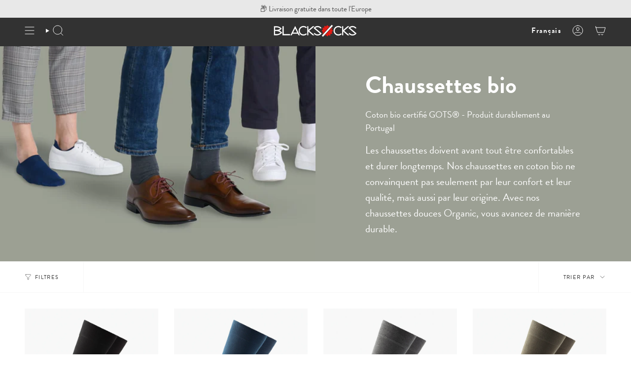

--- FILE ---
content_type: text/html; charset=utf-8
request_url: https://www.blacksocks.com/fr/collections/chaussettes-bio?length-socks=Mollet
body_size: 88137
content:
<!doctype html>
<html class="no-js no-touch supports-no-cookies" lang="fr">
  
<head>
	<script src="//www.blacksocks.com/cdn/shop/files/pandectes-rules.js?v=5529737226126828389"></script>
	
	

  <meta charset="UTF-8">
  <meta http-equiv="X-UA-Compatible" content="IE=edge">
  <meta name="viewport" content="width=device-width, initial-scale=1.0">
  <meta name="theme-color" content="#999999">
  <meta name="google-site-verification" content="M_ZLgNCOduNmPl-0gT-NKLxbiygSO8148110K7L8YqQ" />
  <link rel="canonical" href="https://www.blacksocks.com/fr/collections/chaussettes-bio">
  <link rel="preconnect" href="https://cdn.shopify.com" crossorigin>
  <!-- ======================= Broadcast Theme V5.3.0 ========================= --><link href="//www.blacksocks.com/cdn/shop/t/51/assets/theme.css?v=52809316381096094881753899903" as="style" rel="preload">
  <link href="//www.blacksocks.com/cdn/shop/t/51/assets/vendor.js?v=93779096473886333451753899908" as="script" rel="preload">
  <link href="//www.blacksocks.com/cdn/shop/t/51/assets/theme.js?v=138928274754105767801753899907" as="script" rel="preload">

    <link rel="icon" type="image/png" href="//www.blacksocks.com/cdn/shop/files/Blacksocks_Favicon.png?crop=center&height=32&v=1759319922&width=32">
  

  <!-- Title and description ================================================ -->
  
  <title>
    
    Acheter des chaussettes bio en ligne | Organic Socks | BLACKSOCKS
    
    
    
  </title>

  
    <meta name="description" content="Une apparence douce avec des chaussettes bio de haute qualité ✓ Fabriquées au Portugal ✓ Coton biologique certifié GOTS®. ✓ Emballage sans plastique ✓ Commandez maintenant sans frais de port !">
  

  <meta property="og:site_name" content="BLACKSOCKS">
<meta property="og:url" content="https://www.blacksocks.com/fr/collections/chaussettes-bio">
<meta property="og:title" content="Acheter des chaussettes bio en ligne | Organic Socks | BLACKSOCKS">
<meta property="og:type" content="product.group">
<meta property="og:description" content="Une apparence douce avec des chaussettes bio de haute qualité ✓ Fabriquées au Portugal ✓ Coton biologique certifié GOTS®. ✓ Emballage sans plastique ✓ Commandez maintenant sans frais de port !"><meta property="og:image" content="http://www.blacksocks.com/cdn/shop/files/Web-Seo-Blacksocks.jpg?v=1762759616">
  <meta property="og:image:secure_url" content="https://www.blacksocks.com/cdn/shop/files/Web-Seo-Blacksocks.jpg?v=1762759616">
  <meta property="og:image:width" content="1200">
  <meta property="og:image:height" content="628"><meta name="twitter:card" content="summary_large_image">
<meta name="twitter:title" content="Acheter des chaussettes bio en ligne | Organic Socks | BLACKSOCKS">
<meta name="twitter:description" content="Une apparence douce avec des chaussettes bio de haute qualité ✓ Fabriquées au Portugal ✓ Coton biologique certifié GOTS®. ✓ Emballage sans plastique ✓ Commandez maintenant sans frais de port !">

  <!-- CSS ================================================================== -->

  <link href="//www.blacksocks.com/cdn/shop/t/51/assets/font-settings.css?v=127911328408058112061759320807" rel="stylesheet" type="text/css" media="all" />

  
<style data-shopify>

:root {--scrollbar-width: 0px;





--COLOR-VIDEO-BG: #f2f2f2;
--COLOR-BG-BRIGHTER: #f2f2f2;--COLOR-BG: #ffffff;--COLOR-BG-ALPHA-25: rgba(255, 255, 255, 0.25);
--COLOR-BG-TRANSPARENT: rgba(255, 255, 255, 0);
--COLOR-BG-SECONDARY: #f5f5f5;
--COLOR-BG-SECONDARY-LIGHTEN: #ffffff;
--COLOR-BG-RGB: 255, 255, 255;

--COLOR-TEXT-DARK: #0d0b0b;
--COLOR-TEXT: #323232;
--COLOR-TEXT-LIGHT: #707070;


/* === Opacity shades of grey ===*/
--COLOR-A5:  rgba(50, 50, 50, 0.05);
--COLOR-A10: rgba(50, 50, 50, 0.1);
--COLOR-A15: rgba(50, 50, 50, 0.15);
--COLOR-A20: rgba(50, 50, 50, 0.2);
--COLOR-A25: rgba(50, 50, 50, 0.25);
--COLOR-A30: rgba(50, 50, 50, 0.3);
--COLOR-A35: rgba(50, 50, 50, 0.35);
--COLOR-A40: rgba(50, 50, 50, 0.4);
--COLOR-A45: rgba(50, 50, 50, 0.45);
--COLOR-A50: rgba(50, 50, 50, 0.5);
--COLOR-A55: rgba(50, 50, 50, 0.55);
--COLOR-A60: rgba(50, 50, 50, 0.6);
--COLOR-A65: rgba(50, 50, 50, 0.65);
--COLOR-A70: rgba(50, 50, 50, 0.7);
--COLOR-A75: rgba(50, 50, 50, 0.75);
--COLOR-A80: rgba(50, 50, 50, 0.8);
--COLOR-A85: rgba(50, 50, 50, 0.85);
--COLOR-A90: rgba(50, 50, 50, 0.9);
--COLOR-A95: rgba(50, 50, 50, 0.95);

--COLOR-BORDER: rgb(245, 245, 245);
--COLOR-BORDER-LIGHT: #f9f9f9;
--COLOR-BORDER-HAIRLINE: #f7f7f7;
--COLOR-BORDER-DARK: #c2c2c2;/* === Bright color ===*/
--COLOR-PRIMARY: #999999;
--COLOR-PRIMARY-HOVER: #7e6868;
--COLOR-PRIMARY-FADE: rgba(153, 153, 153, 0.05);
--COLOR-PRIMARY-FADE-HOVER: rgba(153, 153, 153, 0.1);
--COLOR-PRIMARY-LIGHT: #ebe1e1;--COLOR-PRIMARY-OPPOSITE: #ffffff;



/* === link Color ===*/
--COLOR-LINK: #323232;
--COLOR-LINK-HOVER: rgba(50, 50, 50, 0.7);
--COLOR-LINK-FADE: rgba(50, 50, 50, 0.05);
--COLOR-LINK-FADE-HOVER: rgba(50, 50, 50, 0.1);--COLOR-LINK-OPPOSITE: #ffffff;


/* === Product grid sale tags ===*/
--COLOR-SALE-BG: #f9dee5;
--COLOR-SALE-TEXT: #af7b88;--COLOR-SALE-TEXT-SECONDARY: #f9dee5;

/* === Product grid badges ===*/
--COLOR-BADGE-BG: #212121;
--COLOR-BADGE-TEXT: #f5f5f5;

/* === Product sale color ===*/
--COLOR-SALE: #d20000;

/* === Gray background on Product grid items ===*/--filter-bg: 1.0;/* === Helper colors for form error states ===*/
--COLOR-ERROR: #721C24;
--COLOR-ERROR-BG: #F8D7DA;
--COLOR-ERROR-BORDER: #F5C6CB;



  --RADIUS: 3px;
  --RADIUS-SELECT: 3px;

--COLOR-HEADER-BG: #e8e8e8;--COLOR-HEADER-BG-TRANSPARENT: rgba(232, 232, 232, 0);
--COLOR-HEADER-LINK: #ffffff;
--COLOR-HEADER-LINK-HOVER: rgba(255, 255, 255, 0.7);

--COLOR-MENU-BG: #323232;
--COLOR-MENU-LINK: #ffffff;
--COLOR-MENU-LINK-HOVER: rgba(255, 255, 255, 0.7);
--COLOR-SUBMENU-BG: #f5f5f5;
--COLOR-SUBMENU-LINK: #323232;
--COLOR-SUBMENU-LINK-HOVER: rgba(50, 50, 50, 0.7);
--COLOR-SUBMENU-TEXT-LIGHT: #6d6d6d;
--COLOR-MENU-TRANSPARENT: #ffffff;
--COLOR-MENU-TRANSPARENT-HOVER: rgba(255, 255, 255, 0.7);--COLOR-FOOTER-BG: #f5f5f5;
--COLOR-FOOTER-BG-HAIRLINE: #ededed;
--COLOR-FOOTER-TEXT: #323232;
--COLOR-FOOTER-TEXT-A35: rgba(50, 50, 50, 0.35);
--COLOR-FOOTER-TEXT-A75: rgba(50, 50, 50, 0.75);
--COLOR-FOOTER-LINK: #323232;
--COLOR-FOOTER-LINK-HOVER: rgba(50, 50, 50, 0.7);
--COLOR-FOOTER-BORDER: #323232;

--TRANSPARENT: rgba(255, 255, 255, 0);

/* === Default overlay opacity ===*/
--overlay-opacity: 0;
--underlay-opacity: 1;
--underlay-bg: rgba(0,0,0,0.4);

/* === Custom Cursor ===*/
--ICON-ZOOM-IN: url( "//www.blacksocks.com/cdn/shop/t/51/assets/icon-zoom-in.svg?v=182473373117644429561753899888" );
--ICON-ZOOM-OUT: url( "//www.blacksocks.com/cdn/shop/t/51/assets/icon-zoom-out.svg?v=101497157853986683871753899889" );

/* === Custom Icons ===*/


  
  --ICON-ADD-BAG: url( "//www.blacksocks.com/cdn/shop/t/51/assets/icon-add-bag.svg?v=23763382405227654651753899877" );
  --ICON-ADD-CART: url( "//www.blacksocks.com/cdn/shop/t/51/assets/icon-add-cart.svg?v=3962293684743587821753899879" );
  --ICON-ARROW-LEFT: url( "//www.blacksocks.com/cdn/shop/t/51/assets/icon-arrow-left.svg?v=136066145774695772731753899882" );
  --ICON-ARROW-RIGHT: url( "//www.blacksocks.com/cdn/shop/t/51/assets/icon-arrow-right.svg?v=150928298113663093401753899885" );
  --ICON-SELECT: url("//www.blacksocks.com/cdn/shop/t/51/assets/icon-select.svg?v=167170173659852274001753899887");


--PRODUCT-GRID-ASPECT-RATIO: 120.0%;

/* === Typography ===*/
--FONT-WEIGHT-BODY: 400;
--FONT-WEIGHT-BODY-BOLD: 700;

--FONT-STACK-BODY: Helvetica, Arial, sans-serif;
--FONT-STYLE-BODY: normal;
--FONT-STYLE-BODY-ITALIC: italic;
--FONT-ADJUST-BODY: 1.1;

--FONT-WEIGHT-HEADING: 700;
--FONT-WEIGHT-HEADING-BOLD: 700;

--FONT-UPPERCASE-HEADING: none;

--FONT-STACK-HEADING: Helvetica, Arial, sans-serif;
--FONT-STYLE-HEADING: normal;
--FONT-STYLE-HEADING-ITALIC: italic;
--FONT-ADJUST-HEADING: 1.3;

--FONT-STACK-NAV: Helvetica, Arial, sans-serif;
--FONT-STYLE-NAV: normal;
--FONT-STYLE-NAV-ITALIC: italic;
--FONT-ADJUST-NAV: 1.1;

--FONT-WEIGHT-NAV: 400;
--FONT-WEIGHT-NAV-BOLD: 700;

--FONT-SIZE-BASE: 1.1rem;
--FONT-SIZE-BASE-PERCENT: 1.1;

/* === Parallax ===*/
--PARALLAX-STRENGTH-MIN: 120.0%;
--PARALLAX-STRENGTH-MAX: 130.0%;--COLUMNS: 4;
--COLUMNS-MEDIUM: 3;
--COLUMNS-SMALL: 2;
--COLUMNS-MOBILE: 1;--LAYOUT-OUTER: 50px;
  --LAYOUT-GUTTER: 32px;
  --LAYOUT-OUTER-MEDIUM: 30px;
  --LAYOUT-GUTTER-MEDIUM: 22px;
  --LAYOUT-OUTER-SMALL: 16px;
  --LAYOUT-GUTTER-SMALL: 16px;--base-animation-delay: 0ms;
--line-height-normal: 1.375; /* Equals to line-height: normal; */--SIDEBAR-WIDTH: 288px;
  --SIDEBAR-WIDTH-MEDIUM: 258px;--DRAWER-WIDTH: 380px;--ICON-STROKE-WIDTH: 1px;/* === Button General ===*/
--BTN-FONT-STACK: Helvetica, Arial, sans-serif;
--BTN-FONT-WEIGHT: 400;
--BTN-FONT-STYLE: normal;
--BTN-FONT-SIZE: 13px;

--BTN-LETTER-SPACING: 0.1em;
--BTN-UPPERCASE: uppercase;
--BTN-TEXT-ARROW-OFFSET: -1px;

/* === Button Primary ===*/
--BTN-PRIMARY-BORDER-COLOR: #323232;
--BTN-PRIMARY-BG-COLOR: #323232;
--BTN-PRIMARY-TEXT-COLOR: #ffffff;


  --BTN-PRIMARY-BG-COLOR-BRIGHTER: #4c4c4c;


/* === Button Secondary ===*/
--BTN-SECONDARY-BORDER-COLOR: #323232;
--BTN-SECONDARY-BG-COLOR: #e41b13;
--BTN-SECONDARY-TEXT-COLOR: #ffffff;


  --BTN-SECONDARY-BG-COLOR-BRIGHTER: #cc1811;


/* === Button White ===*/
--TEXT-BTN-BORDER-WHITE: #fff;
--TEXT-BTN-BG-WHITE: #fff;
--TEXT-BTN-WHITE: #000;
--TEXT-BTN-BG-WHITE-BRIGHTER: #f2f2f2;

/* === Button Black ===*/
--TEXT-BTN-BG-BLACK: #000;
--TEXT-BTN-BORDER-BLACK: #000;
--TEXT-BTN-BLACK: #fff;
--TEXT-BTN-BG-BLACK-BRIGHTER: #1a1a1a;

/* === Cart Gradient ===*/


  --FREE-SHIPPING-GRADIENT: linear-gradient(to right, var(--COLOR-PRIMARY-LIGHT) 0%, var(--COLOR-PRIMARY) 100%);


}

::backdrop {
  --underlay-opacity: 1;
  --underlay-bg: rgba(0,0,0,0.4);
}
</style>


  <link href="//www.blacksocks.com/cdn/shop/t/51/assets/theme.css?v=52809316381096094881753899903" rel="stylesheet" type="text/css" media="all" />
<link href="//www.blacksocks.com/cdn/shop/t/51/assets/swatches.css?v=157844926215047500451753899899" as="style" rel="preload">
    <link href="//www.blacksocks.com/cdn/shop/t/51/assets/swatches.css?v=157844926215047500451753899899" rel="stylesheet" type="text/css" media="all" />
<style data-shopify>.swatches {
    --008-white: #efefef;--009-black: #000000;--011-bordeaux: #994C52;--042-orange: #EE9545;--058-medium-grey: #565A5D;--070-navy-dark: #353A49;--085-brown: #725034;--090-royal-blue: #233d85;--135-anthracite: #5E5C61;--157-red: #DE3744;--181-khaki: #85745C;--304-blue: #516079;--366-grey: #D4D2D1;--375-blue-striped: url(//www.blacksocks.com/cdn/shop/files/Filter_Swatch_BLbfs_Business_Light_Striped_Blue_small.png?v=10839883909432782146);--377-black-stripped: url(//www.blacksocks.com/cdn/shop/files/Filter_Swatch_BLfs_Business_Light_Schwarz_Full_Stripes_small.png?v=13336556387426892758);--425-navy-striped: url(//www.blacksocks.com/cdn/shop/files/Filter_Swatch_BLbhfs_Business_Light_Blau_Half_Stripes_small.png?v=10384938440692694654);--538-tar-anthracite: #252C2E;--183-faux-noir: url(//www.blacksocks.com/cdn/shop/files/Filter_Swatch_BLbg_Wadensocken_Classy_Faux_Uni_Schwarz_small.png?v=7092006287266403618);--243-blue-patterned: url(//www.blacksocks.com/cdn/shop/files/Filter_Swatch_lysBD_Boxer_Delphine_Fleur_de_Lys_small.png?v=2783833443460359409);--237-bordeaux-patterned: url(//www.blacksocks.com/cdn/shop/files/Filter_Swatch_BLbofs_Business_Light_Bordeaux_Full_Stripes_small.png?v=14182335233431780760);--325-beige-grey-striped: url(//www.blacksocks.com/cdn/shop/files/Filter_Swatch_bpdpBD_Boxer_Delphine_Hahnentritt_small.png?v=13744261682113749379);--372-cappuccino: #968777;--413-navy: url(//www.blacksocks.com/cdn/shop/files/Filter_Swatch_nBD_Boxer_Delphine_Navy_Stripes_small.png?v=4438456327017872285);--422-black-colored-stripes: url(//www.blacksocks.com/cdn/shop/files/Filter_Swatch_BLhfs_Business_Light_Schwarz_Half_Stripes_small.png?v=17254013951012802210);--654-green: #576c58;--orange: #d8532a;--blau: #2f5ea5;--braun: #96765b;--grau: #787b7d;--grun: #7c8868;--rot: #81273d;--schwarz: #000000;--weiss: #efefef;--beige: #b1a695;--060-marengo: #2e393b;--008-white: #efefef;--009-black: #000000;--011-bordeaux: #994C52;--042-orange: #EE9545;--058-medium-grey: #565A5D;--070-navy-dark: #353A49;--085-brown: #725034;--090-royal-blue: #233d85;--135-anthracite: #5E5C61;--157-red: #DE3744;--181-khaki: #85745C;--304-blue: #516079;--366-grey: #D4D2D1;--375-blue-striped: url(//www.blacksocks.com/cdn/shop/files/Filter_Swatch_BLbfs_Business_Light_Striped_Blue_small.png?v=10839883909432782146);--377-black-stripped: url(//www.blacksocks.com/cdn/shop/files/Filter_Swatch_BLfs_Business_Light_Schwarz_Full_Stripes_small.png?v=13336556387426892758);--425-navy-striped: url(//www.blacksocks.com/cdn/shop/files/Filter_Swatch_BLbhfs_Business_Light_Blau_Half_Stripes_small.png?v=10384938440692694654);--538-tar-anthracite: #252C2E;--183-faux-noir: url(//www.blacksocks.com/cdn/shop/files/Filter_Swatch_BLbg_Wadensocken_Classy_Faux_Uni_Schwarz_small.png?v=7092006287266403618);--243-blue-patterned: url(//www.blacksocks.com/cdn/shop/files/Filter_Swatch_lysBD_Boxer_Delphine_Fleur_de_Lys_small.png?v=2783833443460359409);--237-bordeaux-patterned: url(//www.blacksocks.com/cdn/shop/files/Filter_Swatch_BLbofs_Business_Light_Bordeaux_Full_Stripes_small.png?v=14182335233431780760);--325-beige-grey-striped: url(//www.blacksocks.com/cdn/shop/files/Filter_Swatch_bpdpBD_Boxer_Delphine_Hahnentritt_small.png?v=13744261682113749379);--372-cappuccino: #968777;--413-navy: url(//www.blacksocks.com/cdn/shop/files/Filter_Swatch_nBD_Boxer_Delphine_Navy_Stripes_small.png?v=4438456327017872285);--422-black-colored-stripes: url(//www.blacksocks.com/cdn/shop/files/Filter_Swatch_BLhfs_Business_Light_Schwarz_Half_Stripes_small.png?v=17254013951012802210);--654-green: #576c58;--orange: #d8532a;--blau: #2f5ea5;--braun: #96765b;--grau: #787b7d;--grun: #7c8868;--rot: #81273d;--schwarz: #000000;--weiss: #efefef;--beige: #b1a695;--060-marengo: #2e393b;--003-beige: #B08163;--010-navy: #212632;--028-burnt-orange: #DB995B;--078-burnt-orange: #DB995B;--031-lemon: #A2AB50;--046-mocca: #413936;--047-d-brown: #554743;--056-olive: #333737;--059-dark-grey: #7A7F83;--064-rust: #712B32;--076-light-grey: #B3B5BC;--099-multicolor: #131327;--114-volcano: #BD0F23;--115-blue-denim: #253644;--123-black-denim: #414646;--130-grey: #2D373A;--141-pink: #EAAFC3;--143-nature: #C2AE9C;--145-brown-mele: #5E5650;--161-clay: #B8A89C;--174-atlantic: #4E6D8E;--180-magenta: #DB3C6C;--186-bright-blue: #69B9E1;--189-d-turquoise: #4691B0;--197-stone: #A6A8AA;--211-m-grey: #a6a6a6;--213-marengo: #202526;--221-fir: #156B3B;--228-limette: #BDD045;--255-desert: #EBD3B3;--263-flamingo: #F8A98D;--276-sandalwood: #E8D0B9;--290-beige-mele: #D3C1BE;--297-blue: #4E7EB1;--313-peacock-green: #15797D;--318-lavender: #CAC1D5;--329-ocean: #008DB8;--320-asphalt: #656468;--393-multicolor: #D94C1D;--399-ice: #C7C1BA;--400-petrol: #31404B;--401-green: #9DC747;--404-mint: #94BAA3;--418-snow: #E0DEDF;--454-neo-mint: #37BFA9;--455-lemon-green: #ADCF75;--456-baby-blue: #A3C2DA;--463-ruby: #81314C;--466-khaki-brown-mele-stripes: #665846;--467-denim: #3F4147;--492-old-rose: #CC5561;--493-grey: #8DA0B1;--500-hunting: #536254;--514-aqua: #46C2E8;--532-tar: #353C3C;--527-natural-melange: #E4D8D0;--561-red: #DD4A5E;--556-blue: #1F3E7F;--623-raspberry: #C4568F;--661-turquoise: #5EC3BA;--814-navy-denim: #303B45;--004-skyblue: #ABD6EA;--012-aubergine: #8C475E;--013-mandarine: #F09C76;--026-cashmere: #D1B299;--014-violet: #576BA0;--044-d-orange: #E85200;--057-silver: #E8E8E8;--068-royal-blue: #164F90;--078-orange: #FFC506;--084-sinfonie: #723D4D;--086-green: #58A246;--097-sonnengelb: #E5C78B;--118-bottle-green: #81AC62;--121-camel: #C69153;--173-l-blue-navy: #164F90;--208-hazelnut: #794D35;--209-elbas: #C38E4C;--245-light-blue: #80C2E7;--250-blue: #0576B0;--251-red: #DA041C;--270-tabak: #351D13;--289-jeansmele: #597081;--344-dark-beige: #7E6555;--350-grey-blue: #48444E;--376-grey-striped: #C1C7D0;--377-black-striped: #000000;--445-black-grey-yellow: #555555;--446-navy-blue-sunny-yellow-light-blue: #F1E1B2;--449-white-colored-stripes: #EDEDED;--461-bronze: #8A7451;--518-neon-yellow: #E9EBA0;--576-black-white: #241F1F;--607-pink: #B45686;--811-black-pumpkin: #241F1F;--812-navy-jeans: #212632;--813-navy-beige: #212632;--905-white-black: #EDEDED;--915-l-grey-grey-d-grey: #808080;--917-black: #241F1F;--918-black: #241F1F;--919-grey: #808080;--933-black-neon-green: #241F1F;--368-black-blue: #1C1C20;--374-blue-yellow: #F2E557;--934-white-neon-green: #EDEDED;--872-sun-yellow-lavender-green: #6775B0;--472-black-creme-white: 000000;--471-d-red-lavender-yellow: #8E4747;--362-jeans-marine: #40637F;--473-marine-gray-melange: #2B3354;--474-marine-multicolor: #29324E;--447-turquoise: #117A92;--164-blue: #6F94B5;--327-cream-white: #E8DBC6;--552-dark-red-beige: #7B2F36;--585-beige-dark-blue: #D0C7BF;--489-navy-bordeaux: #202427;--474-marine-multicolor: #3A4A62;--555-marine: #1B2128;--588-jeans: #7F90A6;
  }</style>
<script>
    if (window.navigator.userAgent.indexOf('MSIE ') > 0 || window.navigator.userAgent.indexOf('Trident/') > 0) {
      document.documentElement.className = document.documentElement.className + ' ie';

      var scripts = document.getElementsByTagName('script')[0];
      var polyfill = document.createElement("script");
      polyfill.defer = true;
      polyfill.src = "//www.blacksocks.com/cdn/shop/t/51/assets/ie11.js?v=144489047535103983231753899890";

      scripts.parentNode.insertBefore(polyfill, scripts);
    } else {
      document.documentElement.className = document.documentElement.className.replace('no-js', 'js');
    }

    document.documentElement.style.setProperty('--scrollbar-width', `${getScrollbarWidth()}px`);

    function getScrollbarWidth() {
      // Creating invisible container
      const outer = document.createElement('div');
      outer.style.visibility = 'hidden';
      outer.style.overflow = 'scroll'; // forcing scrollbar to appear
      outer.style.msOverflowStyle = 'scrollbar'; // needed for WinJS apps
      document.documentElement.appendChild(outer);

      // Creating inner element and placing it in the container
      const inner = document.createElement('div');
      outer.appendChild(inner);

      // Calculating difference between container's full width and the child width
      const scrollbarWidth = outer.offsetWidth - inner.offsetWidth;

      // Removing temporary elements from the DOM
      outer.parentNode.removeChild(outer);

      return scrollbarWidth;
    }

    let root = '/fr';
    if (root[root.length - 1] !== '/') {
      root = root + '/';
    }

    window.theme = {
      routes: {
        root: root,
        cart_url: '/fr/cart',
        cart_add_url: '/fr/cart/add',
        cart_change_url: '/fr/cart/change',
        product_recommendations_url: '/fr/recommendations/products',
        predictive_search_url: '/fr/search/suggest',
        addresses_url: '/fr/account/addresses'
      },
      assets: {
        photoswipe: '//www.blacksocks.com/cdn/shop/t/51/assets/photoswipe.js?v=162613001030112971491753899897',
        smoothscroll: '//www.blacksocks.com/cdn/shop/t/51/assets/smoothscroll.js?v=37906625415260927261753899898',
      },
      strings: {
        addToCart: "Ajouter au panier",
        cartAcceptanceError: "Vous devez accepter nos termes et conditions.",
        soldOut: "Épuisé",
        from: "À partir de",
        preOrder: "Pré-commander",
        sale: "En solde",
        subscription: "Abonnement",
        unavailable: "Non disponible",
        unitPrice: "Prix ​​unitaire",
        unitPriceSeparator: "pro",
        shippingCalcSubmitButton: "Calculez les frais de livraison",
        shippingCalcSubmitButtonDisabled: "Calcul...",
        selectValue: "Sélectionnez la valeur",
        selectColor: "Sélectionnez la couleur",
        oneColor: "couleur",
        otherColor: "couleurs",
        upsellAddToCart: "Ajouter",
        free: "Gratuit",
        swatchesColor: "Couleur"
      },
      settings: {
        customerLoggedIn: null ? true : false,
        cartDrawerEnabled: true,
        enableQuickAdd: false,
        enableAnimations: true,
        variantOnSale: false,
      },
      sliderArrows: {
        prev: '<button type="button" class="slider__button slider__button--prev" data-button-arrow data-button-prev>' + "Retour" + '</button>',
        next: '<button type="button" class="slider__button slider__button--next" data-button-arrow data-button-next>' + "Suivant" + '</button>',
      },
      moneyFormat: false ? "CHF {{amount}}" : "CHF {{amount}}",
      moneyWithoutCurrencyFormat: "CHF {{amount}}",
      moneyWithCurrencyFormat: "CHF {{amount}}",
      subtotal: 0,
      info: {
        name: 'broadcast'
      },
      version: '5.3.0'
    };

    if (window.performance) {
      window.performance.mark('init');
    } else {
      window.fastNetworkAndCPU = false;
    }

    let windowInnerHeight = window.innerHeight;
    document.documentElement.style.setProperty('--full-height', `${windowInnerHeight}px`);
    document.documentElement.style.setProperty('--three-quarters', `${windowInnerHeight * 0.75}px`);
    document.documentElement.style.setProperty('--two-thirds', `${windowInnerHeight * 0.66}px`);
    document.documentElement.style.setProperty('--one-half', `${windowInnerHeight * 0.5}px`);
    document.documentElement.style.setProperty('--one-third', `${windowInnerHeight * 0.33}px`);
    document.documentElement.style.setProperty('--one-fifth', `${windowInnerHeight * 0.2}px`);
  </script>

  
    <script src="//www.blacksocks.com/cdn/shopifycloud/storefront/assets/themes_support/shopify_common-5f594365.js" defer="defer"></script>
  

  <!-- Theme Javascript ============================================================== -->
  <script src="//www.blacksocks.com/cdn/shop/t/51/assets/vendor.js?v=93779096473886333451753899908" defer="defer"></script>
  <script src="//www.blacksocks.com/cdn/shop/t/51/assets/theme.dev.js?v=112110907267217840951753899905" defer="defer"></script><!-- Shopify app scripts =========================================================== -->
  
  <script>window.performance && window.performance.mark && window.performance.mark('shopify.content_for_header.start');</script><meta id="shopify-digital-wallet" name="shopify-digital-wallet" content="/66886500611/digital_wallets/dialog">
<meta name="shopify-checkout-api-token" content="a15bd788d1b22bf7f2ae611d41608236">
<meta id="in-context-paypal-metadata" data-shop-id="66886500611" data-venmo-supported="false" data-environment="production" data-locale="fr_FR" data-paypal-v4="true" data-currency="CHF">
<link rel="alternate" type="application/atom+xml" title="Feed" href="/fr/collections/chaussettes-bio.atom" />
<link rel="alternate" hreflang="x-default" href="https://www.blacksocks.com/collections/bio-socken">
<link rel="alternate" hreflang="de" href="https://www.blacksocks.com/collections/bio-socken">
<link rel="alternate" hreflang="fr" href="https://www.blacksocks.com/fr/collections/chaussettes-bio">
<link rel="alternate" hreflang="en" href="https://www.blacksocks.com/en/collections/organic-socks">
<link rel="alternate" hreflang="de-AT" href="https://www.blacksocks.com/de-eu/collections/bio-socken">
<link rel="alternate" hreflang="en-AT" href="https://www.blacksocks.com/en-eu/collections/organic-socks">
<link rel="alternate" hreflang="fr-AT" href="https://www.blacksocks.com/fr-eu/collections/chaussettes-bio">
<link rel="alternate" hreflang="de-BE" href="https://www.blacksocks.com/de-eu/collections/bio-socken">
<link rel="alternate" hreflang="en-BE" href="https://www.blacksocks.com/en-eu/collections/organic-socks">
<link rel="alternate" hreflang="fr-BE" href="https://www.blacksocks.com/fr-eu/collections/chaussettes-bio">
<link rel="alternate" hreflang="de-BG" href="https://www.blacksocks.com/de-eu/collections/bio-socken">
<link rel="alternate" hreflang="en-BG" href="https://www.blacksocks.com/en-eu/collections/organic-socks">
<link rel="alternate" hreflang="fr-BG" href="https://www.blacksocks.com/fr-eu/collections/chaussettes-bio">
<link rel="alternate" hreflang="de-HR" href="https://www.blacksocks.com/de-eu/collections/bio-socken">
<link rel="alternate" hreflang="en-HR" href="https://www.blacksocks.com/en-eu/collections/organic-socks">
<link rel="alternate" hreflang="fr-HR" href="https://www.blacksocks.com/fr-eu/collections/chaussettes-bio">
<link rel="alternate" hreflang="de-CZ" href="https://www.blacksocks.com/de-eu/collections/bio-socken">
<link rel="alternate" hreflang="en-CZ" href="https://www.blacksocks.com/en-eu/collections/organic-socks">
<link rel="alternate" hreflang="fr-CZ" href="https://www.blacksocks.com/fr-eu/collections/chaussettes-bio">
<link rel="alternate" hreflang="de-DK" href="https://www.blacksocks.com/de-eu/collections/bio-socken">
<link rel="alternate" hreflang="en-DK" href="https://www.blacksocks.com/en-eu/collections/organic-socks">
<link rel="alternate" hreflang="fr-DK" href="https://www.blacksocks.com/fr-eu/collections/chaussettes-bio">
<link rel="alternate" hreflang="de-EE" href="https://www.blacksocks.com/de-eu/collections/bio-socken">
<link rel="alternate" hreflang="en-EE" href="https://www.blacksocks.com/en-eu/collections/organic-socks">
<link rel="alternate" hreflang="fr-EE" href="https://www.blacksocks.com/fr-eu/collections/chaussettes-bio">
<link rel="alternate" hreflang="de-FI" href="https://www.blacksocks.com/de-eu/collections/bio-socken">
<link rel="alternate" hreflang="en-FI" href="https://www.blacksocks.com/en-eu/collections/organic-socks">
<link rel="alternate" hreflang="fr-FI" href="https://www.blacksocks.com/fr-eu/collections/chaussettes-bio">
<link rel="alternate" hreflang="de-FR" href="https://www.blacksocks.com/de-eu/collections/bio-socken">
<link rel="alternate" hreflang="en-FR" href="https://www.blacksocks.com/en-eu/collections/organic-socks">
<link rel="alternate" hreflang="fr-FR" href="https://www.blacksocks.com/fr-eu/collections/chaussettes-bio">
<link rel="alternate" hreflang="de-GR" href="https://www.blacksocks.com/de-eu/collections/bio-socken">
<link rel="alternate" hreflang="en-GR" href="https://www.blacksocks.com/en-eu/collections/organic-socks">
<link rel="alternate" hreflang="fr-GR" href="https://www.blacksocks.com/fr-eu/collections/chaussettes-bio">
<link rel="alternate" hreflang="de-HU" href="https://www.blacksocks.com/de-eu/collections/bio-socken">
<link rel="alternate" hreflang="en-HU" href="https://www.blacksocks.com/en-eu/collections/organic-socks">
<link rel="alternate" hreflang="fr-HU" href="https://www.blacksocks.com/fr-eu/collections/chaussettes-bio">
<link rel="alternate" hreflang="de-IE" href="https://www.blacksocks.com/de-eu/collections/bio-socken">
<link rel="alternate" hreflang="en-IE" href="https://www.blacksocks.com/en-eu/collections/organic-socks">
<link rel="alternate" hreflang="fr-IE" href="https://www.blacksocks.com/fr-eu/collections/chaussettes-bio">
<link rel="alternate" hreflang="de-IT" href="https://www.blacksocks.com/de-eu/collections/bio-socken">
<link rel="alternate" hreflang="en-IT" href="https://www.blacksocks.com/en-eu/collections/organic-socks">
<link rel="alternate" hreflang="fr-IT" href="https://www.blacksocks.com/fr-eu/collections/chaussettes-bio">
<link rel="alternate" hreflang="de-LV" href="https://www.blacksocks.com/de-eu/collections/bio-socken">
<link rel="alternate" hreflang="en-LV" href="https://www.blacksocks.com/en-eu/collections/organic-socks">
<link rel="alternate" hreflang="fr-LV" href="https://www.blacksocks.com/fr-eu/collections/chaussettes-bio">
<link rel="alternate" hreflang="de-LT" href="https://www.blacksocks.com/de-eu/collections/bio-socken">
<link rel="alternate" hreflang="en-LT" href="https://www.blacksocks.com/en-eu/collections/organic-socks">
<link rel="alternate" hreflang="fr-LT" href="https://www.blacksocks.com/fr-eu/collections/chaussettes-bio">
<link rel="alternate" hreflang="de-LU" href="https://www.blacksocks.com/de-eu/collections/bio-socken">
<link rel="alternate" hreflang="en-LU" href="https://www.blacksocks.com/en-eu/collections/organic-socks">
<link rel="alternate" hreflang="fr-LU" href="https://www.blacksocks.com/fr-eu/collections/chaussettes-bio">
<link rel="alternate" hreflang="de-NL" href="https://www.blacksocks.com/de-eu/collections/bio-socken">
<link rel="alternate" hreflang="en-NL" href="https://www.blacksocks.com/en-eu/collections/organic-socks">
<link rel="alternate" hreflang="fr-NL" href="https://www.blacksocks.com/fr-eu/collections/chaussettes-bio">
<link rel="alternate" hreflang="de-PL" href="https://www.blacksocks.com/de-eu/collections/bio-socken">
<link rel="alternate" hreflang="en-PL" href="https://www.blacksocks.com/en-eu/collections/organic-socks">
<link rel="alternate" hreflang="fr-PL" href="https://www.blacksocks.com/fr-eu/collections/chaussettes-bio">
<link rel="alternate" hreflang="de-PT" href="https://www.blacksocks.com/de-eu/collections/bio-socken">
<link rel="alternate" hreflang="en-PT" href="https://www.blacksocks.com/en-eu/collections/organic-socks">
<link rel="alternate" hreflang="fr-PT" href="https://www.blacksocks.com/fr-eu/collections/chaussettes-bio">
<link rel="alternate" hreflang="de-SK" href="https://www.blacksocks.com/de-eu/collections/bio-socken">
<link rel="alternate" hreflang="en-SK" href="https://www.blacksocks.com/en-eu/collections/organic-socks">
<link rel="alternate" hreflang="fr-SK" href="https://www.blacksocks.com/fr-eu/collections/chaussettes-bio">
<link rel="alternate" hreflang="de-SI" href="https://www.blacksocks.com/de-eu/collections/bio-socken">
<link rel="alternate" hreflang="en-SI" href="https://www.blacksocks.com/en-eu/collections/organic-socks">
<link rel="alternate" hreflang="fr-SI" href="https://www.blacksocks.com/fr-eu/collections/chaussettes-bio">
<link rel="alternate" hreflang="de-ES" href="https://www.blacksocks.com/de-eu/collections/bio-socken">
<link rel="alternate" hreflang="en-ES" href="https://www.blacksocks.com/en-eu/collections/organic-socks">
<link rel="alternate" hreflang="fr-ES" href="https://www.blacksocks.com/fr-eu/collections/chaussettes-bio">
<link rel="alternate" hreflang="de-SE" href="https://www.blacksocks.com/de-eu/collections/bio-socken">
<link rel="alternate" hreflang="en-SE" href="https://www.blacksocks.com/en-eu/collections/organic-socks">
<link rel="alternate" hreflang="fr-SE" href="https://www.blacksocks.com/fr-eu/collections/chaussettes-bio">
<link rel="alternate" hreflang="de-DE" href="https://www.blacksocks.com/de-eu/collections/bio-socken">
<link rel="alternate" hreflang="en-DE" href="https://www.blacksocks.com/en-eu/collections/organic-socks">
<link rel="alternate" hreflang="fr-DE" href="https://www.blacksocks.com/fr-eu/collections/chaussettes-bio">
<link rel="alternate" hreflang="de-MT" href="https://www.blacksocks.com/de-eu/collections/bio-socken">
<link rel="alternate" hreflang="en-MT" href="https://www.blacksocks.com/en-eu/collections/organic-socks">
<link rel="alternate" hreflang="fr-MT" href="https://www.blacksocks.com/fr-eu/collections/chaussettes-bio">
<link rel="alternate" hreflang="de-RO" href="https://www.blacksocks.com/de-eu/collections/bio-socken">
<link rel="alternate" hreflang="en-RO" href="https://www.blacksocks.com/en-eu/collections/organic-socks">
<link rel="alternate" hreflang="fr-RO" href="https://www.blacksocks.com/fr-eu/collections/chaussettes-bio">
<link rel="alternate" hreflang="de-AU" href="https://www.blacksocks.com/de-us/collections/bio-socken">
<link rel="alternate" hreflang="en-AU" href="https://www.blacksocks.com/en-us/collections/organic-socks">
<link rel="alternate" hreflang="fr-AU" href="https://www.blacksocks.com/fr-us/collections/chaussettes-bio">
<link rel="alternate" hreflang="de-CA" href="https://www.blacksocks.com/de-us/collections/bio-socken">
<link rel="alternate" hreflang="en-CA" href="https://www.blacksocks.com/en-us/collections/organic-socks">
<link rel="alternate" hreflang="fr-CA" href="https://www.blacksocks.com/fr-us/collections/chaussettes-bio">
<link rel="alternate" hreflang="de-CN" href="https://www.blacksocks.com/de-us/collections/bio-socken">
<link rel="alternate" hreflang="en-CN" href="https://www.blacksocks.com/en-us/collections/organic-socks">
<link rel="alternate" hreflang="fr-CN" href="https://www.blacksocks.com/fr-us/collections/chaussettes-bio">
<link rel="alternate" hreflang="de-JP" href="https://www.blacksocks.com/de-us/collections/bio-socken">
<link rel="alternate" hreflang="en-JP" href="https://www.blacksocks.com/en-us/collections/organic-socks">
<link rel="alternate" hreflang="fr-JP" href="https://www.blacksocks.com/fr-us/collections/chaussettes-bio">
<link rel="alternate" hreflang="de-NZ" href="https://www.blacksocks.com/de-us/collections/bio-socken">
<link rel="alternate" hreflang="en-NZ" href="https://www.blacksocks.com/en-us/collections/organic-socks">
<link rel="alternate" hreflang="fr-NZ" href="https://www.blacksocks.com/fr-us/collections/chaussettes-bio">
<link rel="alternate" hreflang="de-SA" href="https://www.blacksocks.com/de-us/collections/bio-socken">
<link rel="alternate" hreflang="en-SA" href="https://www.blacksocks.com/en-us/collections/organic-socks">
<link rel="alternate" hreflang="fr-SA" href="https://www.blacksocks.com/fr-us/collections/chaussettes-bio">
<link rel="alternate" hreflang="de-RS" href="https://www.blacksocks.com/de-us/collections/bio-socken">
<link rel="alternate" hreflang="en-RS" href="https://www.blacksocks.com/en-us/collections/organic-socks">
<link rel="alternate" hreflang="fr-RS" href="https://www.blacksocks.com/fr-us/collections/chaussettes-bio">
<link rel="alternate" hreflang="de-ZA" href="https://www.blacksocks.com/de-us/collections/bio-socken">
<link rel="alternate" hreflang="en-ZA" href="https://www.blacksocks.com/en-us/collections/organic-socks">
<link rel="alternate" hreflang="fr-ZA" href="https://www.blacksocks.com/fr-us/collections/chaussettes-bio">
<link rel="alternate" hreflang="de-KR" href="https://www.blacksocks.com/de-us/collections/bio-socken">
<link rel="alternate" hreflang="en-KR" href="https://www.blacksocks.com/en-us/collections/organic-socks">
<link rel="alternate" hreflang="fr-KR" href="https://www.blacksocks.com/fr-us/collections/chaussettes-bio">
<link rel="alternate" hreflang="de-TR" href="https://www.blacksocks.com/de-us/collections/bio-socken">
<link rel="alternate" hreflang="en-TR" href="https://www.blacksocks.com/en-us/collections/organic-socks">
<link rel="alternate" hreflang="fr-TR" href="https://www.blacksocks.com/fr-us/collections/chaussettes-bio">
<link rel="alternate" hreflang="de-AE" href="https://www.blacksocks.com/de-us/collections/bio-socken">
<link rel="alternate" hreflang="en-AE" href="https://www.blacksocks.com/en-us/collections/organic-socks">
<link rel="alternate" hreflang="fr-AE" href="https://www.blacksocks.com/fr-us/collections/chaussettes-bio">
<link rel="alternate" hreflang="de-US" href="https://www.blacksocks.com/de-us/collections/bio-socken">
<link rel="alternate" hreflang="en-US" href="https://www.blacksocks.com/en-us/collections/organic-socks">
<link rel="alternate" hreflang="fr-US" href="https://www.blacksocks.com/fr-us/collections/chaussettes-bio">
<link rel="alternate" hreflang="de-HK" href="https://www.blacksocks.com/de-us/collections/bio-socken">
<link rel="alternate" hreflang="en-HK" href="https://www.blacksocks.com/en-us/collections/organic-socks">
<link rel="alternate" hreflang="fr-HK" href="https://www.blacksocks.com/fr-us/collections/chaussettes-bio">
<link rel="alternate" type="application/json+oembed" href="https://www.blacksocks.com/fr/collections/chaussettes-bio.oembed">
<script async="async" src="/checkouts/internal/preloads.js?locale=fr-CH"></script>
<link rel="preconnect" href="https://shop.app" crossorigin="anonymous">
<script async="async" src="https://shop.app/checkouts/internal/preloads.js?locale=fr-CH&shop_id=66886500611" crossorigin="anonymous"></script>
<script id="apple-pay-shop-capabilities" type="application/json">{"shopId":66886500611,"countryCode":"CH","currencyCode":"CHF","merchantCapabilities":["supports3DS"],"merchantId":"gid:\/\/shopify\/Shop\/66886500611","merchantName":"BLACKSOCKS","requiredBillingContactFields":["postalAddress","email"],"requiredShippingContactFields":["postalAddress","email"],"shippingType":"shipping","supportedNetworks":["visa","masterCard","amex"],"total":{"type":"pending","label":"BLACKSOCKS","amount":"1.00"},"shopifyPaymentsEnabled":true,"supportsSubscriptions":true}</script>
<script id="shopify-features" type="application/json">{"accessToken":"a15bd788d1b22bf7f2ae611d41608236","betas":["rich-media-storefront-analytics"],"domain":"www.blacksocks.com","predictiveSearch":true,"shopId":66886500611,"locale":"fr"}</script>
<script>var Shopify = Shopify || {};
Shopify.shop = "blacksockscom.myshopify.com";
Shopify.locale = "fr";
Shopify.currency = {"active":"CHF","rate":"1.0"};
Shopify.country = "CH";
Shopify.theme = {"name":"Winter 2025","id":180244414842,"schema_name":"Broadcast","schema_version":"5.3.0","theme_store_id":null,"role":"main"};
Shopify.theme.handle = "null";
Shopify.theme.style = {"id":null,"handle":null};
Shopify.cdnHost = "www.blacksocks.com/cdn";
Shopify.routes = Shopify.routes || {};
Shopify.routes.root = "/fr/";</script>
<script type="module">!function(o){(o.Shopify=o.Shopify||{}).modules=!0}(window);</script>
<script>!function(o){function n(){var o=[];function n(){o.push(Array.prototype.slice.apply(arguments))}return n.q=o,n}var t=o.Shopify=o.Shopify||{};t.loadFeatures=n(),t.autoloadFeatures=n()}(window);</script>
<script>
  window.ShopifyPay = window.ShopifyPay || {};
  window.ShopifyPay.apiHost = "shop.app\/pay";
  window.ShopifyPay.redirectState = null;
</script>
<script id="shop-js-analytics" type="application/json">{"pageType":"collection"}</script>
<script defer="defer" async type="module" src="//www.blacksocks.com/cdn/shopifycloud/shop-js/modules/v2/client.init-shop-cart-sync_BcDpqI9l.fr.esm.js"></script>
<script defer="defer" async type="module" src="//www.blacksocks.com/cdn/shopifycloud/shop-js/modules/v2/chunk.common_a1Rf5Dlz.esm.js"></script>
<script defer="defer" async type="module" src="//www.blacksocks.com/cdn/shopifycloud/shop-js/modules/v2/chunk.modal_Djra7sW9.esm.js"></script>
<script type="module">
  await import("//www.blacksocks.com/cdn/shopifycloud/shop-js/modules/v2/client.init-shop-cart-sync_BcDpqI9l.fr.esm.js");
await import("//www.blacksocks.com/cdn/shopifycloud/shop-js/modules/v2/chunk.common_a1Rf5Dlz.esm.js");
await import("//www.blacksocks.com/cdn/shopifycloud/shop-js/modules/v2/chunk.modal_Djra7sW9.esm.js");

  window.Shopify.SignInWithShop?.initShopCartSync?.({"fedCMEnabled":true,"windoidEnabled":true});

</script>
<script>
  window.Shopify = window.Shopify || {};
  if (!window.Shopify.featureAssets) window.Shopify.featureAssets = {};
  window.Shopify.featureAssets['shop-js'] = {"shop-cart-sync":["modules/v2/client.shop-cart-sync_BLrx53Hf.fr.esm.js","modules/v2/chunk.common_a1Rf5Dlz.esm.js","modules/v2/chunk.modal_Djra7sW9.esm.js"],"init-fed-cm":["modules/v2/client.init-fed-cm_C8SUwJ8U.fr.esm.js","modules/v2/chunk.common_a1Rf5Dlz.esm.js","modules/v2/chunk.modal_Djra7sW9.esm.js"],"shop-cash-offers":["modules/v2/client.shop-cash-offers_BBp_MjBM.fr.esm.js","modules/v2/chunk.common_a1Rf5Dlz.esm.js","modules/v2/chunk.modal_Djra7sW9.esm.js"],"shop-login-button":["modules/v2/client.shop-login-button_Dw6kG_iO.fr.esm.js","modules/v2/chunk.common_a1Rf5Dlz.esm.js","modules/v2/chunk.modal_Djra7sW9.esm.js"],"pay-button":["modules/v2/client.pay-button_BJDaAh68.fr.esm.js","modules/v2/chunk.common_a1Rf5Dlz.esm.js","modules/v2/chunk.modal_Djra7sW9.esm.js"],"shop-button":["modules/v2/client.shop-button_DBWL94V3.fr.esm.js","modules/v2/chunk.common_a1Rf5Dlz.esm.js","modules/v2/chunk.modal_Djra7sW9.esm.js"],"avatar":["modules/v2/client.avatar_BTnouDA3.fr.esm.js"],"init-windoid":["modules/v2/client.init-windoid_77FSIiws.fr.esm.js","modules/v2/chunk.common_a1Rf5Dlz.esm.js","modules/v2/chunk.modal_Djra7sW9.esm.js"],"init-shop-for-new-customer-accounts":["modules/v2/client.init-shop-for-new-customer-accounts_QoC3RJm9.fr.esm.js","modules/v2/client.shop-login-button_Dw6kG_iO.fr.esm.js","modules/v2/chunk.common_a1Rf5Dlz.esm.js","modules/v2/chunk.modal_Djra7sW9.esm.js"],"init-shop-email-lookup-coordinator":["modules/v2/client.init-shop-email-lookup-coordinator_D4ioGzPw.fr.esm.js","modules/v2/chunk.common_a1Rf5Dlz.esm.js","modules/v2/chunk.modal_Djra7sW9.esm.js"],"init-shop-cart-sync":["modules/v2/client.init-shop-cart-sync_BcDpqI9l.fr.esm.js","modules/v2/chunk.common_a1Rf5Dlz.esm.js","modules/v2/chunk.modal_Djra7sW9.esm.js"],"shop-toast-manager":["modules/v2/client.shop-toast-manager_B-eIbpHW.fr.esm.js","modules/v2/chunk.common_a1Rf5Dlz.esm.js","modules/v2/chunk.modal_Djra7sW9.esm.js"],"init-customer-accounts":["modules/v2/client.init-customer-accounts_BcBSUbIK.fr.esm.js","modules/v2/client.shop-login-button_Dw6kG_iO.fr.esm.js","modules/v2/chunk.common_a1Rf5Dlz.esm.js","modules/v2/chunk.modal_Djra7sW9.esm.js"],"init-customer-accounts-sign-up":["modules/v2/client.init-customer-accounts-sign-up_DvG__VHD.fr.esm.js","modules/v2/client.shop-login-button_Dw6kG_iO.fr.esm.js","modules/v2/chunk.common_a1Rf5Dlz.esm.js","modules/v2/chunk.modal_Djra7sW9.esm.js"],"shop-follow-button":["modules/v2/client.shop-follow-button_Dnx6fDH9.fr.esm.js","modules/v2/chunk.common_a1Rf5Dlz.esm.js","modules/v2/chunk.modal_Djra7sW9.esm.js"],"checkout-modal":["modules/v2/client.checkout-modal_BDH3MUqJ.fr.esm.js","modules/v2/chunk.common_a1Rf5Dlz.esm.js","modules/v2/chunk.modal_Djra7sW9.esm.js"],"shop-login":["modules/v2/client.shop-login_CV9Paj8R.fr.esm.js","modules/v2/chunk.common_a1Rf5Dlz.esm.js","modules/v2/chunk.modal_Djra7sW9.esm.js"],"lead-capture":["modules/v2/client.lead-capture_DGQOTB4e.fr.esm.js","modules/v2/chunk.common_a1Rf5Dlz.esm.js","modules/v2/chunk.modal_Djra7sW9.esm.js"],"payment-terms":["modules/v2/client.payment-terms_BQYK7nq4.fr.esm.js","modules/v2/chunk.common_a1Rf5Dlz.esm.js","modules/v2/chunk.modal_Djra7sW9.esm.js"]};
</script>
<script>(function() {
  var isLoaded = false;
  function asyncLoad() {
    if (isLoaded) return;
    isLoaded = true;
    var urls = ["https:\/\/cdn-app.sealsubscriptions.com\/shopify\/public\/js\/sealsubscriptions.js?shop=blacksockscom.myshopify.com","https:\/\/dr4qe3ddw9y32.cloudfront.net\/awin-shopify-integration-code.js?aid=116719\u0026v=shopifyApp_5.2.1\u0026ts=1749629327990\u0026shop=blacksockscom.myshopify.com"];
    for (var i = 0; i < urls.length; i++) {
      var s = document.createElement('script');
      s.type = 'text/javascript';
      s.async = true;
      s.src = urls[i];
      var x = document.getElementsByTagName('script')[0];
      x.parentNode.insertBefore(s, x);
    }
  };
  if(window.attachEvent) {
    window.attachEvent('onload', asyncLoad);
  } else {
    window.addEventListener('load', asyncLoad, false);
  }
})();</script>
<script id="__st">var __st={"a":66886500611,"offset":3600,"reqid":"7e3d611e-464c-45b9-beb3-1e5c6f5284f4-1769142827","pageurl":"www.blacksocks.com\/fr\/collections\/chaussettes-bio?length-socks=Mollet","u":"e9f493e43242","p":"collection","rtyp":"collection","rid":409536561411};</script>
<script>window.ShopifyPaypalV4VisibilityTracking = true;</script>
<script id="captcha-bootstrap">!function(){'use strict';const t='contact',e='account',n='new_comment',o=[[t,t],['blogs',n],['comments',n],[t,'customer']],c=[[e,'customer_login'],[e,'guest_login'],[e,'recover_customer_password'],[e,'create_customer']],r=t=>t.map((([t,e])=>`form[action*='/${t}']:not([data-nocaptcha='true']) input[name='form_type'][value='${e}']`)).join(','),a=t=>()=>t?[...document.querySelectorAll(t)].map((t=>t.form)):[];function s(){const t=[...o],e=r(t);return a(e)}const i='password',u='form_key',d=['recaptcha-v3-token','g-recaptcha-response','h-captcha-response',i],f=()=>{try{return window.sessionStorage}catch{return}},m='__shopify_v',_=t=>t.elements[u];function p(t,e,n=!1){try{const o=window.sessionStorage,c=JSON.parse(o.getItem(e)),{data:r}=function(t){const{data:e,action:n}=t;return t[m]||n?{data:e,action:n}:{data:t,action:n}}(c);for(const[e,n]of Object.entries(r))t.elements[e]&&(t.elements[e].value=n);n&&o.removeItem(e)}catch(o){console.error('form repopulation failed',{error:o})}}const l='form_type',E='cptcha';function T(t){t.dataset[E]=!0}const w=window,h=w.document,L='Shopify',v='ce_forms',y='captcha';let A=!1;((t,e)=>{const n=(g='f06e6c50-85a8-45c8-87d0-21a2b65856fe',I='https://cdn.shopify.com/shopifycloud/storefront-forms-hcaptcha/ce_storefront_forms_captcha_hcaptcha.v1.5.2.iife.js',D={infoText:'Protégé par hCaptcha',privacyText:'Confidentialité',termsText:'Conditions'},(t,e,n)=>{const o=w[L][v],c=o.bindForm;if(c)return c(t,g,e,D).then(n);var r;o.q.push([[t,g,e,D],n]),r=I,A||(h.body.append(Object.assign(h.createElement('script'),{id:'captcha-provider',async:!0,src:r})),A=!0)});var g,I,D;w[L]=w[L]||{},w[L][v]=w[L][v]||{},w[L][v].q=[],w[L][y]=w[L][y]||{},w[L][y].protect=function(t,e){n(t,void 0,e),T(t)},Object.freeze(w[L][y]),function(t,e,n,w,h,L){const[v,y,A,g]=function(t,e,n){const i=e?o:[],u=t?c:[],d=[...i,...u],f=r(d),m=r(i),_=r(d.filter((([t,e])=>n.includes(e))));return[a(f),a(m),a(_),s()]}(w,h,L),I=t=>{const e=t.target;return e instanceof HTMLFormElement?e:e&&e.form},D=t=>v().includes(t);t.addEventListener('submit',(t=>{const e=I(t);if(!e)return;const n=D(e)&&!e.dataset.hcaptchaBound&&!e.dataset.recaptchaBound,o=_(e),c=g().includes(e)&&(!o||!o.value);(n||c)&&t.preventDefault(),c&&!n&&(function(t){try{if(!f())return;!function(t){const e=f();if(!e)return;const n=_(t);if(!n)return;const o=n.value;o&&e.removeItem(o)}(t);const e=Array.from(Array(32),(()=>Math.random().toString(36)[2])).join('');!function(t,e){_(t)||t.append(Object.assign(document.createElement('input'),{type:'hidden',name:u})),t.elements[u].value=e}(t,e),function(t,e){const n=f();if(!n)return;const o=[...t.querySelectorAll(`input[type='${i}']`)].map((({name:t})=>t)),c=[...d,...o],r={};for(const[a,s]of new FormData(t).entries())c.includes(a)||(r[a]=s);n.setItem(e,JSON.stringify({[m]:1,action:t.action,data:r}))}(t,e)}catch(e){console.error('failed to persist form',e)}}(e),e.submit())}));const S=(t,e)=>{t&&!t.dataset[E]&&(n(t,e.some((e=>e===t))),T(t))};for(const o of['focusin','change'])t.addEventListener(o,(t=>{const e=I(t);D(e)&&S(e,y())}));const B=e.get('form_key'),M=e.get(l),P=B&&M;t.addEventListener('DOMContentLoaded',(()=>{const t=y();if(P)for(const e of t)e.elements[l].value===M&&p(e,B);[...new Set([...A(),...v().filter((t=>'true'===t.dataset.shopifyCaptcha))])].forEach((e=>S(e,t)))}))}(h,new URLSearchParams(w.location.search),n,t,e,['guest_login'])})(!1,!0)}();</script>
<script integrity="sha256-4kQ18oKyAcykRKYeNunJcIwy7WH5gtpwJnB7kiuLZ1E=" data-source-attribution="shopify.loadfeatures" defer="defer" src="//www.blacksocks.com/cdn/shopifycloud/storefront/assets/storefront/load_feature-a0a9edcb.js" crossorigin="anonymous"></script>
<script crossorigin="anonymous" defer="defer" src="//www.blacksocks.com/cdn/shopifycloud/storefront/assets/shopify_pay/storefront-65b4c6d7.js?v=20250812"></script>
<script data-source-attribution="shopify.dynamic_checkout.dynamic.init">var Shopify=Shopify||{};Shopify.PaymentButton=Shopify.PaymentButton||{isStorefrontPortableWallets:!0,init:function(){window.Shopify.PaymentButton.init=function(){};var t=document.createElement("script");t.src="https://www.blacksocks.com/cdn/shopifycloud/portable-wallets/latest/portable-wallets.fr.js",t.type="module",document.head.appendChild(t)}};
</script>
<script data-source-attribution="shopify.dynamic_checkout.buyer_consent">
  function portableWalletsHideBuyerConsent(e){var t=document.getElementById("shopify-buyer-consent"),n=document.getElementById("shopify-subscription-policy-button");t&&n&&(t.classList.add("hidden"),t.setAttribute("aria-hidden","true"),n.removeEventListener("click",e))}function portableWalletsShowBuyerConsent(e){var t=document.getElementById("shopify-buyer-consent"),n=document.getElementById("shopify-subscription-policy-button");t&&n&&(t.classList.remove("hidden"),t.removeAttribute("aria-hidden"),n.addEventListener("click",e))}window.Shopify?.PaymentButton&&(window.Shopify.PaymentButton.hideBuyerConsent=portableWalletsHideBuyerConsent,window.Shopify.PaymentButton.showBuyerConsent=portableWalletsShowBuyerConsent);
</script>
<script data-source-attribution="shopify.dynamic_checkout.cart.bootstrap">document.addEventListener("DOMContentLoaded",(function(){function t(){return document.querySelector("shopify-accelerated-checkout-cart, shopify-accelerated-checkout")}if(t())Shopify.PaymentButton.init();else{new MutationObserver((function(e,n){t()&&(Shopify.PaymentButton.init(),n.disconnect())})).observe(document.body,{childList:!0,subtree:!0})}}));
</script>
<link id="shopify-accelerated-checkout-styles" rel="stylesheet" media="screen" href="https://www.blacksocks.com/cdn/shopifycloud/portable-wallets/latest/accelerated-checkout-backwards-compat.css" crossorigin="anonymous">
<style id="shopify-accelerated-checkout-cart">
        #shopify-buyer-consent {
  margin-top: 1em;
  display: inline-block;
  width: 100%;
}

#shopify-buyer-consent.hidden {
  display: none;
}

#shopify-subscription-policy-button {
  background: none;
  border: none;
  padding: 0;
  text-decoration: underline;
  font-size: inherit;
  cursor: pointer;
}

#shopify-subscription-policy-button::before {
  box-shadow: none;
}

      </style>
<script id="sections-script" data-sections="footer" defer="defer" src="//www.blacksocks.com/cdn/shop/t/51/compiled_assets/scripts.js?v=5956"></script>
<script>window.performance && window.performance.mark && window.performance.mark('shopify.content_for_header.end');</script>

  <!-- Adobe Font =========================================================== -->
  <link rel="stylesheet" href="https://use.typekit.net/hnp8kou.css">

<!-- BEGIN app block: shopify://apps/pandectes-gdpr/blocks/banner/58c0baa2-6cc1-480c-9ea6-38d6d559556a -->
  
    
      <!-- TCF is active, scripts are loaded above -->
      
        <script>
          if (!window.PandectesRulesSettings) {
            window.PandectesRulesSettings = {"store":{"id":66886500611,"adminMode":false,"headless":false,"storefrontRootDomain":"","checkoutRootDomain":"","storefrontAccessToken":""},"banner":{"revokableTrigger":false,"cookiesBlockedByDefault":"7","hybridStrict":false,"isActive":true},"geolocation":{"auOnly":false,"brOnly":false,"caOnly":false,"chOnly":false,"euOnly":false,"jpOnly":false,"nzOnly":false,"thOnly":false,"zaOnly":false,"canadaOnly":false,"canadaLaw25":false,"canadaPipeda":false,"globalVisibility":true},"blocker":{"isActive":true,"googleConsentMode":{"isActive":true,"id":"GTM-T6M5BF36","analyticsId":"G-K9ZE9DTLX1","onlyGtm":false,"adwordsId":"AW-1071714963","adStorageCategory":4,"analyticsStorageCategory":2,"functionalityStorageCategory":1,"personalizationStorageCategory":1,"securityStorageCategory":0,"customEvent":true,"redactData":true,"urlPassthrough":false,"dataLayerProperty":"dataLayer","waitForUpdate":0,"useNativeChannel":true,"debugMode":false},"facebookPixel":{"isActive":true,"id":"247266452310741","ldu":true},"microsoft":{"isActive":false,"uetTags":""},"clarity":{"isActive":true,"id":"tkhyv11u1x"},"rakuten":{"isActive":false,"cmp":false,"ccpa":false},"gpcIsActive":true,"klaviyoIsActive":true,"defaultBlocked":7,"patterns":{"whiteList":[],"blackList":{"1":[],"2":[],"4":[],"8":[]},"iframesWhiteList":[],"iframesBlackList":{"1":[],"2":[],"4":[],"8":[]},"beaconsWhiteList":[],"beaconsBlackList":{"1":[],"2":[],"4":[],"8":[]}}}};
            const rulesScript = document.createElement('script');
            window.PandectesRulesSettings.auto = true;
            rulesScript.src = "https://cdn.shopify.com/extensions/019be439-d987-77f1-acec-51375980d6df/gdpr-241/assets/pandectes-rules.js";
            const firstChild = document.head.firstChild;
            document.head.insertBefore(rulesScript, firstChild);
          }
        </script>
      
      <script>
        
          window.PandectesSettings = {"store":{"id":66886500611,"plan":"enterprise","theme":"Copy of Blacksocks CH","primaryLocale":"de","adminMode":false,"headless":false,"storefrontRootDomain":"","checkoutRootDomain":"","storefrontAccessToken":""},"tsPublished":1762429354,"declaration":{"showPurpose":false,"showProvider":false,"declIntroText":"Wir verwenden Cookies, um die Funktionalität der Website zu optimieren, die Leistung zu analysieren und Ihnen ein personalisiertes Erlebnis zu bieten. Einige Cookies sind für den ordnungsgemäßen Betrieb der Website unerlässlich. Diese Cookies können nicht deaktiviert werden. In diesem Fenster können Sie Ihre Präferenzen für Cookies verwalten.","showDateGenerated":true},"language":{"unpublished":[],"languageMode":"Multilingual","fallbackLanguage":"de","languageDetection":"locale","languagesSupported":["en","fr"]},"texts":{"managed":{"headerText":{"de":"Wir respektieren Ihre Privatsphäre","en":"We respect your privacy","fr":"Nous respectons votre vie privée"},"consentText":{"de":"Diese Website verwendet Cookies, um Ihnen das beste Erlebnis zu bieten.","en":"This website uses cookies to ensure you get the best experience.","fr":"Ce site utilise des cookies pour vous garantir la meilleure expérience."},"linkText":{"de":"Mehr erfahren","en":"Learn more","fr":"Apprendre encore plus"},"imprintText":{"de":"Impressum","en":"Imprint","fr":"Imprimer"},"googleLinkText":{"de":"Googles Datenschutzbestimmungen","en":"Google's Privacy Terms","fr":"Conditions de confidentialité de Google"},"allowButtonText":{"de":"Alles akzeptieren (empfohlen)","en":"Accept","fr":"J'accepte"},"denyButtonText":{"de":"Nur notwendige Cookies","en":"Decline","fr":"Déclin"},"dismissButtonText":{"de":"Okay","en":"Ok","fr":"D'accord"},"leaveSiteButtonText":{"de":"Diese Seite verlassen","en":"Leave this site","fr":"Quitter ce site"},"preferencesButtonText":{"de":"Einstellungen","en":"Preferences","fr":"Préférences"},"cookiePolicyText":{"de":"Cookie-Richtlinie","en":"Cookie policy","fr":"Politique de cookies"},"preferencesPopupTitleText":{"de":"Einwilligungseinstellungen verwalten","en":"Manage consent preferences","fr":"Gérer les préférences de consentement"},"preferencesPopupIntroText":{"de":"Wir verwenden Cookies, um die Funktionalität der Website zu optimieren, die Leistung zu analysieren und Ihnen ein personalisiertes Erlebnis zu bieten. Einige Cookies sind für den ordnungsgemäßen Betrieb der Website unerlässlich. Diese Cookies können nicht deaktiviert werden. In diesem Fenster können Sie Ihre Präferenzen für Cookies verwalten.","en":"We use cookies to optimize website functionality, analyze the performance, and provide personalized experience to you. Some cookies are essential to make the website operate and function correctly. Those cookies cannot be disabled. In this window you can manage your preference of cookies.","fr":"Nous utilisons des cookies pour optimiser les fonctionnalités du site Web, analyser les performances et vous offrir une expérience personnalisée. Certains cookies sont indispensables au bon fonctionnement et au bon fonctionnement du site. Ces cookies ne peuvent pas être désactivés. Dans cette fenêtre, vous pouvez gérer votre préférence de cookies."},"preferencesPopupSaveButtonText":{"de":"Auswahl speichern","en":"Save preferences","fr":"Enregistrer les préférences"},"preferencesPopupCloseButtonText":{"de":"Schließen","en":"Close","fr":"proche"},"preferencesPopupAcceptAllButtonText":{"de":"Alles Akzeptieren","en":"Accept all","fr":"Accepter tout"},"preferencesPopupRejectAllButtonText":{"de":"Alles ablehnen","en":"Reject all","fr":"Tout rejeter"},"cookiesDetailsText":{"de":"Cookie-Details","en":"Cookies details","fr":"Détails des cookies"},"preferencesPopupAlwaysAllowedText":{"de":"Immer erlaubt","en":"Always allowed","fr":"Toujours activé"},"accessSectionParagraphText":{"de":"Sie haben das Recht, jederzeit auf Ihre Daten zuzugreifen.","en":"You have the right to request access to your data at any time.","fr":"Vous avez le droit de pouvoir accéder à vos données à tout moment."},"accessSectionTitleText":{"de":"Datenübertragbarkeit","en":"Data portability","fr":"Portabilité des données"},"accessSectionAccountInfoActionText":{"de":"persönliche Daten","en":"Personal data","fr":"Données personnelles"},"accessSectionDownloadReportActionText":{"de":"Alle Daten anfordern","en":"Request export","fr":"Tout télécharger"},"accessSectionGDPRRequestsActionText":{"de":"Anfragen betroffener Personen","en":"Data subject requests","fr":"Demandes des personnes concernées"},"accessSectionOrdersRecordsActionText":{"de":"Aufträge","en":"Orders","fr":"Ordres"},"rectificationSectionParagraphText":{"de":"Sie haben das Recht, die Aktualisierung Ihrer Daten zu verlangen, wann immer Sie dies für angemessen halten.","en":"You have the right to request your data to be updated whenever you think it is appropriate.","fr":"Vous avez le droit de demander la mise à jour de vos données chaque fois que vous le jugez approprié."},"rectificationSectionTitleText":{"de":"Datenberichtigung","en":"Data Rectification","fr":"Rectification des données"},"rectificationCommentPlaceholder":{"de":"Beschreiben Sie, was Sie aktualisieren möchten","en":"Describe what you want to be updated","fr":"Décrivez ce que vous souhaitez mettre à jour"},"rectificationCommentValidationError":{"de":"Kommentar ist erforderlich","en":"Comment is required","fr":"Un commentaire est requis"},"rectificationSectionEditAccountActionText":{"de":"Aktualisierung anfordern","en":"Request an update","fr":"Demander une mise à jour"},"erasureSectionTitleText":{"de":"Recht auf Vergessenwerden","en":"Right to be forgotten","fr":"Droit à l'oubli"},"erasureSectionParagraphText":{"de":"Sie haben das Recht, die Löschung aller Ihrer Daten zu verlangen. Danach können Sie nicht mehr auf Ihr Konto zugreifen.","en":"You have the right to ask all your data to be erased. After that, you will no longer be able to access your account.","fr":"Vous avez le droit de demander que toutes vos données soient effacées. Après cela, vous ne pourrez plus accéder à votre compte."},"erasureSectionRequestDeletionActionText":{"de":"Löschung personenbezogener Daten anfordern","en":"Request personal data deletion","fr":"Demander la suppression des données personnelles"},"consentDate":{"de":"Zustimmungsdatum","en":"Consent date","fr":"Date de consentement"},"consentId":{"de":"Einwilligungs-ID","en":"Consent ID","fr":"ID de consentement"},"consentSectionChangeConsentActionText":{"de":"Einwilligungspräferenz ändern","en":"Change consent preference","fr":"Modifier la préférence de consentement"},"consentSectionConsentedText":{"de":"Sie haben der Cookie-Richtlinie dieser Website zugestimmt am","en":"You consented to the cookies policy of this website on","fr":"Vous avez consenti à la politique de cookies de ce site Web sur"},"consentSectionNoConsentText":{"de":"Sie haben der Cookie-Richtlinie dieser Website nicht zugestimmt.","en":"You have not consented to the cookies policy of this website.","fr":"Vous n'avez pas consenti à la politique de cookies de ce site Web."},"consentSectionTitleText":{"de":"Ihre Cookie-Einwilligung","en":"Your cookie consent","fr":"Votre consentement aux cookies"},"consentStatus":{"de":"Einwilligungspräferenz","en":"Consent preference","fr":"Préférence de consentement"},"confirmationFailureMessage":{"de":"Ihre Anfrage wurde nicht bestätigt. Bitte versuchen Sie es erneut und wenn das Problem weiterhin besteht, wenden Sie sich an den Ladenbesitzer, um Hilfe zu erhalten","en":"Your request was not verified. Please try again and if problem persists, contact store owner for assistance","fr":"Votre demande n'a pas été vérifiée. Veuillez réessayer et si le problème persiste, contactez le propriétaire du magasin pour obtenir de l'aide"},"confirmationFailureTitle":{"de":"Ein Problem ist aufgetreten","en":"A problem occurred","fr":"Un problème est survenu"},"confirmationSuccessMessage":{"de":"Wir werden uns in Kürze zu Ihrem Anliegen bei Ihnen melden.","en":"We will soon get back to you as to your request.","fr":"Nous reviendrons rapidement vers vous quant à votre demande."},"confirmationSuccessTitle":{"de":"Ihre Anfrage wurde bestätigt","en":"Your request is verified","fr":"Votre demande est vérifiée"},"guestsSupportEmailFailureMessage":{"de":"Ihre Anfrage wurde nicht übermittelt. Bitte versuchen Sie es erneut und wenn das Problem weiterhin besteht, wenden Sie sich an den Shop-Inhaber, um Hilfe zu erhalten.","en":"Your request was not submitted. Please try again and if problem persists, contact store owner for assistance.","fr":"Votre demande n'a pas été soumise. Veuillez réessayer et si le problème persiste, contactez le propriétaire du magasin pour obtenir de l'aide."},"guestsSupportEmailFailureTitle":{"de":"Ein Problem ist aufgetreten","en":"A problem occurred","fr":"Un problème est survenu"},"guestsSupportEmailPlaceholder":{"de":"E-Mail-Addresse","en":"E-mail address","fr":"Adresse e-mail"},"guestsSupportEmailSuccessMessage":{"de":"Wenn Sie als Kunde dieses Shops registriert sind, erhalten Sie in Kürze eine E-Mail mit Anweisungen zum weiteren Vorgehen.","en":"If you are registered as a customer of this store, you will soon receive an email with instructions on how to proceed.","fr":"Si vous êtes inscrit en tant que client de ce magasin, vous recevrez bientôt un e-mail avec des instructions sur la marche à suivre."},"guestsSupportEmailSuccessTitle":{"de":"Vielen Dank für die Anfrage","en":"Thank you for your request","fr":"Merci pour votre requête"},"guestsSupportEmailValidationError":{"de":"Email ist ungültig","en":"Email is not valid","fr":"L'email n'est pas valide"},"guestsSupportInfoText":{"de":"Bitte loggen Sie sich mit Ihrem Kundenkonto ein, um fortzufahren.","en":"Please login with your customer account to further proceed.","fr":"Veuillez vous connecter avec votre compte client pour continuer."},"submitButton":{"de":"einreichen","en":"Submit","fr":"Soumettre"},"submittingButton":{"de":"Senden...","en":"Submitting...","fr":"Soumission..."},"cancelButton":{"de":"Abbrechen","en":"Cancel","fr":"Annuler"},"declIntroText":{"de":"Wir verwenden Cookies, um die Funktionalität der Website zu optimieren, die Leistung zu analysieren und Ihnen ein personalisiertes Erlebnis zu bieten. Einige Cookies sind für den ordnungsgemäßen Betrieb der Website unerlässlich. Diese Cookies können nicht deaktiviert werden. In diesem Fenster können Sie Ihre Präferenzen für Cookies verwalten.","en":"We use cookies to optimize website functionality, analyze the performance, and provide personalized experience to you. Some cookies are essential to make the website operate and function correctly. Those cookies cannot be disabled. In this window you can manage your preference of cookies.","fr":"Nous utilisons des cookies pour optimiser les fonctionnalités du site Web, analyser les performances et vous offrir une expérience personnalisée. Certains cookies sont indispensables au bon fonctionnement et au bon fonctionnement du site Web. Ces cookies ne peuvent pas être désactivés. Dans cette fenêtre, vous pouvez gérer vos préférences en matière de cookies."},"declName":{"de":"Name","en":"Name","fr":"Nom"},"declPurpose":{"de":"Zweck","en":"Purpose","fr":"But"},"declType":{"de":"Typ","en":"Type","fr":"Type"},"declRetention":{"de":"Speicherdauer","en":"Retention","fr":"Rétention"},"declProvider":{"de":"Anbieter","en":"Provider","fr":"Fournisseur"},"declFirstParty":{"de":"Erstanbieter","en":"First-party","fr":"Première partie"},"declThirdParty":{"de":"Drittanbieter","en":"Third-party","fr":"Tierce partie"},"declSeconds":{"de":"Sekunden","en":"seconds","fr":"secondes"},"declMinutes":{"de":"Minuten","en":"minutes","fr":"minutes"},"declHours":{"de":"Std.","en":"hours","fr":"heures"},"declDays":{"de":"Tage","en":"days","fr":"jours"},"declWeeks":{"de":"Woche(n)","en":"week(s)","fr":"semaine(s)"},"declMonths":{"de":"Monate","en":"months","fr":"mois"},"declYears":{"de":"Jahre","en":"years","fr":"années"},"declSession":{"de":"Sitzung","en":"Session","fr":"Session"},"declDomain":{"de":"Domain","en":"Domain","fr":"Domaine"},"declPath":{"de":"Weg","en":"Path","fr":"Chemin"}},"categories":{"strictlyNecessaryCookiesTitleText":{"de":"Unbedingt erforderlich","en":"Strictly necessary cookies","fr":"Cookies strictement nécessaires"},"strictlyNecessaryCookiesDescriptionText":{"de":"Diese Cookies sind unerlässlich, damit Sie sich auf der Website bewegen und ihre Funktionen nutzen können, z. B. den Zugriff auf sichere Bereiche der Website. Ohne diese Cookies kann die Website nicht richtig funktionieren.","en":"These cookies are essential in order to enable you to move around the website and use its features, such as accessing secure areas of the website. The website cannot function properly without these cookies.","fr":"Ces cookies sont essentiels pour vous permettre de vous déplacer sur le site Web et d'utiliser ses fonctionnalités, telles que l'accès aux zones sécurisées du site Web. Le site Web ne peut pas fonctionner correctement sans ces cookies."},"functionalityCookiesTitleText":{"de":"Funktionale Cookies","en":"Functional cookies","fr":"Cookies fonctionnels"},"functionalityCookiesDescriptionText":{"de":"Diese Cookies ermöglichen es der Website, verbesserte Funktionalität und Personalisierung bereitzustellen. Sie können von uns oder von Drittanbietern gesetzt werden, deren Dienste wir auf unseren Seiten hinzugefügt haben. Wenn Sie diese Cookies nicht zulassen, funktionieren einige oder alle dieser Dienste möglicherweise nicht richtig.","en":"These cookies enable the site to provide enhanced functionality and personalisation. They may be set by us or by third party providers whose services we have added to our pages. If you do not allow these cookies then some or all of these services may not function properly.","fr":"Ces cookies permettent au site de fournir des fonctionnalités et une personnalisation améliorées. Ils peuvent être définis par nous ou par des fournisseurs tiers dont nous avons ajouté les services à nos pages. Si vous n'autorisez pas ces cookies, certains ou tous ces services peuvent ne pas fonctionner correctement."},"performanceCookiesTitleText":{"de":"Performance-Cookies","en":"Performance cookies","fr":"Cookies de performances"},"performanceCookiesDescriptionText":{"de":"Diese Cookies ermöglichen es uns, die Leistung unserer Website zu überwachen und zu verbessern. Sie ermöglichen es uns beispielsweise, Besuche zu zählen, Verkehrsquellen zu identifizieren und zu sehen, welche Teile der Website am beliebtesten sind.","en":"These cookies enable us to monitor and improve the performance of our website. For example, they allow us to count visits, identify traffic sources and see which parts of the site are most popular.","fr":"Ces cookies nous permettent de surveiller et d'améliorer les performances de notre site Web. Par exemple, ils nous permettent de compter les visites, d'identifier les sources de trafic et de voir quelles parties du site sont les plus populaires."},"targetingCookiesTitleText":{"de":"Targeting-Cookies","en":"Targeting cookies","fr":"Ciblage des cookies"},"targetingCookiesDescriptionText":{"de":"Diese Cookies können von unseren Werbepartnern über unsere Website gesetzt werden. Sie können von diesen Unternehmen verwendet werden, um ein Profil Ihrer Interessen zu erstellen und Ihnen relevante Werbung auf anderen Websites anzuzeigen. Sie speichern keine direkten personenbezogenen Daten, sondern basieren auf der eindeutigen Identifizierung Ihres Browsers und Ihres Internetgeräts. Wenn Sie diese Cookies nicht zulassen, erleben Sie weniger zielgerichtete Werbung.","en":"These cookies may be set through our site by our advertising partners. They may be used by those companies to build a profile of your interests and show you relevant adverts on other sites.    They do not store directly personal information, but are based on uniquely identifying your browser and internet device. If you do not allow these cookies, you will experience less targeted advertising.","fr":"Ces cookies peuvent être installés via notre site par nos partenaires publicitaires. Ils peuvent être utilisés par ces sociétés pour établir un profil de vos intérêts et vous montrer des publicités pertinentes sur d'autres sites. Ils ne stockent pas directement d'informations personnelles, mais sont basés sur l'identification unique de votre navigateur et de votre appareil Internet. Si vous n'autorisez pas ces cookies, vous bénéficierez d'une publicité moins ciblée."},"unclassifiedCookiesTitleText":{"de":"Unklassifizierte Cookies","en":"Unclassified cookies","fr":"Cookies non classés"},"unclassifiedCookiesDescriptionText":{"de":"Unklassifizierte Cookies sind Cookies, die wir gerade zusammen mit den Anbietern einzelner Cookies klassifizieren.","en":"Unclassified cookies are cookies that we are in the process of classifying, together with the providers of individual cookies.","fr":"Les cookies non classés sont des cookies que nous sommes en train de classer avec les fournisseurs de cookies individuels."}},"auto":{}},"library":{"previewMode":false,"fadeInTimeout":0,"defaultBlocked":7,"showLink":true,"showImprintLink":true,"showGoogleLink":false,"enabled":true,"cookie":{"expiryDays":365,"secure":true,"domain":""},"dismissOnScroll":false,"dismissOnWindowClick":false,"dismissOnTimeout":false,"palette":{"popup":{"background":"#FFFFFF","backgroundForCalculations":{"a":1,"b":255,"g":255,"r":255},"text":"#323232"},"button":{"background":"transparent","backgroundForCalculations":{"a":1,"b":255,"g":255,"r":255},"text":"#323232","textForCalculation":{"a":1,"b":50,"g":50,"r":50},"border":"#323232"}},"content":{"href":"https://blacksockscom.myshopify.com/policies/privacy-policy","imprintHref":"https://blacksockscom.myshopify.com/policies/contact-information","close":"&#10005;","target":"","logo":"<img class=\"cc-banner-logo\" style=\"max-height: 40px;\" src=\"https://blacksockscom.myshopify.com/cdn/shop/files/pandectes-banner-logo.png\" alt=\"Cookie banner\" />"},"window":"<div role=\"dialog\" aria-label=\"{{header}}\" aria-describedby=\"cookieconsent:desc\" id=\"pandectes-banner\" class=\"cc-window-wrapper cc-overlay-wrapper\"><div class=\"pd-cookie-banner-window cc-window {{classes}}\">{{children}}</div></div>","compliance":{"custom":"<div class=\"cc-compliance cc-highlight\">{{preferences}}{{deny}}{{allow}}</div>"},"type":"custom","layouts":{"basic":"{{logo}}{{messagelink}}{{compliance}}{{close}}"},"position":"overlay","theme":"wired","revokable":false,"animateRevokable":false,"revokableReset":false,"revokableLogoUrl":"","revokablePlacement":"bottom-left","revokableMarginHorizontal":15,"revokableMarginVertical":15,"static":false,"autoAttach":true,"hasTransition":true,"blacklistPage":[""],"elements":{"close":"<button aria-label=\"Schließen\" type=\"button\" class=\"cc-close\">{{close}}</button>","dismiss":"<button type=\"button\" class=\"cc-btn cc-btn-decision cc-dismiss\">{{dismiss}}</button>","allow":"<button type=\"button\" class=\"cc-btn cc-btn-decision cc-allow\">{{allow}}</button>","deny":"<button type=\"button\" class=\"cc-btn cc-btn-decision cc-deny\">{{deny}}</button>","preferences":"<button type=\"button\" class=\"cc-btn cc-settings\" aria-controls=\"pd-cp-preferences\" onclick=\"Pandectes.fn.openPreferences()\">{{preferences}}</button>"}},"geolocation":{"auOnly":false,"brOnly":false,"caOnly":false,"chOnly":false,"euOnly":false,"jpOnly":false,"nzOnly":false,"thOnly":false,"zaOnly":false,"canadaOnly":false,"canadaLaw25":false,"canadaPipeda":false,"globalVisibility":true},"dsr":{"guestsSupport":false,"accessSectionDownloadReportAuto":false},"banner":{"resetTs":1711839285,"extraCss":"        .cc-banner-logo {max-width: 55em!important;}    @media(min-width: 768px) {.cc-window.cc-floating{max-width: 55em!important;width: 55em!important;}}    .cc-message, .pd-cookie-banner-window .cc-header, .cc-logo {text-align: center}    .cc-window-wrapper{z-index: 3147483648;-webkit-transition: opacity 1s ease;  transition: opacity 1s ease;}    .cc-window{z-index: 3147483648;font-family: inherit;}    .pd-cookie-banner-window .cc-header{font-family: inherit;}    .pd-cp-ui{font-family: inherit; background-color: #FFFFFF;color:#323232;}    button.pd-cp-btn, a.pd-cp-btn{}    input + .pd-cp-preferences-slider{background-color: rgba(50, 50, 50, 0.3)}    .pd-cp-scrolling-section::-webkit-scrollbar{background-color: rgba(50, 50, 50, 0.3)}    input:checked + .pd-cp-preferences-slider{background-color: rgba(50, 50, 50, 1)}    .pd-cp-scrolling-section::-webkit-scrollbar-thumb {background-color: rgba(50, 50, 50, 1)}    .pd-cp-ui-close{color:#323232;}    .pd-cp-preferences-slider:before{background-color: #FFFFFF}    .pd-cp-title:before {border-color: #323232!important}    .pd-cp-preferences-slider{background-color:#323232}    .pd-cp-toggle{color:#323232!important}    @media(max-width:699px) {.pd-cp-ui-close-top svg {fill: #323232}}    .pd-cp-toggle:hover,.pd-cp-toggle:visited,.pd-cp-toggle:active{color:#323232!important}    .pd-cookie-banner-window {box-shadow: 0 0 18px rgb(0 0 0 / 20%);}  .cc-allow {background: #323232 !important; color: #ffffff !important;}","customJavascript":{},"showPoweredBy":false,"logoHeight":40,"revokableTrigger":false,"hybridStrict":false,"cookiesBlockedByDefault":"7","isActive":true,"implicitSavePreferences":false,"cookieIcon":false,"blockBots":false,"showCookiesDetails":true,"hasTransition":true,"blockingPage":false,"showOnlyLandingPage":false,"leaveSiteUrl":"https://www.google.com","linkRespectStoreLang":true},"cookies":{"0":[{"name":"_tracking_consent","type":"http","domain":".blacksockscom.myshopify.com","path":"/","provider":"Shopify","firstParty":true,"retention":"1 year(s)","session":false,"expires":1,"unit":"declYears","purpose":{"de":"Tracking-Einstellungen.","en":"Used to store a user's preferences if a merchant has set up privacy rules in the visitor's region.","fr":"Préférences de suivi."}},{"name":"shopify_pay_redirect","type":"http","domain":"blacksockscom.myshopify.com","path":"/","provider":"Shopify","firstParty":true,"retention":"1 hour(s)","session":false,"expires":1,"unit":"declHours","purpose":{"de":"Das Cookie ist für die sichere Checkout- und Zahlungsfunktion auf der Website erforderlich. Diese Funktion wird von shopify.com bereitgestellt.","en":"Used to accelerate the checkout process when the buyer has a Shop Pay account.","fr":"Le cookie est nécessaire pour la fonction de paiement et de paiement sécurisé sur le site Web. Cette fonction est fournie par shopify.com."}},{"name":"cart_currency","type":"http","domain":"blacksockscom.myshopify.com","path":"/","provider":"Shopify","firstParty":true,"retention":"2 ","session":false,"expires":2,"unit":"declSession","purpose":{"de":"Das Cookie ist für die sichere Checkout- und Zahlungsfunktion auf der Website erforderlich. Diese Funktion wird von shopify.com bereitgestellt.","en":"Used after a checkout is completed to initialize a new empty cart with the same currency as the one just used.","fr":"Le cookie est nécessaire pour la fonction de paiement et de paiement sécurisé sur le site Web. Cette fonction est fournie par shopify.com."}},{"name":"_cmp_a","type":"http","domain":".blacksockscom.myshopify.com","path":"/","provider":"Shopify","firstParty":true,"retention":"1 day(s)","session":false,"expires":1,"unit":"declDays","purpose":{"de":"Wird zum Verwalten der Datenschutzeinstellungen des Kunden verwendet.","en":"Used for managing customer privacy settings.","fr":"Utilisé pour gérer les paramètres de confidentialité des clients."}},{"name":"keep_alive","type":"http","domain":"blacksockscom.myshopify.com","path":"/","provider":"Shopify","firstParty":true,"retention":"30 minute(s)","session":false,"expires":30,"unit":"declMinutes","purpose":{"de":"Wird im Zusammenhang mit der Käuferlokalisierung verwendet.","en":"Used when international domain redirection is enabled to determine if a request is the first one of a session.","fr":"Utilisé en relation avec la localisation de l'acheteur."}},{"name":"secure_customer_sig","type":"http","domain":"blacksockscom.myshopify.com","path":"/","provider":"Shopify","firstParty":true,"retention":"1 year(s)","session":false,"expires":1,"unit":"declYears","purpose":{"de":"Wird im Zusammenhang mit dem Kundenlogin verwendet.","en":"Used to identify a user after they sign into a shop as a customer so they do not need to log in again.","fr":"Utilisé en relation avec la connexion client."}},{"name":"cookietest","type":"http","domain":"blacksockscom.myshopify.com","path":"/","provider":"Shopify","firstParty":true,"retention":"Session","session":true,"expires":1,"unit":"declSeconds","purpose":{"de":"Used to ensure our systems are working correctly."}},{"name":"localization","type":"http","domain":"blacksockscom.myshopify.com","path":"/de-eu","provider":"Shopify","firstParty":true,"retention":"1 year(s)","session":false,"expires":1,"unit":"declYears","purpose":{"de":"Lokalisierung von Shopify-Shops","en":"Used to localize the cart to the correct country.","fr":"Localisation de boutique Shopify"}},{"name":"localization","type":"http","domain":"stage.blacksocks.com","path":"/de-eu","provider":"Shopify","firstParty":true,"retention":"1 year(s)","session":false,"expires":1,"unit":"declYears","purpose":{"de":"Lokalisierung von Shopify-Shops","en":"Used to localize the cart to the correct country.","fr":"Localisation de boutique Shopify"}},{"name":"keep_alive","type":"http","domain":"stage.blacksocks.com","path":"/","provider":"Shopify","firstParty":true,"retention":"30 minute(s)","session":false,"expires":30,"unit":"declMinutes","purpose":{"de":"Wird im Zusammenhang mit der Käuferlokalisierung verwendet.","en":"Used when international domain redirection is enabled to determine if a request is the first one of a session.","fr":"Utilisé en relation avec la localisation de l'acheteur."}},{"name":"secure_customer_sig","type":"http","domain":"stage.blacksocks.com","path":"/","provider":"Shopify","firstParty":true,"retention":"1 year(s)","session":false,"expires":1,"unit":"declYears","purpose":{"de":"Wird im Zusammenhang mit dem Kundenlogin verwendet.","en":"Used to identify a user after they sign into a shop as a customer so they do not need to log in again.","fr":"Utilisé en relation avec la connexion client."}},{"name":"cart_currency","type":"http","domain":"stage.blacksocks.com","path":"/","provider":"Shopify","firstParty":true,"retention":"2 ","session":false,"expires":2,"unit":"declSession","purpose":{"de":"Das Cookie ist für die sichere Checkout- und Zahlungsfunktion auf der Website erforderlich. Diese Funktion wird von shopify.com bereitgestellt.","en":"Used after a checkout is completed to initialize a new empty cart with the same currency as the one just used.","fr":"Le cookie est nécessaire pour la fonction de paiement et de paiement sécurisé sur le site Web. Cette fonction est fournie par shopify.com."}},{"name":"shopify_pay_redirect","type":"http","domain":"stage.blacksocks.com","path":"/","provider":"Shopify","firstParty":true,"retention":"1 hour(s)","session":false,"expires":1,"unit":"declHours","purpose":{"de":"Das Cookie ist für die sichere Checkout- und Zahlungsfunktion auf der Website erforderlich. Diese Funktion wird von shopify.com bereitgestellt.","en":"Used to accelerate the checkout process when the buyer has a Shop Pay account.","fr":"Le cookie est nécessaire pour la fonction de paiement et de paiement sécurisé sur le site Web. Cette fonction est fournie par shopify.com."}},{"name":"_pandectes_gdpr","type":"http","domain":".stage.blacksocks.com","path":"/","provider":"Pandectes","firstParty":true,"retention":"1 year(s)","session":false,"expires":1,"unit":"declYears","purpose":{"de":"Wird für die Funktionalität des Cookies-Zustimmungsbanners verwendet.","en":"Used for the functionality of the cookies consent banner.","fr":"Utilisé pour la fonctionnalité de la bannière de consentement aux cookies."}},{"name":"_cmp_a","type":"http","domain":".blacksocks.com","path":"/","provider":"Shopify","firstParty":false,"retention":"23 hour(s)","session":false,"expires":23,"unit":"declHours","purpose":{"de":"Wird zum Verwalten der Datenschutzeinstellungen des Kunden verwendet.","en":"Used for managing customer privacy settings.","fr":"Utilisé pour gérer les paramètres de confidentialité des clients."}},{"name":"_tracking_consent","type":"http","domain":".blacksocks.com","path":"/","provider":"Shopify","firstParty":false,"retention":"1 year(s)","session":false,"expires":1,"unit":"declYears","purpose":{"de":"Tracking-Einstellungen.","en":"Used to store a user's preferences if a merchant has set up privacy rules in the visitor's region.","fr":"Préférences de suivi."}},{"name":"wpm-domain-test","type":"http","domain":"com","path":"/","provider":"Shopify","firstParty":false,"retention":"Session","session":true,"expires":1,"unit":"declSeconds","purpose":{"de":"Wird verwendet, um die Speicherung von Parametern zu Produkten, die dem Warenkorb hinzugefügt wurden, oder zur Zahlungswährung zu testen","en":"Used to test Shopify's Web Pixel Manager with the domain to make sure everything is working correctly.\t","fr":"Utilisé pour tester Web Pixel Manager de Shopify avec le domaine pour s&#39;assurer que tout fonctionne correctement."}},{"name":"_secure_session_id","type":"http","domain":"stage.blacksocks.com","path":"/","provider":"Shopify","firstParty":true,"retention":"1 month(s)","session":false,"expires":1,"unit":"declMonths","purpose":{"de":"Wird in Verbindung mit der Navigation durch eine Storefront verwendet."}},{"name":"shopify_recently_viewed","type":"http","domain":".stage.blacksocks.com","path":"/","provider":"Shopify","firstParty":true,"retention":"3 month(s)","session":false,"expires":3,"unit":"declMonths","purpose":{"de":"Wird in Verbindung mit Warenkorb verwendet."}}],"1":[{"name":"wpm-domain-test","type":"http","domain":"blacksocks.com","path":"/","provider":"Shopify","firstParty":false,"retention":"Session","session":true,"expires":1,"unit":"declSeconds","purpose":{"de":"Wird verwendet, um die Speicherung von Parametern zu Produkten, die dem Warenkorb hinzugefügt wurden, oder zur Zahlungswährung zu testen","en":"Used to test Shopify's Web Pixel Manager with the domain to make sure everything is working correctly.\t","fr":"Utilisé pour tester Web Pixel Manager de Shopify avec le domaine pour s&#39;assurer que tout fonctionne correctement."}},{"name":"wpm-domain-test","type":"http","domain":"stage.blacksocks.com","path":"/","provider":"Shopify","firstParty":true,"retention":"Session","session":true,"expires":1,"unit":"declSeconds","purpose":{"de":"Wird verwendet, um die Speicherung von Parametern zu Produkten, die dem Warenkorb hinzugefügt wurden, oder zur Zahlungswährung zu testen","en":"Used to test Shopify's Web Pixel Manager with the domain to make sure everything is working correctly.\t","fr":"Utilisé pour tester Web Pixel Manager de Shopify avec le domaine pour s&#39;assurer que tout fonctionne correctement."}}],"2":[{"name":"_boomr_clss","type":"html_local","domain":"https://blacksockscom.myshopify.com","path":"/","provider":"Shopify","firstParty":true,"retention":"Local Storage","session":false,"expires":1,"unit":"declYears","purpose":{"de":"Wird zur Überwachung und Optimierung der Leistung von Shopify-Shops verwendet."}},{"name":"_ga","type":"http","domain":".blacksocks.com","path":"/","provider":"Google","firstParty":false,"retention":"1 year(s)","session":false,"expires":1,"unit":"declYears","purpose":{"de":"Cookie wird von Google Analytics mit unbekannter Funktionalität gesetzt","en":"Cookie is set by Google Analytics with unknown functionality","fr":"Le cookie est défini par Google Analytics avec une fonctionnalité inconnue"}},{"name":"_orig_referrer","type":"http","domain":".blacksocks.com","path":"/","provider":"Shopify","firstParty":false,"retention":"1 ","session":false,"expires":1,"unit":"declSession","purpose":{"de":"Verfolgt Zielseiten.","en":"Allows merchant to identify where people are visiting them from.","fr":"Suit les pages de destination."}},{"name":"_landing_page","type":"http","domain":".blacksocks.com","path":"/","provider":"Shopify","firstParty":false,"retention":"1 ","session":false,"expires":1,"unit":"declSession","purpose":{"de":"Verfolgt Zielseiten.","en":"Capture the landing page of visitor when they come from other sites.","fr":"Suit les pages de destination."}},{"name":"_shopify_y","type":"http","domain":".blacksocks.com","path":"/","provider":"Shopify","firstParty":false,"retention":"1 year(s)","session":false,"expires":1,"unit":"declYears","purpose":{"de":"Shopify-Analysen.","en":"Shopify analytics.","fr":"Analyses Shopify."}},{"name":"_shopify_s","type":"http","domain":"stage.blacksocks.com","path":"/","provider":"Shopify","firstParty":true,"retention":"30 minute(s)","session":false,"expires":30,"unit":"declMinutes","purpose":{"de":"Shopify-Analysen.","en":"Used to identify a given browser session/shop combination. Duration is 30 minute rolling expiry of last use.","fr":"Analyses Shopify."}},{"name":"_shopify_s","type":"http","domain":".blacksocks.com","path":"/","provider":"Shopify","firstParty":false,"retention":"30 minute(s)","session":false,"expires":30,"unit":"declMinutes","purpose":{"de":"Shopify-Analysen.","en":"Used to identify a given browser session/shop combination. Duration is 30 minute rolling expiry of last use.","fr":"Analyses Shopify."}},{"name":"_shopify_sa_t","type":"http","domain":"stage.blacksocks.com","path":"/","provider":"Shopify","firstParty":true,"retention":"30 minute(s)","session":false,"expires":30,"unit":"declMinutes","purpose":{"de":"Shopify-Analysen in Bezug auf Marketing und Empfehlungen.","en":"Capture the landing page of visitor when they come from other sites to support marketing analytics.","fr":"Analyses Shopify relatives au marketing et aux références."}},{"name":"_shopify_sa_p","type":"http","domain":"stage.blacksocks.com","path":"/","provider":"Shopify","firstParty":true,"retention":"30 minute(s)","session":false,"expires":30,"unit":"declMinutes","purpose":{"de":"Shopify-Analysen in Bezug auf Marketing und Empfehlungen.","en":"Capture the landing page of visitor when they come from other sites to support marketing analytics.","fr":"Analyses Shopify relatives au marketing et aux références."}},{"name":"_shopify_sa_p","type":"http","domain":".blacksocks.com","path":"/","provider":"Shopify","firstParty":false,"retention":"30 minute(s)","session":false,"expires":30,"unit":"declMinutes","purpose":{"de":"Shopify-Analysen in Bezug auf Marketing und Empfehlungen.","en":"Capture the landing page of visitor when they come from other sites to support marketing analytics.","fr":"Analyses Shopify relatives au marketing et aux références."}},{"name":"_shopify_s","type":"http","domain":"com","path":"/","provider":"Shopify","firstParty":false,"retention":"Session","session":true,"expires":1,"unit":"declSeconds","purpose":{"de":"Shopify-Analysen.","en":"Used to identify a given browser session/shop combination. Duration is 30 minute rolling expiry of last use.","fr":"Analyses Shopify."}},{"name":"_shopify_sa_t","type":"http","domain":".blacksocks.com","path":"/","provider":"Shopify","firstParty":false,"retention":"30 minute(s)","session":false,"expires":30,"unit":"declMinutes","purpose":{"de":"Shopify-Analysen in Bezug auf Marketing und Empfehlungen.","en":"Capture the landing page of visitor when they come from other sites to support marketing analytics.","fr":"Analyses Shopify relatives au marketing et aux références."}},{"name":"_boomr_clss","type":"html_local","domain":"https://stage.blacksocks.com","path":"/","provider":"Shopify","firstParty":true,"retention":"Local Storage","session":false,"expires":1,"unit":"declYears","purpose":{"de":"Wird zur Überwachung und Optimierung der Leistung von Shopify-Shops verwendet."}},{"name":"_ga_K9ZE9DTLX1","type":"http","domain":".blacksocks.com","path":"/","provider":"Google","firstParty":false,"retention":"1 year(s)","session":false,"expires":1,"unit":"declYears","purpose":{"de":""}},{"name":"bugsnag-anonymous-id","type":"html_local","domain":"https://pay.shopify.com","path":"/","provider":"Unknown","firstParty":false,"retention":"Local Storage","session":false,"expires":1,"unit":"declYears","purpose":{"de":""}}],"4":[{"name":"_gcl_au","type":"http","domain":".blacksocks.com","path":"/","provider":"Google","firstParty":false,"retention":"3 month(s)","session":false,"expires":3,"unit":"declMonths","purpose":{"de":"Cookie wird von Google Tag Manager platziert, um Conversions zu verfolgen.","en":"Cookie is placed by Google Tag Manager to track conversions.","fr":"Le cookie est placé par Google Tag Manager pour suivre les conversions."}},{"name":"IDE","type":"http","domain":".doubleclick.net","path":"/","provider":"Google","firstParty":false,"retention":"1 year(s)","session":false,"expires":1,"unit":"declYears","purpose":{"de":"Um die Aktionen der Besucher zu messen, nachdem sie sich durch eine Anzeige geklickt haben. Verfällt nach 1 Jahr.","en":"To measure the visitors’ actions after they click through from an advert. Expires after 1 year.","fr":"Pour mesurer les actions des visiteurs après avoir cliqué sur une publicité. Expire après 1 an."}},{"name":"_uetsid","type":"http","domain":".blacksocks.com","path":"/","provider":"Bing","firstParty":false,"retention":"1 day(s)","session":false,"expires":1,"unit":"declDays","purpose":{"de":"Dieses Cookie wird von Bing verwendet, um zu bestimmen, welche Anzeigen gezeigt werden sollen, die für den Endbenutzer relevant sein könnten, der die Website durchsucht.","en":"This cookie is used by Bing to determine what ads should be shown that may be relevant to the end user perusing the site.","fr":"Ce cookie est utilisé par Bing pour déterminer les publicités à afficher qui peuvent être pertinentes pour l'utilisateur final qui consulte le site."}},{"name":"_uetvid","type":"http","domain":".blacksocks.com","path":"/","provider":"Bing","firstParty":false,"retention":"1 year(s)","session":false,"expires":1,"unit":"declYears","purpose":{"de":"Wird verwendet, um Besucher auf mehreren Websites zu verfolgen, um relevante Werbung basierend auf den Präferenzen des Besuchers zu präsentieren.","en":"Used to track visitors on multiple websites, in order to present relevant advertisement based on the visitor's preferences.","fr":"Utilisé pour suivre les visiteurs sur plusieurs sites Web, afin de présenter des publicités pertinentes en fonction des préférences du visiteur."}},{"name":"MUID","type":"http","domain":".bing.com","path":"/","provider":"Microsoft","firstParty":false,"retention":"1 year(s)","session":false,"expires":1,"unit":"declYears","purpose":{"de":"Cookie wird von Microsoft platziert, um Besuche auf Websites zu verfolgen.","en":"Cookie is placed by Microsoft to track visits across websites.","fr":"Le cookie est placé par Microsoft pour suivre les visites sur les sites Web."}},{"name":"__kla_id","type":"http","domain":"stage.blacksocks.com","path":"/","provider":"Klaviyo","firstParty":true,"retention":"1 year(s)","session":false,"expires":1,"unit":"declYears","purpose":{"de":"Verfolgt, wenn jemand durch eine Klaviyo-E-Mail auf Ihre Website klickt","en":"Tracks when someone clicks through a Klaviyo email to your website.","fr":"Suit quand quelqu'un clique sur un e-mail Klaviyo vers votre site Web."}},{"name":"_fbp","type":"http","domain":".blacksocks.com","path":"/","provider":"Facebook","firstParty":false,"retention":"3 month(s)","session":false,"expires":3,"unit":"declMonths","purpose":{"de":"Cookie wird von Facebook platziert, um Besuche auf Websites zu verfolgen.","en":"Cookie is placed by Facebook to track visits across websites.","fr":"Le cookie est placé par Facebook pour suivre les visites sur les sites Web."}},{"name":"lastExternalReferrer","type":"html_local","domain":"https://stage.blacksocks.com","path":"/","provider":"Facebook","firstParty":true,"retention":"Local Storage","session":false,"expires":1,"unit":"declYears","purpose":{"de":"Erkennt, wie der Benutzer auf die Website gelangt ist, indem er seine letzte URL-Adresse registriert.","en":"Detects how the user reached the website by registering their last URL-address.","fr":"Détecte comment l&#39;utilisateur a atteint le site Web en enregistrant sa dernière adresse URL."}},{"name":"lastExternalReferrerTime","type":"html_local","domain":"https://stage.blacksocks.com","path":"/","provider":"Facebook","firstParty":true,"retention":"Local Storage","session":false,"expires":1,"unit":"declYears","purpose":{"de":"Enthält den Zeitstempel der letzten Aktualisierung des lastExternalReferrer-Cookies.","en":"Contains the timestamp of the last update of the lastExternalReferrer cookie.","fr":"Contient l&#39;horodatage de la dernière mise à jour du cookie lastExternalReferrer."}},{"name":"{$datapoolId}_uid","type":"http","domain":".ad-srv.net","path":"/","provider":"Awin","firstParty":false,"retention":"90 day(s)","session":false,"expires":90,"unit":"declDays","purpose":{"de":"Contains the unique user ID to recognize web-browser profiles over time across sites."}},{"name":"TDID","type":"http","domain":".adsrvr.org","path":"/","provider":"Awin","firstParty":false,"retention":"365 day(s)","session":false,"expires":365,"unit":"declDays","purpose":{"de":"Trade Desk ID (TDID) is the main cookie and ID used to recognize web-browser profiles over time across sites."}},{"name":"TDCPM","type":"http","domain":".adsrvr.org","path":"/","provider":"Awin","firstParty":false,"retention":"365 day(s)","session":false,"expires":365,"unit":"declDays","purpose":{"de":"Trade Desk Cookie Partner Mapping (TDCPM) records which partners The Trade Desk has matched IDs with in order to prevent redundant matching calls."}},{"name":"uid","type":"http","domain":".adform.net","path":"/","provider":"Adform","firstParty":false,"retention":"2 month(s)","session":false,"expires":2,"unit":"declMonths","purpose":{"de":".adform.net"}},{"name":"C","type":"http","domain":".adform.net","path":"/","provider":"Adform","firstParty":false,"retention":"29 day(s)","session":false,"expires":29,"unit":"declDays","purpose":{"de":"Identifies if user’s browser accepts cookies."}},{"name":"UserID1","type":"http","domain":".adition.com","path":"/","provider":"Adition","firstParty":false,"retention":"180 day(s)","session":false,"expires":180,"unit":"declDays","purpose":{"de":"Contains the unique user ID to recognize web-browser profiles over time across sites."}}],"8":[{"name":"ls-locale","type":"html_local","domain":"https://blacksockscom.myshopify.com","path":"/","provider":"Unknown","firstParty":true,"retention":"Local Storage","session":false,"expires":1,"unit":"declYears","purpose":{"de":""}},{"name":"ls-currency","type":"html_local","domain":"https://blacksockscom.myshopify.com","path":"/","provider":"Unknown","firstParty":true,"retention":"Local Storage","session":false,"expires":1,"unit":"declYears","purpose":{"de":""}},{"name":"ls-state-session","type":"html_session","domain":"https://blacksockscom.myshopify.com","path":"/","provider":"Unknown","firstParty":true,"retention":"Session","session":true,"expires":1,"unit":"declYears","purpose":{"de":""}},{"name":"_uetvid","type":"html_local","domain":"https://stage.blacksocks.com","path":"/","provider":"Unknown","firstParty":true,"retention":"Local Storage","session":false,"expires":1,"unit":"declYears","purpose":{"de":"Wird verwendet, um Besucher auf mehreren Websites zu verfolgen, um relevante Werbung basierend auf den Präferenzen des Besuchers zu präsentieren.","en":"Used to track visitors on multiple websites, in order to present relevant advertisement based on the visitor's preferences.","fr":"Utilisé pour suivre les visiteurs sur plusieurs sites Web, afin de présenter des publicités pertinentes en fonction des préférences du visiteur."}},{"name":"_uetsid","type":"html_local","domain":"https://stage.blacksocks.com","path":"/","provider":"Unknown","firstParty":true,"retention":"Local Storage","session":false,"expires":1,"unit":"declYears","purpose":{"de":"Dieses Cookie wird von Bing verwendet, um zu bestimmen, welche Anzeigen gezeigt werden sollen, die für den Endbenutzer relevant sein könnten, der die Website durchsucht.","en":"This cookie is used by Bing to determine what ads should be shown that may be relevant to the end user perusing the site.","fr":"Ce cookie est utilisé par Bing pour déterminer les publicités à afficher qui peuvent être pertinentes pour l'utilisateur final qui consulte le site."}},{"name":"xnpe_b4ae3ab2-e214-11ee-ae5d-ee67ed5183dc","type":"http","domain":"api.exponea.com","path":"/","provider":"Unknown","firstParty":false,"retention":"1 year(s)","session":false,"expires":1,"unit":"declYears","purpose":{"de":""}},{"name":"__exponea_etc__","type":"http","domain":".blacksocks.com","path":"/","provider":"Unknown","firstParty":false,"retention":"1 year(s)","session":false,"expires":1,"unit":"declYears","purpose":{"de":""}},{"name":"__exponea_time2__","type":"http","domain":".blacksocks.com","path":"/","provider":"Unknown","firstParty":false,"retention":"1 hour(s)","session":false,"expires":1,"unit":"declHours","purpose":{"de":""}},{"name":"MSPTC","type":"http","domain":".bing.com","path":"/","provider":"Unknown","firstParty":false,"retention":"1 year(s)","session":false,"expires":1,"unit":"declYears","purpose":{"de":""}},{"name":"ls-currency","type":"html_local","domain":"https://stage.blacksocks.com","path":"/","provider":"Unknown","firstParty":true,"retention":"Local Storage","session":false,"expires":1,"unit":"declYears","purpose":{"de":""}},{"name":"_shopify_essential","type":"http","domain":"stage.blacksocks.com","path":"/","provider":"Unknown","firstParty":true,"retention":"1 year(s)","session":false,"expires":1,"unit":"declYears","purpose":{"de":"","en":"Contains essential information for the correct functionality of a store such as session and checkout information and anti-tampering data.","fr":"Utilisé sur la page des comptes."}},{"name":"ls-locale","type":"html_local","domain":"https://stage.blacksocks.com","path":"/","provider":"Unknown","firstParty":true,"retention":"Local Storage","session":false,"expires":1,"unit":"declYears","purpose":{"de":""}},{"name":"sel-autodetect","type":"html_local","domain":"https://stage.blacksocks.com","path":"/","provider":"Unknown","firstParty":true,"retention":"Local Storage","session":false,"expires":1,"unit":"declYears","purpose":{"de":""}},{"name":"__exponea_last_session_start_timestamp__","type":"html_local","domain":"https://stage.blacksocks.com","path":"/","provider":"Unknown","firstParty":true,"retention":"Local Storage","session":false,"expires":1,"unit":"declYears","purpose":{"de":""}},{"name":"__exponea_last_session_ping_timestamp__","type":"html_local","domain":"https://stage.blacksocks.com","path":"/","provider":"Unknown","firstParty":true,"retention":"Local Storage","session":false,"expires":1,"unit":"declYears","purpose":{"de":""}},{"name":"__exponea_storage_test__","type":"html_local","domain":"https://stage.blacksocks.com","path":"/","provider":"Unknown","firstParty":true,"retention":"Local Storage","session":false,"expires":1,"unit":"declYears","purpose":{"de":""}},{"name":"_uetsid_exp","type":"html_local","domain":"https://stage.blacksocks.com","path":"/","provider":"Unknown","firstParty":true,"retention":"Local Storage","session":false,"expires":1,"unit":"declYears","purpose":{"de":""}},{"name":"__exponea_tracking_definition__","type":"html_session","domain":"https://stage.blacksocks.com","path":"/","provider":"Unknown","firstParty":true,"retention":"Session","session":true,"expires":1,"unit":"declYears","purpose":{"de":""}},{"name":"test","type":"html_local","domain":"https://stage.blacksocks.com","path":"/","provider":"Unknown","firstParty":true,"retention":"Local Storage","session":false,"expires":1,"unit":"declYears","purpose":{"de":""}},{"name":"_uetvid_exp","type":"html_local","domain":"https://stage.blacksocks.com","path":"/","provider":"Unknown","firstParty":true,"retention":"Local Storage","session":false,"expires":1,"unit":"declYears","purpose":{"de":""}},{"name":"___storage_test__","type":"html_session","domain":"https://stage.blacksocks.com","path":"/","provider":"Unknown","firstParty":true,"retention":"Session","session":true,"expires":1,"unit":"declYears","purpose":{"de":""}},{"name":"ls-state-session","type":"html_session","domain":"https://stage.blacksocks.com","path":"/","provider":"Unknown","firstParty":true,"retention":"Session","session":true,"expires":1,"unit":"declYears","purpose":{"de":""}},{"name":"ls-default-locale","type":"html_local","domain":"https://stage.blacksocks.com","path":"/","provider":"Unknown","firstParty":true,"retention":"Local Storage","session":false,"expires":1,"unit":"declYears","purpose":{"de":""}},{"name":"_kla_test","type":"html_local","domain":"https://stage.blacksocks.com","path":"/","provider":"Unknown","firstParty":true,"retention":"Local Storage","session":false,"expires":1,"unit":"declYears","purpose":{"de":""}},{"name":"__kla_viewed","type":"html_local","domain":"https://stage.blacksocks.com","path":"/","provider":"Unknown","firstParty":true,"retention":"Local Storage","session":false,"expires":1,"unit":"declYears","purpose":{"de":""}},{"name":"local-storage-test","type":"html_local","domain":"https://stage.blacksocks.com","path":"/","provider":"Unknown","firstParty":true,"retention":"Local Storage","session":false,"expires":1,"unit":"declYears","purpose":{"de":""}},{"name":"__exponea_storage_test__","type":"html_session","domain":"https://stage.blacksocks.com","path":"/","provider":"Unknown","firstParty":true,"retention":"Session","session":true,"expires":1,"unit":"declYears","purpose":{"de":""}}]},"blocker":{"isActive":true,"googleConsentMode":{"id":"GTM-T6M5BF36","onlyGtm":false,"analyticsId":"G-K9ZE9DTLX1","adwordsId":"AW-1071714963","isActive":true,"adStorageCategory":4,"analyticsStorageCategory":2,"personalizationStorageCategory":1,"functionalityStorageCategory":1,"customEvent":true,"securityStorageCategory":0,"redactData":true,"urlPassthrough":false,"dataLayerProperty":"dataLayer","waitForUpdate":0,"useNativeChannel":true,"debugMode":false},"facebookPixel":{"id":"247266452310741","isActive":true,"ldu":true},"microsoft":{"isActive":false,"uetTags":""},"rakuten":{"isActive":false,"cmp":false,"ccpa":false},"klaviyoIsActive":true,"gpcIsActive":true,"clarity":{"isActive":true,"id":"tkhyv11u1x"},"defaultBlocked":7,"patterns":{"whiteList":[],"blackList":{"1":[],"2":[],"4":[],"8":[]},"iframesWhiteList":[],"iframesBlackList":{"1":[],"2":[],"4":[],"8":[]},"beaconsWhiteList":[],"beaconsBlackList":{"1":[],"2":[],"4":[],"8":[]}}}};
        
        window.addEventListener('DOMContentLoaded', function(){
          const script = document.createElement('script');
          
            script.src = "https://cdn.shopify.com/extensions/019be439-d987-77f1-acec-51375980d6df/gdpr-241/assets/pandectes-core.js";
          
          script.defer = true;
          document.body.appendChild(script);
        })
      </script>
    
  


<!-- END app block --><!-- BEGIN app block: shopify://apps/klaviyo-email-marketing-sms/blocks/klaviyo-onsite-embed/2632fe16-c075-4321-a88b-50b567f42507 -->












  <script async src="https://static.klaviyo.com/onsite/js/VQLu59/klaviyo.js?company_id=VQLu59"></script>
  <script>!function(){if(!window.klaviyo){window._klOnsite=window._klOnsite||[];try{window.klaviyo=new Proxy({},{get:function(n,i){return"push"===i?function(){var n;(n=window._klOnsite).push.apply(n,arguments)}:function(){for(var n=arguments.length,o=new Array(n),w=0;w<n;w++)o[w]=arguments[w];var t="function"==typeof o[o.length-1]?o.pop():void 0,e=new Promise((function(n){window._klOnsite.push([i].concat(o,[function(i){t&&t(i),n(i)}]))}));return e}}})}catch(n){window.klaviyo=window.klaviyo||[],window.klaviyo.push=function(){var n;(n=window._klOnsite).push.apply(n,arguments)}}}}();</script>

  




  <script>
    window.klaviyoReviewsProductDesignMode = false
  </script>







<!-- END app block --><!-- BEGIN app block: shopify://apps/analyzify-ga4-ads-tracking/blocks/app-embed-v4/69637cfd-dd6f-4511-aa97-7037cfb5515c -->


<!-- BEGIN app snippet: an_analyzify_settings -->







<script defer>
  // AN_ANALYZIFY_SETTINGS
  (() => {
    try {
      const startTime = performance.now();
      window.analyzify = window.analyzify || {};
  
      window.analyzify.log = (t, groupName, nestedGroupName) => {
        try {
          const styles = {
            default: 'color:#fff;background:#413389;',
            an_analyzify: 'color:#fff;background:#1f77b4;', 
            an_analyzify_settings: 'color:#fff;background:#ff7f0e;', 
            an_fb: 'color:#fff;background:#2ca02c;', 
            an_criteo: 'color:#fff;background:#d62728;', 
            an_bing: 'color:#fff;background:#9467bd;', 
            an_clarity: 'color:#fff;background:#8c564b;', 
            an_hotjar: 'color:#fff;background:#8c564b;', 
            an_gtm: 'color:#fff;background:#e377c2;', 
            an_klaviyo: 'color:#fff;background:#7f7f7f;', 
            an_pinterest: 'color:#fff;background:#bcbd22;', 
            an_rebuy: 'color:#fff;background:#17becf;', 
            an_tiktok: 'color:#fff;background:#ffbb78;', 
            an_x: 'color:#fff;background:#98df8a;', 
            an_consent: 'color:#fff;background:#ff9896;' 
          };

          if (window.analyzify.logging && t != null) {
            const style = styles[groupName] || styles['default'];
            console.log(`%c[${groupName || 'Analyzify'}]${nestedGroupName ? ` ${nestedGroupName}` : ''}`, style, t);
            analyzify.logs.push(t);
            if (analyzify?.stopAtLog) {
              debugger;
            }
          }
        } catch (error) {
          console.error("Error processing analyzify settings:", error);
        }
      }

      (() => {
        try {
          window.analyzify = {
            ...window.analyzify,
            logging: "" == "true",
            logs: [],
            testing_environment: false,
            consent_version: null,
            initial_load: {},
            variant_changed_with_view_item: false,
            chunk_size: 25,
            properties: {
              GTM: {
                status: false,
                id: "",
                multiple_view_item_list: false,
                feed_country: "",
                feed_region: "",
                feed_language: "",
                merchant_id: "",
                enhanced_params: true,
                replace_session_id: false,
                replace_gclid: false,
                variant_changed: true,
                generate_lead: true,
              },
              GADS: {
                status:true, 
                conversion_linker:false, 
                allow_ad_personalization_signals:true,
                ads_data_redaction:false,
                url_passthrough:false,
                primary: {
                  status:true,
                  id: "AW-1071714963",
                  feed_country: "CH",
                  feed_region: "CH",
                  merchant_id: "",
                  feed_language: "",
                  product_id_format: "shopify_item_id", 
                  replace_session_id:false,
                  replace_gclid:false,
                  remarketing: {
                    status:true,
                    gads_remarketing_id_format: "shopify_item_id",
                    events: { 
                      view_item_list: true, 
                      view_item: true,
                      add_to_cart: true,
                      remove_from_cart: true,
                      begin_checkout: true,
                      purchase: false,
                      generate_lead: false,
                    }
                  },
                  conversions: {
                    view_item: {
                        status: true,
                        value: "wpylCJql1IYZEJOlhP8D",
                    },
                    add_to_cart: {
                        status: true,
                        value: "esriCNXYzoYZEJOlhP8D",
                    },
                    begin_checkout: {
                        status: true,
                        value: "fd-kCKCf1IYZEJOlhP8D",
                    },
                    purchase: {
                        status: false,
                        value: "",
                    },
                    generate_lead: {
                      status: false,
                      value: "",
                    }
                  }
                },
                secondary: {
                  status: false,
                  id: "",
                  feed_country: "",
                  feed_region: "",
                  merchant_id: "",
                  feed_language: "",
                  product_id_format: "product_sku",
                  remarketing: {
                    gads_remarketing_id_format: "product_sku",
                    status: false,
                    events: {
                      view_item_list: false,
                      view_item: false,
                      add_to_cart: false,
                      remove_from_cart: false,
                      begin_checkout: false,
                      purchase: false,
                      generate_lead: false,
                    }
                  },
                  conversions: {
                    view_item: {
                      status: false,
                      value: "",
                    },
                    add_to_cart:{
                      status: false,
                      value: "",
                    },
                    begin_checkout:{
                      status: false,
                      value: "",
                    },
                    purchase:{
                      status: false,
                      value: "",
                    },
                    generate_lead: {
                      status: false,
                      value: "",
                    }
                  }
                }
              },
              GA4: {
                status: true,
                multiple_view_item_list: false,
                enhanced_params: true,
                all_forms: true,
                primary: {
                  status: true,
                  id: "G-K9ZE9DTLX1",
                  product_id_format: "shopify_item_id",
                  replace_session_id: false,
                  events: {
                    variant_changed: true,
                    view_item_list: true,
                    select_item: true,
                    nav_click: false,
                    view_item: true,
                    add_to_cart: true,
                    add_to_wishlist: true,
                    view_cart: true,
                    remove_from_cart: true,
                    begin_checkout: true,
                    purchase: false,
                    generate_lead: true,
                    page_404: true,
                  }
                },
                secondary: {
                  status: false,
                  id: "",
                  product_id_format: "product_sku",
                  replace_session_id: false,
                  events: {
                      variant_changed: true,
                      view_item_list: false,
                      select_item: false,
                      nav_click: false,
                      view_item: false,
                      add_to_cart: false,
                      add_to_wishlist: false,
                      view_cart: false,
                      remove_from_cart: false,
                      begin_checkout: false,
                      purchase: false,
                      generate_lead: true, // @check & set: false
                      page_404: true,
                  }
                } 
              },
              X: {
                status: false,
                id:"",
                product_id_format: "product_sku",
                events:{
                    page_view: "",
                    add_to_cart: "",
                    begin_checkout: "",
                    search: ""
                }
              },
              BING: {
                status: false,
                id: "",
                product_id_format: "product_sku",
                events: {
                    home: true,
                    view_item: true,
                    view_item_list: true,
                    view_cart: true,
                    search: true,
                    add_to_cart: false,
                    begin_checkout: false,
                    purchase: false
                }
              },
              FACEBOOK: {
                status: true,
                all_forms: true,
                primary: {
                    status: true,
                    id: "247266452310741",
                    product_id_format: "product_id",
                    events: {
                        view_content: true,
                        view_collection: true,
                        search: true,
                        add_to_cart: true,
                        add_to_wishlist: true,
                        view_cart: true,
                        initiate_checkout: true,
                        add_payment_info: false,
                        generate_lead: true,
                        purchase: false,
                    }
                },
                secondary: {
                    status: false,
                    id: "",
                    product_id_format: "",
                    events: {
                        view_content: false,
                        view_collection: true,
                        search: false,
                        add_to_cart: false,
                        add_to_wishlist: false,
                        view_cart: true,
                        initiate_checkout: false,
                        add_payment_info: false,
                        generate_lead: true,
                        purchase: false,
                    }
                }
              },
              SERVERSIDE: {
                store_id: "uathelrqwggylw061ueu3r",
                status: true,
                measurement_id: "G-K9ZE9DTLX1",
                datalayer: false,
                endpoint: 'https://analyzifycdn.com/collect',
                testEndpoint: 'https://stag.analyzifycdn.com/collect', 
                azfy_attribution: 'dual',
                shop_domain: "www.blacksocks.com",
                all_forms: true,
                events: {
                    add_to_cart: true,
                    view_item: true,
                    page_view: true,
                    begin_checkout: true,
                    search: true,
                    generate_lead: true,
                },
                sendCartUpdateDebug: false,
              },
              PINTEREST:{
                status: false,
                id: "",
                product_id_format: "product_sku",
                events:{
                    view_item_list: false,
                    view_item: false,
                    add_to_cart: false,
                    purchase: false,
                }
              },
              CRITEO:{
                status: false,
                id: "",
                product_id_format: "product_sku",
                events:{
                    view_item_list: false,
                    view_item: false,
                    add_to_cart: false,
                    view_cart: false,
                    purchase: false,
                }
              },
              CLARITY:{
                status: false,
                id: "",
                events: {
                  view_item: false,
                  view_item_list: false,
                  view_cart: false,
                  add_to_cart: false,
                  add_to_wishlist: false,
                  remove_from_cart: false,
                  begin_checkout: false,
                  search: false,
                }
              },
              HOTJAR:{
                status: false,
                id: "",
                events: {
                  view_item: false,
                  view_item_list: false,
                  view_cart: false,
                  add_to_cart: false,
                  add_to_wishlist: false,
                  remove_from_cart: false,
                  begin_checkout: false,
                  search: false,
                }
              },             
              SNAPCHAT:{
                status: false,
                id: "",
                events: {
                  view_item: false,
                  add_to_cart: false,
                  initiate_checkout: false,
                },
                product_id_format: "product_sku",
              },
              KLAVIYO:{
                status: true,
                id: "VQLu59",
                product_id_format: "product_sku",
                events:{
                    subscribe: false, // did not seem to be defined in the settings
                    view_item_list: true,
                    view_item: true,
                    add_to_cart: true,
                    add_to_wishlist: true,
                    begin_checkout: true,
                    search: true,
                    purchase: false, // did not seem to be defined in the settings
                }
              },
              
              TIKTOK:{
                status: false,
                id: "",
                product_id_format: "product_sku",
                all_forms: false,
                events:{
                    view_item: false,
                    add_to_cart: false,
                    begin_checkout: false,
                    search: false,
                    purchase: false,
                    generate_lead: true,
                }
              }
            },
            send_unhashed_email: false,
            hide_raw_userdata: false,
            feed_region: 'CH',
            feed_country: 'CH',
            debug_mode: false,
            rebuy_atc_rfc: false,
            pageFly: false,
            user_id_format: "cid",
            send_user_id: true,
            addedProduct: null
          }
        } catch (error) {
          console.error("Error processing analyzify settings:", error);
        }
      })();

      window.analyzify_custom_classes = 'null';
      window.analyzify_measurement_id = 'G-K9ZE9DTLX1';
      window.analyzify_measurement_id_v3 = 'G-K9ZE9DTLX1';
      window.analyzify.gtag_config = {};

      // @check
      window.collection_sku_list = [
        
        '58-2001/009/37-39',
        
        '58-2001/304/37-39',
        
        '58-2001/135/37-39',
        
        '58-2001/181/37-39',
        
        '58-2001/008/37-39',
        
        '',
        
        '58-0060/009/35-39',
        
        '58-0060/304/35-39',
        
        '58-0060/008/35-39',
        
        '58-0060/181/35-39',
        
        '58-0060/366/35-39',
        
        ''
        
      ];

      window.analyzify.cart_attributes = null;
      window.analyzify.eventId = null;
      window.analyzify.cart_id = null;
      window.analyzify.sh_info_obj = {};

      // @check
      const orders = [
        
      ];
      // @check
      const totalOrderPrice = orders.reduce((acc, price) => acc + price, 0);

      window.analyzify.shopify_customer  = {
        
        type: 'visitor',
        
      };

      // @check
      window.analyzify.shopify_template = 'collection';

      (() => {
        try {
          
            window.analyzify.getCollectionObj = (() => {
              try {
                return {
                  products: [
                    
                    {
                      title: "Organic Comfort",
                      id: 8172201541891,
                      handle: "chaussettes-organic-comfort",
                      price: 2000,
                      compare_at_price: null,
                      type: "",
                      vendor: "BLACKSOCKS",
                      available: true,
                      tags: ["Bio"],
                      taxonomy: {
                        id: "archived-215",
                        name: "Chaussettes",
                        ancestors: ["Sous-vêtements et chaussettes","Vêtements","Vêtements et accessoires"]
                      },
                      options: ["Taille"],
                      variants: [
                        
                          {
                            id: 44301196034307,
                            title: "37-39",
                            price: 2000,
                            available: true,
                            sku: "58-2001\/009\/37-39",
                            barcode: "7640485135663",
                            compare_at_price: null,
                            // inventory_quantity: 61,
                          },
                        
                          {
                            id: 44301196067075,
                            title: "40-41",
                            price: 2000,
                            available: true,
                            sku: "58-2001\/009\/40-41",
                            barcode: "7640485135670",
                            compare_at_price: null,
                            // inventory_quantity: 244,
                          },
                        
                          {
                            id: 44301196099843,
                            title: "42-44",
                            price: 2000,
                            available: true,
                            sku: "58-2001\/009\/42-44",
                            barcode: "7640485135687",
                            compare_at_price: null,
                            // inventory_quantity: 297,
                          },
                        
                          {
                            id: 44301196132611,
                            title: "45-46",
                            price: 2000,
                            available: true,
                            sku: "58-2001\/009\/45-46",
                            barcode: "7640485135694",
                            compare_at_price: null,
                            // inventory_quantity: 366,
                          },
                        
                          {
                            id: 44301196165379,
                            title: "47-48",
                            price: 2000,
                            available: true,
                            sku: "58-2001\/009\/47-48",
                            barcode: "7640485135700",
                            compare_at_price: null,
                            // inventory_quantity: 71,
                          }
                        
                      ],
                    },
                  
                    {
                      title: "Organic Comfort",
                      id: 8172201869571,
                      handle: "chaussettes-organic-comfort-bleu",
                      price: 2000,
                      compare_at_price: null,
                      type: "",
                      vendor: "BLACKSOCKS",
                      available: true,
                      tags: ["Bio"],
                      taxonomy: {
                        id: "archived-215",
                        name: "Chaussettes",
                        ancestors: ["Sous-vêtements et chaussettes","Vêtements","Vêtements et accessoires"]
                      },
                      options: ["Taille"],
                      variants: [
                        
                          {
                            id: 44301196820739,
                            title: "37-39",
                            price: 2000,
                            available: true,
                            sku: "58-2001\/304\/37-39",
                            barcode: "7640485135960",
                            compare_at_price: null,
                            // inventory_quantity: 118,
                          },
                        
                          {
                            id: 44301196853507,
                            title: "40-41",
                            price: 2000,
                            available: true,
                            sku: "58-2001\/304\/40-41",
                            barcode: "7640485135977",
                            compare_at_price: null,
                            // inventory_quantity: 139,
                          },
                        
                          {
                            id: 44301196886275,
                            title: "42-44",
                            price: 2000,
                            available: true,
                            sku: "58-2001\/304\/42-44",
                            barcode: "7640485135984",
                            compare_at_price: null,
                            // inventory_quantity: 244,
                          },
                        
                          {
                            id: 44301196919043,
                            title: "45-46",
                            price: 2000,
                            available: true,
                            sku: "58-2001\/304\/45-46",
                            barcode: "7640485135991",
                            compare_at_price: null,
                            // inventory_quantity: 181,
                          },
                        
                          {
                            id: 44391843201283,
                            title: "47-48",
                            price: 2000,
                            available: true,
                            sku: "58-2001\/304\/47-48",
                            barcode: "7640485136004",
                            compare_at_price: null,
                            // inventory_quantity: 252,
                          }
                        
                      ],
                    },
                  
                    {
                      title: "Organic Comfort",
                      id: 8172202131715,
                      handle: "chaussettes-organic-comfort-gris",
                      price: 2000,
                      compare_at_price: null,
                      type: "",
                      vendor: "BLACKSOCKS",
                      available: true,
                      tags: ["Bio"],
                      taxonomy: {
                        id: "archived-215",
                        name: "Chaussettes",
                        ancestors: ["Sous-vêtements et chaussettes","Vêtements","Vêtements et accessoires"]
                      },
                      options: ["Taille"],
                      variants: [
                        
                          {
                            id: 44301197476099,
                            title: "37-39",
                            price: 2000,
                            available: true,
                            sku: "58-2001\/135\/37-39",
                            barcode: "7640485136264",
                            compare_at_price: null,
                            // inventory_quantity: 77,
                          },
                        
                          {
                            id: 44301197508867,
                            title: "40-41",
                            price: 2000,
                            available: true,
                            sku: "58-2001\/135\/40-41",
                            barcode: "7640485136271",
                            compare_at_price: null,
                            // inventory_quantity: 192,
                          },
                        
                          {
                            id: 44301197541635,
                            title: "42-44",
                            price: 2000,
                            available: true,
                            sku: "58-2001\/135\/42-44",
                            barcode: "7640485136288",
                            compare_at_price: null,
                            // inventory_quantity: 215,
                          },
                        
                          {
                            id: 44301197574403,
                            title: "45-46",
                            price: 2000,
                            available: true,
                            sku: "58-2001\/135\/45-46",
                            barcode: "7640485136295",
                            compare_at_price: null,
                            // inventory_quantity: 144,
                          },
                        
                          {
                            id: 44301197607171,
                            title: "47-48",
                            price: 2000,
                            available: true,
                            sku: "58-2001\/135\/47-48",
                            barcode: "7640485136301",
                            compare_at_price: null,
                            // inventory_quantity: 143,
                          }
                        
                      ],
                    },
                  
                    {
                      title: "Organic Comfort",
                      id: 8172202590467,
                      handle: "chaussettes-organic-comfort-kaki",
                      price: 2000,
                      compare_at_price: null,
                      type: "",
                      vendor: "BLACKSOCKS",
                      available: true,
                      tags: ["Bio"],
                      taxonomy: {
                        id: "archived-215",
                        name: "Chaussettes",
                        ancestors: ["Sous-vêtements et chaussettes","Vêtements","Vêtements et accessoires"]
                      },
                      options: ["Taille"],
                      variants: [
                        
                          {
                            id: 44301198426371,
                            title: "37-39",
                            price: 2000,
                            available: true,
                            sku: "58-2001\/181\/37-39",
                            barcode: "7640485136561",
                            compare_at_price: null,
                            // inventory_quantity: 199,
                          },
                        
                          {
                            id: 44301198459139,
                            title: "40-41",
                            price: 2000,
                            available: true,
                            sku: "58-2001\/181\/40-41",
                            barcode: "7640485136578",
                            compare_at_price: null,
                            // inventory_quantity: 152,
                          },
                        
                          {
                            id: 44301198491907,
                            title: "42-44",
                            price: 2000,
                            available: true,
                            sku: "58-2001\/181\/42-44",
                            barcode: "7640485136585",
                            compare_at_price: null,
                            // inventory_quantity: 120,
                          },
                        
                          {
                            id: 44301198524675,
                            title: "45-46",
                            price: 2000,
                            available: true,
                            sku: "58-2001\/181\/45-46",
                            barcode: "7640485136592",
                            compare_at_price: null,
                            // inventory_quantity: 145,
                          },
                        
                          {
                            id: 44301198557443,
                            title: "47-48",
                            price: 2000,
                            available: true,
                            sku: "58-2001\/181\/47-48",
                            barcode: "7640485136608",
                            compare_at_price: null,
                            // inventory_quantity: 109,
                          }
                        
                      ],
                    },
                  
                    {
                      title: "Organic Comfort",
                      id: 8172208324867,
                      handle: "chaussettes-organic-comfort-blanc",
                      price: 2000,
                      compare_at_price: null,
                      type: "",
                      vendor: "BLACKSOCKS",
                      available: true,
                      tags: ["Bio"],
                      taxonomy: {
                        id: "archived-215",
                        name: "Chaussettes",
                        ancestors: ["Sous-vêtements et chaussettes","Vêtements","Vêtements et accessoires"]
                      },
                      options: ["Taille"],
                      variants: [
                        
                          {
                            id: 44301213368579,
                            title: "37-39",
                            price: 2000,
                            available: true,
                            sku: "58-2001\/008\/37-39",
                            barcode: "7640485139487",
                            compare_at_price: null,
                            // inventory_quantity: 84,
                          },
                        
                          {
                            id: 44301213401347,
                            title: "40-41",
                            price: 2000,
                            available: true,
                            sku: "58-2001\/008\/40-41",
                            barcode: "7640485139494",
                            compare_at_price: null,
                            // inventory_quantity: 78,
                          },
                        
                          {
                            id: 44301213434115,
                            title: "42-44",
                            price: 2000,
                            available: true,
                            sku: "58-2001\/008\/42-44",
                            barcode: "7640485139500",
                            compare_at_price: null,
                            // inventory_quantity: 92,
                          },
                        
                          {
                            id: 44301213466883,
                            title: "45-46",
                            price: 2000,
                            available: true,
                            sku: "58-2001\/008\/45-46",
                            barcode: "7640485139517",
                            compare_at_price: null,
                            // inventory_quantity: 72,
                          },
                        
                          {
                            id: 44301213499651,
                            title: "47-48",
                            price: 2000,
                            available: true,
                            sku: "58-2001\/008\/47-48",
                            barcode: "7640485139524",
                            compare_at_price: null,
                            // inventory_quantity: 195,
                          }
                        
                      ],
                    },
                  
                    {
                      title: "Organic Comfort Set",
                      id: 8172228968707,
                      handle: "organic-comfort-boite",
                      price: 9900,
                      compare_at_price: 12000,
                      type: "",
                      vendor: "BLACKSOCKS",
                      available: true,
                      tags: ["Box","Set"],
                      taxonomy: {
                        id: "archived-215",
                        name: "Chaussettes",
                        ancestors: ["Sous-vêtements et chaussettes","Vêtements","Vêtements et accessoires"]
                      },
                      options: ["Taille","Couleur"],
                      variants: [
                        
                          {
                            id: 44301274972419,
                            title: "37-39 \/ Multicolore",
                            price: 9900,
                            available: true,
                            sku: "",
                            barcode: null,
                            compare_at_price: 12000,
                            // inventory_quantity: 30,
                          },
                        
                          {
                            id: 44301275005187,
                            title: "40-41 \/ Multicolore",
                            price: 9900,
                            available: true,
                            sku: "",
                            barcode: null,
                            compare_at_price: 12000,
                            // inventory_quantity: 78,
                          },
                        
                          {
                            id: 44301275037955,
                            title: "42-44 \/ Multicolore",
                            price: 9900,
                            available: true,
                            sku: "",
                            barcode: null,
                            compare_at_price: 12000,
                            // inventory_quantity: 92,
                          },
                        
                          {
                            id: 44301275070723,
                            title: "45-46 \/ Multicolore",
                            price: 9900,
                            available: true,
                            sku: "",
                            barcode: null,
                            compare_at_price: null,
                            // inventory_quantity: 72,
                          },
                        
                          {
                            id: 44301275103491,
                            title: "47-48 \/ Multicolore",
                            price: 9900,
                            available: true,
                            sku: "",
                            barcode: null,
                            compare_at_price: null,
                            // inventory_quantity: 35,
                          }
                        
                      ],
                    },
                  
                    {
                      title: "Organic Sneaker",
                      id: 8172202852611,
                      handle: "chaussettes-organic-sneaker",
                      price: 1500,
                      compare_at_price: null,
                      type: "",
                      vendor: "BLACKSOCKS",
                      available: true,
                      tags: ["Bio"],
                      taxonomy: {
                        id: "archived-215",
                        name: "Chaussettes",
                        ancestors: ["Sous-vêtements et chaussettes","Vêtements","Vêtements et accessoires"]
                      },
                      options: ["Taille"],
                      variants: [
                        
                          {
                            id: 44301199409411,
                            title: "35-39",
                            price: 1500,
                            available: true,
                            sku: "58-0060\/009\/35-39",
                            barcode: "7640485137414",
                            compare_at_price: null,
                            // inventory_quantity: 144,
                          },
                        
                          {
                            id: 44301199442179,
                            title: "40-44",
                            price: 1500,
                            available: true,
                            sku: "58-0060\/009\/40-44",
                            barcode: "7640485137421",
                            compare_at_price: null,
                            // inventory_quantity: 505,
                          },
                        
                          {
                            id: 44301199474947,
                            title: "45-48",
                            price: 1500,
                            available: true,
                            sku: "58-0060\/009\/45-48",
                            barcode: "7640485137438",
                            compare_at_price: null,
                            // inventory_quantity: 204,
                          }
                        
                      ],
                    },
                  
                    {
                      title: "Organic Sneaker",
                      id: 8172203147523,
                      handle: "chaussettes-organic-sneaker-bleu",
                      price: 1500,
                      compare_at_price: null,
                      type: "",
                      vendor: "BLACKSOCKS",
                      available: true,
                      tags: ["Bio"],
                      taxonomy: {
                        id: "archived-215",
                        name: "Chaussettes",
                        ancestors: ["Sous-vêtements et chaussettes","Vêtements","Vêtements et accessoires"]
                      },
                      options: ["Taille"],
                      variants: [
                        
                          {
                            id: 44301200130307,
                            title: "35-39",
                            price: 1500,
                            available: true,
                            sku: "58-0060\/304\/35-39",
                            barcode: "7640485137537",
                            compare_at_price: null,
                            // inventory_quantity: 83,
                          },
                        
                          {
                            id: 44301200163075,
                            title: "40-44",
                            price: 1500,
                            available: true,
                            sku: "58-0060\/304\/40-44",
                            barcode: "7640485137544",
                            compare_at_price: null,
                            // inventory_quantity: 387,
                          },
                        
                          {
                            id: 44301200195843,
                            title: "45-48",
                            price: 1500,
                            available: true,
                            sku: "58-0060\/304\/45-48",
                            barcode: "7640485137551",
                            compare_at_price: null,
                            // inventory_quantity: 130,
                          }
                        
                      ],
                    },
                  
                    {
                      title: "Organic Sneaker",
                      id: 8172217336067,
                      handle: "chaussettes-organic-sneaker-blanc",
                      price: 1500,
                      compare_at_price: null,
                      type: "",
                      vendor: "BLACKSOCKS",
                      available: true,
                      tags: ["Best Seller"],
                      taxonomy: {
                        id: "archived-215",
                        name: "Chaussettes",
                        ancestors: ["Sous-vêtements et chaussettes","Vêtements","Vêtements et accessoires"]
                      },
                      options: ["Taille"],
                      variants: [
                        
                          {
                            id: 44301237190915,
                            title: "35-39",
                            price: 1500,
                            available: true,
                            sku: "58-0060\/008\/35-39",
                            barcode: "7640414394116",
                            compare_at_price: null,
                            // inventory_quantity: 143,
                          },
                        
                          {
                            id: 44301237223683,
                            title: "40-44",
                            price: 1500,
                            available: true,
                            sku: "58-0060\/008\/40-44",
                            barcode: "7640414394123",
                            compare_at_price: null,
                            // inventory_quantity: 332,
                          },
                        
                          {
                            id: 44301237256451,
                            title: "45-48",
                            price: 1500,
                            available: true,
                            sku: "58-0060\/008\/45-48",
                            barcode: "7640414394130",
                            compare_at_price: null,
                            // inventory_quantity: 212,
                          }
                        
                      ],
                    },
                  
                    {
                      title: "Organic Sneaker",
                      id: 8172203671811,
                      handle: "chaussettes-organic-sneaker-kaki",
                      price: 1500,
                      compare_at_price: null,
                      type: "",
                      vendor: "BLACKSOCKS",
                      available: true,
                      tags: ["Bio"],
                      taxonomy: {
                        id: "archived-215",
                        name: "Chaussettes",
                        ancestors: ["Sous-vêtements et chaussettes","Vêtements","Vêtements et accessoires"]
                      },
                      options: ["Taille"],
                      variants: [
                        
                          {
                            id: 44301201473795,
                            title: "35-39",
                            price: 1500,
                            available: true,
                            sku: "58-0060\/181\/35-39",
                            barcode: "7640485137773",
                            compare_at_price: null,
                            // inventory_quantity: 88,
                          },
                        
                          {
                            id: 44301201506563,
                            title: "40-44",
                            price: 1500,
                            available: true,
                            sku: "58-0060\/181\/40-44",
                            barcode: "7640485137780",
                            compare_at_price: null,
                            // inventory_quantity: 285,
                          },
                        
                          {
                            id: 44301201539331,
                            title: "45-48",
                            price: 1500,
                            available: true,
                            sku: "58-0060\/181\/45-48",
                            barcode: "7640485137797",
                            compare_at_price: null,
                            // inventory_quantity: 154,
                          }
                        
                      ],
                    },
                  
                    {
                      title: "Organic Sneaker",
                      id: 8172203475203,
                      handle: "chaussettes-organic-sneaker-gris",
                      price: 1500,
                      compare_at_price: null,
                      type: "",
                      vendor: "BLACKSOCKS",
                      available: true,
                      tags: ["Bio"],
                      taxonomy: {
                        id: "archived-215",
                        name: "Chaussettes",
                        ancestors: ["Sous-vêtements et chaussettes","Vêtements","Vêtements et accessoires"]
                      },
                      options: ["Taille"],
                      variants: [
                        
                          {
                            id: 44301200687363,
                            title: "35-39",
                            price: 1500,
                            available: true,
                            sku: "58-0060\/366\/35-39",
                            barcode: "7640485137650",
                            compare_at_price: null,
                            // inventory_quantity: 57,
                          },
                        
                          {
                            id: 44301200720131,
                            title: "40-44",
                            price: 1500,
                            available: true,
                            sku: "58-0060\/366\/40-44",
                            barcode: "7640485137667",
                            compare_at_price: null,
                            // inventory_quantity: 484,
                          },
                        
                          {
                            id: 44301200752899,
                            title: "45-48",
                            price: 1500,
                            available: true,
                            sku: "58-0060\/366\/45-48",
                            barcode: "7640485137674",
                            compare_at_price: null,
                            // inventory_quantity: 238,
                          }
                        
                      ],
                    },
                  
                    {
                      title: "Set de baskets organiques",
                      id: 8172229198083,
                      handle: "boite-de-baskets-bio",
                      price: 7000,
                      compare_at_price: 9000,
                      type: "",
                      vendor: "BLACKSOCKS",
                      available: true,
                      tags: ["Box","Set"],
                      taxonomy: {
                        id: "archived-215",
                        name: "Chaussettes",
                        ancestors: ["Sous-vêtements et chaussettes","Vêtements","Vêtements et accessoires"]
                      },
                      options: ["Taille","Couleur"],
                      variants: [
                        
                          {
                            id: 44301275660547,
                            title: "35-39 \/ Multicolore",
                            price: 7000,
                            available: true,
                            sku: "",
                            barcode: null,
                            compare_at_price: 9000,
                            // inventory_quantity: 28,
                          },
                        
                          {
                            id: 44301275693315,
                            title: "40-44 \/ Multicolore",
                            price: 7000,
                            available: true,
                            sku: "",
                            barcode: null,
                            compare_at_price: 9000,
                            // inventory_quantity: 242,
                          },
                        
                          {
                            id: 44301275726083,
                            title: "45-48 \/ Multicolore",
                            price: 7000,
                            available: true,
                            sku: "",
                            barcode: null,
                            compare_at_price: 9000,
                            // inventory_quantity: 102,
                          }
                        
                      ],
                    }
                  
                  ],
                  title: "Chaussettes bio" || null,
                  id: 409536561411 || null,
                  handle: "chaussettes-bio" || null,
                  all_products_count: 12 || null,
                  products_count: 12 || null,
                };
            } catch (error) {
              console.error("Error processing collectionObj:", error);
              return null;
            }
          })();
          
        } catch (error) {
          console.error("Error processing analyzify settings:", error);
        }
      })();

      window.analyzify.detectedCart = {"note":null,"attributes":{},"original_total_price":0,"total_price":0,"total_discount":0,"total_weight":0.0,"item_count":0,"items":[],"requires_shipping":false,"currency":"CHF","items_subtotal_price":0,"cart_level_discount_applications":[],"checkout_charge_amount":0};

      window.analyzify.market = (() => {
        try {
          const marketObj = {
            id: 13683065091,
            handle: "ch",
            language: "fr",
            country: "ch"
          }
          return marketObj;
        } catch (error) {
          console.error("Error processing market:", error);
        }
      })();

      window.analyzify.shop = (() => {
        try {
          const shopObj = {
            root_url: null || null,
            locale: "" || window?.Shopify?.locale?.toLowerCase() || null,
            country: window?.Shopify?.country?.toLowerCase() || null
          }
          return shopObj;
        } catch (error) {
          console.error("Error processing market:", error);
        }
      })();

      window.analyzify.debug = false; // @check
      window.analyzify.op_cart_data_collection = true; // @check
      window.analyzify.report_cart_atr_upsert = true; // @check
      window.analyzify.report_cart_atr_admin = true; // @check
      window.analyzify.report_cart_atr_admin_utm = true; // @check
      window.analyzify.report_cart_atr_admin_cook = true; // @check
      window.analyzify.report_cart_atr_admin_clid = true; // @check
      window.analyzify.report_cart_atr_admin_consent = true; // @check

      window.analyzify.currency = window?.Shopify?.currency?.active || window.analyzify?.detectedCart?.currency || 'CHF' || null; // @check

      // @check
      window.analyzify.storeObj = {
        store_url: (Shopify.shop || 'https://www.blacksocks.com').startsWith('https') ? (Shopify.shop || 'https://www.blacksocks.com') : 'https://' + (Shopify.shop || 'https://www.blacksocks.com'),
        store_name: (Shopify.shop || 'www.blacksocks.com').replace('.myshopify.com', '')
      };

      window.analyzify.itemProps = window.analyzify?.itemProps || {};

      // @check
      window.analyzify.checksendcartdata_status = false;

      // consent
      window.analyzify.consent_active = true;
      window.analyzify.gcm_active = false;
      window.analyzify.cookiebot_active = false;

      window.analyzify.consent_flag = window.analyzify.consent_flag || {
        default: false,
        update: false,
        initial: false
      };

      window.analyzify.current_consent = {
          ad_storage: null,
          analytics_storage: null,
          ad_user_data: null,
          ad_personalization: null,
          personalization_storage: null,
          functionality_storage: "granted",
          wait_for_update: 500,
      };
      analyzify.log('Analyzify settings loaded', 'an_analyzify_settings');
      const endTime = performance.now();
      const loadTime = (endTime - startTime).toFixed(2);
      console.log(`Analyzify settings loaded in ${loadTime}ms.`);
    } catch (error) {
      console.error("Error processing analyzify settings:", error);
    }
  })();
</script>
<!-- END app snippet --><!-- BEGIN app snippet: an_consent --><script>
    (() => {
        try {
            window.analyzify = window.analyzify || {};

            window.analyzify.consent_version = "2.4.1";

            // Initialize consent flags
            window.analyzify.consent_flag = window.analyzify.consent_flag || {
                default: false,
                update: false,
                initial: false
            };

            window.analyzify.consent_flag.initial = true;

            analyzify.log(`consent_active: ${window.analyzify.consent_active}`, 'an_consent', 'consentActive');
            analyzify.log(`gcm_active: ${window.analyzify.gcm_active}`, 'an_consent', 'gcmActive');
            analyzify.log(`cookiebot_active: ${window.analyzify.cookiebot_active}`, 'an_consent', 'cookiebotActive');

            const analyzifyDebugLogger = (status) => {
                const shCustomerPrivacy = Shopify?.customerPrivacy;
                if (!shCustomerPrivacy) {
                    console.log('[Analyzify Debug] Shopify.customerPrivacy not found.');
                    return;
                }

                console.group(`%c[Analyzify Debug] Shopify.customerPrivacy State: ${status.toUpperCase()}`, 'background-color: #f0f0f0; color: #333; font-weight: bold; padding: 2px 5px; border-radius: 3px;');
                console.log(`Timestamp: ${new Date().toISOString()}`);

                for (const key in shCustomerPrivacy) {
                    if (Object.prototype.hasOwnProperty.call(shCustomerPrivacy, key)) {
                        const property = shCustomerPrivacy[key];
                        const type = typeof property;
                        let value;

                        try {
                            if (type === 'function') {
                                value = property();
                            }
                            console.log(`${key} (${type}):`, value);

                        } catch (e) {
                            console.log(`${key} (${type}): Error getting value -> ${e.message}`);
                        }
                    }
                }
                console.groupEnd();
            };

            if (window.analyzify.consent_active) {

                window.dataLayer = window.dataLayer || [];
                function gtag() { dataLayer.push(arguments); }

                const ConsentManager = {
                    isInitialized: false,
                    consentReady: false,
                    consentQueue: [],

                    queueConsentAction: function (callback) {
                        if (this.consentReady) {
                            callback(window.analyzify.current_consent);
                        } else {
                            this.consentQueue.push(callback);
                        }
                    },

                    processConsentQueue: function () {
                        if (!this.consentReady) this.consentReady = true;
                        while (this.consentQueue.length > 0) {
                            const callback = this.consentQueue.shift();
                            try {
                                callback(window.analyzify.current_consent);
                            } catch (error) {
                                console.error('Error processing queued consent action:', error);
                            }
                        }
                    },

                    getRegionalDefault: function (callback) {
                        try {
                            const cp = Shopify?.customerPrivacy;
                            const userCanBeTrackedFn = typeof cp?.userCanBeTracked === 'function' ? cp.userCanBeTracked : null;
                            const shouldShowBannerFn = typeof cp?.shouldShowBanner === 'function' ? cp.shouldShowBanner : null;
                            const canBeTracked = userCanBeTrackedFn ? userCanBeTrackedFn() : undefined;
                            const noBannerNeeded = shouldShowBannerFn ? (shouldShowBannerFn() === false) : false;

                            // Grant consent if the API isn't loaded, no banner is needed, or tracking is already allowed.
                            if (noBannerNeeded || canBeTracked === true) {
                                
                                analyzify.log("Default consent status is: GRANTED.", 'an_consent', 'getRegionalDefault');
                                const grantedConsent = { ad_storage: 'granted', analytics_storage: 'granted', ad_user_data: 'granted', ad_personalization: 'granted', personalization_storage: 'granted', functionality_storage: 'granted', security_storage: 'granted', sale_of_data: 'denied' };
                                return callback(grantedConsent);

                            } else if (canBeTracked === undefined){
                                // Wait for Shopify to collect consent, then resolve using getConsentPrefs
                                analyzify.log("Waiting for visitorConsentCollected event...", 'an_consent', 'getRegionalDefault');

                                const onCollected = () => {
                                    this.getConsentPrefs((consent) => {
                                        if (consent) return callback(consent);
                                        return callback(null);
                                    });
                                };

                                document.addEventListener(
                                    'visitorConsentCollected',
                                    onCollected,
                                    { once: true, passive: true }
                                );

                                window.Shopify.loadFeatures([{
                                    name: 'consent-tracking-api',
                                    version: '0.1',
                                }], error => {
                                    if (error) {
                                        console.error('Error loading Shopify features:', error);
                                    }
                                    analyzify.log("Shopify consent-tracking-api loaded.", 'an_consent', 'loadFeatures');
                                });

                                // Safety fallback if the event never fires
                                /*
                                setTimeout(() => {
                                    document.removeEventListener('visitorConsentCollected', onCollected);
                                    analyzify.log("visitorConsentCollected timeout — using DENIED fallback.", 'an_consent', 'getRegionalDefault');
                                    const deniedConsent = { ad_storage: 'denied', analytics_storage: 'denied', ad_user_data: 'denied', ad_personalization: 'denied', personalization_storage: 'denied', functionality_storage: 'granted', security_storage: 'granted', sale_of_data: 'denied' };
                                    return callback(deniedConsent);
                                }, 5000);
                                */
                                return;
                            } else {
                                // Otherwise, the user is in a region that requires consent, and they haven't given it yet.
                                analyzify.log("Default consent status is: DENIED.", 'an_consent', 'getRegionalDefault');
                                const deniedConsent = { ad_storage: 'denied', analytics_storage: 'denied', ad_user_data: 'denied', ad_personalization: 'denied', personalization_storage: 'denied', functionality_storage: 'granted', security_storage: 'granted', sale_of_data: 'denied' };
                                return callback(deniedConsent);
                            }
                        } catch (e) {
                            console.error('Error in getRegionalDefault:', e);
                            return callback(null); // Fallback in case of unexpected error
                        }
                    },

                    getConsentPrefs: function (callback) {
                        try {
                            const customerPrivacy = window.Shopify?.customerPrivacy;

                            // Fallback: if the API object is missing, treat as granted (aligns with regional default logic)
                            if (!customerPrivacy) {
                                const grantedConsent = {
                                    ad_storage: 'granted',
                                    analytics_storage: 'granted',
                                    ad_user_data: 'granted',
                                    ad_personalization: 'granted',
                                    personalization_storage: 'granted',
                                    functionality_storage: 'granted',
                                    security_storage: 'granted',
                                    sale_of_data: 'denied',
                                };
                                return callback(grantedConsent);
                            }

                            const currentVisitorConsentFn = typeof customerPrivacy.currentVisitorConsent === 'function' ? customerPrivacy.currentVisitorConsent : null;
                            const userCanBeTrackedFn = typeof customerPrivacy.userCanBeTracked === 'function' ? customerPrivacy.userCanBeTracked : null;

                            const visitorConsentObj = currentVisitorConsentFn ? currentVisitorConsentFn() : undefined;
                            const userCanBeTracked = userCanBeTrackedFn ? userCanBeTrackedFn() : undefined;

                            // If we don't have a consent object yet or tracking is allowed, grant
                            if (!visitorConsentObj || userCanBeTracked === true) {
                                const grantedConsent = {
                                    ad_storage: 'granted',
                                    analytics_storage: 'granted',
                                    ad_user_data: 'granted',
                                    ad_personalization: 'granted',
                                    personalization_storage: 'granted',
                                    functionality_storage: 'granted',
                                    security_storage: 'granted',
                                    sale_of_data: 'denied',
                                };
                                return callback(grantedConsent);
                            }

                            const currentConsent = {
                                ad_storage: visitorConsentObj?.marketing === 'yes' ? 'granted' : 'denied',
                                analytics_storage: visitorConsentObj?.analytics === 'yes' ? 'granted' : 'denied',
                                ad_user_data: visitorConsentObj?.marketing === 'yes' ? 'granted' : 'denied',
                                ad_personalization: visitorConsentObj?.marketing === 'yes' ? 'granted' : 'denied',
                                personalization_storage: visitorConsentObj?.preferences === 'yes' ? 'granted' : 'denied',
                                functionality_storage: 'granted',
                                security_storage: 'granted',
                                sale_of_data: visitorConsentObj?.sale_of_data === 'yes' ? 'granted' : 'denied',
                            };
                            analyzify.log("Consent preferences retrieved.", 'an_consent', 'getConsentPrefs');
                            return callback(currentConsent);
                        } catch (error) {
                            console.error('Error getting consent:', error);
                            return callback(null);
                        }
                    },

                    dispatchUpdate: function (consent, status) {
                        document.dispatchEvent(new CustomEvent('AnalyzifyConsent', {
                            detail: { consent, status }
                        }));
                        analyzify.log("Consent updated.", 'an_consent', 'dispatchUpdate');
                    },

                    init: function () {
                        if (this.isInitialized) return;
                        this.isInitialized = true;

                        const initialize = () => {
                            this.getRegionalDefault((consent) => {
                                if (consent && !this.consentReady) {
                                    window.analyzify.current_consent = consent;
                                    this.dispatchUpdate(consent, 'default');
                                    this.processConsentQueue();
                                }
                            });
                        };

                        const waitForApi = (callback, retries = 0) => {
                            try {
                                const cp = Shopify?.customerPrivacy;
                                const userCanBeTrackedFn = typeof cp?.userCanBeTracked === 'function' ? cp.userCanBeTracked : null;
                                const currentVisitorConsentFn = typeof cp?.currentVisitorConsent === 'function' ? cp.currentVisitorConsent : null;
                                const hasCachedConsent = cp && typeof cp.cachedConsent === 'object';

                                const userCanBeTracked = userCanBeTrackedFn ? userCanBeTrackedFn() : undefined;

                                if (userCanBeTracked !== undefined || hasCachedConsent || currentVisitorConsentFn) {
                                    callback();
                                    analyzify.log("Shopify Customer Privacy API available.", 'an_consent', 'waitForApi');
                                } else if (retries < 50) {
                                    setTimeout(() => waitForApi(callback, retries + 1), 200);
                                    analyzify.log("Shopify Customer Privacy API not available. Retrying...", 'an_consent', 'waitForApi');
                                } else {
                                    analyzify.log("Shopify Customer Privacy API not available.", 'an_consent', 'waitForApi');
                                    callback();
                                }
                            } catch (error) {
                                console.error('Error waiting for Shopify Customer Privacy API:', error);
                                callback();
                            }
                        };

                        waitForApi(initialize);

                        document.addEventListener("visitorConsentCollected", () => {
                            this.getConsentPrefs((consent) => {
                                if (consent) {
                                    window.analyzify.current_consent = consent;
                                    this.dispatchUpdate(consent, 'update');
                                }
                            });
                        });
                    },

                    onChange: function (callback) {
                        document.addEventListener('AnalyzifyConsent', (e) => {
                            if (e.detail?.consent) callback(e.detail.consent);
                            analyzify.log("AnalyzifyConsent event received.", 'an_consent', 'onChange');
                        });
                    }
                };

                ConsentManager.init();
                window.analyzify.consentManager = ConsentManager;

                window.AnalyzifyConsentInit = (status) => {
                    if (window.analyzify.consent_flag[status] === true) return;
                    window.analyzify.consentManager.queueConsentAction((consent) => {
                        if (consent) ConsentManager.dispatchUpdate(consent, status);
                        analyzify.log("AnalyzifyConsent event received.", 'an_consent', 'AnalyzifyConsentInit');
                    });
                };

                document.addEventListener('AnalyzifyConsent', (e) => {
                    if (e.detail && e.detail.status && e.detail.consent) {

                        e.detail.consent.analyzify_consent = (
                            e.detail.consent?.ad_storage === "granted" &&
                            e.detail.consent?.analytics_storage === "granted"
                        ) ? "granted" : "denied";

                        if (window.analyzify && analyzify.logging) {
                            console.group('Analyzify Consent');
                            console.log('e.detail.consent', e.detail.consent);
                            console.log('e.detail.status', e.detail.status);
                            console.groupEnd();
                        }

                        if (window.analyzify && analyzify.gcm_active) {
                            gtag("consent", e.detail.status, e.detail.consent);
                            gtag("event", "consentUpdate", e.detail.consent);
                            dataLayer.push({
                                event: 'consentUpdate',
                                status: e.detail.status,
                                consentSettings: e.detail.consent
                            });
                            analyzify.log("Consent updated (gcm_active)", 'an_consent', 'AnalyzifyConsent');
                        }
                        analyzify.log("AnalyzifyConsent event received.", 'an_consent', 'AnalyzifyConsent');
                    }
                });

                if (window.analyzify.cookiebot_active) {
                    /**
                     * Loads Shopify's consent tracking API to ensure it's available.
                     */
                    const loadFeatures = () => {
                        try {
                            window.Shopify.loadFeatures(
                                [{ name: "consent-tracking-api", version: "0.1" }],
                                (error) => {
                                    if (error) {
                                        console.error('Error loading Shopify features:', error);
                                        throw error;
                                    }
                                    analyzify.log('Shopify consent-tracking-api loaded.', 'an_consent', 'loadFeatures');
                                }
                            );
                        } catch (error) {
                            console.error('Error initializing Shopify features:', error);
                        }
                    };

                    if (window.Shopify?.loadFeatures) {
                        loadFeatures();
                    }

                    /**
                     * Handles the Cookiebot consent ready event and sets Shopify's tracking consent.
                     * https://www.cookiebot.com/en/developer/
                     */
                    window.addEventListener("CookiebotOnConsentReady", () => {
                        try {
                            analyzify.log('CookiebotOnConsentReady triggered', 'an_consent', 'cookiebotOnConsentReady');

                            const C = window.Cookiebot.consent;
                            if (C) {
                                const existConsentShopify = setInterval(() => {
                                    if (window.Shopify && window.Shopify.customerPrivacy) {
                                        clearInterval(existConsentShopify);
                                        window.Shopify.customerPrivacy.setTrackingConsent(
                                            {
                                                analytics: C?.statistics || false,
                                                marketing: C?.marketing || false,
                                                preferences: C?.preferences || false,
                                                sale_of_data: C?.marketing || false,
                                            },
                                            () => {
                                                analyzify.log("Consent captured from Cookiebot and set in Shopify.", 'an_consent', 'cookiebotOnConsentReady');
                                                window.analyzify.current_consent = {
                                                    ad_storage: C?.marketing ? "granted" : "denied",
                                                    analytics_storage: C?.statistics ? "granted" : "denied",
                                                    ad_user_data: C?.marketing ? "granted" : "denied",
                                                    ad_personalization: C?.marketing ? "granted" : "denied",
                                                    personalization_storage: C?.preferences ? "granted" : "denied", // Correctly mapped from preferences
                                                    functionality_storage: "granted",
                                                    wait_for_update: 500,
                                                };
                                                // The AnalyzifyConsent event will be dispatched automatically 
                                                // by the "visitorConsentCollected" listener that ConsentManager set up.
                                            }
                                        );
                                    }
                                }, 100);
                            }
                        } catch (error) {
                            console.error('Error handling Cookiebot consent:', error);
                        }
                    });
                }
            }

        } catch (error) {
            console.error('Error initializing consent:', error);
        }
    })();
</script><!-- END app snippet -->

<script src="https://cdn.shopify.com/extensions/019be0b1-7551-7b25-a286-8d73511016cf/analyzify-ga4-ads-tracking-268/assets/an_analyzify.js" data-cookieconsent="ignore"></script>
<script src="https://cdn.shopify.com/extensions/019be0b1-7551-7b25-a286-8d73511016cf/analyzify-ga4-ads-tracking-268/assets/app_embed.js" data-cookieconsent="ignore"></script>


  <script async="true" src="https://www.googletagmanager.com/gtag/js?id=G-K9ZE9DTLX1"></script>





  <script async type="text/javascript" src="//static.klaviyo.com/onsite/js/klaviyo.js?company_id=VQLu59"></script>







  <script src="https://cdn.shopify.com/extensions/019be0b1-7551-7b25-a286-8d73511016cf/analyzify-ga4-ads-tracking-268/assets/an_fb.js" data-cookieconsent="ignore"></script>







  <script src="https://cdn.shopify.com/extensions/019be0b1-7551-7b25-a286-8d73511016cf/analyzify-ga4-ads-tracking-268/assets/an_ga4_gads.js" data-cookieconsent="ignore"></script>







  <script src="https://cdn.shopify.com/extensions/019be0b1-7551-7b25-a286-8d73511016cf/analyzify-ga4-ads-tracking-268/assets/an_klaviyo.js" data-cookieconsent="ignore"></script>















  <script src="https://cdn.shopify.com/extensions/019be0b1-7551-7b25-a286-8d73511016cf/analyzify-ga4-ads-tracking-268/assets/an_gtag_ss.js" data-cookieconsent="ignore"></script>


<script src="https://cdn.shopify.com/extensions/019be0b1-7551-7b25-a286-8d73511016cf/analyzify-ga4-ads-tracking-268/assets/f-find-elem.js" data-cookieconsent="ignore"></script>


<script src="https://cdn.shopify.com/extensions/019be0b1-7551-7b25-a286-8d73511016cf/analyzify-ga4-ads-tracking-268/assets/f-form-listener.js" data-cookieconsent="ignore"></script>


<script>
  try {
    window.analyzify.initialize = function () {
      try {
        window.analyzify.loadScript = function (callback) {
          callback();
        };
      
        window.analyzify.appStart = function () {
          try {

            analyzify.log('appStart', 'app-embed-v4');

            // Retry configuration
            const MAX_RETRIES = 10;
            const INITIAL_DELAY = 500; // ms
            let retryCount = 0;

            function initializeServices(dataObj) {

              
              
              

              
                window.analyzify.initFacebook(dataObj, window.analyzify.properties.FACEBOOK);
                if (window.analyzify.testing_environment) console.log('-> Facebook initialized.');
              

              

              
              
                window.analyzify.initGa4Gads(dataObj, window.analyzify.properties.GA4, window.analyzify.properties.GADS);
                if (window.analyzify.testing_environment) console.log('-> GA4 GADS initialized.');
              

              

              
                window.analyzify.initGTAG_SS(window.analyzify.properties.SERVERSIDE);
                if (window.analyzify.testing_environment) console.log('-> GTAG_SS initialized.');
              

              

              

              

              
                window.analyzify.initKlaviyo(dataObj, window.analyzify.properties.KLAVIYO);
                if (window.analyzify.testing_environment) console.log('-> Klaviyo initialized.');
              

              // Bot whitelist - shared across all integrations
              const botWhitelist = [
                "PostmanRuntime", "Postman", "insomnia", "Thunder Client", "BadBot", "SpamBot",
                "Paw", "Hopscotch", "Restlet", "AnyIO", "python-requests", "python-urllib",
                "curl/", "wget", "httpie", "axios", "node-fetch", "bot", "spider", "crawl",
                "googlebot", "baiduspider", "yandex", "msnbot", "got", "request", "sqlmap",
                "nikto", "nmap", "gobuster", "supertest", "jest", "python/", "java/",
                "go-http-client", "AdsBot", "AdsBot-Google", "Googlebot", "bingbot",
                "Yahoo! Slurp", "Baiduspider", "YandexBot", "DuckDuckBot", "facebookexternalhit", "Twitterbot",
                "compatible; bingbot/2.0", "+http://www.bing.com/bingbot.htm",
                "BrightEdge", "meta-externalads", "meta-externalagent",
                "adidxbot", "AhrefsBot", "Applebot",
              ];
              const userAgent = navigator.userAgent.toLowerCase();
              const isBot = botWhitelist.some(bot => userAgent.includes(bot.toLowerCase()));

              

              

              

            }

            function attemptInitialization() {
              // Check if appStartSection1 is available
              if (window.analyzify && typeof window.analyzify.appStartSection1 === 'function') {                
                try {
                  
                  if (window.analyzify.testing_environment) analyzify.log('Analyzify app_embed appStartSection1 loading...', 'app-embed-v4', 'attemptInitialization');

                  // Execute the section1 function
                  window.analyzify.appStartSection1();

                  const dataObj = window.analyzify;
                  if (!dataObj) {
                    return analyzify.log('dataObj is not found');
                  }

                  // Initialize all services
                  initializeServices(dataObj);
                  
                  if (window.analyzify.testing_environment) analyzify.log('Analyzify app_embed appStartSection1 completed.', 'app-embed-v4', 'attemptInitialization');
                  return true; // Success
                } catch (error) {
                  console.error('Error executing appStartSection1 or services:', error);
                  return false;
                }
              } else {
                // appStartSection1 not yet available
                retryCount++;
                
                if (retryCount <= MAX_RETRIES) {
                  const delay = INITIAL_DELAY * Math.pow(2, Math.min(retryCount - 1, 5)); // Exponential backoff, max 3.2s
                  
                  if (window.analyzify.testing_environment) console.log(`-> AppStartSection1 is still unavailable. This may be due to script loading delays or interference (e.g., MutationObserver). Retrying in ${delay}ms... Attempt ${retryCount}/${MAX_RETRIES}`);
                  
                  setTimeout(attemptInitialization, delay);
                } else {
                  console.error('AppStartSection1 failed to load after maximum retries. Some analytics services may not function properly.');
                  
                  // Fallback: try to initialize services without appStartSection1
                  try {
                    const dataObj = window.analyzify;
                    if (dataObj) {
                      if (window.analyzify.testing_environment) console.log('-> Attempting fallback initialization without appStartSection1...');
                      initializeServices(dataObj);
                    }
                  } catch (fallbackError) {
                    console.error('Fallback initialization also failed:', fallbackError);
                  }
                }
                return false;
              }
            }

            // Start the initialization attempt
            attemptInitialization();

          } catch (error) {
            console.error("Error processing appStart:", error);
          }
        };
      } catch (error) {
        console.error("Error processing initialize:", error);
      }
    };
    window.analyzify.initial_load.initialize = true;
    analyzify.initialize();
    analyzify.loadScript(function () {
      try {
        analyzify.appStart();
        window.analyzify.initial_load.app_start = true;
      } catch (error) {
        console.error("Error processing loadScript:", error);
      }
    });
  } catch (error) {
    console.error("Error processing initialize:", error);
  }
</script>

<!-- END app block --><!-- BEGIN app block: shopify://apps/langshop/blocks/sdk/84899e01-2b29-42af-99d6-46d16daa2111 --><!-- BEGIN app snippet: config --><script type="text/javascript">
    /** Workaround for backward compatibility with old versions of localized themes */
    if (window.LangShopConfig && window.LangShopConfig.themeDynamics && window.LangShopConfig.themeDynamics.length) {
        themeDynamics = window.LangShopConfig.themeDynamics;
    } else {
        themeDynamics = [];
    }

    window.LangShopConfig = {
    "currentLanguage": "fr",
    "currentCurrency": "chf",
    "currentCountry": "CH",
    "shopifyLocales": [{"code":"de","name":"allemand","endonym_name":"Deutsch","rootUrl":"\/"},{"code":"fr","name":"français","endonym_name":"français","rootUrl":"\/fr"},{"code":"en","name":"anglais","endonym_name":"English","rootUrl":"\/en"}    ],
    "shopifyCountries": [{"code":"ZA","name":"Afrique du Sud", "currency":"USD"},{"code":"DE","name":"Allemagne", "currency":"EUR"},{"code":"SA","name":"Arabie saoudite", "currency":"USD"},{"code":"AU","name":"Australie", "currency":"USD"},{"code":"AT","name":"Autriche", "currency":"EUR"},{"code":"BE","name":"Belgique", "currency":"EUR"},{"code":"BG","name":"Bulgarie", "currency":"EUR"},{"code":"CA","name":"Canada", "currency":"USD"},{"code":"CN","name":"Chine", "currency":"USD"},{"code":"KR","name":"Corée du Sud", "currency":"USD"},{"code":"HR","name":"Croatie", "currency":"EUR"},{"code":"DK","name":"Danemark", "currency":"EUR"},{"code":"AE","name":"Émirats arabes unis", "currency":"USD"},{"code":"ES","name":"Espagne", "currency":"EUR"},{"code":"EE","name":"Estonie", "currency":"EUR"},{"code":"US","name":"États-Unis", "currency":"USD"},{"code":"FI","name":"Finlande", "currency":"EUR"},{"code":"FR","name":"France", "currency":"EUR"},{"code":"GR","name":"Grèce", "currency":"EUR"},{"code":"HU","name":"Hongrie", "currency":"EUR"},{"code":"IE","name":"Irlande", "currency":"EUR"},{"code":"IT","name":"Italie", "currency":"EUR"},{"code":"JP","name":"Japon", "currency":"USD"},{"code":"LV","name":"Lettonie", "currency":"EUR"},{"code":"LI","name":"Liechtenstein", "currency":"CHF"},{"code":"LT","name":"Lituanie", "currency":"EUR"},{"code":"LU","name":"Luxembourg", "currency":"EUR"},{"code":"MT","name":"Malte", "currency":"EUR"},{"code":"NZ","name":"Nouvelle-Zélande", "currency":"USD"},{"code":"NL","name":"Pays-Bas", "currency":"EUR"},{"code":"PL","name":"Pologne", "currency":"EUR"},{"code":"PT","name":"Portugal", "currency":"EUR"},{"code":"HK","name":"R.A.S. chinoise de Hong Kong", "currency":"USD"},{"code":"RO","name":"Roumanie", "currency":"EUR"},{"code":"RS","name":"Serbie", "currency":"USD"},{"code":"SK","name":"Slovaquie", "currency":"EUR"},{"code":"SI","name":"Slovénie", "currency":"EUR"},{"code":"SE","name":"Suède", "currency":"EUR"},{"code":"CH","name":"Suisse", "currency":"CHF"},{"code":"CZ","name":"Tchéquie", "currency":"EUR"},{"code":"TR","name":"Turquie", "currency":"USD"}    ],
    "shopifyCurrencies": ["CHF","EUR","USD"],
    "originalLanguage": {"code":"de","alias":null,"title":"German","icon":null,"published":true,"active":false},
    "targetLanguages": [{"code":"en","alias":null,"title":"English","icon":null,"published":true,"active":true},{"code":"fr","alias":null,"title":"French","icon":null,"published":true,"active":true}],
    "languagesSwitchers": {"languageCurrency":{"status":"disabled","desktop":{"isActive":false,"generalCustomize":{"template":null,"displayed":"language","language":"name","languageFlag":true,"currency":"code","currencyFlag":true,"switcher":"floating","position":"top-right","verticalSliderValue":15,"verticalSliderDimension":"px","horizontalSliderValue":15,"horizontalSliderDimension":"px"},"advancedCustomize":{"switcherStyle":{"flagRounding":0,"flagRoundingDimension":"px","flagPosition":"left","backgroundColor":"#ffffff","padding":{"left":16,"top":14,"right":99,"bottom":14},"paddingDimension":"px","fontSize":16,"fontSizeDimension":"px","fontFamily":"helvetica","fontColor":"#212121","borderWidth":0,"borderWidthDimension":"px","borderRadius":0,"borderRadiusDimension":"px","borderColor":"#FFFFFF"},"dropDownStyle":{"backgroundColor":"#FFFFFF","padding":{"left":16,"top":12,"right":16,"bottom":12},"paddingDimension":"px","fontSize":16,"fontSizeDimension":"px","fontFamily":"helvetica","fontColor":"#212121","borderWidth":0,"borderWidthDimension":"px","borderRadius":0,"borderRadiusDimension":"px","borderColor":"#FFFFFF"},"arrow":{"size":6,"sizeDimension":"px","color":"#1D1D1D"}}},"mobile":{"isActive":false,"sameAsDesktop":false,"generalCustomize":{"template":0,"displayed":"language-currency","language":"name","languageFlag":true,"currency":"code","currencyFlag":true,"switcher":"floating","position":"top-left","verticalSliderValue":15,"verticalSliderDimension":"px","horizontalSliderValue":15,"horizontalSliderDimension":"px"},"advancedCustomize":{"switcherStyle":{"flagRounding":0,"flagRoundingDimension":"px","flagPosition":"left","backgroundColor":"#FFFFFF","padding":{"left":16,"top":14,"right":16,"bottom":14},"paddingDimension":"px","fontSize":18,"fontSizeDimension":"px","fontFamily":"inherit","fontColor":"#202223","borderWidth":0,"borderWidthDimension":"px","borderRadius":0,"borderRadiusDimension":"px","borderColor":"#FFFFFF"},"dropDownStyle":{"backgroundColor":"#FFFFFF","padding":{"left":16,"top":12,"right":16,"bottom":12},"paddingDimension":"px","fontSize":18,"fontSizeDimension":"px","fontFamily":"inherit","fontColor":"#202223","borderWidth":0,"borderWidthDimension":"px","borderRadius":0,"borderRadiusDimension":"px","borderColor":"#FFFFFF"},"arrow":{"size":6,"sizeDimension":"px","color":"#1D1D1D"}}}},"autoDetection":{"status":"disabled","alertType":"popup","popupContainer":{"position":"center","backgroundColor":"#FFFFFF","width":700,"widthDimension":"px","padding":{"left":20,"top":20,"right":20,"bottom":20},"paddingDimension":"px","borderWidth":0,"borderWidthDimension":"px","borderRadius":8,"borderRadiusDimension":"px","borderColor":"#FFFFFF","fontSize":18,"fontSizeDimension":"px","fontFamily":"inherit","fontColor":"#202223"},"bannerContainer":{"position":"top","backgroundColor":"#FFFFFF","width":8,"widthDimension":"px","padding":{"left":20,"top":20,"right":20,"bottom":20},"paddingDimension":"px","borderWidth":0,"borderWidthDimension":"px","borderRadius":8,"borderRadiusDimension":"px","borderColor":"#FFFFFF","fontSize":18,"fontSizeDimension":"px","fontFamily":"inherit","fontColor":"#202223"},"selectorContainer":{"backgroundColor":"#FFFFFF","padding":{"left":8,"top":8,"right":8,"bottom":8},"paddingDimension":"px","borderWidth":0,"borderWidthDimension":"px","borderRadius":8,"borderRadiusDimension":"px","borderColor":"#FFFFFF","fontSize":18,"fontSizeDimension":"px","fontFamily":"inherit","fontColor":"#202223"},"button":{"backgroundColor":"#FFFFFF","padding":{"left":8,"top":8,"right":8,"bottom":8},"paddingDimension":"px","borderWidth":0,"borderWidthDimension":"px","borderRadius":8,"borderRadiusDimension":"px","borderColor":"#FFFFFF","fontSize":18,"fontSizeDimension":"px","fontFamily":"inherit","fontColor":"#202223"},"closeIcon":{"size":16,"sizeDimension":"px","color":"#1D1D1D"}}},
    "defaultCurrency": {"code":"chf","title":"Swiss Franc","icon":null,"rate":0.8679,"formatWithCurrency":" {{amount}} CHF","formatWithoutCurrency":" {{amount}}"},
    "targetCurrencies": [],
    "currenciesSwitchers": [{"id":75222071,"title":null,"type":"dropdown","status":"admin-only","display":"all","position":"bottom-left","offset":"10px","shortTitles":false,"isolateStyles":true,"icons":"rounded","sprite":"flags","defaultStyles":true,"devices":{"mobile":{"visible":true,"minWidth":null,"maxWidth":{"value":480,"dimension":"px"}},"tablet":{"visible":true,"minWidth":{"value":481,"dimension":"px"},"maxWidth":{"value":1023,"dimension":"px"}},"desktop":{"visible":true,"minWidth":{"value":1024,"dimension":"px"},"maxWidth":null}},"styles":{"dropdown":{"activeContainer":{"padding":{"top":{"value":8,"dimension":"px"},"right":{"value":10,"dimension":"px"},"bottom":{"value":8,"dimension":"px"},"left":{"value":10,"dimension":"px"}},"background":"rgba(255,255,255,.95)","borderRadius":{"topLeft":{"value":0,"dimension":"px"},"topRight":{"value":0,"dimension":"px"},"bottomLeft":{"value":0,"dimension":"px"},"bottomRight":{"value":0,"dimension":"px"}},"borderTop":{"color":"rgba(224, 224, 224, 1)","style":"solid","width":{"value":1,"dimension":"px"}},"borderRight":{"color":"rgba(224, 224, 224, 1)","style":"solid","width":{"value":1,"dimension":"px"}},"borderBottom":{"color":"rgba(224, 224, 224, 1)","style":"solid","width":{"value":1,"dimension":"px"}},"borderLeft":{"color":"rgba(224, 224, 224, 1)","style":"solid","width":{"value":1,"dimension":"px"}}},"activeContainerHovered":null,"activeItem":{"fontSize":{"value":13,"dimension":"px"},"fontFamily":"Open Sans","color":"rgba(39, 46, 49, 1)"},"activeItemHovered":null,"activeItemIcon":{"offset":{"value":10,"dimension":"px"},"position":"left"},"dropdownContainer":{"animation":"sliding","background":"rgba(255,255,255,.95)","borderRadius":{"topLeft":{"value":0,"dimension":"px"},"topRight":{"value":0,"dimension":"px"},"bottomLeft":{"value":0,"dimension":"px"},"bottomRight":{"value":0,"dimension":"px"}},"borderTop":{"color":"rgba(224, 224, 224, 1)","style":"solid","width":{"value":1,"dimension":"px"}},"borderRight":{"color":"rgba(224, 224, 224, 1)","style":"solid","width":{"value":1,"dimension":"px"}},"borderBottom":{"color":"rgba(224, 224, 224, 1)","style":"solid","width":{"value":1,"dimension":"px"}},"borderLeft":{"color":"rgba(224, 224, 224, 1)","style":"solid","width":{"value":1,"dimension":"px"}},"padding":{"top":{"value":0,"dimension":"px"},"right":{"value":0,"dimension":"px"},"bottom":{"value":0,"dimension":"px"},"left":{"value":0,"dimension":"px"}}},"dropdownContainerHovered":null,"dropdownItem":{"padding":{"top":{"value":8,"dimension":"px"},"right":{"value":10,"dimension":"px"},"bottom":{"value":8,"dimension":"px"},"left":{"value":10,"dimension":"px"}},"fontSize":{"value":13,"dimension":"px"},"fontFamily":"Open Sans","color":"rgba(39, 46, 49, 1)"},"dropdownItemHovered":{"color":"rgba(27, 160, 227, 1)"},"dropdownItemIcon":{"position":"left","offset":{"value":10,"dimension":"px"}},"arrow":{"color":"rgba(39, 46, 49, 1)","position":"right","offset":{"value":20,"dimension":"px"},"size":{"value":6,"dimension":"px"}}},"inline":{"container":{"background":"rgba(255,255,255,.95)","borderRadius":{"topLeft":{"value":4,"dimension":"px"},"topRight":{"value":4,"dimension":"px"},"bottomLeft":{"value":4,"dimension":"px"},"bottomRight":{"value":4,"dimension":"px"}},"borderTop":{"color":"rgba(224, 224, 224, 1)","style":"solid","width":{"value":1,"dimension":"px"}},"borderRight":{"color":"rgba(224, 224, 224, 1)","style":"solid","width":{"value":1,"dimension":"px"}},"borderBottom":{"color":"rgba(224, 224, 224, 1)","style":"solid","width":{"value":1,"dimension":"px"}},"borderLeft":{"color":"rgba(224, 224, 224, 1)","style":"solid","width":{"value":1,"dimension":"px"}}},"containerHovered":null,"item":{"background":"transparent","padding":{"top":{"value":8,"dimension":"px"},"right":{"value":10,"dimension":"px"},"bottom":{"value":8,"dimension":"px"},"left":{"value":10,"dimension":"px"}},"fontSize":{"value":13,"dimension":"px"},"fontFamily":"Open Sans","color":"rgba(39, 46, 49, 1)"},"itemHovered":{"background":"rgba(245, 245, 245, 1)","color":"rgba(39, 46, 49, 1)"},"itemActive":{"background":"rgba(245, 245, 245, 1)","color":"rgba(27, 160, 227, 1)"},"itemIcon":{"position":"left","offset":{"value":10,"dimension":"px"}}},"ios":{"activeContainer":{"padding":{"top":{"value":0,"dimension":"px"},"right":{"value":0,"dimension":"px"},"bottom":{"value":0,"dimension":"px"},"left":{"value":0,"dimension":"px"}},"background":"rgba(255,255,255,.95)","borderRadius":{"topLeft":{"value":0,"dimension":"px"},"topRight":{"value":0,"dimension":"px"},"bottomLeft":{"value":0,"dimension":"px"},"bottomRight":{"value":0,"dimension":"px"}},"borderTop":{"color":"rgba(224, 224, 224, 1)","style":"solid","width":{"value":1,"dimension":"px"}},"borderRight":{"color":"rgba(224, 224, 224, 1)","style":"solid","width":{"value":1,"dimension":"px"}},"borderBottom":{"color":"rgba(224, 224, 224, 1)","style":"solid","width":{"value":1,"dimension":"px"}},"borderLeft":{"color":"rgba(224, 224, 224, 1)","style":"solid","width":{"value":1,"dimension":"px"}}},"activeContainerHovered":null,"activeItem":{"fontSize":{"value":13,"dimension":"px"},"fontFamily":"Open Sans","color":"rgba(39, 46, 49, 1)","padding":{"top":{"value":8,"dimension":"px"},"right":{"value":10,"dimension":"px"},"bottom":{"value":8,"dimension":"px"},"left":{"value":10,"dimension":"px"}}},"activeItemHovered":null,"activeItemIcon":{"position":"left","offset":{"value":10,"dimension":"px"}},"modalOverlay":{"background":"rgba(0, 0, 0, 0.7)"},"wheelButtonsContainer":{"background":"rgba(255, 255, 255, 1)","padding":{"top":{"value":8,"dimension":"px"},"right":{"value":10,"dimension":"px"},"bottom":{"value":8,"dimension":"px"},"left":{"value":10,"dimension":"px"}},"borderTop":{"color":"rgba(224, 224, 224, 1)","style":"solid","width":{"value":0,"dimension":"px"}},"borderRight":{"color":"rgba(224, 224, 224, 1)","style":"solid","width":{"value":0,"dimension":"px"}},"borderBottom":{"color":"rgba(224, 224, 224, 1)","style":"solid","width":{"value":1,"dimension":"px"}},"borderLeft":{"color":"rgba(224, 224, 224, 1)","style":"solid","width":{"value":0,"dimension":"px"}}},"wheelCloseButton":{"fontSize":{"value":14,"dimension":"px"},"fontFamily":"Open Sans","color":"rgba(39, 46, 49, 1)","fontWeight":"bold"},"wheelCloseButtonHover":null,"wheelSubmitButton":{"fontSize":{"value":14,"dimension":"px"},"fontFamily":"Open Sans","color":"rgba(39, 46, 49, 1)","fontWeight":"bold"},"wheelSubmitButtonHover":null,"wheelPanelContainer":{"background":"rgba(255, 255, 255, 1)"},"wheelLine":{"borderTop":{"color":"rgba(224, 224, 224, 1)","style":"solid","width":{"value":1,"dimension":"px"}},"borderRight":{"color":"rgba(224, 224, 224, 1)","style":"solid","width":{"value":0,"dimension":"px"}},"borderBottom":{"color":"rgba(224, 224, 224, 1)","style":"solid","width":{"value":1,"dimension":"px"}},"borderLeft":{"color":"rgba(224, 224, 224, 1)","style":"solid","width":{"value":0,"dimension":"px"}}},"wheelItem":{"background":"transparent","padding":{"top":{"value":8,"dimension":"px"},"right":{"value":10,"dimension":"px"},"bottom":{"value":8,"dimension":"px"},"left":{"value":10,"dimension":"px"}},"fontSize":{"value":13,"dimension":"px"},"fontFamily":"Open Sans","color":"rgba(39, 46, 49, 1)","justifyContent":"flex-start"},"wheelItemIcon":{"position":"left","offset":{"value":10,"dimension":"px"}}},"modal":{"activeContainer":{"padding":{"top":{"value":0,"dimension":"px"},"right":{"value":0,"dimension":"px"},"bottom":{"value":0,"dimension":"px"},"left":{"value":0,"dimension":"px"}},"background":"rgba(255,255,255,.95)","borderRadius":{"topLeft":{"value":0,"dimension":"px"},"topRight":{"value":0,"dimension":"px"},"bottomLeft":{"value":0,"dimension":"px"},"bottomRight":{"value":0,"dimension":"px"}},"borderTop":{"color":"rgba(224, 224, 224, 1)","style":"solid","width":{"value":1,"dimension":"px"}},"borderRight":{"color":"rgba(224, 224, 224, 1)","style":"solid","width":{"value":1,"dimension":"px"}},"borderBottom":{"color":"rgba(224, 224, 224, 1)","style":"solid","width":{"value":1,"dimension":"px"}},"borderLeft":{"color":"rgba(224, 224, 224, 1)","style":"solid","width":{"value":1,"dimension":"px"}}},"activeContainerHovered":null,"activeItem":{"fontSize":{"value":13,"dimension":"px"},"fontFamily":"Open Sans","color":"rgba(39, 46, 49, 1)","padding":{"top":{"value":8,"dimension":"px"},"right":{"value":10,"dimension":"px"},"bottom":{"value":8,"dimension":"px"},"left":{"value":10,"dimension":"px"}}},"activeItemHovered":null,"activeItemIcon":{"position":"left","offset":{"value":10,"dimension":"px"}},"modalOverlay":{"background":"rgba(0, 0, 0, 0.7)"},"modalContent":{"animation":"sliding-down","background":"rgba(255, 255, 255, 1)","maxHeight":{"value":80,"dimension":"vh"},"maxWidth":{"value":80,"dimension":"vw"},"width":{"value":320,"dimension":"px"}},"modalContentHover":null,"modalItem":{"reverseElements":true,"fontSize":{"value":11,"dimension":"px"},"fontFamily":"Open Sans","color":"rgba(102, 102, 102, 1)","textTransform":"uppercase","fontWeight":"bold","justifyContent":"space-between","letterSpacing":{"value":3,"dimension":"px"},"padding":{"top":{"value":20,"dimension":"px"},"right":{"value":26,"dimension":"px"},"bottom":{"value":20,"dimension":"px"},"left":{"value":26,"dimension":"px"}}},"modalItemIcon":{"offset":{"value":20,"dimension":"px"}},"modalItemRadio":{"size":{"value":20,"dimension":"px"},"offset":{"value":20,"dimension":"px"},"color":"rgba(193, 202, 202, 1)"},"modalItemHovered":{"background":"rgba(255, 103, 99, 0.5)","color":"rgba(254, 236, 233, 1)"},"modalItemHoveredRadio":{"size":{"value":20,"dimension":"px"},"offset":{"value":20,"dimension":"px"},"color":"rgba(254, 236, 233, 1)"},"modalActiveItem":{"fontSize":{"value":15,"dimension":"px"},"color":"rgba(254, 236, 233, 1)","background":"rgba(255, 103, 99, 1)"},"modalActiveItemRadio":{"size":{"value":24,"dimension":"px"},"offset":{"value":18,"dimension":"px"},"color":"rgba(255, 255, 255, 1)"},"modalActiveItemHovered":null,"modalActiveItemHoveredRadio":null},"select":{"container":{"background":"rgba(255,255,255, 1)","borderRadius":{"topLeft":{"value":4,"dimension":"px"},"topRight":{"value":4,"dimension":"px"},"bottomLeft":{"value":4,"dimension":"px"},"bottomRight":{"value":4,"dimension":"px"}},"borderTop":{"color":"rgba(204, 204, 204, 1)","style":"solid","width":{"value":1,"dimension":"px"}},"borderRight":{"color":"rgba(204, 204, 204, 1)","style":"solid","width":{"value":1,"dimension":"px"}},"borderBottom":{"color":"rgba(204, 204, 204, 1)","style":"solid","width":{"value":1,"dimension":"px"}},"borderLeft":{"color":"rgba(204, 204, 204, 1)","style":"solid","width":{"value":1,"dimension":"px"}}},"text":{"padding":{"top":{"value":5,"dimension":"px"},"right":{"value":8,"dimension":"px"},"bottom":{"value":5,"dimension":"px"},"left":{"value":8,"dimension":"px"}},"fontSize":{"value":13,"dimension":"px"},"fontFamily":"Open Sans","color":"rgba(39, 46, 49, 1)"}}}}],
    "languageDetection": "browser",
    "languagesCountries": [{"code":"de","countries":["ar","at","be","dk","de","is","it","li","lu","ch"]},{"code":"en","countries":["as","ai","ag","aw","au","bs","bh","bd","bb","bz","bm","bw","br","io","bn","kh","ca","ky","cx","cc","ck","cr","cy","dm","eg","et","fk","fj","gm","gh","gi","gr","gl","gd","gu","gg","gy","hk","in","id","ie","im","il","jm","je","jo","ke","ki","kr","kw","la","lb","ls","lr","ly","my","mv","mt","mh","mu","fm","ms","na","nr","np","an","nz","ni","ng","nu","nf","mp","om","pk","pw","pa","pg","ph","pn","pr","qa","rw","sh","kn","lc","vc","ws","sc","sl","sg","sb","so","za","gs","lk","sd","sr","sz","sy","tz","th","tl","tk","to","tt","tc","tv","ug","ua","ae","gb","us","um","vn","vg","vi","zm","zw","bq","ss","sx","cw"]},{"code":"fr","countries":["bj","bf","bi","cm","cf","td","km","cg","cd","ci","dj","gq","fr","gf","pf","tf","ga","gp","gn","ht","va","mg","ml","mq","mr","yt","mc","ma","nc","ne","re","bl","mf","pm","sn","tg","tn","vu","wf"]}],
    "languagesBrowsers": [{"code":"de","browsers":["de","en","fr"]},{"code":"en","browsers":[]},{"code":"fr","browsers":[]}],
    "currencyDetection": "language",
    "currenciesLanguages": null,
    "currenciesCountries": null,
    "recommendationAlert": {"type":"banner","status":"disabled","isolateStyles":true,"styles":{"banner":{"bannerContainer":{"position":"top","spacing":10,"borderTop":{"color":"rgba(0,0,0,0.2)","style":"solid","width":{"value":0,"dimension":"px"}},"borderRadius":{"topLeft":{"value":0,"dimension":"px"},"topRight":{"value":0,"dimension":"px"},"bottomLeft":{"value":0,"dimension":"px"},"bottomRight":{"value":0,"dimension":"px"}},"borderRight":{"color":"rgba(0,0,0,0.2)","style":"solid","width":{"value":0,"dimension":"px"}},"borderBottom":{"color":"rgba(0,0,0,0.2)","style":"solid","width":{"value":1,"dimension":"px"}},"borderLeft":{"color":"rgba(0,0,0,0.2)","style":"solid","width":{"value":0,"dimension":"px"}},"padding":{"top":{"value":15,"dimension":"px"},"right":{"value":20,"dimension":"px"},"bottom":{"value":15,"dimension":"px"},"left":{"value":20,"dimension":"px"}},"background":"rgba(255, 255, 255, 1)"},"bannerMessage":{"fontSize":{"value":16,"dimension":"px"},"fontFamily":"Open Sans","fontStyle":"normal","fontWeight":"normal","lineHeight":"1.5","color":"rgba(39, 46, 49, 1)"},"selectorContainer":{"background":"rgba(244,244,244, 1)","borderRadius":{"topLeft":{"value":2,"dimension":"px"},"topRight":{"value":2,"dimension":"px"},"bottomLeft":{"value":2,"dimension":"px"},"bottomRight":{"value":2,"dimension":"px"}},"borderTop":{"color":"rgba(204, 204, 204, 1)","style":"solid","width":{"value":0,"dimension":"px"}},"borderRight":{"color":"rgba(204, 204, 204, 1)","style":"solid","width":{"value":0,"dimension":"px"}},"borderBottom":{"color":"rgba(204, 204, 204, 1)","style":"solid","width":{"value":0,"dimension":"px"}},"borderLeft":{"color":"rgba(204, 204, 204, 1)","style":"solid","width":{"value":0,"dimension":"px"}}},"selectorContainerHovered":null,"selectorText":{"padding":{"top":{"value":8,"dimension":"px"},"right":{"value":8,"dimension":"px"},"bottom":{"value":8,"dimension":"px"},"left":{"value":8,"dimension":"px"}},"fontSize":{"value":16,"dimension":"px"},"fontFamily":"Open Sans","fontStyle":"normal","fontWeight":"normal","lineHeight":"1.5","color":"rgba(39, 46, 49, 1)"},"selectorTextHovered":null,"changeButton":{"borderTop":{"color":"transparent","style":"solid","width":{"value":0,"dimension":"px"}},"borderRight":{"color":"transparent","style":"solid","width":{"value":0,"dimension":"px"}},"borderBottom":{"color":"transparent","style":"solid","width":{"value":0,"dimension":"px"}},"borderLeft":{"color":"transparent","style":"solid","width":{"value":0,"dimension":"px"}},"fontSize":{"value":16,"dimension":"px"},"fontStyle":"normal","fontWeight":"normal","lineHeight":"1.5","borderRadius":{"topLeft":{"value":2,"dimension":"px"},"topRight":{"value":2,"dimension":"px"},"bottomLeft":{"value":2,"dimension":"px"},"bottomRight":{"value":2,"dimension":"px"}},"padding":{"top":{"value":8,"dimension":"px"},"right":{"value":8,"dimension":"px"},"bottom":{"value":8,"dimension":"px"},"left":{"value":8,"dimension":"px"}},"background":"rgba(0, 0, 0, 1)","color":"rgba(255, 255, 255, 1)"},"changeButtonHovered":null,"closeButton":{"alignSelf":"baseline","fontSize":{"value":16,"dimension":"px"},"color":"rgba(0, 0, 0, 1)"},"closeButtonHovered":null},"popup":{"popupContainer":{"maxWidth":{"value":30,"dimension":"rem"},"position":"bottom-left","spacing":10,"offset":{"value":1,"dimension":"em"},"borderTop":{"color":"rgba(0,0,0,0.2)","style":"solid","width":{"value":0,"dimension":"px"}},"borderRight":{"color":"rgba(0,0,0,0.2)","style":"solid","width":{"value":0,"dimension":"px"}},"borderBottom":{"color":"rgba(0,0,0,0.2)","style":"solid","width":{"value":1,"dimension":"px"}},"borderLeft":{"color":"rgba(0,0,0,0.2)","style":"solid","width":{"value":0,"dimension":"px"}},"borderRadius":{"topLeft":{"value":0,"dimension":"px"},"topRight":{"value":0,"dimension":"px"},"bottomLeft":{"value":0,"dimension":"px"},"bottomRight":{"value":0,"dimension":"px"}},"padding":{"top":{"value":15,"dimension":"px"},"right":{"value":20,"dimension":"px"},"bottom":{"value":15,"dimension":"px"},"left":{"value":20,"dimension":"px"}},"background":"rgba(255, 255, 255, 1)"},"popupMessage":{"fontSize":{"value":16,"dimension":"px"},"fontFamily":"Open Sans","fontStyle":"normal","fontWeight":"normal","lineHeight":"1.5","color":"rgba(39, 46, 49, 1)"},"selectorContainer":{"background":"rgba(244,244,244, 1)","borderRadius":{"topLeft":{"value":2,"dimension":"px"},"topRight":{"value":2,"dimension":"px"},"bottomLeft":{"value":2,"dimension":"px"},"bottomRight":{"value":2,"dimension":"px"}},"borderTop":{"color":"rgba(204, 204, 204, 1)","style":"solid","width":{"value":0,"dimension":"px"}},"borderRight":{"color":"rgba(204, 204, 204, 1)","style":"solid","width":{"value":0,"dimension":"px"}},"borderBottom":{"color":"rgba(204, 204, 204, 1)","style":"solid","width":{"value":0,"dimension":"px"}},"borderLeft":{"color":"rgba(204, 204, 204, 1)","style":"solid","width":{"value":0,"dimension":"px"}}},"selectorContainerHovered":null,"selectorText":{"padding":{"top":{"value":8,"dimension":"px"},"right":{"value":8,"dimension":"px"},"bottom":{"value":8,"dimension":"px"},"left":{"value":8,"dimension":"px"}},"fontSize":{"value":16,"dimension":"px"},"fontFamily":"Open Sans","fontStyle":"normal","fontWeight":"normal","lineHeight":"1.5","color":"rgba(39, 46, 49, 1)"},"selectorTextHovered":null,"changeButton":{"borderTop":{"color":"transparent","style":"solid","width":{"value":0,"dimension":"px"}},"borderRight":{"color":"transparent","style":"solid","width":{"value":0,"dimension":"px"}},"borderBottom":{"color":"transparent","style":"solid","width":{"value":0,"dimension":"px"}},"borderLeft":{"color":"transparent","style":"solid","width":{"value":0,"dimension":"px"}},"fontSize":{"value":16,"dimension":"px"},"fontStyle":"normal","fontWeight":"normal","lineHeight":"1.5","borderRadius":{"topLeft":{"value":2,"dimension":"px"},"topRight":{"value":2,"dimension":"px"},"bottomLeft":{"value":2,"dimension":"px"},"bottomRight":{"value":2,"dimension":"px"}},"padding":{"top":{"value":8,"dimension":"px"},"right":{"value":8,"dimension":"px"},"bottom":{"value":8,"dimension":"px"},"left":{"value":8,"dimension":"px"}},"background":"rgba(0, 0, 0, 1)","color":"rgba(255, 255, 255, 1)"},"changeButtonHovered":null,"closeButton":{"alignSelf":"baseline","fontSize":{"value":16,"dimension":"px"},"color":"rgba(0, 0, 0, 1)"},"closeButtonHovered":null}}},
    "thirdPartyApps": null,
    "currencyInQueryParam":true,
    "allowAutomaticRedirects":false,
    "storeMoneyFormat": "CHF {{amount}}",
    "storeMoneyWithCurrencyFormat": "CHF {{amount}}",
    "themeDynamics": [{"before":"\u003e","search":"In der Liste oben können Sie einfach auf das Abonnement klicken, das Sie erneuern möchten. Dadurch wird es sofort Ihrem Warenkorb hinzugefügt. Geben Sie dann nur noch Ihre Zahlungsinformationen ein und bestätigen Sie die Erneuerung. Wir empfehlen Ihnen, das Abonnement zu aktivieren, wenn Sie wieder Socken und Unterwäsche benötigen. Die Aktivierung des neuen Abonnements löst automatisch eine erste Bestellung aus.","replace":"Dans la liste ci-dessus, vous pouvez simplement cliquer sur l'abonnement que vous souhaitez renouveler. Il sera alors immédiatement ajouté à votre panier. Il ne vous reste plus qu'à saisir vos informations de paiement et à confirmer le renouvellement. Nous vous recommandons d'activer votre abonnement lorsque vous aurez à nouveau besoin de chaussettes et de sous-vêtements. L'activation du nouvel abonnement déclenche automatiquement une première commande.","after":"\u003c","templates":["account"]},{"before":"\u003e","search":"Neu der Abschluss eines Abos nur noch mit Kreditkarte oder Paypal als Zahlungsmittel möglich. Das hat für Sie aber auch einige Vorteile. Eine Pausierung oder Kündigung eines Abos ist so nämlich noch viel flexibler möglich, genauer gesagt zwischen jeder Abo-Lieferung. Die Abrechnung erfolgt automatisch ohne Ihr Zutun – so wie dies heutzutage auch für die meisten Telekom-Abos oder Streaming-Dienste üblich ist.","replace":"Désormais, la souscription d'un abonnement n'est possible qu'avec une carte de crédit ou Paypal comme moyen de paiement. Mais cela présente aussi quelques avantages pour vous. Il est ainsi possible de suspendre ou de résilier un abonnement de manière encore plus flexible, plus précisément entre chaque livraison d'abonnement. La facturation s'effectue automatiquement sans aucune intervention de votre part, comme c'est le cas aujourd'hui pour la plupart des abonnements télécom ou des services de streaming.","after":"\u003c","templates":["account"]},{"before":"\u003e","search":"Sie müssen alle Abos erneuern, die Sie in Zukunft fortführen möchten. Fügen Sie sie jetzt oder wenn Sie wieder Bedarf haben, zu Ihrem Warenkorb hinzu und schliessen Sie den Kauf mit Ihren Zahlungsdaten ab. Falls Sie noch ausstehende Lieferungen für eines oder mehrere Ihrer bestehenden Abos haben, werden Ihnen diese selbstverständlich noch ganz normal ausgeliefert.","replace":"Vous devez renouveler tous les abonnements que vous souhaitez poursuivre à l'avenir. Ajoutez-les à votre panier maintenant ou lorsque vous en aurez à nouveau besoin et finalisez l'achat avec vos données de paiement. Si vous avez encore des livraisons en attente pour un ou plusieurs de vos abonnements existants, ceux-ci vous seront bien entendu encore livrés normalement.","after":"\u003c","templates":["account"]},{"before":"\u003e","search":"Wenn Sie keine weiteren Schritte unternehmen, wird Ihr Abonnement automatisch gekündigt. Wir werden Ihnen bis zur letzten Lieferung weiterhin die restliche Ware aus Ihrem bisherigen Abonnement liefern. Alternativ können Sie gerne ein anderes Abonnement abschließen. Auf unserem neuen Shop sind die Optionen für Mengen und Lieferintervalle jetzt flexibler gestaltet.","replace":"Si vous n'entreprenez aucune autre démarche, votre abonnement sera automatiquement résilié. Nous continuerons à vous livrer le reste des produits de votre abonnement actuel jusqu'à la dernière livraison. Vous pouvez également souscrire à un autre abonnement. Sur notre nouvelle boutique, les options concernant les quantités et les intervalles de livraison sont désormais plus flexibles.","after":"\u003c","templates":["account"]},{"before":"\u003e","search":"Aber keine Sorge! Es ist bereits alles für Sie vorbereitet. Alles was Sie tun müssen, ist auf ein untenstehendes, ehemaliges Abo zu klicken, das Sie gerne erneuern möchten. Ihr Abo wird so direkt dem Warenkorb hinzugefügt und Sie müssen den Kauf nur noch mit Ihren aktuellen Zahlungsinformationen abschliessen.","replace":"Mais ne vous inquiétez pas ! Tout est déjà prêt pour vous. Tout ce que vous avez à faire, c'est de cliquer sur un ancien abonnement ci-dessous que vous souhaitez renouveler. Votre abonnement sera ainsi directement ajouté au panier et vous n'aurez plus qu'à finaliser l'achat avec vos informations de paiement actuelles.","after":"\u003c","templates":["account"]},{"before":"\u003e","search":"Aus rechtlichen Gründen dürfen wir leider Ihre Zahlungsinformationen nicht auf ein neues Shop-System übertragen. Diese müssen Sie deshalb selber nochmals eintragen und den Kauf des Abos anschliessend bestätigen. Im Anschluss wird sich das Abo wie gewohnt dann jeweils automatisch erneuern.","replace":"Pour des raisons juridiques, nous ne pouvons malheureusement pas transférer vos informations de paiement sur un nouveau système de boutique. Vous devez donc les saisir à nouveau vous-même et confirmer ensuite l'achat de l'abonnement. L'abonnement sera ensuite renouvelé automatiquement comme d'habitude.","after":"\u003c","templates":["account"]},{"before":"\u003e","search":"Wir empfehlen Ihnen, das Abo  einfach dann zu aktivieren, wenn Sie wieder Socken und Unterwäsche benötigen. Die Aktivierung des neuen Abonnements löst automatisch eine Bestellung aus. Danach liefern wir Ihre Produkte wieder in Ihrem gewohnten Rhythmus und in der gewünschten Menge.","replace":"Nous vous recommandons d'activer l'abonnement simplement lorsque vous avez à nouveau besoin de chaussettes et de sous-vêtements. L'activation du nouvel abonnement déclenche automatiquement une commande. Ensuite, nous vous livrerons à nouveau vos produits à votre rythme habituel et dans la quantité souhaitée.","after":"\u003c","templates":["account"]},{"before":"\u003e","search":"Legen Sie Ihre gewünschte Anzahl Socken in den Warenkorb und Sie erhalten diese alle 12 Monate wieder. Abonnements sind nur mit Kreditkarte oder Paypal als Zahlungsmöglickeit erhältlich.","replace":"Mettez le nombre de chaussettes souhaité dans le panier et vous les recevrez à nouveau tous les 12 mois. Les abonnements sont uniquement disponibles par carte de crédit ou Paypal comme option de paiement.","after":"\u003c","templates":["product"]},{"before":"\u003e","search":"Legen Sie Ihre gewünschte Anzahl Socken in den Warenkorb und Sie erhalten diese alle 6 Monate wieder. Abonnements sind nur mit Kreditkarte oder Paypal als Zahlungsmöglickeit erhältlich.","replace":"Mettez le nombre de chaussettes souhaité dans le panier et vous les recevrez à nouveau tous les 6 mois. Les abonnements sont uniquement disponibles par carte de crédit ou Paypal comme option de paiement.","after":"\u003c","templates":["product"]},{"before":"\u003e","search":"Legen Sie Ihre gewünschte Anzahl Socken in den Warenkorb und Sie erhalten diese alle 4 Monate wieder. Abonnements sind nur mit Kreditkarte oder Paypal als Zahlungsmöglickeit erhältlich.","replace":"Mettez le nombre de chaussettes souhaité dans le panier et vous les recevrez à nouveau tous les 4 mois. Les abonnements sont uniquement disponibles par carte de crédit ou Paypal comme option de paiement.","after":"\u003c","templates":["product"]},{"before":"\u003e","search":"Legen Sie Ihre gewünschte Anzahl Socken in den Warenkorb und Sie erhalten diese alle 3 Monate wieder. Abonnements sind nur mit Kreditkarte oder Paypal als Zahlungsmöglickeit erhältlich.","replace":"Mettez le nombre de chaussettes souhaité dans le panier et vous les recevrez à nouveau tous les 3 mois. Les abonnements sont uniquement disponibles par carte de crédit ou Paypal comme option de paiement.","after":"\u003c","templates":["product"]},{"before":"\u003e","search":"Schön, dass Sie hier sind auf unserem neuen Online Shop. Um ein bestehendes Abo wieder zu aktivieren, müssen Sie dieses nochmals neu abschliessen.","replace":"Nous sommes heureux de vous accueillir sur notre nouvelle boutique en ligne. Pour réactiver un abonnement existant, vous devez le souscrire à nouveau.","after":"\u003c","templates":["account"]},{"before":"\u003e","search":"Sie müssen Ihr Abo selbstverständlich nicht erneuern. Den Gutschein dürfen Sie natürlich trotzdem einsetzen – für ein neues Abo oder anderweitig.","replace":"Vous ne devez évidemment pas renouveler votre abonnement. Vous pouvez bien sûr quand même utiliser le bon - pour un nouvel abonnement ou autrement.","after":"\u003c","templates":["account"]},{"before":"\u003e","search":"Aufgrund einer Logistikmigration sind Ihre Lieblingssocken ab dem 01.05.2024 wieder erhältlich. Verpassen Sie nicht ihr Comeback!","replace":"En raison d’une migration logistique, vos chaussettes préférées seront à nouveau disponibles à partir du 01.05.2024. Ne manquez pas leur retour !","after":"\u003c","templates":["404","article","blog","cart","collection","gift_card","index","list-collections","page","password","product","search","account","activate_account","addresses","login","order","register","reset_password"]},{"before":"\u003e","search":"6. Weshalb ist neu der Kauf eines Abonnements nur noch mit Kreditkarte oder Paypal möglich?","replace":"6. pourquoi l'achat d'un abonnement n'est-il désormais possible que par carte de crédit ou Paypal ?","after":"\u003c","templates":["account"]},{"before":"\u003e","search":"Bitte prüfen Sie Ihre ausgewählte Grösse, bevor Sie zur Kasse gehen. Vielen Dank.","replace":"Veuillez vérifier la taille sélectionnée avant de passer à la caisse. Merci beaucoup.","after":"\u003c","templates":["404","article","blog","cart","collection","gift_card","index","list-collections","page","password","product","search","account","activate_account","addresses","login","order","register","reset_password"]},{"before":"\u003e","search":"Wenn Sie Fragen haben, melden Sie sich jederzeit bei unserem Kundendienst!","replace":"Si vous avez des questions, n'hésitez pas à contacter notre service clientèle !","after":"\u003c","templates":["account"]},{"before":"\u003e","search":"3. Was muss ich tun, wenn ich mein Abo nicht erneuern möchte?","replace":"3. que dois-je faire si je ne souhaite pas renouveler mon abonnement ?","after":"\u003c","templates":["account"]},{"before":"\u003e","search":"PDF-Rückerstattung \/ Gutschrift Status (herunterladen)","replace":"PDF Remboursement \/ statut de crédit (télécharger)","after":"\u003c","templates":["order"]},{"before":"\u003e","search":"Prepaid Abo - 4 jährliche Lieferungen (jede 3 Monate) ","replace":"Abonnement prépayé - 4 livraisons annuelles (chaque 3 mois) ","after":"\u003c","templates":["404","account","activate_account","addresses","article","blog","cart","collection","gift_card","index","list-collections","login","order","page","password","product","register","reset_password","search"]},{"before":"\u003e","search":"1. Weshalb muss ich mein Abonnement manuell erneuern?","replace":"1. pourquoi dois-je renouveler mon abonnement manuellement ?","after":"\u003c","templates":["account"]},{"before":"\u003e","search":"Prepaid Abo - 3 jährliche Lieferungen (jede 4 Monate)","replace":"Abonnement prépayé - 3 livraisons annuelles (tous les 4 mois)","after":"\u003c","templates":["404","account","activate_account","addresses","article","blog","cart","collection","gift_card","index","list-collections","login","order","page","password","product","register","reset_password","search"]},{"before":"\u003e","search":"Kaufen Sie mehr als 3 und erhalten Sie einen Rabatt!","replace":"Achetez plus de 3 et obtenez une réduction !","after":"\u003c","templates":["product"]},{"before":"\u003e","search":"Wochenende Rabatt: 10% auf alles mit code: Weekend10","replace":"Remise du week-end: 10% sur tout avec le code: week-end10","after":"\u003c","templates":["404","article","blog","cart","collection","gift_card","index","list-collections","page","password","product","search","account","activate_account","addresses","login","order","register","reset_password"]},{"before":"\u003e","search":"Kaufen Sie mehr als 9 und erhalten Sie einen Rabatt!","replace":"Achetez plus de 9 et obtenez une réduction !","after":"\u003c","templates":["product"]},{"before":"\u003e","search":"Kaufen Sie mehr als 6 und erhalten Sie einen Rabatt!","replace":"Achetez plus de 6 et obtenez une réduction !","after":"\u003c","templates":["product"]},{"before":"\u003e","search":"Jetzt zuschlagen! Sie sparen aktuell insgesamt ","replace":"Profitez ! Vous économisez actuellement un total de ","after":"\u003c","templates":["product"]},{"before":"\u003e","search":"Pay as you go Abo - Lieferung jede 12 Monate","replace":"Abonnement Pay as you go - livraison tous les 12 mois","after":"\u003c","templates":["404","account","activate_account","addresses","article","blog","cart","collection","gift_card","index","list-collections","login","order","page","password","product","register","reset_password","search"]},{"before":"\u003e","search":"Pay as you go Abo - Lieferung jede 6 Monate","replace":"Abonnement Pay as you go - livraison tous les 6 mois","after":"\u003c","templates":["404","account","activate_account","addresses","article","blog","cart","collection","gift_card","index","list-collections","login","order","page","password","product","register","reset_password","search"]},{"before":"\u003e","search":"Pay as you go Abo - Lieferung jede 3 Monate","replace":"Abonnement Pay as you go - livraison tous les 3 mois","after":"\u003c","templates":["404","account","activate_account","addresses","article","blog","cart","collection","gift_card","index","list-collections","login","order","page","password","product","register","reset_password","search"]},{"before":"\u003e","search":"5. Ich habe mehrere Abos. Was muss ich tun?","replace":"5. j'ai plusieurs abonnements. Que dois-je faire ?","after":"\u003c","templates":["account"]},{"before":"\u003e","search":"3 jährliche Lieferungen (jede 4 Monate)","replace":"3 livraisons annuelles (tous les 4 mois)","after":"\u003c","templates":["product"]},{"before":"\u003e","search":"4. Ich habe mein Abo bereits gekündigt.","replace":"4. j'ai déjà résilié mon abonnement","after":"\u003c","templates":["account"]},{"before":"\u003e","search":"4 jährliche Lieferungen (jede 3 Monate)","replace":"4 livraisons annuelles (tous les 3 mois)","after":"\u003c","templates":["product"]},{"before":"\u003e","search":"PDF-Rücksendeformular (herunterladen)","replace":"Formulaire de retour PDF (télécharger)","after":"\u003c","templates":["order"]},{"before":"\u003e","search":"Aktivieren Sie jetzt Ihr Abo wieder!","replace":"Réactivez votre abonnement dès maintenant !","after":"\u003c","templates":["account"]},{"before":"\u003e","search":"Die wichtigsten Fragen zu Ihrem Abo","replace":"Les principales questions concernant votre abonnement","after":"\u003c","templates":["account"]},{"before":"\u003e","search":"PDF-Lieferschein (herunterladen)","replace":"Bon de livraison PDF (télécharger)","after":"\u003c","templates":["order"]},{"before":"\u003e","search":"2. Wie erneuere ich mein Abo?","replace":"2. comment renouveler mon abonnement ?","after":"\u003c","templates":["account"]},{"before":"\u003e","search":"Kostenloser Versand weltweit","replace":"Envoi gratuit dans le monde entier","after":"\u003c","templates":["product"]},{"before":"\u003e","search":"PDF-Rechnung (herunterladen)","replace":"Facture PDF (télécharger)","after":"\u003c","templates":["order"]},{"before":"\u003e","search":"Benötigen Sie eine Rechnung?","replace":"Vous avez besoin d'une facture ?","after":"\u003c","templates":["account"]},{"before":"\u003e","search":"Pay as you go Abo{{custom}}","replace":"Payez comme vous allez Abo{{custom}}","after":"\u003c","templates":["product"]},{"before":"\u003e","search":"Anzahl Lieferung:{{custom}}","replace":"Nombre de livraisons :{{custom}}","after":"\u003c","templates":["product"]},{"before":"\u003e","search":"PDF Rechnung herunterladen","replace":"Télécharger la facture PDF","after":"\u003c","templates":["account"]},{"before":"\u003e","search":"inkl. Mwst, zzgl. Versand","replace":"TVA incluse, frais de port supplémentaire","after":"\u003c","templates":["product"]},{"before":"\u003e","search":"Lieferung jede{{custom}}","replace":"Livraison tous les ","after":"\u003c","templates":["product"]},{"before":"\u003e","search":"Prepaid Abo{{custom}}","replace":"Abonnement prépayé{{custom}}","after":"\u003c","templates":["product"]},{"before":"\u003e","search":"Abonnement{{custom}}","replace":"Abonnement","after":"\u003c","templates":["product"]},{"before":"\u003e","search":"Jetzt nachbestellen","replace":"Commandez maintenant","after":"\u003c","templates":["account","order"]},{"before":"\u003e","search":"Weitere Dokumente:","replace":"Autres documents :","after":"\u003c","templates":["order"]},{"before":"\u003e","search":"Jetzt Profitieren","replace":"Bénéficier maintenant","after":"\u003c","templates":["404","article","blog","cart","collection","gift_card","index","list-collections","page","password","product","search","account","activate_account","addresses","login","order","register","reset_password"]},{"before":"\u003e","search":"alle Bestellungen","replace":"toutes les commandes","after":"\u003c","templates":["404","account","activate_account","addresses","article","blog","cart","collection","gift_card","index","list-collections","login","order","page","password","product","register","reset_password","search"]},{"before":"\u003e","search":"Wir liefern jede ","replace":"Nous livrons chaque ","after":"\u003c","templates":["product"]},{"before":"\u003e","search":"Cookie-Erklärung","replace":"Déclaration sur les cookies","after":"\u003c","templates":["404","article","blog","cart","collection","gift_card","index","list-collections","page","password","product","search","account","activate_account","addresses","login","order","register","reset_password"]},{"before":"\u003e","search":"Anzahl auswählen","replace":"Sélectionner la quantité","after":"\u003c","templates":["product"]},{"before":"\u003e","search":"Sie sparen 15%!","replace":"Vous économisez 15% !","after":"\u003c","templates":["product"]},{"before":"\u003e","search":"Sie sparen 10%!","replace":"Vous économisez 10% !","after":"\u003c","templates":["product"]},{"before":"\u003e","search":"Sie sparen 20%!","replace":"Vous économisez 20% !","after":"\u003c","templates":["product"]},{"before":"\u003e","search":" Stück bis zu ","replace":" pièces jusqu'à ","after":"\u003c","templates":["404","article","blog","cart","collection","gift_card","index","list-collections","page","password","product","search","account","activate_account","addresses","login","order","register","reset_password"]},{"before":"\u003e","search":"Nachbestellen?","replace":"Passer une nouvelle commande ?","after":"\u003c","templates":["account"]},{"before":"\u003e","search":"Versandkosten:","replace":"Expédition:","after":"\u003c","templates":["product"]},{"before":"\u003e","search":"Gratisversand","replace":"Livraison gratuite","after":"\u003c","templates":["404","article","blog","cart","collection","gift_card","index","list-collections","page","password","product","search","account","activate_account","addresses","login","order","register","reset_password"]},{"before":"\u003e","search":"Mengenrabatt!","replace":"Rabais de quantité !","after":"\u003c","templates":["404","article","blog","cart","collection","gift_card","index","list-collections","page","password","product","search","account","activate_account","addresses","login","order","register","reset_password"]},{"before":"\u003e","search":"Shoppen nach","replace":"Faire du shopping par","after":"\u003c","templates":["404","article","blog","cart","collection","gift_card","index","list-collections","page","password","product","search","account","activate_account","addresses","login","order","register","reset_password"]},{"before":"\u003e","search":"pro Artikel","replace":"par article","after":"\u003c","templates":["product"]},{"before":"\u003e","search":"10% sparen","replace":"Economisez 10%","after":"\u003c","templates":["product"]},{"before":"\u003e","search":"30% Rabatt","replace":"30% de réduction","after":"\u003c","templates":["404","article","blog","cart","collection","gift_card","index","list-collections","page","password","product","search","account","activate_account","addresses","login","order","register","reset_password"]},{"before":"\u003e","search":"Kaufoption","replace":"Possibilité d'achat","after":"\u003c","templates":["product"]},{"before":"\u003e","search":"15% sparen","replace":"Economisez 15%","after":"\u003c","templates":["product"]},{"before":"\u003e","search":"35% Rabatt","replace":"35% de réduction","after":"\u003c","templates":["404","article","blog","cart","collection","gift_card","index","list-collections","page","password","product","search","account","activate_account","addresses","login","order","register","reset_password"]},{"before":"\u003e","search":"inkl. Mwst","replace":"TVA incluse","after":"\u003c","templates":["product"]},{"before":"\u003e","search":"20% Rabatt","replace":"20% de réduction","after":"\u003c","templates":["404","article","blog","cart","collection","gift_card","index","list-collections","page","password","product","search","account","activate_account","addresses","login","order","register","reset_password"]},{"before":"\u003e","search":"12 Monate","replace":"12 mois","after":"\u003c","templates":["product"]},{"before":"\u003e","search":"Ab Anzahl","replace":"À partir de la quantité","after":"\u003c","templates":["product"]},{"before":"\u003e","search":"Baumwolle","replace":"Coton","after":"\u003c","templates":["collection"]},{"before":"\u003e","search":"Über uns","replace":"À propos de nous","after":"\u003c","templates":["404","article","blog","cart","collection","gift_card","index","list-collections","page","password","product","search","account","activate_account","addresses","login","order","register","reset_password"]},{"before":"\u003e","search":"3 Monate","replace":"3 mois","after":"\u003c","templates":["product"]},{"before":"\u003e","search":"Ab Menge","replace":"À partir de la quantité","after":"\u003c","templates":["product"]},{"before":"\u003e","search":"6 Monate","replace":"6 mois","after":"\u003c","templates":["product"]},{"before":"\u003e","search":"4 Monate","replace":"4 mois","after":"\u003c","templates":["product"]},{"before":"\u003e","search":"Schwarz","replace":"Noir","after":"\u003c","templates":["collection"]},{"before":"\u003e","search":"Farbe: ","replace":"Couleur : ","after":"\u003c","templates":["404","article","blog","cart","collection","gift_card","index","list-collections","page","password","product","search","account","activate_account","addresses","login","order","register","reset_password"]},{"before":"\u003e","search":"Noch  ","replace":"Encore  ","after":"\u003c","templates":["product"]},{"before":"\u003e","search":"Braun","replace":"Marron","after":"\u003c","templates":["collection"]},{"before":"\u003e","search":"Weiss","replace":"Blanc","after":"\u003c","templates":["collection"]},{"before":"\u003e","search":"Grau","replace":"Gris","after":"\u003c","templates":["collection"]},{"before":"\u003e","search":"Blau","replace":"Bleu","after":"\u003c","templates":["collection"]},{"before":"\u003e","search":"Grün","replace":"Vert","after":"\u003c","templates":["collection"]},{"before":"\u003e","search":"Auf","replace":"Sur","after":"\u003c","templates":["404","article","blog","cart","collection","gift_card","index","list-collections","page","password","product","search","account","activate_account","addresses","login","order","register","reset_password"]},{"before":"\u003e","search":"Rot","replace":"Rouge","after":"\u003c","templates":["collection"]},{"before":"\u003e","search":"Ab","replace":"À partir de","after":"\u003c","templates":["404","article","blog","cart","collection","gift_card","index","list-collections","page","password","product","search","account","activate_account","addresses","login","order","register","reset_password"]}    ],
    "themeDynamicsActive":true,
    "dynamicThemeDomObserverInterval": 0,
    "abilities":[{"id":1,"name":"use-analytics","expiresAt":null},{"id":2,"name":"use-agency-translation","expiresAt":null},{"id":3,"name":"use-free-translation","expiresAt":null},{"id":4,"name":"use-pro-translation","expiresAt":null},{"id":5,"name":"use-export-import","expiresAt":null},{"id":6,"name":"use-suggestions","expiresAt":null},{"id":7,"name":"use-revisions","expiresAt":null},{"id":8,"name":"use-mappings","expiresAt":null},{"id":9,"name":"use-dynamic-replacements","expiresAt":null},{"id":10,"name":"use-localized-theme","expiresAt":null},{"id":11,"name":"use-third-party-apps","expiresAt":null},{"id":12,"name":"use-translate-new-resources","expiresAt":null},{"id":13,"name":"use-selectors-customization","expiresAt":null},{"id":14,"name":"disable-branding","expiresAt":null},{"id":15,"name":"configure-notifications","expiresAt":null},{"id":17,"name":"use-glossary","expiresAt":null},{"id":18,"name":"use-public-api","expiresAt":null},{"id":20,"name":"use-exclusion-rules","expiresAt":null}],
    "isAdmin":false,
    "isPreview":false,
    "i18n": {"de": {
          "recommendation_alert": {
            "currency_language_suggestion": null,
            "language_suggestion": null,
            "currency_suggestion": null,
            "change": null
          },
          "switchers": {
            "ios_switcher": {
              "done": null,
              "close": null
            }
          },
          "languages": {"de": "German"
,"en": "English"
,"fr": "French"

          },
          "currencies": {"chf": null}
        },"en": {
          "recommendation_alert": {
            "currency_language_suggestion": null,
            "language_suggestion": null,
            "currency_suggestion": null,
            "change": null
          },
          "switchers": {
            "ios_switcher": {
              "done": null,
              "close": null
            }
          },
          "languages": {"en": null

          },
          "currencies": {"chf": null}
        },"fr": {
          "recommendation_alert": {
            "currency_language_suggestion": null,
            "language_suggestion": null,
            "currency_suggestion": null,
            "change": null
          },
          "switchers": {
            "ios_switcher": {
              "done": null,
              "close": null
            }
          },
          "languages": {"fr": "Français"

          },
          "currencies": {"chf": null}
        }}
    }
</script>
<!-- END app snippet -->

<script src="https://cdn.langshop.app/buckets/app/libs/storefront/sdk.js?proxy_prefix=/apps/langshop&source=tae" defer></script>


<!-- END app block --><!-- BEGIN app block: shopify://apps/yotpo-product-reviews/blocks/settings/eb7dfd7d-db44-4334-bc49-c893b51b36cf -->


  <script type="text/javascript" src="https://cdn-widgetsrepository.yotpo.com/v1/loader/UcfJFnsTEQzUNUIbF3tdPN4ZJkF1aPbACaxNgKme?languageCode=fr" async></script>



  
<!-- END app block --><!-- BEGIN app block: shopify://apps/selecty/blocks/app-embed/a005a4a7-4aa2-4155-9c2b-0ab41acbf99c --><template id="sel-form-template">
  <div id="sel-form" style="display: none;">
    <form method="post" action="/fr/localization" id="localization_form" accept-charset="UTF-8" class="shopify-localization-form" enctype="multipart/form-data"><input type="hidden" name="form_type" value="localization" /><input type="hidden" name="utf8" value="✓" /><input type="hidden" name="_method" value="put" /><input type="hidden" name="return_to" value="/fr/collections/chaussettes-bio?length-socks=Mollet" />
      <input type="hidden" name="country_code" value="CH">
      <input type="hidden" name="language_code" value="fr">
    </form>
  </div>
</template>


  <script>
    (function () {
      window.$selector = window.$selector || []; // Create empty queue for action (sdk) if user has not created his yet
      // Fetch geodata only for new users
      const wasRedirected = localStorage.getItem('sel-autodetect') === '1';

      if (!wasRedirected) {
        window.selectorConfigGeoData = fetch('/browsing_context_suggestions.json?source=geolocation_recommendation&country[enabled]=true&currency[enabled]=true&language[enabled]=true', {
          method: 'GET',
          mode: 'cors',
          cache: 'default',
          credentials: 'same-origin',
          headers: {
            'Content-Type': 'application/json',
            'Access-Control-Allow-Origin': '*'
          },
          redirect: 'follow',
          referrerPolicy: 'no-referrer',
        });
      }
    })()
  </script>
  <script type="application/json" id="__selectors_json">
    {
    "selectors": 
  [{"title":"Multi-stores selector","status":"published","visibility":[],"design":{"resource":"countries","resourceList":["countries"],"type":"drop-down","theme":"basic","scheme":"basic","short":"none","search":"none","scale":99,"styles":{"general":".sel-basic .PUHwx {\n    width: 180px;\n}\n\n.sel-icon {\n    height: 70%;\n    width: 70%;\n}","extra":""},"reverse":true,"view":"all","flagMode":"icon","colors":{"text":{"red":255,"green":255,"blue":255,"alpha":1,"filter":"invert(100%) sepia(0%) saturate(7500%) hue-rotate(197deg) brightness(114%) contrast(101%)"},"accent":{"red":255,"green":255,"blue":255,"alpha":1,"filter":"invert(100%) sepia(1%) saturate(3593%) hue-rotate(219deg) brightness(112%) contrast(97%)"},"background":{"red":44,"green":44,"blue":44,"alpha":1,"filter":"invert(15%) sepia(3%) saturate(16%) hue-rotate(20deg) brightness(88%) contrast(89%)"}},"withoutShadowRoot":false,"hideUnavailableResources":false,"typography":{"default":{"fontFamily":"Arial","fontStyle":"normal","fontWeight":"bold","size":{"value":12,"dimension":"px"},"custom":false},"accent":{"fontFamily":"Arial","fontStyle":"normal","fontWeight":"bold","size":{"value":12,"dimension":"px"},"custom":false}},"position":{"type":"custom","value":{"horizontal":"static","vertical":"static"}},"visibility":{"breakpoints":["xs","sm","md","lg","xl"],"params":{"logicVariant":"include","resources":[],"retainDuringSession":false},"countries":{"logicVariant":"include","resources":[]},"languages":{"logicVariant":"include","resources":[]},"urls":{"logicVariant":"include","resources":[],"allowSubpaths":false}}},"id":"WO504183","i18n":{"original":{"cancel":"Abbrechen","done":"Auswählen"},"en":{"cancel":"Cancel","done":"Done"},"fr":{"cancel":"Annuler","done":"Choisir"}}},{"title":"Mobile Multi-stores selector","status":"published","visibility":[],"design":{"resource":"countries","resourceList":["countries"],"type":"wheel","theme":"basic","scheme":"basic","short":"none","search":"none","scale":99,"styles":{"general":"","extra":""},"reverse":true,"view":"all","colors":{"text":{"red":32,"green":34,"blue":35,"alpha":1,"filter":"invert(6%) sepia(0%) saturate(5968%) hue-rotate(297deg) brightness(96%) contrast(84%)"},"accent":{"red":32,"green":34,"blue":35,"alpha":1,"filter":"invert(8%) sepia(7%) saturate(532%) hue-rotate(155deg) brightness(102%) contrast(88%)"},"background":{"red":255,"green":255,"blue":255,"alpha":1,"filter":"invert(100%) sepia(99%) saturate(2%) hue-rotate(229deg) brightness(105%) contrast(101%)"}},"withoutShadowRoot":false,"hideUnavailableResources":false,"typography":{"default":{"fontFamily":"Arial","fontStyle":"normal","fontWeight":"bold","size":{"value":12,"dimension":"px"}},"accent":{"fontFamily":"Arial","fontStyle":"normal","fontWeight":"bold","size":{"value":12,"dimension":"px"}}},"position":{"type":"custom","value":{"horizontal":"static","vertical":"static"}},"visibility":{"breakpoints":["xs","sm","md","lg","xl"],"urls":{"logicVariant":"include","resources":[]},"params":{"logicVariant":"include","resources":[]},"languages":{"logicVariant":"include","resources":[]},"countries":{"logicVariant":"include","resources":[]}}},"id":"WU140549","i18n":{"original":{"cancel":"Abbrechen","done":"Auswählen"},"en":{"cancel":"Cancel","done":"Done"},"fr":{"cancel":"Annuler","done":"Choisir"}}}],
    "store": 
  
    {"isBrandingStore":true,"shouldBranding":false}
  
,
    "autodetect": 
  
    {"_id":"65caab1551c8be05d02a5cc3","storeId":66886500611,"design":{"resource":"countries","behavior":"once","resourceList":["countries"],"type":"popup","scheme":"custom","styles":{"general":".adt-changeBtn {\n    background-color: #68a139;\n    color: #F5F5F5FF\n}\n","extra":""},"showFlag":false,"canBeClosed":true,"animation":"fade","scale":100,"border":{"radius":{"topLeft":5,"topRight":5,"bottomLeft":5,"bottomRight":5},"width":{"top":1,"right":1,"bottom":1,"left":1},"style":"solid","color":"#20222333"},"secondaryButtonBorder":{"radius":{"topLeft":4,"topRight":4,"bottomLeft":4,"bottomRight":4},"width":{"top":0,"right":0,"bottom":0,"left":0},"style":"solid","color":"#20222333"},"primaryButtonBorder":{"radius":{"topLeft":4,"topRight":4,"bottomLeft":4,"bottomRight":4},"width":{"top":2,"right":2,"bottom":2,"left":2},"style":"solid","color":"#202223"},"colors":{"text":{"red":245,"green":245,"blue":245,"alpha":1,"filter":"invert(96%) sepia(6%) saturate(168%) hue-rotate(295deg) brightness(116%) contrast(92%)"},"accent":{"red":104,"green":161,"blue":57,"alpha":1,"filter":"invert(51%) sepia(13%) saturate(2111%) hue-rotate(50deg) brightness(108%) contrast(78%)"},"background":{"red":50,"green":50,"blue":50,"alpha":1,"filter":"invert(11%) sepia(1%) saturate(4417%) hue-rotate(349deg) brightness(98%) contrast(78%)"}},"typography":{"title":{"fontFamily":"Helvetica","fontStyle":"normal","fontWeight":"normal","size":{"value":14,"dimension":"px"}},"default":{"fontFamily":"Helvetica","fontStyle":"normal","fontWeight":"normal","size":{"value":14,"dimension":"px"}},"accent":{"fontFamily":"Helvetica","fontStyle":"normal","fontWeight":"normal","size":{"value":14,"dimension":"px"}}},"withoutShadowRoot":false,"hideUnavailableResources":false,"position":{"type":"fixed","value":{"horizontal":"center","vertical":"center"}},"backgroundImgUrl":null,"contentBackgroundImgUrl":null,"short":"markets","view":"all"},"i18n":{"original":{"languages_currencies":"<p class='adt-content__header'>Sind Sie in der richtigen Sprache und Währung?</p><p class='adt-content__text'>Bitte wählen Sie aus, was für Sie besser geeignet ist.</p>","languages_countries":"<p class='adt-content__header'>Sind Sie im richtigen Land und in der richtigen Sprache? </p><p class='adt-content__text'>Bitte wählen Sie aus, was für Sie besser geeignet ist.</p>","languages":"<p class='adt-content__header'>Sind Sie in der richtigen Sprache?</p><p class='adt-content__text'>Bitte wählen Sie, was für Sie besser geeignet ist.</p>","currencies":"<p class='adt-content__header'>Sind Sie in der richtigen Währung?</p><p class='adt-content__text'>Bitte wählen Sie aus, was für Sie besser geeignet ist.</p>","markets":"<p class='adt-content__header'>Sind Sie am richtigen Ort?</p><p class='adt-content__text'>Bitte wählen Sie Ihre Versandregion aus.</p>","languages_label":"Sprachen","countries_label":"Länder","currencies_label":"Währungen","markets_label":"Markets","countries":"<p class='adt-content__header'>Sind Sie am richtigen Ort?</p><p class='adt-content__text'>Bitte wählen Sie Ihr Versandzielland aus.</p>","button":"Jetzt einkaufen","stores_label":"","stores":"<p class='adt-content__header'>Welcome to our store.</p><p class='adt-content__text'>Which one is more suitable for you?</p>"},"en":{"languages":"<p class='adt-content__header'>Are you in the right language?</p><p class='adt-content__text'>Please choose what is more suitable for you.</p>","currencies":"<p class='adt-content__header'>Are you in the right currency?</p><p class='adt-content__text'>Please choose what is more suitable for you.</p>","markets":"<p class='adt-content__header'>Are you in the right place?</p><p class='adt-content__text'>Please select your shipping region.</p>","countries":"<p class='adt-content__header'>Are you in the right place?</p><p class='adt-content__text'>Please select your shipping destination country.</p>","languages_currencies":"<p class='adt-content__header'>Are you in the right language and currency?</p><p class='adt-content__text'>Please choose what is more suitable for you.</p>","languages_countries":"<p class='adt-content__header'>Are you in the right country and language? </p><p class='adt-content__text'>Please choose what is more suitable for you.</p>","button":"Shop now","languages_label":"Languagues","currencies_label":"Currencies","markets_label":"","countries_label":"Countries","stores_label":"","stores":""},"fr":{"languages":"<p class='adt-content__header'>Êtes-vous dans la bonne langue ?</p><p class='adt-content__text'>Veuillez choisir celle qui vous convient le mieux.</p>","currencies":"<p class='adt-content__header'>Utilisez-vous la bonne devise ?</p><p class='adt-content__text'>Veuillez sélectionner celle qui vous convient le mieux.</p>","markets":"<p class='adt-content__header'>Êtes-vous au bon endroit ?</p><p class='adt-content__text'>Veuillez sélectionner votre région de livraison.</p>","countries":"<p class='adt-content__header'>Êtes-vous au bon endroit ?</p><p class='adt-content__text'>Veuillez sélectionner votre pays de destination d'expédition.</p>","languages_currencies":"<p class='adt-content__header'>Utilisez-vous la bonne langue et la bonne devise ?</p><p class='adt-content__text'>Veuillez sélectionner celle qui vous convient le mieux.</p>","languages_countries":"<p class='adt-content__header'>Êtes-vous dans le bon pays et dans la bonne langue ? </p><p class='adt-content__text'>Veuillez choisir celui qui vous convient le mieux.</p>","button":"Achetez maintenant","languages_label":"Langues","currencies_label":" Monnaies","markets_label":"","countries_label":"Pays","stores_label":"","stores":""}},"visibility":[],"status":"published","createdAt":"2024-02-12T23:34:45.912Z","updatedAt":"2024-06-30T19:10:01.832Z","__v":0}
  
,
    "autoRedirect": 
  
    {"active":true,"resource":"languages_countries","behavior":"once","queryParams":[],"redirectToDefaultLanguage":false,"visibility":{"urls":{"logicVariant":"exclude","resources":[]},"params":{"logicVariant":"include","resources":[],"retainDuringSession":false},"countries":{"logicVariant":"exclude","resources":[]}}}
  
,
    "customResources": 
  [],
    "markets": [{"enabled":true,"locale":"de","countries":["CH","LI"],"webPresence":{"alternateLocales":["fr","en"],"defaultLocale":"de","subfolderSuffix":null,"domain":{"host":"www.blacksocks.com"}},"localCurrencies":false,"curr":{"code":"CHF"},"alternateLocales":["fr","en"],"domain":{"host":"www.blacksocks.com"},"name":"B2C_CHF Market","regions":[{"code":"CH"},{"code":"LI"}],"country":"LI","title":"B2C_CHF Market","host":"www.blacksocks.com"},{"enabled":true,"locale":"de","countries":["AT","BE","BG","HR","CZ","DK","EE","FI","FR","DE","GR","HU","IE","IT","LV","LT","LU","MT","NL","PL","PT","RO","SK","SI","ES","SE"],"webPresence":{"defaultLocale":"de","alternateLocales":["en","fr"],"subfolderSuffix":"eu","domain":null},"localCurrencies":false,"curr":{"code":"EUR"},"alternateLocales":["en","fr"],"domain":{"host":null},"name":"B2C_EUR Market","regions":[{"code":"AT"},{"code":"BE"},{"code":"BG"},{"code":"HR"},{"code":"CZ"},{"code":"DK"},{"code":"EE"},{"code":"FI"},{"code":"FR"},{"code":"DE"},{"code":"GR"},{"code":"HU"},{"code":"IE"},{"code":"IT"},{"code":"LV"},{"code":"LT"},{"code":"LU"},{"code":"MT"},{"code":"NL"},{"code":"PL"},{"code":"PT"},{"code":"RO"},{"code":"SK"},{"code":"SI"},{"code":"ES"},{"code":"SE"}],"country":"AT","title":"B2C_EUR Market","host":null},{"enabled":true,"locale":"de","countries":["AU","CA","CN","HK","JP","NZ","SA","RS","ZA","KR","TR","AE","US"],"webPresence":{"defaultLocale":"de","alternateLocales":["en","fr"],"subfolderSuffix":"us","domain":null},"localCurrencies":false,"curr":{"code":"USD"},"alternateLocales":["en","fr"],"domain":{"host":null},"name":"B2C_USD Market","regions":[{"code":"AU"},{"code":"CA"},{"code":"CN"},{"code":"HK"},{"code":"JP"},{"code":"NZ"},{"code":"SA"},{"code":"RS"},{"code":"ZA"},{"code":"KR"},{"code":"TR"},{"code":"AE"},{"code":"US"}],"country":"US","title":"B2C_USD Market","host":null}],
    "languages": [{"country":"CH","subfolderSuffix":null,"title":"German","code":"de","alias":"de","endonym":"Deutsch","primary":true,"published":true,"domain":"www.blacksocks.com"},{"country":"CH","subfolderSuffix":null,"title":"French","code":"fr","alias":"fr","endonym":"Français","primary":false,"published":true,"domain":"www.blacksocks.com"},{"country":"CH","subfolderSuffix":null,"title":"English","code":"en","alias":"en","endonym":"English","primary":false,"published":true,"domain":"www.blacksocks.com"},{"country":"AT","subfolderSuffix":"eu","title":"German","code":"de","alias":"de","endonym":"Deutsch","primary":true,"published":true,"domain":"www.blacksocks.com"},{"country":"AT","subfolderSuffix":"eu","title":"English","code":"en","alias":"en","endonym":"English","primary":false,"published":true,"domain":"www.blacksocks.com"},{"country":"AT","subfolderSuffix":"eu","title":"French","code":"fr","alias":"fr","endonym":"Français","primary":false,"published":true,"domain":"www.blacksocks.com"},{"country":"AU","subfolderSuffix":"us","title":"German","code":"de","alias":"de","endonym":"Deutsch","primary":true,"published":true,"domain":"www.blacksocks.com"},{"country":"AU","subfolderSuffix":"us","title":"English","code":"en","alias":"en","endonym":"English","primary":false,"published":true,"domain":"www.blacksocks.com"},{"country":"AU","subfolderSuffix":"us","title":"French","code":"fr","alias":"fr","endonym":"Français","primary":false,"published":true,"domain":"www.blacksocks.com"}],
    "currentMarketLanguages": [{"title":"allemand","code":"de"},{"title":"français","code":"fr"},{"title":"anglais","code":"en"}],
    "currencies": [{"title":"Swiss Franc","code":"CHF","symbol":"Fr.","country":"LI","primary":false,"domain":"www.blacksocks.com"},{"title":"Euro","code":"EUR","symbol":"€","country":"AT"},{"title":"United States Dollar","code":"USD","symbol":"$","country":"US"}],
    "countries": [{"code":"CH","localCurrencies":false,"currency":{"code":"CHF","enabled":false,"title":"Swiss Franc","symbol":"Fr."},"primary":true,"title":"Switzerland","label":"Switzerland","value":"CH","content":"Switzerland","exist":true,"localization":{"de":"","fr":"Suisse","en":"Switzerland"},"samePathname":true,"domain":"www.blacksocks.com","orderId":0},{"code":"LI","localCurrencies":false,"currency":{"code":"CHF","enabled":false,"title":"Swiss Franc","symbol":"Fr."},"primary":false,"title":"Liechtenstein","label":"Liechtenstein","value":"LI","content":"Liechtenstein","exist":true,"localization":{"de":"","fr":"Liechtenstein","en":"Liechtenstein"},"samePathname":true,"domain":"www.blacksocks.com","orderId":2},{"code":"AT","localCurrencies":false,"currency":{"code":"EUR","enabled":false,"title":"Euro","symbol":"€"},"title":"Austria","primary":false,"label":"Austria","content":"Austria","samePathname":true,"localization":{"de":"","fr":"Autriche","en":"Austria"},"orderId":3},{"code":"BE","localCurrencies":false,"currency":{"code":"EUR","enabled":false,"title":"Euro","symbol":"€"},"title":"Belgium","primary":false,"label":"Belgium","content":"Belgium","samePathname":true,"localization":{"de":"","fr":"Belgique","en":"Belgium"},"orderId":6},{"code":"BG","localCurrencies":false,"currency":{"code":"EUR","enabled":false,"title":"Euro","symbol":"€"},"title":"Bulgaria","primary":false,"label":"Bulgaria","content":"Bulgaria","samePathname":true,"localization":{"de":"","fr":"Bulgarie","en":"Bulgaria"},"orderId":12},{"code":"HR","localCurrencies":false,"currency":{"code":"EUR","enabled":false,"title":"Euro","symbol":"€"},"title":"Croatia","primary":false,"label":"Croatia","content":"Croatia","samePathname":true,"localization":{"de":"","fr":"Croatie","en":"Croatia"},"orderId":16},{"code":"CZ","localCurrencies":false,"currency":{"code":"EUR","enabled":false,"title":"Euro","symbol":"€"},"title":"Czechia","primary":false,"label":"Czechia","content":"Czechia","samePathname":true,"localization":{"de":"","fr":"République Tchèque","en":"Czech Republic"},"orderId":17},{"code":"DK","localCurrencies":false,"currency":{"code":"EUR","enabled":false,"title":"Euro","symbol":"€"},"title":"Denmark","primary":false,"label":"Denmark","content":"Denmark","samePathname":true,"localization":{"de":"","fr":"Danemark","en":"Denmark"},"orderId":18},{"code":"EE","localCurrencies":false,"currency":{"code":"EUR","enabled":false,"title":"Euro","symbol":"€"},"title":"Estonia","primary":false,"label":"Estonia","content":"Estonia","samePathname":true,"localization":{"de":"","fr":"Estonie","en":"Estonia"},"orderId":19},{"code":"FI","localCurrencies":false,"currency":{"code":"EUR","enabled":false,"title":"Euro","symbol":"€"},"title":"Finland","primary":false,"label":"Finland","content":"Finland","samePathname":true,"localization":{"de":"","fr":"Finlande","en":"Finland"},"orderId":20},{"code":"FR","localCurrencies":false,"currency":{"code":"EUR","enabled":false,"title":"Euro","symbol":"€"},"title":"France","primary":false,"label":"France","content":"France","samePathname":true,"localization":{"de":"","fr":"France","en":"France"},"orderId":4},{"code":"DE","localCurrencies":false,"currency":{"code":"EUR","enabled":false,"title":"Euro","symbol":"€"},"title":"Germany","primary":false,"label":"Germany","content":"Germany","samePathname":true,"localization":{"de":"","fr":"Allemagne","en":"Germany"},"orderId":1},{"code":"GR","localCurrencies":false,"currency":{"code":"EUR","enabled":false,"title":"Euro","symbol":"€"},"title":"Greece","primary":false,"label":"Greece","content":"Greece","samePathname":true,"localization":{"de":"","fr":"Grèce","en":"Greece"},"orderId":15},{"code":"HU","localCurrencies":false,"currency":{"code":"EUR","enabled":false,"title":"Euro","symbol":"€"},"title":"Hungary","primary":false,"label":"Hungary","content":"Hungary","samePathname":true,"localization":{"de":"","fr":"Hongrie","en":"Hungary"},"orderId":13},{"code":"IE","localCurrencies":false,"currency":{"code":"EUR","enabled":false,"title":"Euro","symbol":"€"},"title":"Ireland","primary":false,"label":"Ireland","content":"Ireland","samePathname":true,"localization":{"de":"","fr":"Irlande","en":"Ireland"},"orderId":9},{"code":"IT","localCurrencies":false,"currency":{"code":"EUR","enabled":false,"title":"Euro","symbol":"€"},"title":"Italy","primary":false,"label":"Italy","content":"Italy","samePathname":true,"localization":{"de":"","fr":"Italie","en":"Italy"},"orderId":5},{"code":"LV","localCurrencies":false,"currency":{"code":"EUR","enabled":false,"title":"Euro","symbol":"€"},"title":"Latvia","primary":false,"label":"Latvia","content":"Latvia","samePathname":true,"localization":{"de":"","fr":"Lettonie","en":"Latvia"},"orderId":11},{"code":"LT","localCurrencies":false,"currency":{"code":"EUR","enabled":false,"title":"Euro","symbol":"€"},"title":"Lithuania","primary":false,"label":"Lithuania","content":"Lithuania","samePathname":true,"localization":{"de":"","fr":"Lituanie","en":"Lithuania"},"orderId":14},{"code":"LU","localCurrencies":false,"currency":{"code":"EUR","enabled":false,"title":"Euro","symbol":"€"},"title":"Luxembourg","primary":false,"label":"Luxembourg","content":"Luxembourg","samePathname":true,"localization":{"de":"","fr":"Luxemburg","en":"Luxemburg"},"orderId":7},{"code":"MT","localCurrencies":false,"currency":{"code":"EUR","enabled":false,"title":"Euro","symbol":"€"},"title":"Malta","primary":false,"label":"Malta","content":"Malta","samePathname":true,"localization":{"de":"","fr":"Malte","en":"Malta"},"orderId":21},{"code":"NL","localCurrencies":false,"currency":{"code":"EUR","enabled":false,"title":"Euro","symbol":"€"},"title":"Netherlands","primary":false,"label":"Netherlands","content":"Netherlands","samePathname":true,"localization":{"de":"","fr":"Pays-bas","en":"Netherland"},"orderId":8},{"code":"PL","localCurrencies":false,"currency":{"code":"EUR","enabled":false,"title":"Euro","symbol":"€"},"title":"Poland","primary":false,"label":"Poland","content":"Poland","samePathname":true,"localization":{"de":"","fr":"Pologne","en":"Poland"},"orderId":22},{"code":"PT","localCurrencies":false,"currency":{"code":"EUR","enabled":false,"title":"Euro","symbol":"€"},"title":"Portugal","primary":false,"label":"Portugal","content":"Portugal","samePathname":true,"localization":{"de":"","fr":"Portugal","en":"Portugal"},"orderId":10},{"code":"RO","localCurrencies":false,"currency":{"code":"EUR","enabled":false,"title":"Euro","symbol":"€"},"title":"Romania","primary":false,"label":"Romania","content":"Romania","samePathname":true,"localization":{"de":"","fr":"Roumanie","en":"Romania"},"orderId":23},{"code":"SK","localCurrencies":false,"currency":{"code":"EUR","enabled":false,"title":"Euro","symbol":"€"},"title":"Slovakia","primary":false,"label":"Slovakia","content":"Slovakia","samePathname":true,"localization":{"de":"","fr":"Slovaquie","en":"Slovakia"},"orderId":24},{"code":"SI","localCurrencies":false,"currency":{"code":"EUR","enabled":false,"title":"Euro","symbol":"€"},"title":"Slovenia","primary":false,"label":"Slovenia","content":"Slovenia","samePathname":true,"localization":{"de":"","fr":"Slovénie","en":"Slovenia"},"orderId":25},{"code":"ES","localCurrencies":false,"currency":{"code":"EUR","enabled":false,"title":"Euro","symbol":"€"},"title":"Spain","primary":false,"label":"Spain","content":"Spain","samePathname":true,"localization":{"de":"","fr":"Espagne","en":"Spain"},"orderId":26},{"code":"SE","localCurrencies":false,"currency":{"code":"EUR","enabled":false,"title":"Euro","symbol":"€"},"title":"Sweden","primary":false,"label":"Sweden","content":"Sweden","samePathname":true,"localization":{"de":"","fr":"Suède","en":"Sweden"},"orderId":27},{"code":"AU","localCurrencies":false,"currency":{"code":"USD","enabled":false,"title":"United States Dollar","symbol":"$"},"title":"Australia","primary":false,"label":"Australia","content":"Australia","samePathname":true,"localization":{"de":"","fr":"Australie","en":"Australia"},"orderId":29},{"code":"CA","localCurrencies":false,"currency":{"code":"USD","enabled":false,"title":"United States Dollar","symbol":"$"},"title":"Canada","primary":false,"label":"Canada","content":"Canada","samePathname":true,"localization":{"de":"","fr":"Canada","en":"Canada"},"orderId":30},{"code":"CN","localCurrencies":false,"currency":{"code":"USD","enabled":false,"title":"United States Dollar","symbol":"$"},"title":"China","primary":false,"label":"China","content":"China","samePathname":true,"localization":{"de":"","fr":"Chine","en":"China"},"orderId":31},{"code":"HK","localCurrencies":false,"currency":{"code":"USD","enabled":false,"title":"United States Dollar","symbol":"$"},"title":"Hong Kong SAR","primary":false,"label":"Hong Kong SAR","content":"Hong Kong SAR","samePathname":true,"localization":{"de":"","fr":"Hong Kong","en":"Hong Kong"},"orderId":32},{"code":"JP","localCurrencies":false,"currency":{"code":"USD","enabled":false,"title":"United States Dollar","symbol":"$"},"title":"Japan","primary":false,"label":"Japan","content":"Japan","samePathname":true,"localization":{"de":"","fr":"Japon","en":"Japan"},"orderId":33},{"code":"NZ","localCurrencies":false,"currency":{"code":"USD","enabled":false,"title":"United States Dollar","symbol":"$"},"title":"New Zealand","primary":false,"label":"New Zealand","content":"New Zealand","samePathname":true,"localization":{"de":"","fr":"Nouvelle-Zealand","en":"New Zealand"},"orderId":34},{"code":"SA","localCurrencies":false,"currency":{"code":"USD","enabled":false,"title":"United States Dollar","symbol":"$"},"title":"Saudi Arabia","primary":false,"label":"Saudi Arabia","content":"Saudi Arabia","samePathname":true,"localization":{"de":"","fr":"Arabie Saoudite","en":"Saudia Arabia"},"orderId":35},{"code":"RS","localCurrencies":false,"currency":{"code":"USD","enabled":false,"title":"United States Dollar","symbol":"$"},"title":"Serbia","primary":false,"label":"Serbia","content":"Serbia","samePathname":true,"localization":{"de":"","fr":"Serbia","en":"Serbia"},"orderId":36},{"code":"ZA","localCurrencies":false,"currency":{"code":"USD","enabled":false,"title":"United States Dollar","symbol":"$"},"title":"South Africa","primary":false,"label":"South Africa","content":"South Africa","samePathname":true,"localization":{"de":"","fr":"Afrique du Sud","en":"South Africa"},"orderId":37},{"code":"KR","localCurrencies":false,"currency":{"code":"USD","enabled":false,"title":"United States Dollar","symbol":"$"},"title":"South Korea","primary":false,"label":"South Korea","content":"South Korea","samePathname":true,"localization":{"de":"","fr":"Corée, République de","en":"Korea, Republic"},"orderId":38},{"code":"TR","localCurrencies":false,"currency":{"code":"USD","enabled":false,"title":"United States Dollar","symbol":"$"},"title":"Turkey","primary":false,"label":"Turkey","content":"Turkey","samePathname":true,"localization":{"de":"","fr":"Turquie","en":"Turkey"},"orderId":39},{"code":"AE","localCurrencies":false,"currency":{"code":"USD","enabled":false,"title":"United States Dollar","symbol":"$"},"title":"United Arab Emirates","primary":false,"label":"United Arab Emirates","content":"United Arab Emirates","samePathname":true,"localization":{"de":"","fr":"Émirats Arabes Unis","en":"United Arab Emirate"},"orderId":40},{"code":"US","localCurrencies":false,"currency":{"code":"USD","enabled":false,"title":"United States Dollar","symbol":"$"},"title":"United States","primary":false,"label":"United States","content":"United States","samePathname":true,"localization":{"de":"","fr":"États-Unis","en":"United States"},"orderId":28}],
    "currentCountry": {"title":"Suisse","code":"CH","currency": {"title": "Swiss Franc","code": "CHF","symbol": "CHF"}},
    "currentLanguage": {
      "title": "français",
      "code": "fr",
      "primary": false
    },
    "currentCurrency": {
      "title": "Swiss Franc",
      "code": "CHF",
      "country":"CH",
      "symbol": "CHF"
    },
    "currentMarket": null,
    "shopDomain":"www.blacksocks.com",
    "shopCountry": "CH"
    }
  </script>



  <script src="https://cdn.shopify.com/extensions/019be606-adc9-7d53-9b72-9bd23b164618/starter-kit-170/assets/selectors.js" async></script>



<!-- END app block --><!-- BEGIN app block: shopify://apps/seal-subscriptions/blocks/subscription-script-append/13b25004-a140-4ab7-b5fe-29918f759699 --><script defer="defer">
	/**	SealSubs loader,version number: 2.0 */
	(function(){
		var loadScript=function(a,b){var c=document.createElement("script");c.setAttribute("defer", "defer");c.type="text/javascript",c.readyState?c.onreadystatechange=function(){("loaded"==c.readyState||"complete"==c.readyState)&&(c.onreadystatechange=null,b())}:c.onload=function(){b()},c.src=a,document.getElementsByTagName("head")[0].appendChild(c)};
		// Set variable to prevent the other loader from requesting the same resources
		window.seal_subs_app_block_loader = true;
		appendScriptUrl('blacksockscom.myshopify.com');

		// get script url and append timestamp of last change
		function appendScriptUrl(shop) {
			var timeStamp = Math.floor(Date.now() / (1000*1*1));
			var timestampUrl = 'https://app.sealsubscriptions.com/shopify/public/status/shop/'+shop+'.js?'+timeStamp;
			loadScript(timestampUrl, function() {
				// append app script
				if (typeof sealsubscriptions_settings_updated == 'undefined') {
					sealsubscriptions_settings_updated = 'default-by-script';
				}
				var scriptUrl = "https://cdn-app.sealsubscriptions.com/shopify/public/js/sealsubscriptions-main.js?shop="+shop+"&"+sealsubscriptions_settings_updated;
				loadScript(scriptUrl, function(){});
			});
		}
	})();

	var SealSubsScriptAppended = true;
	
</script>

<!-- END app block --><link href="https://monorail-edge.shopifysvc.com" rel="dns-prefetch">
<script>(function(){if ("sendBeacon" in navigator && "performance" in window) {try {var session_token_from_headers = performance.getEntriesByType('navigation')[0].serverTiming.find(x => x.name == '_s').description;} catch {var session_token_from_headers = undefined;}var session_cookie_matches = document.cookie.match(/_shopify_s=([^;]*)/);var session_token_from_cookie = session_cookie_matches && session_cookie_matches.length === 2 ? session_cookie_matches[1] : "";var session_token = session_token_from_headers || session_token_from_cookie || "";function handle_abandonment_event(e) {var entries = performance.getEntries().filter(function(entry) {return /monorail-edge.shopifysvc.com/.test(entry.name);});if (!window.abandonment_tracked && entries.length === 0) {window.abandonment_tracked = true;var currentMs = Date.now();var navigation_start = performance.timing.navigationStart;var payload = {shop_id: 66886500611,url: window.location.href,navigation_start,duration: currentMs - navigation_start,session_token,page_type: "collection"};window.navigator.sendBeacon("https://monorail-edge.shopifysvc.com/v1/produce", JSON.stringify({schema_id: "online_store_buyer_site_abandonment/1.1",payload: payload,metadata: {event_created_at_ms: currentMs,event_sent_at_ms: currentMs}}));}}window.addEventListener('pagehide', handle_abandonment_event);}}());</script>
<script id="web-pixels-manager-setup">(function e(e,d,r,n,o){if(void 0===o&&(o={}),!Boolean(null===(a=null===(i=window.Shopify)||void 0===i?void 0:i.analytics)||void 0===a?void 0:a.replayQueue)){var i,a;window.Shopify=window.Shopify||{};var t=window.Shopify;t.analytics=t.analytics||{};var s=t.analytics;s.replayQueue=[],s.publish=function(e,d,r){return s.replayQueue.push([e,d,r]),!0};try{self.performance.mark("wpm:start")}catch(e){}var l=function(){var e={modern:/Edge?\/(1{2}[4-9]|1[2-9]\d|[2-9]\d{2}|\d{4,})\.\d+(\.\d+|)|Firefox\/(1{2}[4-9]|1[2-9]\d|[2-9]\d{2}|\d{4,})\.\d+(\.\d+|)|Chrom(ium|e)\/(9{2}|\d{3,})\.\d+(\.\d+|)|(Maci|X1{2}).+ Version\/(15\.\d+|(1[6-9]|[2-9]\d|\d{3,})\.\d+)([,.]\d+|)( \(\w+\)|)( Mobile\/\w+|) Safari\/|Chrome.+OPR\/(9{2}|\d{3,})\.\d+\.\d+|(CPU[ +]OS|iPhone[ +]OS|CPU[ +]iPhone|CPU IPhone OS|CPU iPad OS)[ +]+(15[._]\d+|(1[6-9]|[2-9]\d|\d{3,})[._]\d+)([._]\d+|)|Android:?[ /-](13[3-9]|1[4-9]\d|[2-9]\d{2}|\d{4,})(\.\d+|)(\.\d+|)|Android.+Firefox\/(13[5-9]|1[4-9]\d|[2-9]\d{2}|\d{4,})\.\d+(\.\d+|)|Android.+Chrom(ium|e)\/(13[3-9]|1[4-9]\d|[2-9]\d{2}|\d{4,})\.\d+(\.\d+|)|SamsungBrowser\/([2-9]\d|\d{3,})\.\d+/,legacy:/Edge?\/(1[6-9]|[2-9]\d|\d{3,})\.\d+(\.\d+|)|Firefox\/(5[4-9]|[6-9]\d|\d{3,})\.\d+(\.\d+|)|Chrom(ium|e)\/(5[1-9]|[6-9]\d|\d{3,})\.\d+(\.\d+|)([\d.]+$|.*Safari\/(?![\d.]+ Edge\/[\d.]+$))|(Maci|X1{2}).+ Version\/(10\.\d+|(1[1-9]|[2-9]\d|\d{3,})\.\d+)([,.]\d+|)( \(\w+\)|)( Mobile\/\w+|) Safari\/|Chrome.+OPR\/(3[89]|[4-9]\d|\d{3,})\.\d+\.\d+|(CPU[ +]OS|iPhone[ +]OS|CPU[ +]iPhone|CPU IPhone OS|CPU iPad OS)[ +]+(10[._]\d+|(1[1-9]|[2-9]\d|\d{3,})[._]\d+)([._]\d+|)|Android:?[ /-](13[3-9]|1[4-9]\d|[2-9]\d{2}|\d{4,})(\.\d+|)(\.\d+|)|Mobile Safari.+OPR\/([89]\d|\d{3,})\.\d+\.\d+|Android.+Firefox\/(13[5-9]|1[4-9]\d|[2-9]\d{2}|\d{4,})\.\d+(\.\d+|)|Android.+Chrom(ium|e)\/(13[3-9]|1[4-9]\d|[2-9]\d{2}|\d{4,})\.\d+(\.\d+|)|Android.+(UC? ?Browser|UCWEB|U3)[ /]?(15\.([5-9]|\d{2,})|(1[6-9]|[2-9]\d|\d{3,})\.\d+)\.\d+|SamsungBrowser\/(5\.\d+|([6-9]|\d{2,})\.\d+)|Android.+MQ{2}Browser\/(14(\.(9|\d{2,})|)|(1[5-9]|[2-9]\d|\d{3,})(\.\d+|))(\.\d+|)|K[Aa][Ii]OS\/(3\.\d+|([4-9]|\d{2,})\.\d+)(\.\d+|)/},d=e.modern,r=e.legacy,n=navigator.userAgent;return n.match(d)?"modern":n.match(r)?"legacy":"unknown"}(),u="modern"===l?"modern":"legacy",c=(null!=n?n:{modern:"",legacy:""})[u],f=function(e){return[e.baseUrl,"/wpm","/b",e.hashVersion,"modern"===e.buildTarget?"m":"l",".js"].join("")}({baseUrl:d,hashVersion:r,buildTarget:u}),m=function(e){var d=e.version,r=e.bundleTarget,n=e.surface,o=e.pageUrl,i=e.monorailEndpoint;return{emit:function(e){var a=e.status,t=e.errorMsg,s=(new Date).getTime(),l=JSON.stringify({metadata:{event_sent_at_ms:s},events:[{schema_id:"web_pixels_manager_load/3.1",payload:{version:d,bundle_target:r,page_url:o,status:a,surface:n,error_msg:t},metadata:{event_created_at_ms:s}}]});if(!i)return console&&console.warn&&console.warn("[Web Pixels Manager] No Monorail endpoint provided, skipping logging."),!1;try{return self.navigator.sendBeacon.bind(self.navigator)(i,l)}catch(e){}var u=new XMLHttpRequest;try{return u.open("POST",i,!0),u.setRequestHeader("Content-Type","text/plain"),u.send(l),!0}catch(e){return console&&console.warn&&console.warn("[Web Pixels Manager] Got an unhandled error while logging to Monorail."),!1}}}}({version:r,bundleTarget:l,surface:e.surface,pageUrl:self.location.href,monorailEndpoint:e.monorailEndpoint});try{o.browserTarget=l,function(e){var d=e.src,r=e.async,n=void 0===r||r,o=e.onload,i=e.onerror,a=e.sri,t=e.scriptDataAttributes,s=void 0===t?{}:t,l=document.createElement("script"),u=document.querySelector("head"),c=document.querySelector("body");if(l.async=n,l.src=d,a&&(l.integrity=a,l.crossOrigin="anonymous"),s)for(var f in s)if(Object.prototype.hasOwnProperty.call(s,f))try{l.dataset[f]=s[f]}catch(e){}if(o&&l.addEventListener("load",o),i&&l.addEventListener("error",i),u)u.appendChild(l);else{if(!c)throw new Error("Did not find a head or body element to append the script");c.appendChild(l)}}({src:f,async:!0,onload:function(){if(!function(){var e,d;return Boolean(null===(d=null===(e=window.Shopify)||void 0===e?void 0:e.analytics)||void 0===d?void 0:d.initialized)}()){var d=window.webPixelsManager.init(e)||void 0;if(d){var r=window.Shopify.analytics;r.replayQueue.forEach((function(e){var r=e[0],n=e[1],o=e[2];d.publishCustomEvent(r,n,o)})),r.replayQueue=[],r.publish=d.publishCustomEvent,r.visitor=d.visitor,r.initialized=!0}}},onerror:function(){return m.emit({status:"failed",errorMsg:"".concat(f," has failed to load")})},sri:function(e){var d=/^sha384-[A-Za-z0-9+/=]+$/;return"string"==typeof e&&d.test(e)}(c)?c:"",scriptDataAttributes:o}),m.emit({status:"loading"})}catch(e){m.emit({status:"failed",errorMsg:(null==e?void 0:e.message)||"Unknown error"})}}})({shopId: 66886500611,storefrontBaseUrl: "https://www.blacksocks.com",extensionsBaseUrl: "https://extensions.shopifycdn.com/cdn/shopifycloud/web-pixels-manager",monorailEndpoint: "https://monorail-edge.shopifysvc.com/unstable/produce_batch",surface: "storefront-renderer",enabledBetaFlags: ["2dca8a86"],webPixelsConfigList: [{"id":"2134802810","configuration":"{\"yotpoStoreId\":\"UcfJFnsTEQzUNUIbF3tdPN4ZJkF1aPbACaxNgKme\"}","eventPayloadVersion":"v1","runtimeContext":"STRICT","scriptVersion":"8bb37a256888599d9a3d57f0551d3859","type":"APP","apiClientId":70132,"privacyPurposes":["ANALYTICS","MARKETING","SALE_OF_DATA"],"dataSharingAdjustments":{"protectedCustomerApprovalScopes":["read_customer_address","read_customer_email","read_customer_name","read_customer_personal_data","read_customer_phone"]}},{"id":"2104918394","configuration":"{\"projectId\":\"tkhyv11u1x\"}","eventPayloadVersion":"v1","runtimeContext":"STRICT","scriptVersion":"cf1781658ed156031118fc4bbc2ed159","type":"APP","apiClientId":240074326017,"privacyPurposes":[],"capabilities":["advanced_dom_events"],"dataSharingAdjustments":{"protectedCustomerApprovalScopes":["read_customer_personal_data"]}},{"id":"2075754874","configuration":"{\"getbackId\":\"undefined\",\"optimizeSettings\":\"{\\\"version\\\":\\\"3\\\",\\\"employeeBenefits\\\":{\\\"isEnabled\\\":false,\\\"showWidgetOnDashboard\\\":false,\\\"addToSidebar\\\":false},\\\"voucherNetwork\\\":{\\\"settingType\\\":\\\"country\\\",\\\"cookieTracking\\\":true,\\\"countries\\\":{\\\"ids\\\":{\\\"CH\\\":{\\\"languages\\\":{\\\"DE\\\":{\\\"trafficSourceNumber\\\":\\\"6811\\\",\\\"trafficMediumNumber\\\":\\\"2\\\",\\\"isEnabled\\\":true},\\\"FR\\\":{\\\"trafficSourceNumber\\\":\\\"6809\\\",\\\"trafficMediumNumber\\\":\\\"2\\\",\\\"isEnabled\\\":true}}},\\\"DE\\\":{\\\"languages\\\":{\\\"DE\\\":{\\\"trafficMediumNumber\\\":\\\"4\\\",\\\"trafficSourceNumber\\\":\\\"5554\\\",\\\"isEnabled\\\":true}}}}}}}\"}","eventPayloadVersion":"v1","runtimeContext":"STRICT","scriptVersion":"1e0284a60eac0c7eb6b8353b3e8de6a4","type":"APP","apiClientId":168449769473,"privacyPurposes":[],"dataSharingAdjustments":{"protectedCustomerApprovalScopes":["read_customer_address","read_customer_email","read_customer_name","read_customer_phone","read_customer_personal_data"]}},{"id":"2072576378","configuration":"{\"accountID\":\"VQLu59\",\"webPixelConfig\":\"eyJlbmFibGVBZGRlZFRvQ2FydEV2ZW50cyI6IHRydWV9\"}","eventPayloadVersion":"v1","runtimeContext":"STRICT","scriptVersion":"524f6c1ee37bacdca7657a665bdca589","type":"APP","apiClientId":123074,"privacyPurposes":["ANALYTICS","MARKETING"],"dataSharingAdjustments":{"protectedCustomerApprovalScopes":["read_customer_address","read_customer_email","read_customer_name","read_customer_personal_data","read_customer_phone"]}},{"id":"1781268858","configuration":"{\"advertiserId\":\"116719\",\"shopDomain\":\"blacksockscom.myshopify.com\",\"appVersion\":\"shopifyApp_5.2.1\"}","eventPayloadVersion":"v1","runtimeContext":"STRICT","scriptVersion":"1a9b197b9c069133fae8fa2fc7a957a6","type":"APP","apiClientId":2887701,"privacyPurposes":["ANALYTICS","MARKETING"],"dataSharingAdjustments":{"protectedCustomerApprovalScopes":["read_customer_personal_data"]}},{"id":"38469891","configuration":"{\"gaFourMeasID\":\"G-K9ZE9DTLX1\",\"gaFourPageView\":\"NO\",\"gaFourSearch\":\"NO\",\"gaFourProductView\":\"NO\",\"gaFourAddToCart\":\"NO\",\"gaFourBeginCheckout\":\"NO\",\"gaFourAPISecret\":\"ErnH86YkQFWyVMvXa5umgQ\",\"logEvents\":\"NO\",\"fbTestEvent\":\"123123\",\"gaSwitch\":\"NO\",\"fbSwitch\":\"NO\",\"fbAccessToken\":\"123123\",\"checkoutSteps\":\"NO\",\"fbPixelID\":\"123123\",\"gaFourPurchase\":\"NO\"}","eventPayloadVersion":"v1","runtimeContext":"STRICT","scriptVersion":"f4d15c41f2fbf82f35290bb40cb4199e","type":"APP","apiClientId":3921359,"privacyPurposes":["ANALYTICS","MARKETING","SALE_OF_DATA"],"dataSharingAdjustments":{"protectedCustomerApprovalScopes":["read_customer_address","read_customer_email","read_customer_name","read_customer_personal_data","read_customer_phone"]}},{"id":"243892602","eventPayloadVersion":"1","runtimeContext":"LAX","scriptVersion":"1","type":"CUSTOM","privacyPurposes":[],"name":"Analyzify 4.0 GA4 Server-Side"},{"id":"243925370","eventPayloadVersion":"1","runtimeContext":"LAX","scriptVersion":"1","type":"CUSTOM","privacyPurposes":[],"name":"Analyzify 4.0 GAds Conv"},{"id":"243958138","eventPayloadVersion":"1","runtimeContext":"LAX","scriptVersion":"1","type":"CUSTOM","privacyPurposes":[],"name":"Analyzify 4.0 GAds Remarketing"},{"id":"244056442","eventPayloadVersion":"1","runtimeContext":"LAX","scriptVersion":"2","type":"CUSTOM","privacyPurposes":["ANALYTICS","MARKETING"],"name":"Analyzify 4.0 Server-Side"},{"id":"244089210","eventPayloadVersion":"1","runtimeContext":"LAX","scriptVersion":"2","type":"CUSTOM","privacyPurposes":["ANALYTICS","MARKETING"],"name":"Analyzify 4.0 Meta"},{"id":"244121978","eventPayloadVersion":"1","runtimeContext":"LAX","scriptVersion":"1","type":"CUSTOM","privacyPurposes":["ANALYTICS","MARKETING"],"name":"Analyzify 4.0 Klaviyo"},{"id":"shopify-app-pixel","configuration":"{}","eventPayloadVersion":"v1","runtimeContext":"STRICT","scriptVersion":"0450","apiClientId":"shopify-pixel","type":"APP","privacyPurposes":["ANALYTICS","MARKETING"]},{"id":"shopify-custom-pixel","eventPayloadVersion":"v1","runtimeContext":"LAX","scriptVersion":"0450","apiClientId":"shopify-pixel","type":"CUSTOM","privacyPurposes":["ANALYTICS","MARKETING"]}],isMerchantRequest: false,initData: {"shop":{"name":"BLACKSOCKS","paymentSettings":{"currencyCode":"CHF"},"myshopifyDomain":"blacksockscom.myshopify.com","countryCode":"CH","storefrontUrl":"https:\/\/www.blacksocks.com\/fr"},"customer":null,"cart":null,"checkout":null,"productVariants":[],"purchasingCompany":null},},"https://www.blacksocks.com/cdn","fcfee988w5aeb613cpc8e4bc33m6693e112",{"modern":"","legacy":""},{"shopId":"66886500611","storefrontBaseUrl":"https:\/\/www.blacksocks.com","extensionBaseUrl":"https:\/\/extensions.shopifycdn.com\/cdn\/shopifycloud\/web-pixels-manager","surface":"storefront-renderer","enabledBetaFlags":"[\"2dca8a86\"]","isMerchantRequest":"false","hashVersion":"fcfee988w5aeb613cpc8e4bc33m6693e112","publish":"custom","events":"[[\"page_viewed\",{}],[\"collection_viewed\",{\"collection\":{\"id\":\"409536561411\",\"title\":\"Chaussettes bio\",\"productVariants\":[{\"price\":{\"amount\":20.0,\"currencyCode\":\"CHF\"},\"product\":{\"title\":\"Organic Comfort\",\"vendor\":\"BLACKSOCKS\",\"id\":\"8172201541891\",\"untranslatedTitle\":\"Organic Comfort\",\"url\":\"\/fr\/products\/chaussettes-organic-comfort\",\"type\":\"\"},\"id\":\"44301196034307\",\"image\":{\"src\":\"\/\/www.blacksocks.com\/cdn\/shop\/files\/58-2001-009_1.jpg?v=1768826196\"},\"sku\":\"58-2001\/009\/37-39\",\"title\":\"37-39\",\"untranslatedTitle\":\"37-39\"},{\"price\":{\"amount\":20.0,\"currencyCode\":\"CHF\"},\"product\":{\"title\":\"Organic Comfort\",\"vendor\":\"BLACKSOCKS\",\"id\":\"8172201869571\",\"untranslatedTitle\":\"Organic Comfort\",\"url\":\"\/fr\/products\/chaussettes-organic-comfort-bleu\",\"type\":\"\"},\"id\":\"44301196820739\",\"image\":{\"src\":\"\/\/www.blacksocks.com\/cdn\/shop\/files\/58-2001-304_1.jpg?v=1768821193\"},\"sku\":\"58-2001\/304\/37-39\",\"title\":\"37-39\",\"untranslatedTitle\":\"37-39\"},{\"price\":{\"amount\":20.0,\"currencyCode\":\"CHF\"},\"product\":{\"title\":\"Organic Comfort\",\"vendor\":\"BLACKSOCKS\",\"id\":\"8172202131715\",\"untranslatedTitle\":\"Organic Comfort\",\"url\":\"\/fr\/products\/chaussettes-organic-comfort-gris\",\"type\":\"\"},\"id\":\"44301197476099\",\"image\":{\"src\":\"\/\/www.blacksocks.com\/cdn\/shop\/files\/58-2001-135_1.jpg?v=1768826469\"},\"sku\":\"58-2001\/135\/37-39\",\"title\":\"37-39\",\"untranslatedTitle\":\"37-39\"},{\"price\":{\"amount\":20.0,\"currencyCode\":\"CHF\"},\"product\":{\"title\":\"Organic Comfort\",\"vendor\":\"BLACKSOCKS\",\"id\":\"8172202590467\",\"untranslatedTitle\":\"Organic Comfort\",\"url\":\"\/fr\/products\/chaussettes-organic-comfort-kaki\",\"type\":\"\"},\"id\":\"44301198426371\",\"image\":{\"src\":\"\/\/www.blacksocks.com\/cdn\/shop\/files\/58-2001-181_1.jpg?v=1768826334\"},\"sku\":\"58-2001\/181\/37-39\",\"title\":\"37-39\",\"untranslatedTitle\":\"37-39\"},{\"price\":{\"amount\":20.0,\"currencyCode\":\"CHF\"},\"product\":{\"title\":\"Organic Comfort\",\"vendor\":\"BLACKSOCKS\",\"id\":\"8172208324867\",\"untranslatedTitle\":\"Organic Comfort\",\"url\":\"\/fr\/products\/chaussettes-organic-comfort-blanc\",\"type\":\"\"},\"id\":\"44301213368579\",\"image\":{\"src\":\"\/\/www.blacksocks.com\/cdn\/shop\/files\/58-2001-008_1.jpg?v=1768826041\"},\"sku\":\"58-2001\/008\/37-39\",\"title\":\"37-39\",\"untranslatedTitle\":\"37-39\"},{\"price\":{\"amount\":99.0,\"currencyCode\":\"CHF\"},\"product\":{\"title\":\"Organic Comfort Set\",\"vendor\":\"BLACKSOCKS\",\"id\":\"8172228968707\",\"untranslatedTitle\":\"Organic Comfort Set\",\"url\":\"\/fr\/products\/organic-comfort-boite\",\"type\":\"\"},\"id\":\"44301274972419\",\"image\":{\"src\":\"\/\/www.blacksocks.com\/cdn\/shop\/files\/BLACKSOCKS_Organic-Comfort-Box-Multicolor.jpg?v=1698500759\"},\"sku\":\"\",\"title\":\"37-39 \/ Multicolore\",\"untranslatedTitle\":\"37-39 \/ Multicolor\"},{\"price\":{\"amount\":15.0,\"currencyCode\":\"CHF\"},\"product\":{\"title\":\"Organic Sneaker\",\"vendor\":\"BLACKSOCKS\",\"id\":\"8172202852611\",\"untranslatedTitle\":\"Organic Sneaker\",\"url\":\"\/fr\/products\/chaussettes-organic-sneaker\",\"type\":\"\"},\"id\":\"44301199409411\",\"image\":{\"src\":\"\/\/www.blacksocks.com\/cdn\/shop\/files\/58-0060-009_1.jpg?v=1768825258\"},\"sku\":\"58-0060\/009\/35-39\",\"title\":\"35-39\",\"untranslatedTitle\":\"35-39\"},{\"price\":{\"amount\":15.0,\"currencyCode\":\"CHF\"},\"product\":{\"title\":\"Organic Sneaker\",\"vendor\":\"BLACKSOCKS\",\"id\":\"8172203147523\",\"untranslatedTitle\":\"Organic Sneaker\",\"url\":\"\/fr\/products\/chaussettes-organic-sneaker-bleu\",\"type\":\"\"},\"id\":\"44301200130307\",\"image\":{\"src\":\"\/\/www.blacksocks.com\/cdn\/shop\/files\/58-0060-304_1.jpg?v=1768825902\"},\"sku\":\"58-0060\/304\/35-39\",\"title\":\"35-39\",\"untranslatedTitle\":\"35-39\"},{\"price\":{\"amount\":15.0,\"currencyCode\":\"CHF\"},\"product\":{\"title\":\"Organic Sneaker\",\"vendor\":\"BLACKSOCKS\",\"id\":\"8172217336067\",\"untranslatedTitle\":\"Organic Sneaker\",\"url\":\"\/fr\/products\/chaussettes-organic-sneaker-blanc\",\"type\":\"\"},\"id\":\"44301237190915\",\"image\":{\"src\":\"\/\/www.blacksocks.com\/cdn\/shop\/files\/58-0060-008_1.jpg?v=1768825145\"},\"sku\":\"58-0060\/008\/35-39\",\"title\":\"35-39\",\"untranslatedTitle\":\"35-39\"},{\"price\":{\"amount\":15.0,\"currencyCode\":\"CHF\"},\"product\":{\"title\":\"Organic Sneaker\",\"vendor\":\"BLACKSOCKS\",\"id\":\"8172203671811\",\"untranslatedTitle\":\"Organic Sneaker\",\"url\":\"\/fr\/products\/chaussettes-organic-sneaker-kaki\",\"type\":\"\"},\"id\":\"44301201473795\",\"image\":{\"src\":\"\/\/www.blacksocks.com\/cdn\/shop\/files\/58-0060-181_1.jpg?v=1768825354\"},\"sku\":\"58-0060\/181\/35-39\",\"title\":\"35-39\",\"untranslatedTitle\":\"35-39\"},{\"price\":{\"amount\":15.0,\"currencyCode\":\"CHF\"},\"product\":{\"title\":\"Organic Sneaker\",\"vendor\":\"BLACKSOCKS\",\"id\":\"8172203475203\",\"untranslatedTitle\":\"Organic Sneaker\",\"url\":\"\/fr\/products\/chaussettes-organic-sneaker-gris\",\"type\":\"\"},\"id\":\"44301200687363\",\"image\":{\"src\":\"\/\/www.blacksocks.com\/cdn\/shop\/files\/58-0060-366_1.jpg?v=1768825494\"},\"sku\":\"58-0060\/366\/35-39\",\"title\":\"35-39\",\"untranslatedTitle\":\"35-39\"},{\"price\":{\"amount\":70.0,\"currencyCode\":\"CHF\"},\"product\":{\"title\":\"Set de baskets organiques\",\"vendor\":\"BLACKSOCKS\",\"id\":\"8172229198083\",\"untranslatedTitle\":\"Set de baskets organiques\",\"url\":\"\/fr\/products\/boite-de-baskets-bio\",\"type\":\"\"},\"id\":\"44301275660547\",\"image\":{\"src\":\"\/\/www.blacksocks.com\/cdn\/shop\/files\/BLACKSOCKS_Organic-Sneaker-Box-Multicolor.jpg?v=1698500762\"},\"sku\":\"\",\"title\":\"35-39 \/ Multicolore\",\"untranslatedTitle\":\"35-39 \/ Multicolor\"}]}}]]"});</script><script>
  window.ShopifyAnalytics = window.ShopifyAnalytics || {};
  window.ShopifyAnalytics.meta = window.ShopifyAnalytics.meta || {};
  window.ShopifyAnalytics.meta.currency = 'CHF';
  var meta = {"products":[{"id":8172201541891,"gid":"gid:\/\/shopify\/Product\/8172201541891","vendor":"BLACKSOCKS","type":"","handle":"chaussettes-organic-comfort","variants":[{"id":44301196034307,"price":2000,"name":"Organic Comfort - 37-39","public_title":"37-39","sku":"58-2001\/009\/37-39"},{"id":44301196067075,"price":2000,"name":"Organic Comfort - 40-41","public_title":"40-41","sku":"58-2001\/009\/40-41"},{"id":44301196099843,"price":2000,"name":"Organic Comfort - 42-44","public_title":"42-44","sku":"58-2001\/009\/42-44"},{"id":44301196132611,"price":2000,"name":"Organic Comfort - 45-46","public_title":"45-46","sku":"58-2001\/009\/45-46"},{"id":44301196165379,"price":2000,"name":"Organic Comfort - 47-48","public_title":"47-48","sku":"58-2001\/009\/47-48"}],"remote":false},{"id":8172201869571,"gid":"gid:\/\/shopify\/Product\/8172201869571","vendor":"BLACKSOCKS","type":"","handle":"chaussettes-organic-comfort-bleu","variants":[{"id":44301196820739,"price":2000,"name":"Organic Comfort - 37-39","public_title":"37-39","sku":"58-2001\/304\/37-39"},{"id":44301196853507,"price":2000,"name":"Organic Comfort - 40-41","public_title":"40-41","sku":"58-2001\/304\/40-41"},{"id":44301196886275,"price":2000,"name":"Organic Comfort - 42-44","public_title":"42-44","sku":"58-2001\/304\/42-44"},{"id":44301196919043,"price":2000,"name":"Organic Comfort - 45-46","public_title":"45-46","sku":"58-2001\/304\/45-46"},{"id":44391843201283,"price":2000,"name":"Organic Comfort - 47-48","public_title":"47-48","sku":"58-2001\/304\/47-48"}],"remote":false},{"id":8172202131715,"gid":"gid:\/\/shopify\/Product\/8172202131715","vendor":"BLACKSOCKS","type":"","handle":"chaussettes-organic-comfort-gris","variants":[{"id":44301197476099,"price":2000,"name":"Organic Comfort - 37-39","public_title":"37-39","sku":"58-2001\/135\/37-39"},{"id":44301197508867,"price":2000,"name":"Organic Comfort - 40-41","public_title":"40-41","sku":"58-2001\/135\/40-41"},{"id":44301197541635,"price":2000,"name":"Organic Comfort - 42-44","public_title":"42-44","sku":"58-2001\/135\/42-44"},{"id":44301197574403,"price":2000,"name":"Organic Comfort - 45-46","public_title":"45-46","sku":"58-2001\/135\/45-46"},{"id":44301197607171,"price":2000,"name":"Organic Comfort - 47-48","public_title":"47-48","sku":"58-2001\/135\/47-48"}],"remote":false},{"id":8172202590467,"gid":"gid:\/\/shopify\/Product\/8172202590467","vendor":"BLACKSOCKS","type":"","handle":"chaussettes-organic-comfort-kaki","variants":[{"id":44301198426371,"price":2000,"name":"Organic Comfort - 37-39","public_title":"37-39","sku":"58-2001\/181\/37-39"},{"id":44301198459139,"price":2000,"name":"Organic Comfort - 40-41","public_title":"40-41","sku":"58-2001\/181\/40-41"},{"id":44301198491907,"price":2000,"name":"Organic Comfort - 42-44","public_title":"42-44","sku":"58-2001\/181\/42-44"},{"id":44301198524675,"price":2000,"name":"Organic Comfort - 45-46","public_title":"45-46","sku":"58-2001\/181\/45-46"},{"id":44301198557443,"price":2000,"name":"Organic Comfort - 47-48","public_title":"47-48","sku":"58-2001\/181\/47-48"}],"remote":false},{"id":8172208324867,"gid":"gid:\/\/shopify\/Product\/8172208324867","vendor":"BLACKSOCKS","type":"","handle":"chaussettes-organic-comfort-blanc","variants":[{"id":44301213368579,"price":2000,"name":"Organic Comfort - 37-39","public_title":"37-39","sku":"58-2001\/008\/37-39"},{"id":44301213401347,"price":2000,"name":"Organic Comfort - 40-41","public_title":"40-41","sku":"58-2001\/008\/40-41"},{"id":44301213434115,"price":2000,"name":"Organic Comfort - 42-44","public_title":"42-44","sku":"58-2001\/008\/42-44"},{"id":44301213466883,"price":2000,"name":"Organic Comfort - 45-46","public_title":"45-46","sku":"58-2001\/008\/45-46"},{"id":44301213499651,"price":2000,"name":"Organic Comfort - 47-48","public_title":"47-48","sku":"58-2001\/008\/47-48"}],"remote":false},{"id":8172228968707,"gid":"gid:\/\/shopify\/Product\/8172228968707","vendor":"BLACKSOCKS","type":"","handle":"organic-comfort-boite","variants":[{"id":44301274972419,"price":9900,"name":"Organic Comfort Set - 37-39 \/ Multicolore","public_title":"37-39 \/ Multicolore","sku":""},{"id":44301275005187,"price":9900,"name":"Organic Comfort Set - 40-41 \/ Multicolore","public_title":"40-41 \/ Multicolore","sku":""},{"id":44301275037955,"price":9900,"name":"Organic Comfort Set - 42-44 \/ Multicolore","public_title":"42-44 \/ Multicolore","sku":""},{"id":44301275070723,"price":9900,"name":"Organic Comfort Set - 45-46 \/ Multicolore","public_title":"45-46 \/ Multicolore","sku":""},{"id":44301275103491,"price":9900,"name":"Organic Comfort Set - 47-48 \/ Multicolore","public_title":"47-48 \/ Multicolore","sku":""}],"remote":false},{"id":8172202852611,"gid":"gid:\/\/shopify\/Product\/8172202852611","vendor":"BLACKSOCKS","type":"","handle":"chaussettes-organic-sneaker","variants":[{"id":44301199409411,"price":1500,"name":"Organic Sneaker - 35-39","public_title":"35-39","sku":"58-0060\/009\/35-39"},{"id":44301199442179,"price":1500,"name":"Organic Sneaker - 40-44","public_title":"40-44","sku":"58-0060\/009\/40-44"},{"id":44301199474947,"price":1500,"name":"Organic Sneaker - 45-48","public_title":"45-48","sku":"58-0060\/009\/45-48"}],"remote":false},{"id":8172203147523,"gid":"gid:\/\/shopify\/Product\/8172203147523","vendor":"BLACKSOCKS","type":"","handle":"chaussettes-organic-sneaker-bleu","variants":[{"id":44301200130307,"price":1500,"name":"Organic Sneaker - 35-39","public_title":"35-39","sku":"58-0060\/304\/35-39"},{"id":44301200163075,"price":1500,"name":"Organic Sneaker - 40-44","public_title":"40-44","sku":"58-0060\/304\/40-44"},{"id":44301200195843,"price":1500,"name":"Organic Sneaker - 45-48","public_title":"45-48","sku":"58-0060\/304\/45-48"}],"remote":false},{"id":8172217336067,"gid":"gid:\/\/shopify\/Product\/8172217336067","vendor":"BLACKSOCKS","type":"","handle":"chaussettes-organic-sneaker-blanc","variants":[{"id":44301237190915,"price":1500,"name":"Organic Sneaker - 35-39","public_title":"35-39","sku":"58-0060\/008\/35-39"},{"id":44301237223683,"price":1500,"name":"Organic Sneaker - 40-44","public_title":"40-44","sku":"58-0060\/008\/40-44"},{"id":44301237256451,"price":1500,"name":"Organic Sneaker - 45-48","public_title":"45-48","sku":"58-0060\/008\/45-48"}],"remote":false},{"id":8172203671811,"gid":"gid:\/\/shopify\/Product\/8172203671811","vendor":"BLACKSOCKS","type":"","handle":"chaussettes-organic-sneaker-kaki","variants":[{"id":44301201473795,"price":1500,"name":"Organic Sneaker - 35-39","public_title":"35-39","sku":"58-0060\/181\/35-39"},{"id":44301201506563,"price":1500,"name":"Organic Sneaker - 40-44","public_title":"40-44","sku":"58-0060\/181\/40-44"},{"id":44301201539331,"price":1500,"name":"Organic Sneaker - 45-48","public_title":"45-48","sku":"58-0060\/181\/45-48"}],"remote":false},{"id":8172203475203,"gid":"gid:\/\/shopify\/Product\/8172203475203","vendor":"BLACKSOCKS","type":"","handle":"chaussettes-organic-sneaker-gris","variants":[{"id":44301200687363,"price":1500,"name":"Organic Sneaker - 35-39","public_title":"35-39","sku":"58-0060\/366\/35-39"},{"id":44301200720131,"price":1500,"name":"Organic Sneaker - 40-44","public_title":"40-44","sku":"58-0060\/366\/40-44"},{"id":44301200752899,"price":1500,"name":"Organic Sneaker - 45-48","public_title":"45-48","sku":"58-0060\/366\/45-48"}],"remote":false},{"id":8172229198083,"gid":"gid:\/\/shopify\/Product\/8172229198083","vendor":"BLACKSOCKS","type":"","handle":"boite-de-baskets-bio","variants":[{"id":44301275660547,"price":7000,"name":"Set de baskets organiques - 35-39 \/ Multicolore","public_title":"35-39 \/ Multicolore","sku":""},{"id":44301275693315,"price":7000,"name":"Set de baskets organiques - 40-44 \/ Multicolore","public_title":"40-44 \/ Multicolore","sku":""},{"id":44301275726083,"price":7000,"name":"Set de baskets organiques - 45-48 \/ Multicolore","public_title":"45-48 \/ Multicolore","sku":""}],"remote":false}],"page":{"pageType":"collection","resourceType":"collection","resourceId":409536561411,"requestId":"7e3d611e-464c-45b9-beb3-1e5c6f5284f4-1769142827"}};
  for (var attr in meta) {
    window.ShopifyAnalytics.meta[attr] = meta[attr];
  }
</script>
<script class="analytics">
  (function () {
    var customDocumentWrite = function(content) {
      var jquery = null;

      if (window.jQuery) {
        jquery = window.jQuery;
      } else if (window.Checkout && window.Checkout.$) {
        jquery = window.Checkout.$;
      }

      if (jquery) {
        jquery('body').append(content);
      }
    };

    var hasLoggedConversion = function(token) {
      if (token) {
        return document.cookie.indexOf('loggedConversion=' + token) !== -1;
      }
      return false;
    }

    var setCookieIfConversion = function(token) {
      if (token) {
        var twoMonthsFromNow = new Date(Date.now());
        twoMonthsFromNow.setMonth(twoMonthsFromNow.getMonth() + 2);

        document.cookie = 'loggedConversion=' + token + '; expires=' + twoMonthsFromNow;
      }
    }

    var trekkie = window.ShopifyAnalytics.lib = window.trekkie = window.trekkie || [];
    if (trekkie.integrations) {
      return;
    }
    trekkie.methods = [
      'identify',
      'page',
      'ready',
      'track',
      'trackForm',
      'trackLink'
    ];
    trekkie.factory = function(method) {
      return function() {
        var args = Array.prototype.slice.call(arguments);
        args.unshift(method);
        trekkie.push(args);
        return trekkie;
      };
    };
    for (var i = 0; i < trekkie.methods.length; i++) {
      var key = trekkie.methods[i];
      trekkie[key] = trekkie.factory(key);
    }
    trekkie.load = function(config) {
      trekkie.config = config || {};
      trekkie.config.initialDocumentCookie = document.cookie;
      var first = document.getElementsByTagName('script')[0];
      var script = document.createElement('script');
      script.type = 'text/javascript';
      script.onerror = function(e) {
        var scriptFallback = document.createElement('script');
        scriptFallback.type = 'text/javascript';
        scriptFallback.onerror = function(error) {
                var Monorail = {
      produce: function produce(monorailDomain, schemaId, payload) {
        var currentMs = new Date().getTime();
        var event = {
          schema_id: schemaId,
          payload: payload,
          metadata: {
            event_created_at_ms: currentMs,
            event_sent_at_ms: currentMs
          }
        };
        return Monorail.sendRequest("https://" + monorailDomain + "/v1/produce", JSON.stringify(event));
      },
      sendRequest: function sendRequest(endpointUrl, payload) {
        // Try the sendBeacon API
        if (window && window.navigator && typeof window.navigator.sendBeacon === 'function' && typeof window.Blob === 'function' && !Monorail.isIos12()) {
          var blobData = new window.Blob([payload], {
            type: 'text/plain'
          });

          if (window.navigator.sendBeacon(endpointUrl, blobData)) {
            return true;
          } // sendBeacon was not successful

        } // XHR beacon

        var xhr = new XMLHttpRequest();

        try {
          xhr.open('POST', endpointUrl);
          xhr.setRequestHeader('Content-Type', 'text/plain');
          xhr.send(payload);
        } catch (e) {
          console.log(e);
        }

        return false;
      },
      isIos12: function isIos12() {
        return window.navigator.userAgent.lastIndexOf('iPhone; CPU iPhone OS 12_') !== -1 || window.navigator.userAgent.lastIndexOf('iPad; CPU OS 12_') !== -1;
      }
    };
    Monorail.produce('monorail-edge.shopifysvc.com',
      'trekkie_storefront_load_errors/1.1',
      {shop_id: 66886500611,
      theme_id: 180244414842,
      app_name: "storefront",
      context_url: window.location.href,
      source_url: "//www.blacksocks.com/cdn/s/trekkie.storefront.8d95595f799fbf7e1d32231b9a28fd43b70c67d3.min.js"});

        };
        scriptFallback.async = true;
        scriptFallback.src = '//www.blacksocks.com/cdn/s/trekkie.storefront.8d95595f799fbf7e1d32231b9a28fd43b70c67d3.min.js';
        first.parentNode.insertBefore(scriptFallback, first);
      };
      script.async = true;
      script.src = '//www.blacksocks.com/cdn/s/trekkie.storefront.8d95595f799fbf7e1d32231b9a28fd43b70c67d3.min.js';
      first.parentNode.insertBefore(script, first);
    };
    trekkie.load(
      {"Trekkie":{"appName":"storefront","development":false,"defaultAttributes":{"shopId":66886500611,"isMerchantRequest":null,"themeId":180244414842,"themeCityHash":"3539897483761803755","contentLanguage":"fr","currency":"CHF","eventMetadataId":"7636059c-2e81-46ac-93f2-81cfdc16e3c0"},"isServerSideCookieWritingEnabled":true,"monorailRegion":"shop_domain","enabledBetaFlags":["65f19447"]},"Session Attribution":{},"S2S":{"facebookCapiEnabled":false,"source":"trekkie-storefront-renderer","apiClientId":580111}}
    );

    var loaded = false;
    trekkie.ready(function() {
      if (loaded) return;
      loaded = true;

      window.ShopifyAnalytics.lib = window.trekkie;

      var originalDocumentWrite = document.write;
      document.write = customDocumentWrite;
      try { window.ShopifyAnalytics.merchantGoogleAnalytics.call(this); } catch(error) {};
      document.write = originalDocumentWrite;

      window.ShopifyAnalytics.lib.page(null,{"pageType":"collection","resourceType":"collection","resourceId":409536561411,"requestId":"7e3d611e-464c-45b9-beb3-1e5c6f5284f4-1769142827","shopifyEmitted":true});

      var match = window.location.pathname.match(/checkouts\/(.+)\/(thank_you|post_purchase)/)
      var token = match? match[1]: undefined;
      if (!hasLoggedConversion(token)) {
        setCookieIfConversion(token);
        window.ShopifyAnalytics.lib.track("Viewed Product Category",{"currency":"CHF","category":"Collection: chaussettes-bio","collectionName":"chaussettes-bio","collectionId":409536561411,"nonInteraction":true},undefined,undefined,{"shopifyEmitted":true});
      }
    });


        var eventsListenerScript = document.createElement('script');
        eventsListenerScript.async = true;
        eventsListenerScript.src = "//www.blacksocks.com/cdn/shopifycloud/storefront/assets/shop_events_listener-3da45d37.js";
        document.getElementsByTagName('head')[0].appendChild(eventsListenerScript);

})();</script>
<script
  defer
  src="https://www.blacksocks.com/cdn/shopifycloud/perf-kit/shopify-perf-kit-3.0.4.min.js"
  data-application="storefront-renderer"
  data-shop-id="66886500611"
  data-render-region="gcp-us-east1"
  data-page-type="collection"
  data-theme-instance-id="180244414842"
  data-theme-name="Broadcast"
  data-theme-version="5.3.0"
  data-monorail-region="shop_domain"
  data-resource-timing-sampling-rate="10"
  data-shs="true"
  data-shs-beacon="true"
  data-shs-export-with-fetch="true"
  data-shs-logs-sample-rate="1"
  data-shs-beacon-endpoint="https://www.blacksocks.com/api/collect"
></script>
</head>

<body id="acheter-des-chaussettes-bio-en-ligne-organic-socks-blacksocks" class="template-collection grid-classic aos-initialized" data-animations="true"><a class="in-page-link visually-hidden skip-link" data-skip-content href="#MainContent">Aller au contenu</a>

  <div class="container" data-site-container>
    <div class="header-sections">
      <!-- BEGIN sections: group-header -->
<div id="shopify-section-sections--25093801279866__announcement" class="shopify-section shopify-section-group-group-header page-announcement"><style data-shopify>:root {--ANNOUNCEMENT-HEIGHT-DESKTOP: max(calc(var(--font-2) * var(--FONT-ADJUST-BODY) * var(--line-height-normal)), 36px);
        --ANNOUNCEMENT-HEIGHT-MOBILE: max(calc(var(--font-2) * var(--FONT-ADJUST-BODY) * var(--line-height-normal)), 36px);}</style><div id="Announcement--sections--25093801279866__announcement"
  class="announcement__wrapper announcement__wrapper--top"
  data-announcement-wrapper
  data-section-id="sections--25093801279866__announcement"
  data-section-type="announcement"
  style="--PT: 0px;
  --PB: 0px;

  --ticker-direction: ticker-rtl;--bg: #e8e8e8;
    --bg-transparent: rgba(232, 232, 232, 0);--text: #545454;
    --link: #545454;
    --link-hover: #545454;--text-size: var(--font-2);
  --text-align: center;
  --justify-content: center;"><div class="announcement__bar announcement__bar--error">
      <div class="announcement__message">
        <div class="announcement__text">
          <div class="announcement__main">Le support de ce site pour votre navigateur est limité. Nous vous recommandons de passer à Edge, Chrome, Safari ou Firefox</div>
        </div>
      </div>
    </div><announcement-bar class="announcement__bar-outer"
        style="--padding-scrolling: 50px;"><div class="announcement__bar-holder announcement__bar-holder--slider">
            <div class="announcement__slider"
              data-slider
              data-options='{"fade": true, "pageDots": false, "adaptiveHeight": false, "autoPlay": 5000, "prevNextButtons": false, "draggable": ">1"}'>
              <ticker-bar style="" class="announcement__slide announcement__bar"data-slide="153d12a6-e1b4-4741-973d-6b6030d59666"
    data-slide-index="0"
    data-block-id="153d12a6-e1b4-4741-973d-6b6030d59666"
    

>
          <div data-ticker-frame class="announcement__message">
            <div data-ticker-scale class="announcement__scale ticker--unloaded"><div data-ticker-text class="announcement__text">
                  <div class="body-size-2"><p>✓ Une qualité de premier ordre depuis 1999</p>
</div>
                </div></div>
          </div>
        </ticker-bar><ticker-bar style="" class="announcement__slide announcement__bar"data-slide="ba4277cb-176d-494e-8da9-683f6cba14f0"
    data-slide-index="1"
    data-block-id="ba4277cb-176d-494e-8da9-683f6cba14f0"
    

>
          <div data-ticker-frame class="announcement__message">
            <div data-ticker-scale class="announcement__scale ticker--unloaded"><div data-ticker-text class="announcement__text">
                  <div class="body-size-2"><p>📦 Livraison gratuite dans toute l'Europe</p>
</div>
                </div></div>
          </div>
        </ticker-bar>
            </div>
          </div></announcement-bar></div>
</div><div id="shopify-section-sections--25093801279866__header" class="shopify-section shopify-section-group-group-header page-header"><style data-shopify>:root {
    --HEADER-HEIGHT: 82px;
    --HEADER-HEIGHT-MEDIUM: 76.0px;
    --HEADER-HEIGHT-MOBILE: 60.0px;

    
--icon-add-cart: var(--ICON-ADD-CART);}

  .theme__header {
    --PT: 15px;
    --PB: 15px;

    
  }.header__logo__link {
      --logo-padding: 25.84745762711865%;

      
        --logo-width-desktop: 205px;
      

      
        --logo-width-mobile: 120px;
      
    }.main-content > .shopify-section:first-of-type .backdrop--linear:before { display: none; }</style><div class="header__wrapper"
  data-header-wrapper
  
  data-header-sticky
  data-header-style="logo_center_menu_left"
  data-section-id="sections--25093801279866__header"
  data-section-type="header"
  style="--highlight: #d20000;">

  <header class="theme__header" role="banner" data-header-height><div class="section-padding">
      <div class="header__mobile">
        <div class="header__mobile__left">
    <div class="header__mobile__button">
      <button class="header__mobile__hamburger caps"
        data-drawer-toggle="hamburger"
        aria-label="Afficher le menu"
        aria-haspopup="true"
        aria-expanded="false"
        aria-controls="header-menu"><svg aria-hidden="true" focusable="false" role="presentation" class="icon icon-menu" viewBox="0 0 24 24"><path d="M3 5h18M3 12h18M3 19h18" stroke="#000" stroke-linecap="round" stroke-linejoin="round"/></svg></button>
    </div><div class="header__mobile__button caps">
        <header-search-popdown>
          <details>
            <summary class="navlink navlink--search" aria-haspopup="dialog" data-popdown-toggle title="Rechercher"><svg aria-hidden="true" focusable="false" role="presentation" class="icon icon-search" viewBox="0 0 24 24"><g stroke="currentColor"><path d="M10.85 2c2.444 0 4.657.99 6.258 2.592A8.85 8.85 0 1 1 10.85 2ZM17.122 17.122 22 22"/></g></svg><svg aria-hidden="true" focusable="false" role="presentation" class="icon icon-cancel" viewBox="0 0 24 24"><path d="M6.758 17.243 12.001 12m5.243-5.243L12 12m0 0L6.758 6.757M12.001 12l5.243 5.243" stroke="currentColor" stroke-linecap="round" stroke-linejoin="round"/></svg><span class="visually-hidden">Recherche</span>
            </summary><div class="search-popdown" role="dialog" aria-modal="true" aria-label="Rechercher" data-popdown>
  <div class="wrapper">
    <div class="search-popdown__main"><predictive-search><form class="search-form"
          action="/fr/search"
          method="get"
          role="search">
          <input name="options[prefix]" type="hidden" value="last">

          <button class="search-popdown__submit" type="submit" aria-label="Recherche"><svg aria-hidden="true" focusable="false" role="presentation" class="icon icon-search" viewBox="0 0 24 24"><g stroke="currentColor"><path d="M10.85 2c2.444 0 4.657.99 6.258 2.592A8.85 8.85 0 1 1 10.85 2ZM17.122 17.122 22 22"/></g></svg></button>

          <div class="input-holder">
            <label for="SearchInput--mobile" class="visually-hidden">Rechercher</label>
            <input type="search"
              id="SearchInput--mobile"
              data-predictive-search-input="search-popdown-results"
              name="q"
              value=""
              placeholder="Rechercher"
              role="combobox"
              aria-label="Rechercher dans notre boutique"
              aria-owns="predictive-search-results"
              aria-controls="predictive-search-results"
              aria-expanded="false"
              aria-haspopup="listbox"
              aria-autocomplete="list"
              autocorrect="off"
              autocomplete="off"
              autocapitalize="off"
              spellcheck="false">

            <button type="reset" class="search-reset hidden" aria-label="Réinitialiser">Supprimer</button>
          </div><div class="predictive-search" tabindex="-1" data-predictive-search-results data-scroll-lock-scrollable>
              <div class="predictive-search__loading-state">
                <div class="predictive-search__loader loader"><div class="loader-indeterminate"></div></div>
              </div>
            </div>

            <span class="predictive-search-status visually-hidden" role="status" aria-hidden="true" data-predictive-search-status></span></form></predictive-search><div class="search-popdown__close">
        <button type="button" class="search-popdown__close__button" title="Fermer" data-popdown-close><svg aria-hidden="true" focusable="false" role="presentation" class="icon icon-cancel" viewBox="0 0 24 24"><path d="M6.758 17.243 12.001 12m5.243-5.243L12 12m0 0L6.758 6.757M12.001 12l5.243 5.243" stroke="currentColor" stroke-linecap="round" stroke-linejoin="round"/></svg></button>
      </div>
    </div>
  </div>
</div>
<span class="underlay" data-popdown-underlay></span>
          </details>
        </header-search-popdown>
      </div></div>

  <div class="header__logo header__logo--image">
    <a class="header__logo__link" href="/fr" data-logo-link><figure class="logo__img logo__img--color image-wrapper lazy-image is-loading" style="--aspect-ratio: 3.8688524590163933;"><img src="//www.blacksocks.com/cdn/shop/files/Blacksocks_Primary_Light_Logo_cb496a47-1f93-4773-80f7-2615807bf6fd.svg?crop=center&amp;height=105&amp;v=1759319753&amp;width=410" alt="BLACKSOCKS" width="410" height="105" loading="eager" srcset="//www.blacksocks.com/cdn/shop/files/Blacksocks_Primary_Light_Logo_cb496a47-1f93-4773-80f7-2615807bf6fd.svg?crop=center&amp;height=36&amp;v=1759319753&amp;width=140 140w, //www.blacksocks.com/cdn/shop/files/Blacksocks_Primary_Light_Logo_cb496a47-1f93-4773-80f7-2615807bf6fd.svg?crop=center&amp;height=41&amp;v=1759319753&amp;width=160 160w, //www.blacksocks.com/cdn/shop/files/Blacksocks_Primary_Light_Logo_cb496a47-1f93-4773-80f7-2615807bf6fd.svg?crop=center&amp;height=46&amp;v=1759319753&amp;width=180 180w, //www.blacksocks.com/cdn/shop/files/Blacksocks_Primary_Light_Logo_cb496a47-1f93-4773-80f7-2615807bf6fd.svg?crop=center&amp;height=51&amp;v=1759319753&amp;width=200 200w, //www.blacksocks.com/cdn/shop/files/Blacksocks_Primary_Light_Logo_cb496a47-1f93-4773-80f7-2615807bf6fd.svg?crop=center&amp;height=52&amp;v=1759319753&amp;width=205 205w, //www.blacksocks.com/cdn/shop/files/Blacksocks_Primary_Light_Logo_cb496a47-1f93-4773-80f7-2615807bf6fd.svg?crop=center&amp;height=105&amp;v=1759319753&amp;width=410 410w, //www.blacksocks.com/cdn/shop/files/Blacksocks_Primary_Light_Logo_cb496a47-1f93-4773-80f7-2615807bf6fd.svg?crop=center&amp;height=31&amp;v=1759319753&amp;width=120 120w, //www.blacksocks.com/cdn/shop/files/Blacksocks_Primary_Light_Logo_cb496a47-1f93-4773-80f7-2615807bf6fd.svg?crop=center&amp;height=62&amp;v=1759319753&amp;width=240 240w, //www.blacksocks.com/cdn/shop/files/Blacksocks_Primary_Light_Logo_cb496a47-1f93-4773-80f7-2615807bf6fd.svg?v=1759319753&amp;width=472 472w" sizes="(min-width: 768px) 205px, (min-width: 480px) 120px, calc((100vw - 64px) * 0.5)" fetchpriority="high" class=" is-loading ">
</figure>
</a>
  </div>

  <div class="header__mobile__right caps"><div class="header__mobile__button header__mobile__button--desktop"><!-- /snippets/localization.liquid -->

<form method="post" action="/fr/localization" id="localization-form-sections--25093801279866__header" accept-charset="UTF-8" class="popout-header" enctype="multipart/form-data"><input type="hidden" name="form_type" value="localization" /><input type="hidden" name="utf8" value="✓" /><input type="hidden" name="_method" value="put" /><input type="hidden" name="return_to" value="/fr/collections/chaussettes-bio?length-socks=Mollet" /><div class="popout-header__holder">
        <h2 class="visually-hidden" id="lang-heading-sections--25093801279866__header">
          Langue
        </h2>

        <popout-select class="popout" submit>
          <button type="button" class="popout__toggle" aria-expanded="false" aria-controls="lang-list-sections--25093801279866__header" aria-describedby="lang-heading-sections--25093801279866__header" data-popout-toggle>
            <span data-popout-toggle-text>
              français
            </span></button>

          <ul id="lang-list-sections--25093801279866__header" class="popout-list" data-popout-list data-scroll-lock-scrollable><li class="popout-list__item">
                <a class="popout-list__option"
                  href="#"
                  hreflang="de"
                  lang="de"
                  
                  data-value="de"
                  data-popout-option>
                  <span>Deutsch</span>
                </a>
              </li><li class="popout-list__item is-active">
                <a class="popout-list__option"
                  href="#"
                  hreflang="fr"
                  lang="fr"
                  
                    aria-current="true"
                  
                  data-value="fr"
                  data-popout-option>
                  <span>français</span>
                </a>
              </li><li class="popout-list__item">
                <a class="popout-list__option"
                  href="#"
                  hreflang="en"
                  lang="en"
                  
                  data-value="en"
                  data-popout-option>
                  <span>English</span>
                </a>
              </li></ul>

          <input type="hidden" name="locale_code" id="LocaleSelector-sections--25093801279866__header" value="fr" data-popout-input>
        </popout-select>
      </div></form></div><div class="header__mobile__button">
        <a href="/fr/account" class="navlink"><svg aria-hidden="true" focusable="false" role="presentation" class="icon icon-profile-circled" viewBox="0 0 24 24"><path d="M12 2C6.477 2 2 6.477 2 12s4.477 10 10 10 10-4.477 10-10S17.523 2 12 2z" stroke="#000" stroke-linecap="round" stroke-linejoin="round"/><path d="M4.271 18.346S6.5 15.5 12 15.5s7.73 2.846 7.73 2.846M12 12a3 3 0 1 0 0-6 3 3 0 0 0 0 6z" stroke="#000" stroke-linecap="round" stroke-linejoin="round"/></svg><span class="visually-hidden">Compte</span>
        </a>
      </div><div class="header__mobile__button">
      <a href="/fr/cart" class="navlink navlink--cart navlink--cart--icon"  data-cart-toggle >
        <div class="navlink__cart__content">
    <span class="visually-hidden">Panier</span>

    <span class="header__cart__status__holder">
      <span class="header__cart__status" data-status-separator=": " data-cart-count="0">
        0
      </span><!-- /snippets/social-icon.liquid -->


<svg aria-hidden="true" focusable="false" role="presentation" class="icon icon-cart" viewBox="0 0 24 24"><path d="M3 6h19l-3 10H6L3 6zm0 0-.75-2.5m8.75 16a1.5 1.5 0 0 1-3 0m9 0a1.5 1.5 0 0 1-3 0" stroke="#000" stroke-linecap="round" stroke-linejoin="round"/></svg></span>
  </div>
      </a>
    </div>
  </div>
      </div>

      <div class="header__desktop" data-header-desktop><div class="header__desktop__upper header__desktop__upper--reverse" data-takes-space-wrapper>
              <div data-child-takes-space class="header__desktop__bar__l"><div class="header__logo header__logo--image">
    <a class="header__logo__link" href="/fr" data-logo-link><figure class="logo__img logo__img--color image-wrapper lazy-image is-loading" style="--aspect-ratio: 3.8688524590163933;"><img src="//www.blacksocks.com/cdn/shop/files/Blacksocks_Primary_Light_Logo_cb496a47-1f93-4773-80f7-2615807bf6fd.svg?crop=center&amp;height=105&amp;v=1759319753&amp;width=410" alt="BLACKSOCKS" width="410" height="105" loading="eager" srcset="//www.blacksocks.com/cdn/shop/files/Blacksocks_Primary_Light_Logo_cb496a47-1f93-4773-80f7-2615807bf6fd.svg?crop=center&amp;height=36&amp;v=1759319753&amp;width=140 140w, //www.blacksocks.com/cdn/shop/files/Blacksocks_Primary_Light_Logo_cb496a47-1f93-4773-80f7-2615807bf6fd.svg?crop=center&amp;height=41&amp;v=1759319753&amp;width=160 160w, //www.blacksocks.com/cdn/shop/files/Blacksocks_Primary_Light_Logo_cb496a47-1f93-4773-80f7-2615807bf6fd.svg?crop=center&amp;height=46&amp;v=1759319753&amp;width=180 180w, //www.blacksocks.com/cdn/shop/files/Blacksocks_Primary_Light_Logo_cb496a47-1f93-4773-80f7-2615807bf6fd.svg?crop=center&amp;height=51&amp;v=1759319753&amp;width=200 200w, //www.blacksocks.com/cdn/shop/files/Blacksocks_Primary_Light_Logo_cb496a47-1f93-4773-80f7-2615807bf6fd.svg?crop=center&amp;height=52&amp;v=1759319753&amp;width=205 205w, //www.blacksocks.com/cdn/shop/files/Blacksocks_Primary_Light_Logo_cb496a47-1f93-4773-80f7-2615807bf6fd.svg?crop=center&amp;height=105&amp;v=1759319753&amp;width=410 410w, //www.blacksocks.com/cdn/shop/files/Blacksocks_Primary_Light_Logo_cb496a47-1f93-4773-80f7-2615807bf6fd.svg?crop=center&amp;height=31&amp;v=1759319753&amp;width=120 120w, //www.blacksocks.com/cdn/shop/files/Blacksocks_Primary_Light_Logo_cb496a47-1f93-4773-80f7-2615807bf6fd.svg?crop=center&amp;height=62&amp;v=1759319753&amp;width=240 240w, //www.blacksocks.com/cdn/shop/files/Blacksocks_Primary_Light_Logo_cb496a47-1f93-4773-80f7-2615807bf6fd.svg?v=1759319753&amp;width=472 472w" sizes="(min-width: 768px) 205px, (min-width: 480px) 120px, calc((100vw - 64px) * 0.5)" fetchpriority="high" class=" is-loading ">
</figure>
</a>
  </div></div>

              <div data-child-takes-space class="header__desktop__bar__c"><nav class="header__menu caps">

<div class="menu__item  grandparent kids-6  "
  
    aria-haspopup="true"
    aria-expanded="false"
    data-hover-disclosure-toggle="dropdown-fa0eaf1454d190a25184239f8f87a154"
    aria-controls="dropdown-fa0eaf1454d190a25184239f8f87a154"
    role="button"
  >
  <a href="/fr/collections/chaussettes" data-top-link class="navlink navlink--toplevel">
    <span class="navtext">Chaussettes</span>
  </a>
  
    <div class="header__dropdown"
      data-hover-disclosure
      id="dropdown-fa0eaf1454d190a25184239f8f87a154">
      <div class="header__dropdown__wrapper">
        <div class="header__dropdown__inner"><div class="header__grandparent__links">
                
                  
<div class="dropdown__family">
                      <a href="/fr/collections/chaussettes" data-stagger-first class="navlink navlink--child">
                        <span class="navtext">Populaire</span>
                      </a>
                      
<a href="/fr/collections/chaussettes-best-seller" data-stagger-second class="navlink navlink--grandchild">
                          <span class="navtext">Chaussettes best-seller</span>
                        </a>
                      
<a href="/fr/collections/chaussettes-noires" data-stagger-second class="navlink navlink--grandchild">
                          <span class="navtext">Chaussettes noires</span>
                        </a>
                      
<a href="/fr/collections/chaussettes-colorees" data-stagger-second class="navlink navlink--grandchild">
                          <span class="navtext">Chaussettes colorées</span>
                        </a>
                      
<a href="/fr/collections/cadeaux-et-bons-dachat" data-stagger-second class="navlink navlink--grandchild">
                          <span class="navtext">Cadeaux et bons</span>
                        </a>
                      
<a href="/fr/pages/abonnement" data-stagger-second class="navlink navlink--grandchild">
                          <span class="navtext">L&#39;abonnement original de chaussettes </span>
                        </a>
                      
<a href="/fr/collections/chaussettes-rohner" data-stagger-second class="navlink navlink--grandchild">
                          <span class="navtext">Chaussettes Rohner</span>
                        </a>
                      
<a href="/fr/collections/vente" data-stagger-second class="navlink navlink--grandchild">
                          <span class="navtext">Vente</span>
                        </a>
                      
<a href="/fr#" data-stagger-second class="navlink navlink--grandchild">
                          <span class="navtext"></span>
                        </a>
                      
<a href="/fr/collections/chaussettes" data-stagger-second class="navlink navlink--grandchild">
                          <span class="navtext">&gt;&gt; Toutes les chaussettes</span>
                        </a>
                      
                    </div>
                  
<div class="dropdown__family">
                      <a href="/fr/collections/chaussettes" data-stagger-first class="navlink navlink--child">
                        <span class="navtext">En fonction de la longueur</span>
                      </a>
                      
<a href="/fr/collections/chaussettes-mollet" data-stagger-second class="navlink navlink--grandchild">
                          <span class="navtext">Chaussettes de mollets</span>
                        </a>
                      
<a href="/fr/collections/socquettes" data-stagger-second class="navlink navlink--grandchild">
                          <span class="navtext">Socquettes</span>
                        </a>
                      
<a href="/fr/collections/chaussettes-hautes" data-stagger-second class="navlink navlink--grandchild">
                          <span class="navtext">Chaussettes hautes</span>
                        </a>
                      
                    </div>
                  
<div class="dropdown__family">
                      <a href="/fr/collections/chaussettes" data-stagger-first class="navlink navlink--child">
                        <span class="navtext">En fonction des matériaux</span>
                      </a>
                      
<a href="/fr/collections/chaussettes-en-coton" data-stagger-second class="navlink navlink--grandchild">
                          <span class="navtext">Chaussettes en coton</span>
                        </a>
                      
<a href="/fr/collections/chaussettes-en-laine-merinos" data-stagger-second class="navlink navlink--grandchild">
                          <span class="navtext">Chaussettes mérinos</span>
                        </a>
                      
<a href="/fr/collections/chaussettes-bio" data-stagger-second class="navlink navlink--grandchild">
                          <span class="navtext">Chaussettes bio</span>
                        </a>
                      
<a href="/fr/collections/chaussettes-cachemire-modal" data-stagger-second class="navlink navlink--grandchild">
                          <span class="navtext">Chaussettes Cachemire Modal</span>
                        </a>
                      
                    </div>
                  
<div class="dropdown__family">
                      <a href="/fr/collections/chaussettes" data-stagger-first class="navlink navlink--child">
                        <span class="navtext">Nos modèles</span>
                      </a>
                      
<a href="/fr/products/mi-chaussettes-classic" data-stagger-second class="navlink navlink--grandchild">
                          <span class="navtext">Mi-chaussettes Classic</span>
                        </a>
                      
<a href="/fr/products/chaussettes-business-light" data-stagger-second class="navlink navlink--grandchild">
                          <span class="navtext">Business light</span>
                        </a>
                      
<a href="/fr/products/chaussettes-hautes" data-stagger-second class="navlink navlink--grandchild">
                          <span class="navtext">Chaussettes hautes</span>
                        </a>
                      
<a href="/fr/products/chaussettes-en-laine-merinos" data-stagger-second class="navlink navlink--grandchild">
                          <span class="navtext">Chaussettes laine mérinos</span>
                        </a>
                      
<a href="/fr/products/chaussettes-organic-comfort" data-stagger-second class="navlink navlink--grandchild">
                          <span class="navtext">Organic Comfort</span>
                        </a>
                      
<a href="/fr/products/chaussettes-cachemire-modal-noir" data-stagger-second class="navlink navlink--grandchild">
                          <span class="navtext">Cachemire Modal</span>
                        </a>
                      
<a href="/fr/products/shorty-socquettes" data-stagger-second class="navlink navlink--grandchild">
                          <span class="navtext">Shorty Sneaker</span>
                        </a>
                      
<a href="/fr/products/chaussettes-organic-sneaker" data-stagger-second class="navlink navlink--grandchild">
                          <span class="navtext">Organic Sneaker</span>
                        </a>
                      
<a href="/fr/products/invisible-socks-en-laine-merinos" data-stagger-second class="navlink navlink--grandchild">
                          <span class="navtext">Invisible Mérinos</span>
                        </a>
                      
                    </div>
                  
<div class="dropdown__family">
                      <a href="/fr/collections/chaussettes-rohner" data-stagger-first class="navlink navlink--child">
                        <span class="navtext">Nouveau: chaussettes Rohner</span>
                      </a>
                      
<a href="/fr/products/compression-everyday-009-black" data-stagger-second class="navlink navlink--grandchild">
                          <span class="navtext">Compression tous les jours</span>
                        </a>
                      
<a href="/fr/products/compression-energy-l-r-008-white" data-stagger-second class="navlink navlink--grandchild">
                          <span class="navtext">Énergie de compression l / r</span>
                        </a>
                      
<a href="/fr/products/fibre-light-super-115-blue-denim" data-stagger-second class="navlink navlink--grandchild">
                          <span class="navtext">Fibre Light Great</span>
                        </a>
                      
<a href="/fr/products/army-working-059-dark-grey" data-stagger-second class="navlink navlink--grandchild">
                          <span class="navtext">Travail de l&#39;armée</span>
                        </a>
                      
<a href="/fr/products/diabetic-socks-cotton-010-navy" data-stagger-second class="navlink navlink--grandchild">
                          <span class="navtext">Chaussettes diabétiques coton</span>
                        </a>
                      
<a href="/fr/products/diabetic-socks-cotton-navy" data-stagger-second class="navlink navlink--grandchild">
                          <span class="navtext">Chaussettes diabétiques en coton large</span>
                        </a>
                      
<a href="/fr/products/business-box-schuhloeffel-3er-pack" data-stagger-second class="navlink navlink--grandchild">
                          <span class="navtext">BOSKING BOX &amp; Shoe Open 3 Pack</span>
                        </a>
                      
<a href="/fr/collections/super-bw" data-stagger-second class="navlink navlink--grandchild">
                          <span class="navtext">Super BW</span>
                        </a>
                      
                    </div>
                  
<div class="dropdown__family">
                      <a href="/fr" data-stagger-first class="navlink navlink--child">
                        <span class="navtext">accessoires</span>
                      </a>
                      
<a href="/fr/products/blacksocks-waschesack" data-stagger-second class="navlink navlink--grandchild">
                          <span class="navtext">BLACKSOCKS Sac à linge</span>
                        </a>
                      
<a href="/fr/products/tal-fussmaske" data-stagger-second class="navlink navlink--grandchild">
                          <span class="navtext">Masque de pied de tal</span>
                        </a>
                      
<a href="/fr/products/tal-fuss-pflege-balsam-75-ml" data-stagger-second class="navlink navlink--grandchild">
                          <span class="navtext">Baume de soins aux pieds Tal</span>
                        </a>
                      
<a href="/fr/products/tal-fuss-pflege-creme-75-ml" data-stagger-second class="navlink navlink--grandchild">
                          <span class="navtext">Crème de soins aux pieds Tal</span>
                        </a>
                      
<a href="/fr/products/tal-fuss-pflege-creme-75-ml-kopie" data-stagger-second class="navlink navlink--grandchild">
                          <span class="navtext">Bluu Washing Stripes</span>
                        </a>
                      
                    </div>
                  
                
              </div></div>
      </div>
    </div>
  
</div>


<div class="menu__item  grandparent kids-5 images-2  "
  
    aria-haspopup="true"
    aria-expanded="false"
    data-hover-disclosure-toggle="dropdown-cf4db3f2f3c3575555183a3c80a237af"
    aria-controls="dropdown-cf4db3f2f3c3575555183a3c80a237af"
    role="button"
  >
  <a href="/fr/collections/sous-vetements" data-top-link class="navlink navlink--toplevel">
    <span class="navtext">Sous-vêtements</span>
  </a>
  
    <div class="header__dropdown"
      data-hover-disclosure
      id="dropdown-cf4db3f2f3c3575555183a3c80a237af">
      <div class="header__dropdown__wrapper">
        <div class="header__dropdown__inner"><div class="header__grandparent__links">
                
                  
<div class="dropdown__family">
                      <a href="/fr/collections/sous-vetements" data-stagger-first class="navlink navlink--child">
                        <span class="navtext">Populaire</span>
                      </a>
                      
<a href="/fr/collections/calecons-best-sellers" data-stagger-second class="navlink navlink--grandchild">
                          <span class="navtext">Best-seller sous-vêtements</span>
                        </a>
                      
<a href="/fr/collections/cadeaux-et-bons-dachat" data-stagger-second class="navlink navlink--grandchild">
                          <span class="navtext">Cadeaux et bons</span>
                        </a>
                      
<a href="/fr/pages/abonnement" data-stagger-second class="navlink navlink--grandchild">
                          <span class="navtext">L&#39;abonnement sous-vêtements</span>
                        </a>
                      
<a href="/fr#" data-stagger-second class="navlink navlink--grandchild">
                          <span class="navtext"></span>
                        </a>
                      
<a href="/fr/collections/sous-vetements" data-stagger-second class="navlink navlink--grandchild">
                          <span class="navtext">&gt;&gt; Tous les caleçons</span>
                        </a>
                      
                    </div>
                  
<div class="dropdown__family">
                      <a href="/fr/collections/sous-vetements" data-stagger-first class="navlink navlink--child">
                        <span class="navtext">En fonction de la coupe</span>
                      </a>
                      
<a href="/fr/collections/boxers" data-stagger-second class="navlink navlink--grandchild">
                          <span class="navtext">Boxers homme</span>
                        </a>
                      
<a href="/fr/collections/slips-pour-hommes" data-stagger-second class="navlink navlink--grandchild">
                          <span class="navtext">Slips pour hommes</span>
                        </a>
                      
                    </div>
                  
<div class="dropdown__family">
                      <a href="/fr/collections/sous-vetements" data-stagger-first class="navlink navlink--child">
                        <span class="navtext">En fonction du matériaux</span>
                      </a>
                      
<a href="/fr/collections/sous-vetements-stretch" data-stagger-second class="navlink navlink--grandchild">
                          <span class="navtext">Extensible</span>
                        </a>
                      
<a href="/fr/collections/sous-vetements-fines-cotes" data-stagger-second class="navlink navlink--grandchild">
                          <span class="navtext">Côte fine</span>
                        </a>
                      
<a href="/fr/collections/sous-vetements-bio" data-stagger-second class="navlink navlink--grandchild">
                          <span class="navtext">Coton organique</span>
                        </a>
                      
                    </div>
                  
<div class="dropdown__family">
                      <a href="/fr/collections/sous-vetements" data-stagger-first class="navlink navlink--child">
                        <span class="navtext">Nos modèles</span>
                      </a>
                      
<a href="/fr/products/boxer-homme-delphine" data-stagger-second class="navlink navlink--grandchild">
                          <span class="navtext">Boxershorts Delphine</span>
                        </a>
                      
<a href="/fr/products/bio-boxer-homme-albertine" data-stagger-second class="navlink navlink--grandchild">
                          <span class="navtext">Boxershorts Albertine</span>
                        </a>
                      
<a href="/fr/products/boxer-homme-josephine" data-stagger-second class="navlink navlink--grandchild">
                          <span class="navtext">Boxershorts Joséphine</span>
                        </a>
                      
<a href="/fr/products/slip-homme-augustine" data-stagger-second class="navlink navlink--grandchild">
                          <span class="navtext">Slip Augustine</span>
                        </a>
                      
                    </div>
                  
<div class="dropdown__family">
                      <a href="/fr" data-stagger-first class="navlink navlink--child">
                        <span class="navtext">accessoires</span>
                      </a>
                      
<a href="/fr/products/blacksocks-waschesack" data-stagger-second class="navlink navlink--grandchild">
                          <span class="navtext">BLACKSOCKS Lessive</span>
                        </a>
                      
<a href="/fr/products/tal-fussmaske" data-stagger-second class="navlink navlink--grandchild">
                          <span class="navtext">Masque de pied de Tal</span>
                        </a>
                      
<a href="/fr/products/tal-fuss-pflege-balsam-75-ml" data-stagger-second class="navlink navlink--grandchild">
                          <span class="navtext">Baume de soins aux pieds Tal</span>
                        </a>
                      
<a href="/fr/products/tal-fuss-pflege-creme-75-ml" data-stagger-second class="navlink navlink--grandchild">
                          <span class="navtext">Crème de soins aux pieds Tal</span>
                        </a>
                      
<a href="/fr/products/tal-fuss-pflege-creme-75-ml-kopie" data-stagger-second class="navlink navlink--grandchild">
                          <span class="navtext">Bluu Washing Stripes</span>
                        </a>
                      
                    </div>
                  
                
              </div><div class="menu__blocks" style="--images-space: 2;">
<div class="menu__block menu__block--narrow" 
  >
  <div class="header__dropdown__image palette--contrast--dark"
    
    data-stagger-first><a href="/fr/collections/sous-vetements" class="link-over-image"><div class="hero__content__wrapper align--bottom-left">
        <div class="hero__content hero__content--transparent backdrop--radial"><h2 class="hero__title h4">
              Tous les sous-vêtements
            </h2><p class="hero__description">
              Découvrez toute la gamme de sous-vêtements
            </p></div>
      </div></a><div class="image-overlay" style="--overlay-bg: #000000; --overlay-opacity: 0.15;"></div><figure class="image-wrapper lazy-image lazy-image--backfill is-loading" style="--aspect-ratio: 0.8333333333333334;"><img src="//www.blacksocks.com/cdn/shop/files/BLACKSOCKS_Boxer-Delphine-2_50a87b0b-cf4a-4c81-84aa-23a755be5446.jpg?crop=center&amp;height=1296&amp;v=1698449612&amp;width=1080" width="1080" height="1296" loading="lazy" srcset="//www.blacksocks.com/cdn/shop/files/BLACKSOCKS_Boxer-Delphine-2_50a87b0b-cf4a-4c81-84aa-23a755be5446.jpg?crop=center&amp;height=215&amp;v=1698449612&amp;width=180 180w, //www.blacksocks.com/cdn/shop/files/BLACKSOCKS_Boxer-Delphine-2_50a87b0b-cf4a-4c81-84aa-23a755be5446.jpg?crop=center&amp;height=431&amp;v=1698449612&amp;width=360 360w, //www.blacksocks.com/cdn/shop/files/BLACKSOCKS_Boxer-Delphine-2_50a87b0b-cf4a-4c81-84aa-23a755be5446.jpg?crop=center&amp;height=648&amp;v=1698449612&amp;width=540 540w, //www.blacksocks.com/cdn/shop/files/BLACKSOCKS_Boxer-Delphine-2_50a87b0b-cf4a-4c81-84aa-23a755be5446.jpg?crop=center&amp;height=863&amp;v=1698449612&amp;width=720 720w, //www.blacksocks.com/cdn/shop/files/BLACKSOCKS_Boxer-Delphine-2_50a87b0b-cf4a-4c81-84aa-23a755be5446.jpg?crop=center&amp;height=1080&amp;v=1698449612&amp;width=900 900w, //www.blacksocks.com/cdn/shop/files/BLACKSOCKS_Boxer-Delphine-2_50a87b0b-cf4a-4c81-84aa-23a755be5446.jpg?crop=center&amp;height=1296&amp;v=1698449612&amp;width=1080 1080w, //www.blacksocks.com/cdn/shop/files/BLACKSOCKS_Boxer-Delphine-2_50a87b0b-cf4a-4c81-84aa-23a755be5446.jpg?v=1698449612&amp;width=1080 1080w" sizes="(min-width: 990px) calc((100vw - 100px) / 5), (min-width: 380px) 350px, calc(100vw - 30px)" class=" fit-cover is-loading ">
</figure>
</div>
</div>
<div class="menu__block menu__block--narrow" 
  >
  <div class="header__dropdown__image palette--contrast--dark"
    
    data-stagger-first><a href="/fr/products/bio-boxer-homme-albertine" class="link-over-image"><div class="hero__content__wrapper align--bottom-left">
        <div class="hero__content hero__content--transparent backdrop--radial"><h2 class="hero__title h4">
              Caleçons en coton bio
            </h2><p class="hero__description">
              Découvrez le caleçon Albertine
            </p></div>
      </div></a><div class="image-overlay" style="--overlay-bg: #000000; --overlay-opacity: 0.15;"></div><figure class="image-wrapper lazy-image lazy-image--backfill is-loading" style="--aspect-ratio: 0.8333333333333334;"><img src="//www.blacksocks.com/cdn/shop/files/BLACKSOCKS_Boxer-Albertine-2.jpg?crop=center&amp;height=1296&amp;v=1698450987&amp;width=1080" width="1080" height="1296" loading="lazy" srcset="//www.blacksocks.com/cdn/shop/files/BLACKSOCKS_Boxer-Albertine-2.jpg?crop=center&amp;height=215&amp;v=1698450987&amp;width=180 180w, //www.blacksocks.com/cdn/shop/files/BLACKSOCKS_Boxer-Albertine-2.jpg?crop=center&amp;height=431&amp;v=1698450987&amp;width=360 360w, //www.blacksocks.com/cdn/shop/files/BLACKSOCKS_Boxer-Albertine-2.jpg?crop=center&amp;height=648&amp;v=1698450987&amp;width=540 540w, //www.blacksocks.com/cdn/shop/files/BLACKSOCKS_Boxer-Albertine-2.jpg?crop=center&amp;height=863&amp;v=1698450987&amp;width=720 720w, //www.blacksocks.com/cdn/shop/files/BLACKSOCKS_Boxer-Albertine-2.jpg?crop=center&amp;height=1080&amp;v=1698450987&amp;width=900 900w, //www.blacksocks.com/cdn/shop/files/BLACKSOCKS_Boxer-Albertine-2.jpg?crop=center&amp;height=1296&amp;v=1698450987&amp;width=1080 1080w, //www.blacksocks.com/cdn/shop/files/BLACKSOCKS_Boxer-Albertine-2.jpg?v=1698450987&amp;width=1080 1080w" sizes="(min-width: 990px) calc((100vw - 100px) / 5), (min-width: 380px) 350px, calc(100vw - 30px)" class=" fit-cover is-loading ">
</figure>
</div>
</div></div></div>
      </div>
    </div>
  
</div>


<div class="menu__item  grandparent kids-5 images-2  "
  
    aria-haspopup="true"
    aria-expanded="false"
    data-hover-disclosure-toggle="dropdown-8a26e1f9097701cd528534fe395bc579"
    aria-controls="dropdown-8a26e1f9097701cd528534fe395bc579"
    role="button"
  >
  <a href="/fr/collections/t-shirts" data-top-link class="navlink navlink--toplevel">
    <span class="navtext">T-shirts</span>
  </a>
  
    <div class="header__dropdown"
      data-hover-disclosure
      id="dropdown-8a26e1f9097701cd528534fe395bc579">
      <div class="header__dropdown__wrapper">
        <div class="header__dropdown__inner"><div class="header__grandparent__links">
                
                  
<div class="dropdown__family">
                      <a href="/fr/collections/t-shirts" data-stagger-first class="navlink navlink--child">
                        <span class="navtext">Populaire</span>
                      </a>
                      
<a href="/fr/collections/t-shirts-best-sellers" data-stagger-second class="navlink navlink--grandchild">
                          <span class="navtext">Best-seller T-Shirts</span>
                        </a>
                      
<a href="/fr/collections/cadeaux-et-bons-dachat" data-stagger-second class="navlink navlink--grandchild">
                          <span class="navtext">Cadeaux et bons</span>
                        </a>
                      
<a href="/fr/pages/abonnement" data-stagger-second class="navlink navlink--grandchild">
                          <span class="navtext">L&#39;abonnement t-shirt</span>
                        </a>
                      
<a href="/fr#" data-stagger-second class="navlink navlink--grandchild">
                          <span class="navtext"></span>
                        </a>
                      
<a href="/fr/collections/t-shirts" data-stagger-second class="navlink navlink--grandchild">
                          <span class="navtext">&gt;&gt; Tous les T-Shirts</span>
                        </a>
                      
                    </div>
                  
<div class="dropdown__family">
                      <a href="/fr/collections/t-shirts" data-stagger-first class="navlink navlink--child">
                        <span class="navtext">En fonction de la coupe</span>
                      </a>
                      
<a href="/fr/collections/t-shirts-col-rond" data-stagger-second class="navlink navlink--grandchild">
                          <span class="navtext">Col rond</span>
                        </a>
                      
<a href="/fr/collections/t-shirts-col-v" data-stagger-second class="navlink navlink--grandchild">
                          <span class="navtext">Col en V</span>
                        </a>
                      
<a href="/fr/products/t-shirt-colette" data-stagger-second class="navlink navlink--grandchild">
                          <span class="navtext">Débardeur</span>
                        </a>
                      
                    </div>
                  
<div class="dropdown__family">
                      <a href="/fr/collections/t-shirts" data-stagger-first class="navlink navlink--child">
                        <span class="navtext">En fonction du matériel</span>
                      </a>
                      
<a href="/fr/collections/t-shirts-fines-cotes" data-stagger-second class="navlink navlink--grandchild">
                          <span class="navtext">Côte fine</span>
                        </a>
                      
<a href="/fr/collections/les-t-shirts-setirent" data-stagger-second class="navlink navlink--grandchild">
                          <span class="navtext">Extensible</span>
                        </a>
                      
                    </div>
                  
<div class="dropdown__family">
                      <a href="/fr/collections/t-shirts" data-stagger-first class="navlink navlink--child">
                        <span class="navtext">Nos modèles</span>
                      </a>
                      
<a href="/fr/products/t-shirt-babette-paquet-de-2" data-stagger-second class="navlink navlink--grandchild">
                          <span class="navtext">T-shirt Babette</span>
                        </a>
                      
<a href="/fr/products/t-shirt-suzette-paquet-de-2" data-stagger-second class="navlink navlink--grandchild">
                          <span class="navtext">T-shirt Suzette</span>
                        </a>
                      
<a href="/fr/products/t-shirt-claudette-paquet-de-3" data-stagger-second class="navlink navlink--grandchild">
                          <span class="navtext">T-shirt Claudette</span>
                        </a>
                      
<a href="/fr/products/t-shirt-antoinette-paquet-de-2" data-stagger-second class="navlink navlink--grandchild">
                          <span class="navtext">T-shirt Antoinette</span>
                        </a>
                      
<a href="/fr/products/t-shirt-colette" data-stagger-second class="navlink navlink--grandchild">
                          <span class="navtext">Débardeur Colette</span>
                        </a>
                      
                    </div>
                  
<div class="dropdown__family">
                      <a href="/fr" data-stagger-first class="navlink navlink--child">
                        <span class="navtext">accessoires</span>
                      </a>
                      
<a href="/fr/products/blacksocks-waschesack" data-stagger-second class="navlink navlink--grandchild">
                          <span class="navtext">BLACKSOCKS Sac à linge</span>
                        </a>
                      
<a href="/fr/products/tal-fussmaske" data-stagger-second class="navlink navlink--grandchild">
                          <span class="navtext">Masque de pied de Tal</span>
                        </a>
                      
<a href="/fr/products/tal-fuss-pflege-balsam-75-ml" data-stagger-second class="navlink navlink--grandchild">
                          <span class="navtext">Baume de soins aux pieds Tal</span>
                        </a>
                      
<a href="/fr/products/tal-fuss-pflege-creme-75-ml" data-stagger-second class="navlink navlink--grandchild">
                          <span class="navtext">Crème de soins aux pieds Tal</span>
                        </a>
                      
<a href="/fr/products/tal-fuss-pflege-creme-75-ml" data-stagger-second class="navlink navlink--grandchild">
                          <span class="navtext">Crème de soins aux pieds Tal</span>
                        </a>
                      
<a href="/fr/products/tal-fuss-pflege-creme-75-ml-kopie" data-stagger-second class="navlink navlink--grandchild">
                          <span class="navtext">Bluu Washing Stripes</span>
                        </a>
                      
                    </div>
                  
                
              </div><div class="menu__blocks" style="--images-space: 2;">
<div class="menu__block menu__block--narrow" 
  >
  <div class="header__dropdown__image palette--contrast--dark"
    
    data-stagger-first><div class="link-over-image"><div class="hero__content__wrapper align--bottom-left">
        <div class="hero__content hero__content--transparent backdrop--radial"><h2 class="hero__title h4">
              Tous les t-shirts
            </h2><p class="hero__description">
              Découvrez toute la gamme de t-shirts
            </p></div>
      </div></div><div class="image-overlay" style="--overlay-bg: #000000; --overlay-opacity: 0.15;"></div><figure class="image-wrapper lazy-image lazy-image--backfill is-loading" style="--aspect-ratio: 0.8333333333333334;"><img src="//www.blacksocks.com/cdn/shop/files/BLACKSOCKS_T-Shirt-Babette-3_7d9ca006-700a-4296-8086-4e303bd6d282.jpg?crop=center&amp;height=2304&amp;v=1698450349&amp;width=1920" width="1920" height="2304" loading="lazy" srcset="//www.blacksocks.com/cdn/shop/files/BLACKSOCKS_T-Shirt-Babette-3_7d9ca006-700a-4296-8086-4e303bd6d282.jpg?crop=center&amp;height=215&amp;v=1698450349&amp;width=180 180w, //www.blacksocks.com/cdn/shop/files/BLACKSOCKS_T-Shirt-Babette-3_7d9ca006-700a-4296-8086-4e303bd6d282.jpg?crop=center&amp;height=431&amp;v=1698450349&amp;width=360 360w, //www.blacksocks.com/cdn/shop/files/BLACKSOCKS_T-Shirt-Babette-3_7d9ca006-700a-4296-8086-4e303bd6d282.jpg?crop=center&amp;height=648&amp;v=1698450349&amp;width=540 540w, //www.blacksocks.com/cdn/shop/files/BLACKSOCKS_T-Shirt-Babette-3_7d9ca006-700a-4296-8086-4e303bd6d282.jpg?crop=center&amp;height=863&amp;v=1698450349&amp;width=720 720w, //www.blacksocks.com/cdn/shop/files/BLACKSOCKS_T-Shirt-Babette-3_7d9ca006-700a-4296-8086-4e303bd6d282.jpg?crop=center&amp;height=1080&amp;v=1698450349&amp;width=900 900w, //www.blacksocks.com/cdn/shop/files/BLACKSOCKS_T-Shirt-Babette-3_7d9ca006-700a-4296-8086-4e303bd6d282.jpg?crop=center&amp;height=1296&amp;v=1698450349&amp;width=1080 1080w, //www.blacksocks.com/cdn/shop/files/BLACKSOCKS_T-Shirt-Babette-3_7d9ca006-700a-4296-8086-4e303bd6d282.jpg?crop=center&amp;height=1555&amp;v=1698450349&amp;width=1296 1296w, //www.blacksocks.com/cdn/shop/files/BLACKSOCKS_T-Shirt-Babette-3_7d9ca006-700a-4296-8086-4e303bd6d282.jpg?crop=center&amp;height=1814&amp;v=1698450349&amp;width=1512 1512w, //www.blacksocks.com/cdn/shop/files/BLACKSOCKS_T-Shirt-Babette-3_7d9ca006-700a-4296-8086-4e303bd6d282.jpg?crop=center&amp;height=2073&amp;v=1698450349&amp;width=1728 1728w, //www.blacksocks.com/cdn/shop/files/BLACKSOCKS_T-Shirt-Babette-3_7d9ca006-700a-4296-8086-4e303bd6d282.jpg?v=1698450349&amp;width=1920 1920w" sizes="(min-width: 990px) calc((100vw - 100px) / 5), (min-width: 380px) 350px, calc(100vw - 30px)" class=" fit-cover is-loading ">
</figure>
</div>
</div>
<div class="menu__block menu__block--narrow" 
  >
  <div class="header__dropdown__image palette--contrast--dark"
    
    data-stagger-first><a href="/fr/products/t-shirt-colette" class="link-over-image"><div class="hero__content__wrapper align--bottom-left">
        <div class="hero__content hero__content--transparent backdrop--radial"><h2 class="hero__title h4">
              T-shirt à bretelles Colette
            </h2><p class="hero__description">
              Un maillot de corps d&#39;une douceur insolente
            </p></div>
      </div></a><div class="image-overlay" style="--overlay-bg: #000000; --overlay-opacity: 0.15;"></div><figure class="image-wrapper lazy-image lazy-image--backfill is-loading" style="--aspect-ratio: 0.8333333333333334;"><img src="//www.blacksocks.com/cdn/shop/files/BLACKSOCKS_T-Shirt-Colette-2.jpg?crop=center&amp;height=1296&amp;v=1698449639&amp;width=1080" width="1080" height="1296" loading="lazy" srcset="//www.blacksocks.com/cdn/shop/files/BLACKSOCKS_T-Shirt-Colette-2.jpg?crop=center&amp;height=215&amp;v=1698449639&amp;width=180 180w, //www.blacksocks.com/cdn/shop/files/BLACKSOCKS_T-Shirt-Colette-2.jpg?crop=center&amp;height=431&amp;v=1698449639&amp;width=360 360w, //www.blacksocks.com/cdn/shop/files/BLACKSOCKS_T-Shirt-Colette-2.jpg?crop=center&amp;height=648&amp;v=1698449639&amp;width=540 540w, //www.blacksocks.com/cdn/shop/files/BLACKSOCKS_T-Shirt-Colette-2.jpg?crop=center&amp;height=863&amp;v=1698449639&amp;width=720 720w, //www.blacksocks.com/cdn/shop/files/BLACKSOCKS_T-Shirt-Colette-2.jpg?crop=center&amp;height=1080&amp;v=1698449639&amp;width=900 900w, //www.blacksocks.com/cdn/shop/files/BLACKSOCKS_T-Shirt-Colette-2.jpg?crop=center&amp;height=1296&amp;v=1698449639&amp;width=1080 1080w, //www.blacksocks.com/cdn/shop/files/BLACKSOCKS_T-Shirt-Colette-2.jpg?v=1698449639&amp;width=1080 1080w" sizes="(min-width: 990px) calc((100vw - 100px) / 5), (min-width: 380px) 350px, calc(100vw - 30px)" class=" fit-cover is-loading ">
</figure>
</div>
</div></div></div>
      </div>
    </div>
  
</div>


<div class="menu__item  grandparent kids-4 images-1  "
  
    aria-haspopup="true"
    aria-expanded="false"
    data-hover-disclosure-toggle="dropdown-366e626892f19055417ec5669800d1a4"
    aria-controls="dropdown-366e626892f19055417ec5669800d1a4"
    role="button"
  >
  <a href="/fr/pages/codes-vestimentaires" data-top-link class="navlink navlink--toplevel">
    <span class="navtext">Code vestimentaire</span>
  </a>
  
    <div class="header__dropdown"
      data-hover-disclosure
      id="dropdown-366e626892f19055417ec5669800d1a4">
      <div class="header__dropdown__wrapper">
        <div class="header__dropdown__inner"><div class="header__grandparent__links">
                
                  
<div class="dropdown__family">
                      <a href="/fr/pages/codes-vestimentaires" data-stagger-first class="navlink navlink--child">
                        <span class="navtext">Codes vestimentaire</span>
                      </a>
                      
<a href="/fr/pages/code-vestimentaire-decontracte-1" data-stagger-second class="navlink navlink--grandchild">
                          <span class="navtext">Casual</span>
                        </a>
                      
<a href="/fr/pages/code-vestimentaire-decontracte-intelligent" data-stagger-second class="navlink navlink--grandchild">
                          <span class="navtext">Smart Casual</span>
                        </a>
                      
<a href="/fr/pages/code-vestimentaire-decontracte" data-stagger-second class="navlink navlink--grandchild">
                          <span class="navtext">Business Casual</span>
                        </a>
                      
<a href="/fr/pages/code-vestimentaire-de-tenue-daffaires" data-stagger-second class="navlink navlink--grandchild">
                          <span class="navtext">Business</span>
                        </a>
                      
<a href="/fr/pages/code-vestimentaire-a-cravate-noire" data-stagger-second class="navlink navlink--grandchild">
                          <span class="navtext">Black Tie</span>
                        </a>
                      
<a href="/fr/pages/code-vestimentaire-a-cravate-blanche" data-stagger-second class="navlink navlink--grandchild">
                          <span class="navtext">White Tie</span>
                        </a>
                      
                    </div>
                  
<div class="dropdown__family">
                      <a href="/fr" data-stagger-first class="navlink navlink--child">
                        <span class="navtext">Nos matériaux</span>
                      </a>
                      
<a href="/fr/pages/coton-pima" data-stagger-second class="navlink navlink--grandchild">
                          <span class="navtext">Coton Pima</span>
                        </a>
                      
<a href="/fr/pages/coton-bio" data-stagger-second class="navlink navlink--grandchild">
                          <span class="navtext">Coton Organique</span>
                        </a>
                      
<a href="/fr/pages/coton-mercerise" data-stagger-second class="navlink navlink--grandchild">
                          <span class="navtext">Coton Mercerisé</span>
                        </a>
                      
<a href="/fr/pages/laine-merinos" data-stagger-second class="navlink navlink--grandchild">
                          <span class="navtext">Laine mérinos</span>
                        </a>
                      
<a href="/fr/pages/cachemire" data-stagger-second class="navlink navlink--grandchild">
                          <span class="navtext">Cachemire et Modal</span>
                        </a>
                      
                    </div>
                  
<div class="dropdown__family">
                      <a href="/fr" data-stagger-first class="navlink navlink--child">
                        <span class="navtext">Conseils &amp; Astuces</span>
                      </a>
                      
<a href="/fr/pages/table-de-la-taille-des-chaussettes" data-stagger-second class="navlink navlink--grandchild">
                          <span class="navtext">Table des tailles des chaussettes</span>
                        </a>
                      
<a href="/fr/pages/table-de-la-taille-des-sous-vetements" data-stagger-second class="navlink navlink--grandchild">
                          <span class="navtext">Table des tailles des caleçons</span>
                        </a>
                      
<a href="/fr/pages/conseils-de-soin" data-stagger-second class="navlink navlink--grandchild">
                          <span class="navtext">Bien laver les chaussettes</span>
                        </a>
                      
<a href="/fr/pages/chaussettes-grande-taille" data-stagger-second class="navlink navlink--grandchild">
                          <span class="navtext">Chaussettes grande taille</span>
                        </a>
                      
                    </div>
                  
<div class="dropdown__family">
                      <a href="/fr" data-stagger-first class="navlink navlink--child">
                        <span class="navtext">Faits sur les chaussettes</span>
                      </a>
                      
<a href="/fr/pages/chaussettes-perdues" data-stagger-second class="navlink navlink--grandchild">
                          <span class="navtext">Où vont les chaussettes?</span>
                        </a>
                      
<a href="/fr/pages/etapes-des-chaussettes" data-stagger-second class="navlink navlink--grandchild">
                          <span class="navtext">Quand jeter les vieilles chaussettes?</span>
                        </a>
                      
<a href="/fr/pages/sondage-des-chaussettes" data-stagger-second class="navlink navlink--grandchild">
                          <span class="navtext">La plus grande étude de chaussettes d&#39;Europe</span>
                        </a>
                      
<a href="/fr/pages/histoire-des-chaussettes" data-stagger-second class="navlink navlink--grandchild">
                          <span class="navtext">L&#39;histoire des chaussettes</span>
                        </a>
                      
<a href="/fr/pages/histoire-des-sous-vetements" data-stagger-second class="navlink navlink--grandchild">
                          <span class="navtext">L&#39;histoire des caleçons</span>
                        </a>
                      
                    </div>
                  
                
              </div><div class="menu__blocks" style="--images-space: 1;">
<div class="menu__block menu__block--narrow" 
  >
  <div class="header__dropdown__image palette--contrast--dark"
    
    data-stagger-first><div class="link-over-image"><div class="hero__content__wrapper align--bottom-left">
        <div class="hero__content hero__content--transparent backdrop--radial"><h2 class="hero__title h4">
              La laine miracle Mérino
            </h2><p class="hero__description">
              En savoir plus sur ses propriétés uniques
            </p></div>
      </div></div><div class="image-overlay" style="--overlay-bg: #000000; --overlay-opacity: 0.15;"></div><figure class="image-wrapper lazy-image lazy-image--backfill is-loading" style="--aspect-ratio: 0.8333333333333334;"><img src="//www.blacksocks.com/cdn/shop/files/Object-1600x1200.png?crop=center&amp;height=1919&amp;v=1704796181&amp;width=1600" width="1600" height="1919" loading="lazy" srcset="//www.blacksocks.com/cdn/shop/files/Object-1600x1200.png?crop=center&amp;height=215&amp;v=1704796181&amp;width=180 180w, //www.blacksocks.com/cdn/shop/files/Object-1600x1200.png?crop=center&amp;height=431&amp;v=1704796181&amp;width=360 360w, //www.blacksocks.com/cdn/shop/files/Object-1600x1200.png?crop=center&amp;height=648&amp;v=1704796181&amp;width=540 540w, //www.blacksocks.com/cdn/shop/files/Object-1600x1200.png?crop=center&amp;height=863&amp;v=1704796181&amp;width=720 720w, //www.blacksocks.com/cdn/shop/files/Object-1600x1200.png?crop=center&amp;height=1080&amp;v=1704796181&amp;width=900 900w, //www.blacksocks.com/cdn/shop/files/Object-1600x1200.png?crop=center&amp;height=1296&amp;v=1704796181&amp;width=1080 1080w, //www.blacksocks.com/cdn/shop/files/Object-1600x1200.png?crop=center&amp;height=1555&amp;v=1704796181&amp;width=1296 1296w, //www.blacksocks.com/cdn/shop/files/Object-1600x1200.png?crop=center&amp;height=1814&amp;v=1704796181&amp;width=1512 1512w, //www.blacksocks.com/cdn/shop/files/Object-1600x1200.png?v=1704796181&amp;width=1600 1600w" sizes="(min-width: 990px) calc((100vw - 100px) / 4), (min-width: 380px) 350px, calc(100vw - 30px)" class=" fit-cover is-loading ">
</figure>
</div>
</div></div></div>
      </div>
    </div>
  
</div>


<div class="menu__item  grandparent kids-3 images-2  "
  
    aria-haspopup="true"
    aria-expanded="false"
    data-hover-disclosure-toggle="dropdown-7dd16eabc7ac4f4a368169843a258ff7"
    aria-controls="dropdown-7dd16eabc7ac4f4a368169843a258ff7"
    role="button"
  >
  <a href="/fr#" data-top-link class="navlink navlink--toplevel">
    <span class="navtext">À propos de nous</span>
  </a>
  
    <div class="header__dropdown"
      data-hover-disclosure
      id="dropdown-7dd16eabc7ac4f4a368169843a258ff7">
      <div class="header__dropdown__wrapper">
        <div class="header__dropdown__inner"><div class="header__grandparent__links">
                
                  
<div class="dropdown__family">
                      <a href="/fr/pages/nous-prenons-soin" data-stagger-first class="navlink navlink--child">
                        <span class="navtext">Notre promesse</span>
                      </a>
                      
<a href="/fr/pages/longue-duree" data-stagger-second class="navlink navlink--grandchild">
                          <span class="navtext">Nous nous soucions des produits durables</span>
                        </a>
                      
<a href="/fr/pages/homme-et-environnement" data-stagger-second class="navlink navlink--grandchild">
                          <span class="navtext">Nous nous soucions de l&#39;environnement</span>
                        </a>
                      
<a href="/fr/pages/assortiment-continu" data-stagger-second class="navlink navlink--grandchild">
                          <span class="navtext">Nous nous occupons d&#39;une gamme continue</span>
                        </a>
                      
                    </div>
                  
<div class="dropdown__family">
                      <a href="/fr" data-stagger-first class="navlink navlink--child">
                        <span class="navtext">Notre qualité</span>
                      </a>
                      
<a href="/fr/pages/notre-histoire" data-stagger-second class="navlink navlink--grandchild">
                          <span class="navtext">Notre histoire</span>
                        </a>
                      
<a href="/fr/pages/fabrique-au-portugal" data-stagger-second class="navlink navlink--grandchild">
                          <span class="navtext">Fabriqué au Portugal</span>
                        </a>
                      
<a href="/fr/pages/certification" data-stagger-second class="navlink navlink--grandchild">
                          <span class="navtext">Certifications</span>
                        </a>
                      
<a href="/fr/pages/qualite-des-chaussettes" data-stagger-second class="navlink navlink--grandchild">
                          <span class="navtext">8 facteurs pour une haute qualité</span>
                        </a>
                      
<a href="/fr/pages/vainqueur-de-test" data-stagger-second class="navlink navlink--grandchild">
                          <span class="navtext">Gagnant du test</span>
                        </a>
                      
                    </div>
                  
<div class="dropdown__family">
                      <a href="/fr" data-stagger-first class="navlink navlink--child">
                        <span class="navtext">Assistance et informations</span>
                      </a>
                      
<a href="/fr/pages/formulaire-de-contact" data-stagger-second class="navlink navlink--grandchild">
                          <span class="navtext">Contact</span>
                        </a>
                      
<a href="/fr/pages/retour" data-stagger-second class="navlink navlink--grandchild">
                          <span class="navtext">Retours</span>
                        </a>
                      
<a href="/fr/pages/formulaire-de-contact" data-stagger-second class="navlink navlink--grandchild">
                          <span class="navtext">Questions les plus fréquemment posées</span>
                        </a>
                      
<a href="/fr/pages/abonnement" data-stagger-second class="navlink navlink--grandchild">
                          <span class="navtext">Comment fonctionne l’abonnement</span>
                        </a>
                      
                    </div>
                  
                
              </div><div class="menu__blocks" style="--images-space: 2;">
<div class="menu__block menu__block--narrow" 
  >
  <div class="header__dropdown__image palette--contrast--dark"
    
    data-stagger-first><div class="link-over-image"><div class="hero__content__wrapper align--bottom-left">
        <div class="hero__content hero__content--transparent backdrop--radial"></div>
      </div></div><div class="image-overlay" style="--overlay-bg: #f5f5f5; --overlay-opacity: 1.0;"></div><figure class="image-wrapper lazy-image" style="--aspect-ratio: 2.0;"><svg class="svg-placeholder" xmlns="http://www.w3.org/2000/svg" viewBox="0 0 525.5 525.5"><path d="M324.5 212.7H203c-1.6 0-2.8 1.3-2.8 2.8V308c0 1.6 1.3 2.8 2.8 2.8h121.6c1.6 0 2.8-1.3 2.8-2.8v-92.5c0-1.6-1.3-2.8-2.9-2.8zm1.1 95.3c0 .6-.5 1.1-1.1 1.1H203c-.6 0-1.1-.5-1.1-1.1v-92.5c0-.6.5-1.1 1.1-1.1h121.6c.6 0 1.1.5 1.1 1.1V308z"/><path d="M210.4 299.5H240v.1s.1 0 .2-.1h75.2v-76.2h-105v76.2zm1.8-7.2l20-20c1.6-1.6 3.8-2.5 6.1-2.5s4.5.9 6.1 2.5l1.5 1.5 16.8 16.8c-12.9 3.3-20.7 6.3-22.8 7.2h-27.7v-5.5zm101.5-10.1c-20.1 1.7-36.7 4.8-49.1 7.9l-16.9-16.9 26.3-26.3c1.6-1.6 3.8-2.5 6.1-2.5s4.5.9 6.1 2.5l27.5 27.5v7.8zm-68.9 15.5c9.7-3.5 33.9-10.9 68.9-13.8v13.8h-68.9zm68.9-72.7v46.8l-26.2-26.2c-1.9-1.9-4.5-3-7.3-3s-5.4 1.1-7.3 3l-26.3 26.3-.9-.9c-1.9-1.9-4.5-3-7.3-3s-5.4 1.1-7.3 3l-18.8 18.8V225h101.4z"/><path d="M232.8 254c4.6 0 8.3-3.7 8.3-8.3s-3.7-8.3-8.3-8.3-8.3 3.7-8.3 8.3 3.7 8.3 8.3 8.3zm0-14.9c3.6 0 6.6 2.9 6.6 6.6s-2.9 6.6-6.6 6.6-6.6-2.9-6.6-6.6 3-6.6 6.6-6.6z"/></svg>
</figure>
</div>
</div>
<div class="menu__block menu__block--narrow" 
  >
  <div class="header__dropdown__image palette--contrast--dark"
    
    data-stagger-first><a href="/fr/pages/formulaire-de-contact" class="link-over-image"><div class="hero__content__wrapper align--bottom-left">
        <div class="hero__content hero__content--transparent backdrop--radial"><h2 class="hero__title h4">
              Contactez-nous
            </h2><p class="hero__description">
              Le site BLACKSOCKS L&#39;équipe est à votre service
            </p></div>
      </div></a><div class="image-overlay" style="--overlay-bg: #000000; --overlay-opacity: 0.2;"></div><figure class="image-wrapper lazy-image lazy-image--backfill is-loading" style="--aspect-ratio: 1;"><img src="//www.blacksocks.com/cdn/shop/files/Unser-Versprechen-Ihre-Zufriedenheit-Kundenstimmen-Kontakt-Telefon-1600x1200-Pages-Sidenews.png?crop=center&amp;height=1800&amp;v=1704980681&amp;width=1800" width="1800" height="1800" loading="lazy" srcset="//www.blacksocks.com/cdn/shop/files/Unser-Versprechen-Ihre-Zufriedenheit-Kundenstimmen-Kontakt-Telefon-1600x1200-Pages-Sidenews.png?crop=center&amp;height=180&amp;v=1704980681&amp;width=180 180w, //www.blacksocks.com/cdn/shop/files/Unser-Versprechen-Ihre-Zufriedenheit-Kundenstimmen-Kontakt-Telefon-1600x1200-Pages-Sidenews.png?crop=center&amp;height=360&amp;v=1704980681&amp;width=360 360w, //www.blacksocks.com/cdn/shop/files/Unser-Versprechen-Ihre-Zufriedenheit-Kundenstimmen-Kontakt-Telefon-1600x1200-Pages-Sidenews.png?crop=center&amp;height=540&amp;v=1704980681&amp;width=540 540w, //www.blacksocks.com/cdn/shop/files/Unser-Versprechen-Ihre-Zufriedenheit-Kundenstimmen-Kontakt-Telefon-1600x1200-Pages-Sidenews.png?crop=center&amp;height=720&amp;v=1704980681&amp;width=720 720w, //www.blacksocks.com/cdn/shop/files/Unser-Versprechen-Ihre-Zufriedenheit-Kundenstimmen-Kontakt-Telefon-1600x1200-Pages-Sidenews.png?crop=center&amp;height=900&amp;v=1704980681&amp;width=900 900w, //www.blacksocks.com/cdn/shop/files/Unser-Versprechen-Ihre-Zufriedenheit-Kundenstimmen-Kontakt-Telefon-1600x1200-Pages-Sidenews.png?crop=center&amp;height=1080&amp;v=1704980681&amp;width=1080 1080w, //www.blacksocks.com/cdn/shop/files/Unser-Versprechen-Ihre-Zufriedenheit-Kundenstimmen-Kontakt-Telefon-1600x1200-Pages-Sidenews.png?crop=center&amp;height=1296&amp;v=1704980681&amp;width=1296 1296w, //www.blacksocks.com/cdn/shop/files/Unser-Versprechen-Ihre-Zufriedenheit-Kundenstimmen-Kontakt-Telefon-1600x1200-Pages-Sidenews.png?crop=center&amp;height=1512&amp;v=1704980681&amp;width=1512 1512w, //www.blacksocks.com/cdn/shop/files/Unser-Versprechen-Ihre-Zufriedenheit-Kundenstimmen-Kontakt-Telefon-1600x1200-Pages-Sidenews.png?crop=center&amp;height=1728&amp;v=1704980681&amp;width=1728 1728w, //www.blacksocks.com/cdn/shop/files/Unser-Versprechen-Ihre-Zufriedenheit-Kundenstimmen-Kontakt-Telefon-1600x1200-Pages-Sidenews.png?v=1704980681&amp;width=1800 1800w" sizes="(min-width: 990px) calc((100vw - 100px) / 5), (min-width: 380px) 350px, calc(100vw - 30px)" class=" fit-cover is-loading " style="object-position:62.0655% 51.7822%;">
</figure>
</div>
</div></div></div>
      </div>
    </div>
  
</div>
<div class="hover__bar"></div>

    <div class="hover__bg"></div>
  </nav></div>

              <div data-child-takes-space class="header__desktop__bar__r"><div class="header__desktop__buttons header__desktop__buttons--icons caps"><selector-root data-id=WO504183 id="WO504183"></selector-root>

      <div class="header__desktop__button"><!-- /snippets/localization.liquid -->

<form method="post" action="/fr/localization" id="localization-form-sections--25093801279866__header-header-desktop" accept-charset="UTF-8" class="popout-header" enctype="multipart/form-data"><input type="hidden" name="form_type" value="localization" /><input type="hidden" name="utf8" value="✓" /><input type="hidden" name="_method" value="put" /><input type="hidden" name="return_to" value="/fr/collections/chaussettes-bio?length-socks=Mollet" /><div class="popout-header__holder">
        <h2 class="visually-hidden" id="lang-heading-sections--25093801279866__header-header-desktop">
          Langue
        </h2>

        <popout-select class="popout" submit>
          <button type="button" class="popout__toggle" aria-expanded="false" aria-controls="lang-list-sections--25093801279866__header-header-desktop" aria-describedby="lang-heading-sections--25093801279866__header-header-desktop" data-popout-toggle>
            <span data-popout-toggle-text>
              français
            </span></button>

          <ul id="lang-list-sections--25093801279866__header-header-desktop" class="popout-list" data-popout-list data-scroll-lock-scrollable><li class="popout-list__item">
                <a class="popout-list__option"
                  href="#"
                  hreflang="de"
                  lang="de"
                  
                  data-value="de"
                  data-popout-option>
                  <span>Deutsch</span>
                </a>
              </li><li class="popout-list__item is-active">
                <a class="popout-list__option"
                  href="#"
                  hreflang="fr"
                  lang="fr"
                  
                    aria-current="true"
                  
                  data-value="fr"
                  data-popout-option>
                  <span>français</span>
                </a>
              </li><li class="popout-list__item">
                <a class="popout-list__option"
                  href="#"
                  hreflang="en"
                  lang="en"
                  
                  data-value="en"
                  data-popout-option>
                  <span>English</span>
                </a>
              </li></ul>

          <input type="hidden" name="locale_code" id="LocaleSelector-sections--25093801279866__header-header-desktop" value="fr" data-popout-input>
        </popout-select>
      </div></form></div><div class="header__desktop__button">
        <a href="/fr/account" class="navlink" title="Mon compte"><svg aria-hidden="true" focusable="false" role="presentation" class="icon icon-profile-circled" viewBox="0 0 24 24"><path d="M12 2C6.477 2 2 6.477 2 12s4.477 10 10 10 10-4.477 10-10S17.523 2 12 2z" stroke="#000" stroke-linecap="round" stroke-linejoin="round"/><path d="M4.271 18.346S6.5 15.5 12 15.5s7.73 2.846 7.73 2.846M12 12a3 3 0 1 0 0-6 3 3 0 0 0 0 6z" stroke="#000" stroke-linecap="round" stroke-linejoin="round"/></svg><span class="visually-hidden">Compte</span>
        </a>
      </div><div class="header__desktop__button">
        <header-search-popdown>
          <details>
            <summary class="navlink navlink--search" aria-haspopup="dialog" data-popdown-toggle title="Rechercher"><svg aria-hidden="true" focusable="false" role="presentation" class="icon icon-search" viewBox="0 0 24 24"><g stroke="currentColor"><path d="M10.85 2c2.444 0 4.657.99 6.258 2.592A8.85 8.85 0 1 1 10.85 2ZM17.122 17.122 22 22"/></g></svg><svg aria-hidden="true" focusable="false" role="presentation" class="icon icon-cancel" viewBox="0 0 24 24"><path d="M6.758 17.243 12.001 12m5.243-5.243L12 12m0 0L6.758 6.757M12.001 12l5.243 5.243" stroke="currentColor" stroke-linecap="round" stroke-linejoin="round"/></svg><span class="visually-hidden">Recherche</span>
            </summary><div class="search-popdown" role="dialog" aria-modal="true" aria-label="Rechercher" data-popdown>
  <div class="wrapper">
    <div class="search-popdown__main"><predictive-search><form class="search-form"
          action="/fr/search"
          method="get"
          role="search">
          <input name="options[prefix]" type="hidden" value="last">

          <button class="search-popdown__submit" type="submit" aria-label="Recherche"><svg aria-hidden="true" focusable="false" role="presentation" class="icon icon-search" viewBox="0 0 24 24"><g stroke="currentColor"><path d="M10.85 2c2.444 0 4.657.99 6.258 2.592A8.85 8.85 0 1 1 10.85 2ZM17.122 17.122 22 22"/></g></svg></button>

          <div class="input-holder">
            <label for="SearchInput--desktop" class="visually-hidden">Rechercher</label>
            <input type="search"
              id="SearchInput--desktop"
              data-predictive-search-input="search-popdown-results"
              name="q"
              value=""
              placeholder="Rechercher"
              role="combobox"
              aria-label="Rechercher dans notre boutique"
              aria-owns="predictive-search-results"
              aria-controls="predictive-search-results"
              aria-expanded="false"
              aria-haspopup="listbox"
              aria-autocomplete="list"
              autocorrect="off"
              autocomplete="off"
              autocapitalize="off"
              spellcheck="false">

            <button type="reset" class="search-reset hidden" aria-label="Réinitialiser">Supprimer</button>
          </div><div class="predictive-search" tabindex="-1" data-predictive-search-results data-scroll-lock-scrollable>
              <div class="predictive-search__loading-state">
                <div class="predictive-search__loader loader"><div class="loader-indeterminate"></div></div>
              </div>
            </div>

            <span class="predictive-search-status visually-hidden" role="status" aria-hidden="true" data-predictive-search-status></span></form></predictive-search><div class="search-popdown__close">
        <button type="button" class="search-popdown__close__button" title="Fermer" data-popdown-close><svg aria-hidden="true" focusable="false" role="presentation" class="icon icon-cancel" viewBox="0 0 24 24"><path d="M6.758 17.243 12.001 12m5.243-5.243L12 12m0 0L6.758 6.757M12.001 12l5.243 5.243" stroke="currentColor" stroke-linecap="round" stroke-linejoin="round"/></svg></button>
      </div>
    </div>
  </div>
</div>
<span class="underlay" data-popdown-underlay></span>
          </details>
        </header-search-popdown>
      </div><div class="header__desktop__button">
      <a href="/fr/cart" class="navlink navlink--cart navlink--cart--icon" title="Panier"  data-cart-toggle>
        <div class="navlink__cart__content">
    <span class="visually-hidden">Panier</span>

    <span class="header__cart__status__holder">
      <span class="header__cart__status" data-status-separator=": " data-cart-count="0">
        0
      </span><!-- /snippets/social-icon.liquid -->


<svg aria-hidden="true" focusable="false" role="presentation" class="icon icon-cart" viewBox="0 0 24 24"><path d="M3 6h19l-3 10H6L3 6zm0 0-.75-2.5m8.75 16a1.5 1.5 0 0 1-3 0m9 0a1.5 1.5 0 0 1-3 0" stroke="#000" stroke-linecap="round" stroke-linejoin="round"/></svg></span>
  </div>
      </a>
    </div>
  </div></div>
            </div></div>
    </div>
  </header>

  <nav class="drawer drawer--header caps"
    data-drawer="hamburger"
    aria-label="Menu"
    id="header-menu">
    <div class="drawer__inner" data-drawer-inner>
      <header class="drawer__head">
        <button class="drawer__close"
          data-drawer-toggle="hamburger"
          aria-label="Afficher le menu"
          aria-haspopup="true"
          aria-expanded="true"
          aria-controls="header-menu"><svg aria-hidden="true" focusable="false" role="presentation" class="icon icon-cancel" viewBox="0 0 24 24"><path d="M6.758 17.243 12.001 12m5.243-5.243L12 12m0 0L6.758 6.757M12.001 12l5.243 5.243" stroke="currentColor" stroke-linecap="round" stroke-linejoin="round"/></svg></button>
      </header>

      <div class="drawer__body">
        <div class="drawer__content" data-drawer-content>
          <div class="drawer__menu" data-sliderule-pane="0" data-scroll-lock-scrollable>
            <div class="drawer__main-menu"><div class="sliderule__wrapper"><button class="sliderow" type="button"
      data-animates="0"
      data-animation="drawer-items-fade"
      data-animation-delay="250"
      data-animation-duration="500"
      data-sliderule-open="sliderule-2d12b70d471e20a7101a0e314940cf7f">
      <span class="sliderow__title">
        Chaussettes
        <span class="sliderule__chevron--right"><svg aria-hidden="true" focusable="false" role="presentation" class="icon icon-arrow-right" viewBox="0 0 24 24"><path d="M6 12h12.5m0 0-6-6m6 6-6 6" stroke="#000" stroke-linecap="round" stroke-linejoin="round"/></svg><span class="visually-hidden">Afficher le menu</span>
        </span>
      </span>
    </button>

    <div class="mobile__menu__dropdown sliderule__panel"
      id="sliderule-2d12b70d471e20a7101a0e314940cf7f"
      data-sliderule="1"
      data-scroll-lock-scrollable>
      <div class="sliderow sliderow--back"
        data-animates="1"
        data-animation="drawer-items-fade"
        data-animation-delay="50"
        data-animation-duration="500">
        <button class="sliderow__back-button" type="button" data-sliderule-close="sliderule-2d12b70d471e20a7101a0e314940cf7f">
          <span class="sliderule__chevron--left"><svg aria-hidden="true" focusable="false" role="presentation" class="icon icon-arrow-left" viewBox="0 0 24 24"><path d="M18.5 12H6m0 0 6-6m-6 6 6 6" stroke="currentColor" stroke-linecap="round" stroke-linejoin="round"/></svg><span class="visually-hidden">Quitter le menu</span>
          </span>
        </button>
        <a class="sliderow__title" href="/fr/collections/chaussettes">Chaussettes</a>
      </div>
      <div class="sliderow__links" data-links>
<div class="sliderule__wrapper"><button class="sliderow" type="button"
      data-animates="1"
      data-animation="drawer-items-fade"
      data-animation-delay="250"
      data-animation-duration="500"
      data-sliderule-open="sliderule-f6bc6ebd6e9fe8d7fcfafe83fefed628">
      <span class="sliderow__title">
        Populaire
        <span class="sliderule__chevron--right"><svg aria-hidden="true" focusable="false" role="presentation" class="icon icon-arrow-right" viewBox="0 0 24 24"><path d="M6 12h12.5m0 0-6-6m6 6-6 6" stroke="#000" stroke-linecap="round" stroke-linejoin="round"/></svg><span class="visually-hidden">Afficher le menu</span>
        </span>
      </span>
    </button>

    <div class="mobile__menu__dropdown sliderule__panel"
      id="sliderule-f6bc6ebd6e9fe8d7fcfafe83fefed628"
      data-sliderule="2"
      data-scroll-lock-scrollable>
      <div class="sliderow sliderow--back"
        data-animates="2"
        data-animation="drawer-items-fade"
        data-animation-delay="50"
        data-animation-duration="500">
        <button class="sliderow__back-button" type="button" data-sliderule-close="sliderule-f6bc6ebd6e9fe8d7fcfafe83fefed628">
          <span class="sliderule__chevron--left"><svg aria-hidden="true" focusable="false" role="presentation" class="icon icon-arrow-left" viewBox="0 0 24 24"><path d="M18.5 12H6m0 0 6-6m-6 6 6 6" stroke="currentColor" stroke-linecap="round" stroke-linejoin="round"/></svg><span class="visually-hidden">Quitter le menu</span>
          </span>
        </button>
        <a class="sliderow__title" href="/fr/collections/chaussettes">Populaire</a>
      </div>
      <div class="sliderow__links" data-links>
<div class="sliderule__wrapper">
    <div class="sliderow"
      role="button"
      data-animates="2"
      data-animation="drawer-items-fade"
      data-animation-delay="250"
      data-animation-duration="500">
      <a class="sliderow__title" href="/fr/collections/chaussettes-best-seller">Chaussettes best-seller</a>
    </div></div>
<div class="sliderule__wrapper">
    <div class="sliderow"
      role="button"
      data-animates="2"
      data-animation="drawer-items-fade"
      data-animation-delay="300"
      data-animation-duration="500">
      <a class="sliderow__title" href="/fr/collections/chaussettes-noires">Chaussettes noires</a>
    </div></div>
<div class="sliderule__wrapper">
    <div class="sliderow"
      role="button"
      data-animates="2"
      data-animation="drawer-items-fade"
      data-animation-delay="350"
      data-animation-duration="500">
      <a class="sliderow__title" href="/fr/collections/chaussettes-colorees">Chaussettes colorées</a>
    </div></div>
<div class="sliderule__wrapper">
    <div class="sliderow"
      role="button"
      data-animates="2"
      data-animation="drawer-items-fade"
      data-animation-delay="400"
      data-animation-duration="500">
      <a class="sliderow__title" href="/fr/collections/cadeaux-et-bons-dachat">Cadeaux et bons</a>
    </div></div>
<div class="sliderule__wrapper">
    <div class="sliderow"
      role="button"
      data-animates="2"
      data-animation="drawer-items-fade"
      data-animation-delay="450"
      data-animation-duration="500">
      <a class="sliderow__title" href="/fr/pages/abonnement">L&#39;abonnement original de chaussettes </a>
    </div></div>
<div class="sliderule__wrapper">
    <div class="sliderow"
      role="button"
      data-animates="2"
      data-animation="drawer-items-fade"
      data-animation-delay="500"
      data-animation-duration="500">
      <a class="sliderow__title" href="/fr/collections/chaussettes-rohner">Chaussettes Rohner</a>
    </div></div>
<div class="sliderule__wrapper">
    <div class="sliderow"
      role="button"
      data-animates="2"
      data-animation="drawer-items-fade"
      data-animation-delay="550"
      data-animation-duration="500">
      <a class="sliderow__title" href="/fr/collections/vente">Vente</a>
    </div></div>
<div class="sliderule__wrapper">
    <div class="sliderow"
      role="button"
      data-animates="2"
      data-animation="drawer-items-fade"
      data-animation-delay="600"
      data-animation-duration="500">
      <a class="sliderow__title" href="/fr#"></a>
    </div></div>
<div class="sliderule__wrapper">
    <div class="sliderow"
      role="button"
      data-animates="2"
      data-animation="drawer-items-fade"
      data-animation-delay="650"
      data-animation-duration="500">
      <a class="sliderow__title" href="/fr/collections/chaussettes">&gt;&gt; Toutes les chaussettes</a>
    </div></div>

</div>
    </div></div>
<div class="sliderule__wrapper"><button class="sliderow" type="button"
      data-animates="1"
      data-animation="drawer-items-fade"
      data-animation-delay="300"
      data-animation-duration="500"
      data-sliderule-open="sliderule-ca4c11a07864ef14a7592e9017a51f44">
      <span class="sliderow__title">
        En fonction de la longueur
        <span class="sliderule__chevron--right"><svg aria-hidden="true" focusable="false" role="presentation" class="icon icon-arrow-right" viewBox="0 0 24 24"><path d="M6 12h12.5m0 0-6-6m6 6-6 6" stroke="#000" stroke-linecap="round" stroke-linejoin="round"/></svg><span class="visually-hidden">Afficher le menu</span>
        </span>
      </span>
    </button>

    <div class="mobile__menu__dropdown sliderule__panel"
      id="sliderule-ca4c11a07864ef14a7592e9017a51f44"
      data-sliderule="2"
      data-scroll-lock-scrollable>
      <div class="sliderow sliderow--back"
        data-animates="2"
        data-animation="drawer-items-fade"
        data-animation-delay="50"
        data-animation-duration="500">
        <button class="sliderow__back-button" type="button" data-sliderule-close="sliderule-ca4c11a07864ef14a7592e9017a51f44">
          <span class="sliderule__chevron--left"><svg aria-hidden="true" focusable="false" role="presentation" class="icon icon-arrow-left" viewBox="0 0 24 24"><path d="M18.5 12H6m0 0 6-6m-6 6 6 6" stroke="currentColor" stroke-linecap="round" stroke-linejoin="round"/></svg><span class="visually-hidden">Quitter le menu</span>
          </span>
        </button>
        <a class="sliderow__title" href="/fr/collections/chaussettes">En fonction de la longueur</a>
      </div>
      <div class="sliderow__links" data-links>
<div class="sliderule__wrapper">
    <div class="sliderow"
      role="button"
      data-animates="2"
      data-animation="drawer-items-fade"
      data-animation-delay="250"
      data-animation-duration="500">
      <a class="sliderow__title" href="/fr/collections/chaussettes-mollet">Chaussettes de mollets</a>
    </div></div>
<div class="sliderule__wrapper">
    <div class="sliderow"
      role="button"
      data-animates="2"
      data-animation="drawer-items-fade"
      data-animation-delay="300"
      data-animation-duration="500">
      <a class="sliderow__title" href="/fr/collections/socquettes">Socquettes</a>
    </div></div>
<div class="sliderule__wrapper">
    <div class="sliderow"
      role="button"
      data-animates="2"
      data-animation="drawer-items-fade"
      data-animation-delay="350"
      data-animation-duration="500">
      <a class="sliderow__title" href="/fr/collections/chaussettes-hautes">Chaussettes hautes</a>
    </div></div>

</div>
    </div></div>
<div class="sliderule__wrapper"><button class="sliderow" type="button"
      data-animates="1"
      data-animation="drawer-items-fade"
      data-animation-delay="350"
      data-animation-duration="500"
      data-sliderule-open="sliderule-4e296180837bcf9cfa261d300f96d902">
      <span class="sliderow__title">
        En fonction des matériaux
        <span class="sliderule__chevron--right"><svg aria-hidden="true" focusable="false" role="presentation" class="icon icon-arrow-right" viewBox="0 0 24 24"><path d="M6 12h12.5m0 0-6-6m6 6-6 6" stroke="#000" stroke-linecap="round" stroke-linejoin="round"/></svg><span class="visually-hidden">Afficher le menu</span>
        </span>
      </span>
    </button>

    <div class="mobile__menu__dropdown sliderule__panel"
      id="sliderule-4e296180837bcf9cfa261d300f96d902"
      data-sliderule="2"
      data-scroll-lock-scrollable>
      <div class="sliderow sliderow--back"
        data-animates="2"
        data-animation="drawer-items-fade"
        data-animation-delay="50"
        data-animation-duration="500">
        <button class="sliderow__back-button" type="button" data-sliderule-close="sliderule-4e296180837bcf9cfa261d300f96d902">
          <span class="sliderule__chevron--left"><svg aria-hidden="true" focusable="false" role="presentation" class="icon icon-arrow-left" viewBox="0 0 24 24"><path d="M18.5 12H6m0 0 6-6m-6 6 6 6" stroke="currentColor" stroke-linecap="round" stroke-linejoin="round"/></svg><span class="visually-hidden">Quitter le menu</span>
          </span>
        </button>
        <a class="sliderow__title" href="/fr/collections/chaussettes">En fonction des matériaux</a>
      </div>
      <div class="sliderow__links" data-links>
<div class="sliderule__wrapper">
    <div class="sliderow"
      role="button"
      data-animates="2"
      data-animation="drawer-items-fade"
      data-animation-delay="250"
      data-animation-duration="500">
      <a class="sliderow__title" href="/fr/collections/chaussettes-en-coton">Chaussettes en coton</a>
    </div></div>
<div class="sliderule__wrapper">
    <div class="sliderow"
      role="button"
      data-animates="2"
      data-animation="drawer-items-fade"
      data-animation-delay="300"
      data-animation-duration="500">
      <a class="sliderow__title" href="/fr/collections/chaussettes-en-laine-merinos">Chaussettes mérinos</a>
    </div></div>
<div class="sliderule__wrapper">
    <div class="sliderow"
      role="button"
      data-animates="2"
      data-animation="drawer-items-fade"
      data-animation-delay="350"
      data-animation-duration="500">
      <a class="sliderow__title" href="/fr/collections/chaussettes-bio">Chaussettes bio</a>
    </div></div>
<div class="sliderule__wrapper">
    <div class="sliderow"
      role="button"
      data-animates="2"
      data-animation="drawer-items-fade"
      data-animation-delay="400"
      data-animation-duration="500">
      <a class="sliderow__title" href="/fr/collections/chaussettes-cachemire-modal">Chaussettes Cachemire Modal</a>
    </div></div>

</div>
    </div></div>
<div class="sliderule__wrapper"><button class="sliderow" type="button"
      data-animates="1"
      data-animation="drawer-items-fade"
      data-animation-delay="400"
      data-animation-duration="500"
      data-sliderule-open="sliderule-88b01e067335052539aaf78f90765efb">
      <span class="sliderow__title">
        Nos modèles
        <span class="sliderule__chevron--right"><svg aria-hidden="true" focusable="false" role="presentation" class="icon icon-arrow-right" viewBox="0 0 24 24"><path d="M6 12h12.5m0 0-6-6m6 6-6 6" stroke="#000" stroke-linecap="round" stroke-linejoin="round"/></svg><span class="visually-hidden">Afficher le menu</span>
        </span>
      </span>
    </button>

    <div class="mobile__menu__dropdown sliderule__panel"
      id="sliderule-88b01e067335052539aaf78f90765efb"
      data-sliderule="2"
      data-scroll-lock-scrollable>
      <div class="sliderow sliderow--back"
        data-animates="2"
        data-animation="drawer-items-fade"
        data-animation-delay="50"
        data-animation-duration="500">
        <button class="sliderow__back-button" type="button" data-sliderule-close="sliderule-88b01e067335052539aaf78f90765efb">
          <span class="sliderule__chevron--left"><svg aria-hidden="true" focusable="false" role="presentation" class="icon icon-arrow-left" viewBox="0 0 24 24"><path d="M18.5 12H6m0 0 6-6m-6 6 6 6" stroke="currentColor" stroke-linecap="round" stroke-linejoin="round"/></svg><span class="visually-hidden">Quitter le menu</span>
          </span>
        </button>
        <a class="sliderow__title" href="/fr/collections/chaussettes">Nos modèles</a>
      </div>
      <div class="sliderow__links" data-links>
<div class="sliderule__wrapper">
    <div class="sliderow"
      role="button"
      data-animates="2"
      data-animation="drawer-items-fade"
      data-animation-delay="250"
      data-animation-duration="500">
      <a class="sliderow__title" href="/fr/products/mi-chaussettes-classic">Mi-chaussettes Classic</a>
    </div></div>
<div class="sliderule__wrapper">
    <div class="sliderow"
      role="button"
      data-animates="2"
      data-animation="drawer-items-fade"
      data-animation-delay="300"
      data-animation-duration="500">
      <a class="sliderow__title" href="/fr/products/chaussettes-business-light">Business light</a>
    </div></div>
<div class="sliderule__wrapper">
    <div class="sliderow"
      role="button"
      data-animates="2"
      data-animation="drawer-items-fade"
      data-animation-delay="350"
      data-animation-duration="500">
      <a class="sliderow__title" href="/fr/products/chaussettes-hautes">Chaussettes hautes</a>
    </div></div>
<div class="sliderule__wrapper">
    <div class="sliderow"
      role="button"
      data-animates="2"
      data-animation="drawer-items-fade"
      data-animation-delay="400"
      data-animation-duration="500">
      <a class="sliderow__title" href="/fr/products/chaussettes-en-laine-merinos">Chaussettes laine mérinos</a>
    </div></div>
<div class="sliderule__wrapper">
    <div class="sliderow"
      role="button"
      data-animates="2"
      data-animation="drawer-items-fade"
      data-animation-delay="450"
      data-animation-duration="500">
      <a class="sliderow__title" href="/fr/products/chaussettes-organic-comfort">Organic Comfort</a>
    </div></div>
<div class="sliderule__wrapper">
    <div class="sliderow"
      role="button"
      data-animates="2"
      data-animation="drawer-items-fade"
      data-animation-delay="500"
      data-animation-duration="500">
      <a class="sliderow__title" href="/fr/products/chaussettes-cachemire-modal-noir">Cachemire Modal</a>
    </div></div>
<div class="sliderule__wrapper">
    <div class="sliderow"
      role="button"
      data-animates="2"
      data-animation="drawer-items-fade"
      data-animation-delay="550"
      data-animation-duration="500">
      <a class="sliderow__title" href="/fr/products/shorty-socquettes">Shorty Sneaker</a>
    </div></div>
<div class="sliderule__wrapper">
    <div class="sliderow"
      role="button"
      data-animates="2"
      data-animation="drawer-items-fade"
      data-animation-delay="600"
      data-animation-duration="500">
      <a class="sliderow__title" href="/fr/products/chaussettes-organic-sneaker">Organic Sneaker</a>
    </div></div>
<div class="sliderule__wrapper">
    <div class="sliderow"
      role="button"
      data-animates="2"
      data-animation="drawer-items-fade"
      data-animation-delay="650"
      data-animation-duration="500">
      <a class="sliderow__title" href="/fr/products/invisible-socks-en-laine-merinos">Invisible Mérinos</a>
    </div></div>

</div>
    </div></div>
<div class="sliderule__wrapper"><button class="sliderow" type="button"
      data-animates="1"
      data-animation="drawer-items-fade"
      data-animation-delay="450"
      data-animation-duration="500"
      data-sliderule-open="sliderule-594b091a29565073693078f01541963f">
      <span class="sliderow__title">
        Nouveau: chaussettes Rohner
        <span class="sliderule__chevron--right"><svg aria-hidden="true" focusable="false" role="presentation" class="icon icon-arrow-right" viewBox="0 0 24 24"><path d="M6 12h12.5m0 0-6-6m6 6-6 6" stroke="#000" stroke-linecap="round" stroke-linejoin="round"/></svg><span class="visually-hidden">Afficher le menu</span>
        </span>
      </span>
    </button>

    <div class="mobile__menu__dropdown sliderule__panel"
      id="sliderule-594b091a29565073693078f01541963f"
      data-sliderule="2"
      data-scroll-lock-scrollable>
      <div class="sliderow sliderow--back"
        data-animates="2"
        data-animation="drawer-items-fade"
        data-animation-delay="50"
        data-animation-duration="500">
        <button class="sliderow__back-button" type="button" data-sliderule-close="sliderule-594b091a29565073693078f01541963f">
          <span class="sliderule__chevron--left"><svg aria-hidden="true" focusable="false" role="presentation" class="icon icon-arrow-left" viewBox="0 0 24 24"><path d="M18.5 12H6m0 0 6-6m-6 6 6 6" stroke="currentColor" stroke-linecap="round" stroke-linejoin="round"/></svg><span class="visually-hidden">Quitter le menu</span>
          </span>
        </button>
        <a class="sliderow__title" href="/fr/collections/chaussettes-rohner">Nouveau: chaussettes Rohner</a>
      </div>
      <div class="sliderow__links" data-links>
<div class="sliderule__wrapper">
    <div class="sliderow"
      role="button"
      data-animates="2"
      data-animation="drawer-items-fade"
      data-animation-delay="250"
      data-animation-duration="500">
      <a class="sliderow__title" href="/fr/products/compression-everyday-009-black">Compression tous les jours</a>
    </div></div>
<div class="sliderule__wrapper">
    <div class="sliderow"
      role="button"
      data-animates="2"
      data-animation="drawer-items-fade"
      data-animation-delay="300"
      data-animation-duration="500">
      <a class="sliderow__title" href="/fr/products/compression-energy-l-r-008-white">Énergie de compression l / r</a>
    </div></div>
<div class="sliderule__wrapper">
    <div class="sliderow"
      role="button"
      data-animates="2"
      data-animation="drawer-items-fade"
      data-animation-delay="350"
      data-animation-duration="500">
      <a class="sliderow__title" href="/fr/products/fibre-light-super-115-blue-denim">Fibre Light Great</a>
    </div></div>
<div class="sliderule__wrapper">
    <div class="sliderow"
      role="button"
      data-animates="2"
      data-animation="drawer-items-fade"
      data-animation-delay="400"
      data-animation-duration="500">
      <a class="sliderow__title" href="/fr/products/army-working-059-dark-grey">Travail de l&#39;armée</a>
    </div></div>
<div class="sliderule__wrapper">
    <div class="sliderow"
      role="button"
      data-animates="2"
      data-animation="drawer-items-fade"
      data-animation-delay="450"
      data-animation-duration="500">
      <a class="sliderow__title" href="/fr/products/diabetic-socks-cotton-010-navy">Chaussettes diabétiques coton</a>
    </div></div>
<div class="sliderule__wrapper">
    <div class="sliderow"
      role="button"
      data-animates="2"
      data-animation="drawer-items-fade"
      data-animation-delay="500"
      data-animation-duration="500">
      <a class="sliderow__title" href="/fr/products/diabetic-socks-cotton-navy">Chaussettes diabétiques en coton large</a>
    </div></div>
<div class="sliderule__wrapper">
    <div class="sliderow"
      role="button"
      data-animates="2"
      data-animation="drawer-items-fade"
      data-animation-delay="550"
      data-animation-duration="500">
      <a class="sliderow__title" href="/fr/products/business-box-schuhloeffel-3er-pack">BOSKING BOX &amp; Shoe Open 3 Pack</a>
    </div></div>
<div class="sliderule__wrapper">
    <div class="sliderow"
      role="button"
      data-animates="2"
      data-animation="drawer-items-fade"
      data-animation-delay="600"
      data-animation-duration="500">
      <a class="sliderow__title" href="/fr/collections/super-bw">Super BW</a>
    </div></div>

</div>
    </div></div>
<div class="sliderule__wrapper"><button class="sliderow" type="button"
      data-animates="1"
      data-animation="drawer-items-fade"
      data-animation-delay="500"
      data-animation-duration="500"
      data-sliderule-open="sliderule-b9d9bffbf521979a094618ceec36a554">
      <span class="sliderow__title">
        accessoires
        <span class="sliderule__chevron--right"><svg aria-hidden="true" focusable="false" role="presentation" class="icon icon-arrow-right" viewBox="0 0 24 24"><path d="M6 12h12.5m0 0-6-6m6 6-6 6" stroke="#000" stroke-linecap="round" stroke-linejoin="round"/></svg><span class="visually-hidden">Afficher le menu</span>
        </span>
      </span>
    </button>

    <div class="mobile__menu__dropdown sliderule__panel"
      id="sliderule-b9d9bffbf521979a094618ceec36a554"
      data-sliderule="2"
      data-scroll-lock-scrollable>
      <div class="sliderow sliderow--back"
        data-animates="2"
        data-animation="drawer-items-fade"
        data-animation-delay="50"
        data-animation-duration="500">
        <button class="sliderow__back-button" type="button" data-sliderule-close="sliderule-b9d9bffbf521979a094618ceec36a554">
          <span class="sliderule__chevron--left"><svg aria-hidden="true" focusable="false" role="presentation" class="icon icon-arrow-left" viewBox="0 0 24 24"><path d="M18.5 12H6m0 0 6-6m-6 6 6 6" stroke="currentColor" stroke-linecap="round" stroke-linejoin="round"/></svg><span class="visually-hidden">Quitter le menu</span>
          </span>
        </button>
        <a class="sliderow__title" href="/fr">accessoires</a>
      </div>
      <div class="sliderow__links" data-links>
<div class="sliderule__wrapper">
    <div class="sliderow"
      role="button"
      data-animates="2"
      data-animation="drawer-items-fade"
      data-animation-delay="250"
      data-animation-duration="500">
      <a class="sliderow__title" href="/fr/products/blacksocks-waschesack">BLACKSOCKS Sac à linge</a>
    </div></div>
<div class="sliderule__wrapper">
    <div class="sliderow"
      role="button"
      data-animates="2"
      data-animation="drawer-items-fade"
      data-animation-delay="300"
      data-animation-duration="500">
      <a class="sliderow__title" href="/fr/products/tal-fussmaske">Masque de pied de tal</a>
    </div></div>
<div class="sliderule__wrapper">
    <div class="sliderow"
      role="button"
      data-animates="2"
      data-animation="drawer-items-fade"
      data-animation-delay="350"
      data-animation-duration="500">
      <a class="sliderow__title" href="/fr/products/tal-fuss-pflege-balsam-75-ml">Baume de soins aux pieds Tal</a>
    </div></div>
<div class="sliderule__wrapper">
    <div class="sliderow"
      role="button"
      data-animates="2"
      data-animation="drawer-items-fade"
      data-animation-delay="400"
      data-animation-duration="500">
      <a class="sliderow__title" href="/fr/products/tal-fuss-pflege-creme-75-ml">Crème de soins aux pieds Tal</a>
    </div></div>
<div class="sliderule__wrapper">
    <div class="sliderow"
      role="button"
      data-animates="2"
      data-animation="drawer-items-fade"
      data-animation-delay="450"
      data-animation-duration="500">
      <a class="sliderow__title" href="/fr/products/tal-fuss-pflege-creme-75-ml-kopie">Bluu Washing Stripes</a>
    </div></div>

</div>
    </div></div>

</div>
    </div></div><div class="sliderule__wrapper"><button class="sliderow" type="button"
      data-animates="0"
      data-animation="drawer-items-fade"
      data-animation-delay="300"
      data-animation-duration="500"
      data-sliderule-open="sliderule-207118311e69ef227ea9f2eacc1a4c55">
      <span class="sliderow__title">
        Sous-vêtements
        <span class="sliderule__chevron--right"><svg aria-hidden="true" focusable="false" role="presentation" class="icon icon-arrow-right" viewBox="0 0 24 24"><path d="M6 12h12.5m0 0-6-6m6 6-6 6" stroke="#000" stroke-linecap="round" stroke-linejoin="round"/></svg><span class="visually-hidden">Afficher le menu</span>
        </span>
      </span>
    </button>

    <div class="mobile__menu__dropdown sliderule__panel"
      id="sliderule-207118311e69ef227ea9f2eacc1a4c55"
      data-sliderule="1"
      data-scroll-lock-scrollable>
      <div class="sliderow sliderow--back"
        data-animates="1"
        data-animation="drawer-items-fade"
        data-animation-delay="50"
        data-animation-duration="500">
        <button class="sliderow__back-button" type="button" data-sliderule-close="sliderule-207118311e69ef227ea9f2eacc1a4c55">
          <span class="sliderule__chevron--left"><svg aria-hidden="true" focusable="false" role="presentation" class="icon icon-arrow-left" viewBox="0 0 24 24"><path d="M18.5 12H6m0 0 6-6m-6 6 6 6" stroke="currentColor" stroke-linecap="round" stroke-linejoin="round"/></svg><span class="visually-hidden">Quitter le menu</span>
          </span>
        </button>
        <a class="sliderow__title" href="/fr/collections/sous-vetements">Sous-vêtements</a>
      </div>
      <div class="sliderow__links" data-links>
<div class="sliderule__wrapper"><button class="sliderow" type="button"
      data-animates="1"
      data-animation="drawer-items-fade"
      data-animation-delay="250"
      data-animation-duration="500"
      data-sliderule-open="sliderule-b633f8a65628f4eecda35c920d85c606">
      <span class="sliderow__title">
        Populaire
        <span class="sliderule__chevron--right"><svg aria-hidden="true" focusable="false" role="presentation" class="icon icon-arrow-right" viewBox="0 0 24 24"><path d="M6 12h12.5m0 0-6-6m6 6-6 6" stroke="#000" stroke-linecap="round" stroke-linejoin="round"/></svg><span class="visually-hidden">Afficher le menu</span>
        </span>
      </span>
    </button>

    <div class="mobile__menu__dropdown sliderule__panel"
      id="sliderule-b633f8a65628f4eecda35c920d85c606"
      data-sliderule="2"
      data-scroll-lock-scrollable>
      <div class="sliderow sliderow--back"
        data-animates="2"
        data-animation="drawer-items-fade"
        data-animation-delay="50"
        data-animation-duration="500">
        <button class="sliderow__back-button" type="button" data-sliderule-close="sliderule-b633f8a65628f4eecda35c920d85c606">
          <span class="sliderule__chevron--left"><svg aria-hidden="true" focusable="false" role="presentation" class="icon icon-arrow-left" viewBox="0 0 24 24"><path d="M18.5 12H6m0 0 6-6m-6 6 6 6" stroke="currentColor" stroke-linecap="round" stroke-linejoin="round"/></svg><span class="visually-hidden">Quitter le menu</span>
          </span>
        </button>
        <a class="sliderow__title" href="/fr/collections/sous-vetements">Populaire</a>
      </div>
      <div class="sliderow__links" data-links>
<div class="sliderule__wrapper">
    <div class="sliderow"
      role="button"
      data-animates="2"
      data-animation="drawer-items-fade"
      data-animation-delay="250"
      data-animation-duration="500">
      <a class="sliderow__title" href="/fr/collections/calecons-best-sellers">Best-seller sous-vêtements</a>
    </div></div>
<div class="sliderule__wrapper">
    <div class="sliderow"
      role="button"
      data-animates="2"
      data-animation="drawer-items-fade"
      data-animation-delay="300"
      data-animation-duration="500">
      <a class="sliderow__title" href="/fr/collections/cadeaux-et-bons-dachat">Cadeaux et bons</a>
    </div></div>
<div class="sliderule__wrapper">
    <div class="sliderow"
      role="button"
      data-animates="2"
      data-animation="drawer-items-fade"
      data-animation-delay="350"
      data-animation-duration="500">
      <a class="sliderow__title" href="/fr/pages/abonnement">L&#39;abonnement sous-vêtements</a>
    </div></div>
<div class="sliderule__wrapper">
    <div class="sliderow"
      role="button"
      data-animates="2"
      data-animation="drawer-items-fade"
      data-animation-delay="400"
      data-animation-duration="500">
      <a class="sliderow__title" href="/fr#"></a>
    </div></div>
<div class="sliderule__wrapper">
    <div class="sliderow"
      role="button"
      data-animates="2"
      data-animation="drawer-items-fade"
      data-animation-delay="450"
      data-animation-duration="500">
      <a class="sliderow__title" href="/fr/collections/sous-vetements">&gt;&gt; Tous les caleçons</a>
    </div></div>

</div>
    </div></div>
<div class="sliderule__wrapper"><button class="sliderow" type="button"
      data-animates="1"
      data-animation="drawer-items-fade"
      data-animation-delay="300"
      data-animation-duration="500"
      data-sliderule-open="sliderule-0d2a2cbf16c346bba1190140b949393f">
      <span class="sliderow__title">
        En fonction de la coupe
        <span class="sliderule__chevron--right"><svg aria-hidden="true" focusable="false" role="presentation" class="icon icon-arrow-right" viewBox="0 0 24 24"><path d="M6 12h12.5m0 0-6-6m6 6-6 6" stroke="#000" stroke-linecap="round" stroke-linejoin="round"/></svg><span class="visually-hidden">Afficher le menu</span>
        </span>
      </span>
    </button>

    <div class="mobile__menu__dropdown sliderule__panel"
      id="sliderule-0d2a2cbf16c346bba1190140b949393f"
      data-sliderule="2"
      data-scroll-lock-scrollable>
      <div class="sliderow sliderow--back"
        data-animates="2"
        data-animation="drawer-items-fade"
        data-animation-delay="50"
        data-animation-duration="500">
        <button class="sliderow__back-button" type="button" data-sliderule-close="sliderule-0d2a2cbf16c346bba1190140b949393f">
          <span class="sliderule__chevron--left"><svg aria-hidden="true" focusable="false" role="presentation" class="icon icon-arrow-left" viewBox="0 0 24 24"><path d="M18.5 12H6m0 0 6-6m-6 6 6 6" stroke="currentColor" stroke-linecap="round" stroke-linejoin="round"/></svg><span class="visually-hidden">Quitter le menu</span>
          </span>
        </button>
        <a class="sliderow__title" href="/fr/collections/sous-vetements">En fonction de la coupe</a>
      </div>
      <div class="sliderow__links" data-links>
<div class="sliderule__wrapper">
    <div class="sliderow"
      role="button"
      data-animates="2"
      data-animation="drawer-items-fade"
      data-animation-delay="250"
      data-animation-duration="500">
      <a class="sliderow__title" href="/fr/collections/boxers">Boxers homme</a>
    </div></div>
<div class="sliderule__wrapper">
    <div class="sliderow"
      role="button"
      data-animates="2"
      data-animation="drawer-items-fade"
      data-animation-delay="300"
      data-animation-duration="500">
      <a class="sliderow__title" href="/fr/collections/slips-pour-hommes">Slips pour hommes</a>
    </div></div>

</div>
    </div></div>
<div class="sliderule__wrapper"><button class="sliderow" type="button"
      data-animates="1"
      data-animation="drawer-items-fade"
      data-animation-delay="350"
      data-animation-duration="500"
      data-sliderule-open="sliderule-01a8ba4c9dd7589fcb5cb6f7db5d1ddc">
      <span class="sliderow__title">
        En fonction du matériaux
        <span class="sliderule__chevron--right"><svg aria-hidden="true" focusable="false" role="presentation" class="icon icon-arrow-right" viewBox="0 0 24 24"><path d="M6 12h12.5m0 0-6-6m6 6-6 6" stroke="#000" stroke-linecap="round" stroke-linejoin="round"/></svg><span class="visually-hidden">Afficher le menu</span>
        </span>
      </span>
    </button>

    <div class="mobile__menu__dropdown sliderule__panel"
      id="sliderule-01a8ba4c9dd7589fcb5cb6f7db5d1ddc"
      data-sliderule="2"
      data-scroll-lock-scrollable>
      <div class="sliderow sliderow--back"
        data-animates="2"
        data-animation="drawer-items-fade"
        data-animation-delay="50"
        data-animation-duration="500">
        <button class="sliderow__back-button" type="button" data-sliderule-close="sliderule-01a8ba4c9dd7589fcb5cb6f7db5d1ddc">
          <span class="sliderule__chevron--left"><svg aria-hidden="true" focusable="false" role="presentation" class="icon icon-arrow-left" viewBox="0 0 24 24"><path d="M18.5 12H6m0 0 6-6m-6 6 6 6" stroke="currentColor" stroke-linecap="round" stroke-linejoin="round"/></svg><span class="visually-hidden">Quitter le menu</span>
          </span>
        </button>
        <a class="sliderow__title" href="/fr/collections/sous-vetements">En fonction du matériaux</a>
      </div>
      <div class="sliderow__links" data-links>
<div class="sliderule__wrapper">
    <div class="sliderow"
      role="button"
      data-animates="2"
      data-animation="drawer-items-fade"
      data-animation-delay="250"
      data-animation-duration="500">
      <a class="sliderow__title" href="/fr/collections/sous-vetements-stretch">Extensible</a>
    </div></div>
<div class="sliderule__wrapper">
    <div class="sliderow"
      role="button"
      data-animates="2"
      data-animation="drawer-items-fade"
      data-animation-delay="300"
      data-animation-duration="500">
      <a class="sliderow__title" href="/fr/collections/sous-vetements-fines-cotes">Côte fine</a>
    </div></div>
<div class="sliderule__wrapper">
    <div class="sliderow"
      role="button"
      data-animates="2"
      data-animation="drawer-items-fade"
      data-animation-delay="350"
      data-animation-duration="500">
      <a class="sliderow__title" href="/fr/collections/sous-vetements-bio">Coton organique</a>
    </div></div>

</div>
    </div></div>
<div class="sliderule__wrapper"><button class="sliderow" type="button"
      data-animates="1"
      data-animation="drawer-items-fade"
      data-animation-delay="400"
      data-animation-duration="500"
      data-sliderule-open="sliderule-0fc636288f6d72f9b386c6aa90e5498a">
      <span class="sliderow__title">
        Nos modèles
        <span class="sliderule__chevron--right"><svg aria-hidden="true" focusable="false" role="presentation" class="icon icon-arrow-right" viewBox="0 0 24 24"><path d="M6 12h12.5m0 0-6-6m6 6-6 6" stroke="#000" stroke-linecap="round" stroke-linejoin="round"/></svg><span class="visually-hidden">Afficher le menu</span>
        </span>
      </span>
    </button>

    <div class="mobile__menu__dropdown sliderule__panel"
      id="sliderule-0fc636288f6d72f9b386c6aa90e5498a"
      data-sliderule="2"
      data-scroll-lock-scrollable>
      <div class="sliderow sliderow--back"
        data-animates="2"
        data-animation="drawer-items-fade"
        data-animation-delay="50"
        data-animation-duration="500">
        <button class="sliderow__back-button" type="button" data-sliderule-close="sliderule-0fc636288f6d72f9b386c6aa90e5498a">
          <span class="sliderule__chevron--left"><svg aria-hidden="true" focusable="false" role="presentation" class="icon icon-arrow-left" viewBox="0 0 24 24"><path d="M18.5 12H6m0 0 6-6m-6 6 6 6" stroke="currentColor" stroke-linecap="round" stroke-linejoin="round"/></svg><span class="visually-hidden">Quitter le menu</span>
          </span>
        </button>
        <a class="sliderow__title" href="/fr/collections/sous-vetements">Nos modèles</a>
      </div>
      <div class="sliderow__links" data-links>
<div class="sliderule__wrapper">
    <div class="sliderow"
      role="button"
      data-animates="2"
      data-animation="drawer-items-fade"
      data-animation-delay="250"
      data-animation-duration="500">
      <a class="sliderow__title" href="/fr/products/boxer-homme-delphine">Boxershorts Delphine</a>
    </div></div>
<div class="sliderule__wrapper">
    <div class="sliderow"
      role="button"
      data-animates="2"
      data-animation="drawer-items-fade"
      data-animation-delay="300"
      data-animation-duration="500">
      <a class="sliderow__title" href="/fr/products/bio-boxer-homme-albertine">Boxershorts Albertine</a>
    </div></div>
<div class="sliderule__wrapper">
    <div class="sliderow"
      role="button"
      data-animates="2"
      data-animation="drawer-items-fade"
      data-animation-delay="350"
      data-animation-duration="500">
      <a class="sliderow__title" href="/fr/products/boxer-homme-josephine">Boxershorts Joséphine</a>
    </div></div>
<div class="sliderule__wrapper">
    <div class="sliderow"
      role="button"
      data-animates="2"
      data-animation="drawer-items-fade"
      data-animation-delay="400"
      data-animation-duration="500">
      <a class="sliderow__title" href="/fr/products/slip-homme-augustine">Slip Augustine</a>
    </div></div>

</div>
    </div></div>
<div class="sliderule__wrapper"><button class="sliderow" type="button"
      data-animates="1"
      data-animation="drawer-items-fade"
      data-animation-delay="450"
      data-animation-duration="500"
      data-sliderule-open="sliderule-d33765f1dd384a39b4c7cdfc94401bd4">
      <span class="sliderow__title">
        accessoires
        <span class="sliderule__chevron--right"><svg aria-hidden="true" focusable="false" role="presentation" class="icon icon-arrow-right" viewBox="0 0 24 24"><path d="M6 12h12.5m0 0-6-6m6 6-6 6" stroke="#000" stroke-linecap="round" stroke-linejoin="round"/></svg><span class="visually-hidden">Afficher le menu</span>
        </span>
      </span>
    </button>

    <div class="mobile__menu__dropdown sliderule__panel"
      id="sliderule-d33765f1dd384a39b4c7cdfc94401bd4"
      data-sliderule="2"
      data-scroll-lock-scrollable>
      <div class="sliderow sliderow--back"
        data-animates="2"
        data-animation="drawer-items-fade"
        data-animation-delay="50"
        data-animation-duration="500">
        <button class="sliderow__back-button" type="button" data-sliderule-close="sliderule-d33765f1dd384a39b4c7cdfc94401bd4">
          <span class="sliderule__chevron--left"><svg aria-hidden="true" focusable="false" role="presentation" class="icon icon-arrow-left" viewBox="0 0 24 24"><path d="M18.5 12H6m0 0 6-6m-6 6 6 6" stroke="currentColor" stroke-linecap="round" stroke-linejoin="round"/></svg><span class="visually-hidden">Quitter le menu</span>
          </span>
        </button>
        <a class="sliderow__title" href="/fr">accessoires</a>
      </div>
      <div class="sliderow__links" data-links>
<div class="sliderule__wrapper">
    <div class="sliderow"
      role="button"
      data-animates="2"
      data-animation="drawer-items-fade"
      data-animation-delay="250"
      data-animation-duration="500">
      <a class="sliderow__title" href="/fr/products/blacksocks-waschesack">BLACKSOCKS Lessive</a>
    </div></div>
<div class="sliderule__wrapper">
    <div class="sliderow"
      role="button"
      data-animates="2"
      data-animation="drawer-items-fade"
      data-animation-delay="300"
      data-animation-duration="500">
      <a class="sliderow__title" href="/fr/products/tal-fussmaske">Masque de pied de Tal</a>
    </div></div>
<div class="sliderule__wrapper">
    <div class="sliderow"
      role="button"
      data-animates="2"
      data-animation="drawer-items-fade"
      data-animation-delay="350"
      data-animation-duration="500">
      <a class="sliderow__title" href="/fr/products/tal-fuss-pflege-balsam-75-ml">Baume de soins aux pieds Tal</a>
    </div></div>
<div class="sliderule__wrapper">
    <div class="sliderow"
      role="button"
      data-animates="2"
      data-animation="drawer-items-fade"
      data-animation-delay="400"
      data-animation-duration="500">
      <a class="sliderow__title" href="/fr/products/tal-fuss-pflege-creme-75-ml">Crème de soins aux pieds Tal</a>
    </div></div>
<div class="sliderule__wrapper">
    <div class="sliderow"
      role="button"
      data-animates="2"
      data-animation="drawer-items-fade"
      data-animation-delay="450"
      data-animation-duration="500">
      <a class="sliderow__title" href="/fr/products/tal-fuss-pflege-creme-75-ml-kopie">Bluu Washing Stripes</a>
    </div></div>

</div>
    </div></div>

<div class="sliderule-grid blocks-2">
              

                
<div class="menu__block menu__block--narrow" 
  
    data-animates="1"
    data-animation="drawer-items-fade"
    data-animation-delay="500"
    data-animation-duration="500"
  >
  <div class="header__dropdown__image palette--contrast--dark"
    
    data-stagger-first><a href="/fr/collections/sous-vetements" class="link-over-image"><div class="hero__content__wrapper align--bottom-left">
        <div class="hero__content hero__content--transparent backdrop--radial"><h2 class="hero__title h4">
              Tous les sous-vêtements
            </h2><p class="hero__description">
              Découvrez toute la gamme de sous-vêtements
            </p></div>
      </div></a><div class="image-overlay" style="--overlay-bg: #000000; --overlay-opacity: 0.15;"></div><figure class="image-wrapper lazy-image lazy-image--backfill is-loading" style="--aspect-ratio: 0.8333333333333334;"><img src="//www.blacksocks.com/cdn/shop/files/BLACKSOCKS_Boxer-Delphine-2_50a87b0b-cf4a-4c81-84aa-23a755be5446.jpg?crop=center&amp;height=1296&amp;v=1698449612&amp;width=1080" width="1080" height="1296" loading="lazy" srcset="//www.blacksocks.com/cdn/shop/files/BLACKSOCKS_Boxer-Delphine-2_50a87b0b-cf4a-4c81-84aa-23a755be5446.jpg?crop=center&amp;height=215&amp;v=1698449612&amp;width=180 180w, //www.blacksocks.com/cdn/shop/files/BLACKSOCKS_Boxer-Delphine-2_50a87b0b-cf4a-4c81-84aa-23a755be5446.jpg?crop=center&amp;height=431&amp;v=1698449612&amp;width=360 360w, //www.blacksocks.com/cdn/shop/files/BLACKSOCKS_Boxer-Delphine-2_50a87b0b-cf4a-4c81-84aa-23a755be5446.jpg?crop=center&amp;height=648&amp;v=1698449612&amp;width=540 540w, //www.blacksocks.com/cdn/shop/files/BLACKSOCKS_Boxer-Delphine-2_50a87b0b-cf4a-4c81-84aa-23a755be5446.jpg?crop=center&amp;height=863&amp;v=1698449612&amp;width=720 720w, //www.blacksocks.com/cdn/shop/files/BLACKSOCKS_Boxer-Delphine-2_50a87b0b-cf4a-4c81-84aa-23a755be5446.jpg?crop=center&amp;height=1080&amp;v=1698449612&amp;width=900 900w, //www.blacksocks.com/cdn/shop/files/BLACKSOCKS_Boxer-Delphine-2_50a87b0b-cf4a-4c81-84aa-23a755be5446.jpg?crop=center&amp;height=1296&amp;v=1698449612&amp;width=1080 1080w, //www.blacksocks.com/cdn/shop/files/BLACKSOCKS_Boxer-Delphine-2_50a87b0b-cf4a-4c81-84aa-23a755be5446.jpg?v=1698449612&amp;width=1080 1080w" sizes="(min-width: 380px) 350px, calc(100vw - 30px)" class=" fit-cover is-loading ">
</figure>
</div>
</div>


                
<div class="menu__block menu__block--narrow" 
  
    data-animates="1"
    data-animation="drawer-items-fade"
    data-animation-delay="550"
    data-animation-duration="500"
  >
  <div class="header__dropdown__image palette--contrast--dark"
    
    data-stagger-first><a href="/fr/products/bio-boxer-homme-albertine" class="link-over-image"><div class="hero__content__wrapper align--bottom-left">
        <div class="hero__content hero__content--transparent backdrop--radial"><h2 class="hero__title h4">
              Caleçons en coton bio
            </h2><p class="hero__description">
              Découvrez le caleçon Albertine
            </p></div>
      </div></a><div class="image-overlay" style="--overlay-bg: #000000; --overlay-opacity: 0.15;"></div><figure class="image-wrapper lazy-image lazy-image--backfill is-loading" style="--aspect-ratio: 0.8333333333333334;"><img src="//www.blacksocks.com/cdn/shop/files/BLACKSOCKS_Boxer-Albertine-2.jpg?crop=center&amp;height=1296&amp;v=1698450987&amp;width=1080" width="1080" height="1296" loading="lazy" srcset="//www.blacksocks.com/cdn/shop/files/BLACKSOCKS_Boxer-Albertine-2.jpg?crop=center&amp;height=215&amp;v=1698450987&amp;width=180 180w, //www.blacksocks.com/cdn/shop/files/BLACKSOCKS_Boxer-Albertine-2.jpg?crop=center&amp;height=431&amp;v=1698450987&amp;width=360 360w, //www.blacksocks.com/cdn/shop/files/BLACKSOCKS_Boxer-Albertine-2.jpg?crop=center&amp;height=648&amp;v=1698450987&amp;width=540 540w, //www.blacksocks.com/cdn/shop/files/BLACKSOCKS_Boxer-Albertine-2.jpg?crop=center&amp;height=863&amp;v=1698450987&amp;width=720 720w, //www.blacksocks.com/cdn/shop/files/BLACKSOCKS_Boxer-Albertine-2.jpg?crop=center&amp;height=1080&amp;v=1698450987&amp;width=900 900w, //www.blacksocks.com/cdn/shop/files/BLACKSOCKS_Boxer-Albertine-2.jpg?crop=center&amp;height=1296&amp;v=1698450987&amp;width=1080 1080w, //www.blacksocks.com/cdn/shop/files/BLACKSOCKS_Boxer-Albertine-2.jpg?v=1698450987&amp;width=1080 1080w" sizes="(min-width: 380px) 350px, calc(100vw - 30px)" class=" fit-cover is-loading ">
</figure>
</div>
</div>

            </div></div>
    </div></div><div class="sliderule__wrapper"><button class="sliderow" type="button"
      data-animates="0"
      data-animation="drawer-items-fade"
      data-animation-delay="350"
      data-animation-duration="500"
      data-sliderule-open="sliderule-d47c9620b84a98e893e668cae22dfa7e">
      <span class="sliderow__title">
        T-shirts
        <span class="sliderule__chevron--right"><svg aria-hidden="true" focusable="false" role="presentation" class="icon icon-arrow-right" viewBox="0 0 24 24"><path d="M6 12h12.5m0 0-6-6m6 6-6 6" stroke="#000" stroke-linecap="round" stroke-linejoin="round"/></svg><span class="visually-hidden">Afficher le menu</span>
        </span>
      </span>
    </button>

    <div class="mobile__menu__dropdown sliderule__panel"
      id="sliderule-d47c9620b84a98e893e668cae22dfa7e"
      data-sliderule="1"
      data-scroll-lock-scrollable>
      <div class="sliderow sliderow--back"
        data-animates="1"
        data-animation="drawer-items-fade"
        data-animation-delay="50"
        data-animation-duration="500">
        <button class="sliderow__back-button" type="button" data-sliderule-close="sliderule-d47c9620b84a98e893e668cae22dfa7e">
          <span class="sliderule__chevron--left"><svg aria-hidden="true" focusable="false" role="presentation" class="icon icon-arrow-left" viewBox="0 0 24 24"><path d="M18.5 12H6m0 0 6-6m-6 6 6 6" stroke="currentColor" stroke-linecap="round" stroke-linejoin="round"/></svg><span class="visually-hidden">Quitter le menu</span>
          </span>
        </button>
        <a class="sliderow__title" href="/fr/collections/t-shirts">T-shirts</a>
      </div>
      <div class="sliderow__links" data-links>
<div class="sliderule__wrapper"><button class="sliderow" type="button"
      data-animates="1"
      data-animation="drawer-items-fade"
      data-animation-delay="250"
      data-animation-duration="500"
      data-sliderule-open="sliderule-d3d5adfc2d536ca48312d62c0b6ebec5">
      <span class="sliderow__title">
        Populaire
        <span class="sliderule__chevron--right"><svg aria-hidden="true" focusable="false" role="presentation" class="icon icon-arrow-right" viewBox="0 0 24 24"><path d="M6 12h12.5m0 0-6-6m6 6-6 6" stroke="#000" stroke-linecap="round" stroke-linejoin="round"/></svg><span class="visually-hidden">Afficher le menu</span>
        </span>
      </span>
    </button>

    <div class="mobile__menu__dropdown sliderule__panel"
      id="sliderule-d3d5adfc2d536ca48312d62c0b6ebec5"
      data-sliderule="2"
      data-scroll-lock-scrollable>
      <div class="sliderow sliderow--back"
        data-animates="2"
        data-animation="drawer-items-fade"
        data-animation-delay="50"
        data-animation-duration="500">
        <button class="sliderow__back-button" type="button" data-sliderule-close="sliderule-d3d5adfc2d536ca48312d62c0b6ebec5">
          <span class="sliderule__chevron--left"><svg aria-hidden="true" focusable="false" role="presentation" class="icon icon-arrow-left" viewBox="0 0 24 24"><path d="M18.5 12H6m0 0 6-6m-6 6 6 6" stroke="currentColor" stroke-linecap="round" stroke-linejoin="round"/></svg><span class="visually-hidden">Quitter le menu</span>
          </span>
        </button>
        <a class="sliderow__title" href="/fr/collections/t-shirts">Populaire</a>
      </div>
      <div class="sliderow__links" data-links>
<div class="sliderule__wrapper">
    <div class="sliderow"
      role="button"
      data-animates="2"
      data-animation="drawer-items-fade"
      data-animation-delay="250"
      data-animation-duration="500">
      <a class="sliderow__title" href="/fr/collections/t-shirts-best-sellers">Best-seller T-Shirts</a>
    </div></div>
<div class="sliderule__wrapper">
    <div class="sliderow"
      role="button"
      data-animates="2"
      data-animation="drawer-items-fade"
      data-animation-delay="300"
      data-animation-duration="500">
      <a class="sliderow__title" href="/fr/collections/cadeaux-et-bons-dachat">Cadeaux et bons</a>
    </div></div>
<div class="sliderule__wrapper">
    <div class="sliderow"
      role="button"
      data-animates="2"
      data-animation="drawer-items-fade"
      data-animation-delay="350"
      data-animation-duration="500">
      <a class="sliderow__title" href="/fr/pages/abonnement">L&#39;abonnement t-shirt</a>
    </div></div>
<div class="sliderule__wrapper">
    <div class="sliderow"
      role="button"
      data-animates="2"
      data-animation="drawer-items-fade"
      data-animation-delay="400"
      data-animation-duration="500">
      <a class="sliderow__title" href="/fr#"></a>
    </div></div>
<div class="sliderule__wrapper">
    <div class="sliderow"
      role="button"
      data-animates="2"
      data-animation="drawer-items-fade"
      data-animation-delay="450"
      data-animation-duration="500">
      <a class="sliderow__title" href="/fr/collections/t-shirts">&gt;&gt; Tous les T-Shirts</a>
    </div></div>

</div>
    </div></div>
<div class="sliderule__wrapper"><button class="sliderow" type="button"
      data-animates="1"
      data-animation="drawer-items-fade"
      data-animation-delay="300"
      data-animation-duration="500"
      data-sliderule-open="sliderule-66313e58573b176d88e123f7b0c708e9">
      <span class="sliderow__title">
        En fonction de la coupe
        <span class="sliderule__chevron--right"><svg aria-hidden="true" focusable="false" role="presentation" class="icon icon-arrow-right" viewBox="0 0 24 24"><path d="M6 12h12.5m0 0-6-6m6 6-6 6" stroke="#000" stroke-linecap="round" stroke-linejoin="round"/></svg><span class="visually-hidden">Afficher le menu</span>
        </span>
      </span>
    </button>

    <div class="mobile__menu__dropdown sliderule__panel"
      id="sliderule-66313e58573b176d88e123f7b0c708e9"
      data-sliderule="2"
      data-scroll-lock-scrollable>
      <div class="sliderow sliderow--back"
        data-animates="2"
        data-animation="drawer-items-fade"
        data-animation-delay="50"
        data-animation-duration="500">
        <button class="sliderow__back-button" type="button" data-sliderule-close="sliderule-66313e58573b176d88e123f7b0c708e9">
          <span class="sliderule__chevron--left"><svg aria-hidden="true" focusable="false" role="presentation" class="icon icon-arrow-left" viewBox="0 0 24 24"><path d="M18.5 12H6m0 0 6-6m-6 6 6 6" stroke="currentColor" stroke-linecap="round" stroke-linejoin="round"/></svg><span class="visually-hidden">Quitter le menu</span>
          </span>
        </button>
        <a class="sliderow__title" href="/fr/collections/t-shirts">En fonction de la coupe</a>
      </div>
      <div class="sliderow__links" data-links>
<div class="sliderule__wrapper">
    <div class="sliderow"
      role="button"
      data-animates="2"
      data-animation="drawer-items-fade"
      data-animation-delay="250"
      data-animation-duration="500">
      <a class="sliderow__title" href="/fr/collections/t-shirts-col-rond">Col rond</a>
    </div></div>
<div class="sliderule__wrapper">
    <div class="sliderow"
      role="button"
      data-animates="2"
      data-animation="drawer-items-fade"
      data-animation-delay="300"
      data-animation-duration="500">
      <a class="sliderow__title" href="/fr/collections/t-shirts-col-v">Col en V</a>
    </div></div>
<div class="sliderule__wrapper">
    <div class="sliderow"
      role="button"
      data-animates="2"
      data-animation="drawer-items-fade"
      data-animation-delay="350"
      data-animation-duration="500">
      <a class="sliderow__title" href="/fr/products/t-shirt-colette">Débardeur</a>
    </div></div>

</div>
    </div></div>
<div class="sliderule__wrapper"><button class="sliderow" type="button"
      data-animates="1"
      data-animation="drawer-items-fade"
      data-animation-delay="350"
      data-animation-duration="500"
      data-sliderule-open="sliderule-4842e867560503ef54469a43104e0d98">
      <span class="sliderow__title">
        En fonction du matériel
        <span class="sliderule__chevron--right"><svg aria-hidden="true" focusable="false" role="presentation" class="icon icon-arrow-right" viewBox="0 0 24 24"><path d="M6 12h12.5m0 0-6-6m6 6-6 6" stroke="#000" stroke-linecap="round" stroke-linejoin="round"/></svg><span class="visually-hidden">Afficher le menu</span>
        </span>
      </span>
    </button>

    <div class="mobile__menu__dropdown sliderule__panel"
      id="sliderule-4842e867560503ef54469a43104e0d98"
      data-sliderule="2"
      data-scroll-lock-scrollable>
      <div class="sliderow sliderow--back"
        data-animates="2"
        data-animation="drawer-items-fade"
        data-animation-delay="50"
        data-animation-duration="500">
        <button class="sliderow__back-button" type="button" data-sliderule-close="sliderule-4842e867560503ef54469a43104e0d98">
          <span class="sliderule__chevron--left"><svg aria-hidden="true" focusable="false" role="presentation" class="icon icon-arrow-left" viewBox="0 0 24 24"><path d="M18.5 12H6m0 0 6-6m-6 6 6 6" stroke="currentColor" stroke-linecap="round" stroke-linejoin="round"/></svg><span class="visually-hidden">Quitter le menu</span>
          </span>
        </button>
        <a class="sliderow__title" href="/fr/collections/t-shirts">En fonction du matériel</a>
      </div>
      <div class="sliderow__links" data-links>
<div class="sliderule__wrapper">
    <div class="sliderow"
      role="button"
      data-animates="2"
      data-animation="drawer-items-fade"
      data-animation-delay="250"
      data-animation-duration="500">
      <a class="sliderow__title" href="/fr/collections/t-shirts-fines-cotes">Côte fine</a>
    </div></div>
<div class="sliderule__wrapper">
    <div class="sliderow"
      role="button"
      data-animates="2"
      data-animation="drawer-items-fade"
      data-animation-delay="300"
      data-animation-duration="500">
      <a class="sliderow__title" href="/fr/collections/les-t-shirts-setirent">Extensible</a>
    </div></div>

</div>
    </div></div>
<div class="sliderule__wrapper"><button class="sliderow" type="button"
      data-animates="1"
      data-animation="drawer-items-fade"
      data-animation-delay="400"
      data-animation-duration="500"
      data-sliderule-open="sliderule-72c45061c742c3b0415884a2557399a3">
      <span class="sliderow__title">
        Nos modèles
        <span class="sliderule__chevron--right"><svg aria-hidden="true" focusable="false" role="presentation" class="icon icon-arrow-right" viewBox="0 0 24 24"><path d="M6 12h12.5m0 0-6-6m6 6-6 6" stroke="#000" stroke-linecap="round" stroke-linejoin="round"/></svg><span class="visually-hidden">Afficher le menu</span>
        </span>
      </span>
    </button>

    <div class="mobile__menu__dropdown sliderule__panel"
      id="sliderule-72c45061c742c3b0415884a2557399a3"
      data-sliderule="2"
      data-scroll-lock-scrollable>
      <div class="sliderow sliderow--back"
        data-animates="2"
        data-animation="drawer-items-fade"
        data-animation-delay="50"
        data-animation-duration="500">
        <button class="sliderow__back-button" type="button" data-sliderule-close="sliderule-72c45061c742c3b0415884a2557399a3">
          <span class="sliderule__chevron--left"><svg aria-hidden="true" focusable="false" role="presentation" class="icon icon-arrow-left" viewBox="0 0 24 24"><path d="M18.5 12H6m0 0 6-6m-6 6 6 6" stroke="currentColor" stroke-linecap="round" stroke-linejoin="round"/></svg><span class="visually-hidden">Quitter le menu</span>
          </span>
        </button>
        <a class="sliderow__title" href="/fr/collections/t-shirts">Nos modèles</a>
      </div>
      <div class="sliderow__links" data-links>
<div class="sliderule__wrapper">
    <div class="sliderow"
      role="button"
      data-animates="2"
      data-animation="drawer-items-fade"
      data-animation-delay="250"
      data-animation-duration="500">
      <a class="sliderow__title" href="/fr/products/t-shirt-babette-paquet-de-2">T-shirt Babette</a>
    </div></div>
<div class="sliderule__wrapper">
    <div class="sliderow"
      role="button"
      data-animates="2"
      data-animation="drawer-items-fade"
      data-animation-delay="300"
      data-animation-duration="500">
      <a class="sliderow__title" href="/fr/products/t-shirt-suzette-paquet-de-2">T-shirt Suzette</a>
    </div></div>
<div class="sliderule__wrapper">
    <div class="sliderow"
      role="button"
      data-animates="2"
      data-animation="drawer-items-fade"
      data-animation-delay="350"
      data-animation-duration="500">
      <a class="sliderow__title" href="/fr/products/t-shirt-claudette-paquet-de-3">T-shirt Claudette</a>
    </div></div>
<div class="sliderule__wrapper">
    <div class="sliderow"
      role="button"
      data-animates="2"
      data-animation="drawer-items-fade"
      data-animation-delay="400"
      data-animation-duration="500">
      <a class="sliderow__title" href="/fr/products/t-shirt-antoinette-paquet-de-2">T-shirt Antoinette</a>
    </div></div>
<div class="sliderule__wrapper">
    <div class="sliderow"
      role="button"
      data-animates="2"
      data-animation="drawer-items-fade"
      data-animation-delay="450"
      data-animation-duration="500">
      <a class="sliderow__title" href="/fr/products/t-shirt-colette">Débardeur Colette</a>
    </div></div>

</div>
    </div></div>
<div class="sliderule__wrapper"><button class="sliderow" type="button"
      data-animates="1"
      data-animation="drawer-items-fade"
      data-animation-delay="450"
      data-animation-duration="500"
      data-sliderule-open="sliderule-1a4a6cf7e4892b592c739751e6380595">
      <span class="sliderow__title">
        accessoires
        <span class="sliderule__chevron--right"><svg aria-hidden="true" focusable="false" role="presentation" class="icon icon-arrow-right" viewBox="0 0 24 24"><path d="M6 12h12.5m0 0-6-6m6 6-6 6" stroke="#000" stroke-linecap="round" stroke-linejoin="round"/></svg><span class="visually-hidden">Afficher le menu</span>
        </span>
      </span>
    </button>

    <div class="mobile__menu__dropdown sliderule__panel"
      id="sliderule-1a4a6cf7e4892b592c739751e6380595"
      data-sliderule="2"
      data-scroll-lock-scrollable>
      <div class="sliderow sliderow--back"
        data-animates="2"
        data-animation="drawer-items-fade"
        data-animation-delay="50"
        data-animation-duration="500">
        <button class="sliderow__back-button" type="button" data-sliderule-close="sliderule-1a4a6cf7e4892b592c739751e6380595">
          <span class="sliderule__chevron--left"><svg aria-hidden="true" focusable="false" role="presentation" class="icon icon-arrow-left" viewBox="0 0 24 24"><path d="M18.5 12H6m0 0 6-6m-6 6 6 6" stroke="currentColor" stroke-linecap="round" stroke-linejoin="round"/></svg><span class="visually-hidden">Quitter le menu</span>
          </span>
        </button>
        <a class="sliderow__title" href="/fr">accessoires</a>
      </div>
      <div class="sliderow__links" data-links>
<div class="sliderule__wrapper">
    <div class="sliderow"
      role="button"
      data-animates="2"
      data-animation="drawer-items-fade"
      data-animation-delay="250"
      data-animation-duration="500">
      <a class="sliderow__title" href="/fr/products/blacksocks-waschesack">BLACKSOCKS Sac à linge</a>
    </div></div>
<div class="sliderule__wrapper">
    <div class="sliderow"
      role="button"
      data-animates="2"
      data-animation="drawer-items-fade"
      data-animation-delay="300"
      data-animation-duration="500">
      <a class="sliderow__title" href="/fr/products/tal-fussmaske">Masque de pied de Tal</a>
    </div></div>
<div class="sliderule__wrapper">
    <div class="sliderow"
      role="button"
      data-animates="2"
      data-animation="drawer-items-fade"
      data-animation-delay="350"
      data-animation-duration="500">
      <a class="sliderow__title" href="/fr/products/tal-fuss-pflege-balsam-75-ml">Baume de soins aux pieds Tal</a>
    </div></div>
<div class="sliderule__wrapper">
    <div class="sliderow"
      role="button"
      data-animates="2"
      data-animation="drawer-items-fade"
      data-animation-delay="400"
      data-animation-duration="500">
      <a class="sliderow__title" href="/fr/products/tal-fuss-pflege-creme-75-ml">Crème de soins aux pieds Tal</a>
    </div></div>
<div class="sliderule__wrapper">
    <div class="sliderow"
      role="button"
      data-animates="2"
      data-animation="drawer-items-fade"
      data-animation-delay="450"
      data-animation-duration="500">
      <a class="sliderow__title" href="/fr/products/tal-fuss-pflege-creme-75-ml">Crème de soins aux pieds Tal</a>
    </div></div>
<div class="sliderule__wrapper">
    <div class="sliderow"
      role="button"
      data-animates="2"
      data-animation="drawer-items-fade"
      data-animation-delay="500"
      data-animation-duration="500">
      <a class="sliderow__title" href="/fr/products/tal-fuss-pflege-creme-75-ml-kopie">Bluu Washing Stripes</a>
    </div></div>

</div>
    </div></div>

<div class="sliderule-grid blocks-2">
              

                
<div class="menu__block menu__block--narrow" 
  
    data-animates="1"
    data-animation="drawer-items-fade"
    data-animation-delay="500"
    data-animation-duration="500"
  >
  <div class="header__dropdown__image palette--contrast--dark"
    
    data-stagger-first><div class="link-over-image"><div class="hero__content__wrapper align--bottom-left">
        <div class="hero__content hero__content--transparent backdrop--radial"><h2 class="hero__title h4">
              Tous les t-shirts
            </h2><p class="hero__description">
              Découvrez toute la gamme de t-shirts
            </p></div>
      </div></div><div class="image-overlay" style="--overlay-bg: #000000; --overlay-opacity: 0.15;"></div><figure class="image-wrapper lazy-image lazy-image--backfill is-loading" style="--aspect-ratio: 0.8333333333333334;"><img src="//www.blacksocks.com/cdn/shop/files/BLACKSOCKS_T-Shirt-Babette-3_7d9ca006-700a-4296-8086-4e303bd6d282.jpg?crop=center&amp;height=2304&amp;v=1698450349&amp;width=1920" width="1920" height="2304" loading="lazy" srcset="//www.blacksocks.com/cdn/shop/files/BLACKSOCKS_T-Shirt-Babette-3_7d9ca006-700a-4296-8086-4e303bd6d282.jpg?crop=center&amp;height=215&amp;v=1698450349&amp;width=180 180w, //www.blacksocks.com/cdn/shop/files/BLACKSOCKS_T-Shirt-Babette-3_7d9ca006-700a-4296-8086-4e303bd6d282.jpg?crop=center&amp;height=431&amp;v=1698450349&amp;width=360 360w, //www.blacksocks.com/cdn/shop/files/BLACKSOCKS_T-Shirt-Babette-3_7d9ca006-700a-4296-8086-4e303bd6d282.jpg?crop=center&amp;height=648&amp;v=1698450349&amp;width=540 540w, //www.blacksocks.com/cdn/shop/files/BLACKSOCKS_T-Shirt-Babette-3_7d9ca006-700a-4296-8086-4e303bd6d282.jpg?crop=center&amp;height=863&amp;v=1698450349&amp;width=720 720w, //www.blacksocks.com/cdn/shop/files/BLACKSOCKS_T-Shirt-Babette-3_7d9ca006-700a-4296-8086-4e303bd6d282.jpg?crop=center&amp;height=1080&amp;v=1698450349&amp;width=900 900w, //www.blacksocks.com/cdn/shop/files/BLACKSOCKS_T-Shirt-Babette-3_7d9ca006-700a-4296-8086-4e303bd6d282.jpg?crop=center&amp;height=1296&amp;v=1698450349&amp;width=1080 1080w, //www.blacksocks.com/cdn/shop/files/BLACKSOCKS_T-Shirt-Babette-3_7d9ca006-700a-4296-8086-4e303bd6d282.jpg?crop=center&amp;height=1555&amp;v=1698450349&amp;width=1296 1296w, //www.blacksocks.com/cdn/shop/files/BLACKSOCKS_T-Shirt-Babette-3_7d9ca006-700a-4296-8086-4e303bd6d282.jpg?crop=center&amp;height=1814&amp;v=1698450349&amp;width=1512 1512w, //www.blacksocks.com/cdn/shop/files/BLACKSOCKS_T-Shirt-Babette-3_7d9ca006-700a-4296-8086-4e303bd6d282.jpg?crop=center&amp;height=2073&amp;v=1698450349&amp;width=1728 1728w, //www.blacksocks.com/cdn/shop/files/BLACKSOCKS_T-Shirt-Babette-3_7d9ca006-700a-4296-8086-4e303bd6d282.jpg?v=1698450349&amp;width=1920 1920w" sizes="(min-width: 380px) 350px, calc(100vw - 30px)" class=" fit-cover is-loading ">
</figure>
</div>
</div>


                
<div class="menu__block menu__block--narrow" 
  
    data-animates="1"
    data-animation="drawer-items-fade"
    data-animation-delay="550"
    data-animation-duration="500"
  >
  <div class="header__dropdown__image palette--contrast--dark"
    
    data-stagger-first><a href="/fr/products/t-shirt-colette" class="link-over-image"><div class="hero__content__wrapper align--bottom-left">
        <div class="hero__content hero__content--transparent backdrop--radial"><h2 class="hero__title h4">
              T-shirt à bretelles Colette
            </h2><p class="hero__description">
              Un maillot de corps d&#39;une douceur insolente
            </p></div>
      </div></a><div class="image-overlay" style="--overlay-bg: #000000; --overlay-opacity: 0.15;"></div><figure class="image-wrapper lazy-image lazy-image--backfill is-loading" style="--aspect-ratio: 0.8333333333333334;"><img src="//www.blacksocks.com/cdn/shop/files/BLACKSOCKS_T-Shirt-Colette-2.jpg?crop=center&amp;height=1296&amp;v=1698449639&amp;width=1080" width="1080" height="1296" loading="lazy" srcset="//www.blacksocks.com/cdn/shop/files/BLACKSOCKS_T-Shirt-Colette-2.jpg?crop=center&amp;height=215&amp;v=1698449639&amp;width=180 180w, //www.blacksocks.com/cdn/shop/files/BLACKSOCKS_T-Shirt-Colette-2.jpg?crop=center&amp;height=431&amp;v=1698449639&amp;width=360 360w, //www.blacksocks.com/cdn/shop/files/BLACKSOCKS_T-Shirt-Colette-2.jpg?crop=center&amp;height=648&amp;v=1698449639&amp;width=540 540w, //www.blacksocks.com/cdn/shop/files/BLACKSOCKS_T-Shirt-Colette-2.jpg?crop=center&amp;height=863&amp;v=1698449639&amp;width=720 720w, //www.blacksocks.com/cdn/shop/files/BLACKSOCKS_T-Shirt-Colette-2.jpg?crop=center&amp;height=1080&amp;v=1698449639&amp;width=900 900w, //www.blacksocks.com/cdn/shop/files/BLACKSOCKS_T-Shirt-Colette-2.jpg?crop=center&amp;height=1296&amp;v=1698449639&amp;width=1080 1080w, //www.blacksocks.com/cdn/shop/files/BLACKSOCKS_T-Shirt-Colette-2.jpg?v=1698449639&amp;width=1080 1080w" sizes="(min-width: 380px) 350px, calc(100vw - 30px)" class=" fit-cover is-loading ">
</figure>
</div>
</div>

            </div></div>
    </div></div><div class="sliderule__wrapper"><button class="sliderow" type="button"
      data-animates="0"
      data-animation="drawer-items-fade"
      data-animation-delay="400"
      data-animation-duration="500"
      data-sliderule-open="sliderule-34291bbfc371249f1861ed76940a85dd">
      <span class="sliderow__title">
        Code vestimentaire
        <span class="sliderule__chevron--right"><svg aria-hidden="true" focusable="false" role="presentation" class="icon icon-arrow-right" viewBox="0 0 24 24"><path d="M6 12h12.5m0 0-6-6m6 6-6 6" stroke="#000" stroke-linecap="round" stroke-linejoin="round"/></svg><span class="visually-hidden">Afficher le menu</span>
        </span>
      </span>
    </button>

    <div class="mobile__menu__dropdown sliderule__panel"
      id="sliderule-34291bbfc371249f1861ed76940a85dd"
      data-sliderule="1"
      data-scroll-lock-scrollable>
      <div class="sliderow sliderow--back"
        data-animates="1"
        data-animation="drawer-items-fade"
        data-animation-delay="50"
        data-animation-duration="500">
        <button class="sliderow__back-button" type="button" data-sliderule-close="sliderule-34291bbfc371249f1861ed76940a85dd">
          <span class="sliderule__chevron--left"><svg aria-hidden="true" focusable="false" role="presentation" class="icon icon-arrow-left" viewBox="0 0 24 24"><path d="M18.5 12H6m0 0 6-6m-6 6 6 6" stroke="currentColor" stroke-linecap="round" stroke-linejoin="round"/></svg><span class="visually-hidden">Quitter le menu</span>
          </span>
        </button>
        <a class="sliderow__title" href="/fr/pages/codes-vestimentaires">Code vestimentaire</a>
      </div>
      <div class="sliderow__links" data-links>
<div class="sliderule__wrapper"><button class="sliderow" type="button"
      data-animates="1"
      data-animation="drawer-items-fade"
      data-animation-delay="250"
      data-animation-duration="500"
      data-sliderule-open="sliderule-a615f8d5ee78d773b29f4dfa2b060ce9">
      <span class="sliderow__title">
        Codes vestimentaire
        <span class="sliderule__chevron--right"><svg aria-hidden="true" focusable="false" role="presentation" class="icon icon-arrow-right" viewBox="0 0 24 24"><path d="M6 12h12.5m0 0-6-6m6 6-6 6" stroke="#000" stroke-linecap="round" stroke-linejoin="round"/></svg><span class="visually-hidden">Afficher le menu</span>
        </span>
      </span>
    </button>

    <div class="mobile__menu__dropdown sliderule__panel"
      id="sliderule-a615f8d5ee78d773b29f4dfa2b060ce9"
      data-sliderule="2"
      data-scroll-lock-scrollable>
      <div class="sliderow sliderow--back"
        data-animates="2"
        data-animation="drawer-items-fade"
        data-animation-delay="50"
        data-animation-duration="500">
        <button class="sliderow__back-button" type="button" data-sliderule-close="sliderule-a615f8d5ee78d773b29f4dfa2b060ce9">
          <span class="sliderule__chevron--left"><svg aria-hidden="true" focusable="false" role="presentation" class="icon icon-arrow-left" viewBox="0 0 24 24"><path d="M18.5 12H6m0 0 6-6m-6 6 6 6" stroke="currentColor" stroke-linecap="round" stroke-linejoin="round"/></svg><span class="visually-hidden">Quitter le menu</span>
          </span>
        </button>
        <a class="sliderow__title" href="/fr/pages/codes-vestimentaires">Codes vestimentaire</a>
      </div>
      <div class="sliderow__links" data-links>
<div class="sliderule__wrapper">
    <div class="sliderow"
      role="button"
      data-animates="2"
      data-animation="drawer-items-fade"
      data-animation-delay="250"
      data-animation-duration="500">
      <a class="sliderow__title" href="/fr/pages/code-vestimentaire-decontracte-1">Casual</a>
    </div></div>
<div class="sliderule__wrapper">
    <div class="sliderow"
      role="button"
      data-animates="2"
      data-animation="drawer-items-fade"
      data-animation-delay="300"
      data-animation-duration="500">
      <a class="sliderow__title" href="/fr/pages/code-vestimentaire-decontracte-intelligent">Smart Casual</a>
    </div></div>
<div class="sliderule__wrapper">
    <div class="sliderow"
      role="button"
      data-animates="2"
      data-animation="drawer-items-fade"
      data-animation-delay="350"
      data-animation-duration="500">
      <a class="sliderow__title" href="/fr/pages/code-vestimentaire-decontracte">Business Casual</a>
    </div></div>
<div class="sliderule__wrapper">
    <div class="sliderow"
      role="button"
      data-animates="2"
      data-animation="drawer-items-fade"
      data-animation-delay="400"
      data-animation-duration="500">
      <a class="sliderow__title" href="/fr/pages/code-vestimentaire-de-tenue-daffaires">Business</a>
    </div></div>
<div class="sliderule__wrapper">
    <div class="sliderow"
      role="button"
      data-animates="2"
      data-animation="drawer-items-fade"
      data-animation-delay="450"
      data-animation-duration="500">
      <a class="sliderow__title" href="/fr/pages/code-vestimentaire-a-cravate-noire">Black Tie</a>
    </div></div>
<div class="sliderule__wrapper">
    <div class="sliderow"
      role="button"
      data-animates="2"
      data-animation="drawer-items-fade"
      data-animation-delay="500"
      data-animation-duration="500">
      <a class="sliderow__title" href="/fr/pages/code-vestimentaire-a-cravate-blanche">White Tie</a>
    </div></div>

</div>
    </div></div>
<div class="sliderule__wrapper"><button class="sliderow" type="button"
      data-animates="1"
      data-animation="drawer-items-fade"
      data-animation-delay="300"
      data-animation-duration="500"
      data-sliderule-open="sliderule-2c2be7dbd61c5ebb15b2a6e07f3d307b">
      <span class="sliderow__title">
        Nos matériaux
        <span class="sliderule__chevron--right"><svg aria-hidden="true" focusable="false" role="presentation" class="icon icon-arrow-right" viewBox="0 0 24 24"><path d="M6 12h12.5m0 0-6-6m6 6-6 6" stroke="#000" stroke-linecap="round" stroke-linejoin="round"/></svg><span class="visually-hidden">Afficher le menu</span>
        </span>
      </span>
    </button>

    <div class="mobile__menu__dropdown sliderule__panel"
      id="sliderule-2c2be7dbd61c5ebb15b2a6e07f3d307b"
      data-sliderule="2"
      data-scroll-lock-scrollable>
      <div class="sliderow sliderow--back"
        data-animates="2"
        data-animation="drawer-items-fade"
        data-animation-delay="50"
        data-animation-duration="500">
        <button class="sliderow__back-button" type="button" data-sliderule-close="sliderule-2c2be7dbd61c5ebb15b2a6e07f3d307b">
          <span class="sliderule__chevron--left"><svg aria-hidden="true" focusable="false" role="presentation" class="icon icon-arrow-left" viewBox="0 0 24 24"><path d="M18.5 12H6m0 0 6-6m-6 6 6 6" stroke="currentColor" stroke-linecap="round" stroke-linejoin="round"/></svg><span class="visually-hidden">Quitter le menu</span>
          </span>
        </button>
        <a class="sliderow__title" href="/fr">Nos matériaux</a>
      </div>
      <div class="sliderow__links" data-links>
<div class="sliderule__wrapper">
    <div class="sliderow"
      role="button"
      data-animates="2"
      data-animation="drawer-items-fade"
      data-animation-delay="250"
      data-animation-duration="500">
      <a class="sliderow__title" href="/fr/pages/coton-pima">Coton Pima</a>
    </div></div>
<div class="sliderule__wrapper">
    <div class="sliderow"
      role="button"
      data-animates="2"
      data-animation="drawer-items-fade"
      data-animation-delay="300"
      data-animation-duration="500">
      <a class="sliderow__title" href="/fr/pages/coton-bio">Coton Organique</a>
    </div></div>
<div class="sliderule__wrapper">
    <div class="sliderow"
      role="button"
      data-animates="2"
      data-animation="drawer-items-fade"
      data-animation-delay="350"
      data-animation-duration="500">
      <a class="sliderow__title" href="/fr/pages/coton-mercerise">Coton Mercerisé</a>
    </div></div>
<div class="sliderule__wrapper">
    <div class="sliderow"
      role="button"
      data-animates="2"
      data-animation="drawer-items-fade"
      data-animation-delay="400"
      data-animation-duration="500">
      <a class="sliderow__title" href="/fr/pages/laine-merinos">Laine mérinos</a>
    </div></div>
<div class="sliderule__wrapper">
    <div class="sliderow"
      role="button"
      data-animates="2"
      data-animation="drawer-items-fade"
      data-animation-delay="450"
      data-animation-duration="500">
      <a class="sliderow__title" href="/fr/pages/cachemire">Cachemire et Modal</a>
    </div></div>

</div>
    </div></div>
<div class="sliderule__wrapper"><button class="sliderow" type="button"
      data-animates="1"
      data-animation="drawer-items-fade"
      data-animation-delay="350"
      data-animation-duration="500"
      data-sliderule-open="sliderule-5093e737b5a50d6966060cd48359e48e">
      <span class="sliderow__title">
        Conseils &amp; Astuces
        <span class="sliderule__chevron--right"><svg aria-hidden="true" focusable="false" role="presentation" class="icon icon-arrow-right" viewBox="0 0 24 24"><path d="M6 12h12.5m0 0-6-6m6 6-6 6" stroke="#000" stroke-linecap="round" stroke-linejoin="round"/></svg><span class="visually-hidden">Afficher le menu</span>
        </span>
      </span>
    </button>

    <div class="mobile__menu__dropdown sliderule__panel"
      id="sliderule-5093e737b5a50d6966060cd48359e48e"
      data-sliderule="2"
      data-scroll-lock-scrollable>
      <div class="sliderow sliderow--back"
        data-animates="2"
        data-animation="drawer-items-fade"
        data-animation-delay="50"
        data-animation-duration="500">
        <button class="sliderow__back-button" type="button" data-sliderule-close="sliderule-5093e737b5a50d6966060cd48359e48e">
          <span class="sliderule__chevron--left"><svg aria-hidden="true" focusable="false" role="presentation" class="icon icon-arrow-left" viewBox="0 0 24 24"><path d="M18.5 12H6m0 0 6-6m-6 6 6 6" stroke="currentColor" stroke-linecap="round" stroke-linejoin="round"/></svg><span class="visually-hidden">Quitter le menu</span>
          </span>
        </button>
        <a class="sliderow__title" href="/fr">Conseils &amp; Astuces</a>
      </div>
      <div class="sliderow__links" data-links>
<div class="sliderule__wrapper">
    <div class="sliderow"
      role="button"
      data-animates="2"
      data-animation="drawer-items-fade"
      data-animation-delay="250"
      data-animation-duration="500">
      <a class="sliderow__title" href="/fr/pages/table-de-la-taille-des-chaussettes">Table des tailles des chaussettes</a>
    </div></div>
<div class="sliderule__wrapper">
    <div class="sliderow"
      role="button"
      data-animates="2"
      data-animation="drawer-items-fade"
      data-animation-delay="300"
      data-animation-duration="500">
      <a class="sliderow__title" href="/fr/pages/table-de-la-taille-des-sous-vetements">Table des tailles des caleçons</a>
    </div></div>
<div class="sliderule__wrapper">
    <div class="sliderow"
      role="button"
      data-animates="2"
      data-animation="drawer-items-fade"
      data-animation-delay="350"
      data-animation-duration="500">
      <a class="sliderow__title" href="/fr/pages/conseils-de-soin">Bien laver les chaussettes</a>
    </div></div>
<div class="sliderule__wrapper">
    <div class="sliderow"
      role="button"
      data-animates="2"
      data-animation="drawer-items-fade"
      data-animation-delay="400"
      data-animation-duration="500">
      <a class="sliderow__title" href="/fr/pages/chaussettes-grande-taille">Chaussettes grande taille</a>
    </div></div>

</div>
    </div></div>
<div class="sliderule__wrapper"><button class="sliderow" type="button"
      data-animates="1"
      data-animation="drawer-items-fade"
      data-animation-delay="400"
      data-animation-duration="500"
      data-sliderule-open="sliderule-b422bc30000fdb3e515ca40fc72a2570">
      <span class="sliderow__title">
        Faits sur les chaussettes
        <span class="sliderule__chevron--right"><svg aria-hidden="true" focusable="false" role="presentation" class="icon icon-arrow-right" viewBox="0 0 24 24"><path d="M6 12h12.5m0 0-6-6m6 6-6 6" stroke="#000" stroke-linecap="round" stroke-linejoin="round"/></svg><span class="visually-hidden">Afficher le menu</span>
        </span>
      </span>
    </button>

    <div class="mobile__menu__dropdown sliderule__panel"
      id="sliderule-b422bc30000fdb3e515ca40fc72a2570"
      data-sliderule="2"
      data-scroll-lock-scrollable>
      <div class="sliderow sliderow--back"
        data-animates="2"
        data-animation="drawer-items-fade"
        data-animation-delay="50"
        data-animation-duration="500">
        <button class="sliderow__back-button" type="button" data-sliderule-close="sliderule-b422bc30000fdb3e515ca40fc72a2570">
          <span class="sliderule__chevron--left"><svg aria-hidden="true" focusable="false" role="presentation" class="icon icon-arrow-left" viewBox="0 0 24 24"><path d="M18.5 12H6m0 0 6-6m-6 6 6 6" stroke="currentColor" stroke-linecap="round" stroke-linejoin="round"/></svg><span class="visually-hidden">Quitter le menu</span>
          </span>
        </button>
        <a class="sliderow__title" href="/fr">Faits sur les chaussettes</a>
      </div>
      <div class="sliderow__links" data-links>
<div class="sliderule__wrapper">
    <div class="sliderow"
      role="button"
      data-animates="2"
      data-animation="drawer-items-fade"
      data-animation-delay="250"
      data-animation-duration="500">
      <a class="sliderow__title" href="/fr/pages/chaussettes-perdues">Où vont les chaussettes?</a>
    </div></div>
<div class="sliderule__wrapper">
    <div class="sliderow"
      role="button"
      data-animates="2"
      data-animation="drawer-items-fade"
      data-animation-delay="300"
      data-animation-duration="500">
      <a class="sliderow__title" href="/fr/pages/etapes-des-chaussettes">Quand jeter les vieilles chaussettes?</a>
    </div></div>
<div class="sliderule__wrapper">
    <div class="sliderow"
      role="button"
      data-animates="2"
      data-animation="drawer-items-fade"
      data-animation-delay="350"
      data-animation-duration="500">
      <a class="sliderow__title" href="/fr/pages/sondage-des-chaussettes">La plus grande étude de chaussettes d&#39;Europe</a>
    </div></div>
<div class="sliderule__wrapper">
    <div class="sliderow"
      role="button"
      data-animates="2"
      data-animation="drawer-items-fade"
      data-animation-delay="400"
      data-animation-duration="500">
      <a class="sliderow__title" href="/fr/pages/histoire-des-chaussettes">L&#39;histoire des chaussettes</a>
    </div></div>
<div class="sliderule__wrapper">
    <div class="sliderow"
      role="button"
      data-animates="2"
      data-animation="drawer-items-fade"
      data-animation-delay="450"
      data-animation-duration="500">
      <a class="sliderow__title" href="/fr/pages/histoire-des-sous-vetements">L&#39;histoire des caleçons</a>
    </div></div>

</div>
    </div></div>

<div class="sliderule-grid blocks-1">
              

                
<div class="menu__block menu__block--narrow" 
  
    data-animates="1"
    data-animation="drawer-items-fade"
    data-animation-delay="450"
    data-animation-duration="500"
  >
  <div class="header__dropdown__image palette--contrast--dark"
    
    data-stagger-first><div class="link-over-image"><div class="hero__content__wrapper align--bottom-left">
        <div class="hero__content hero__content--transparent backdrop--radial"><h2 class="hero__title h4">
              La laine miracle Mérino
            </h2><p class="hero__description">
              En savoir plus sur ses propriétés uniques
            </p></div>
      </div></div><div class="image-overlay" style="--overlay-bg: #000000; --overlay-opacity: 0.15;"></div><figure class="image-wrapper lazy-image lazy-image--backfill is-loading" style="--aspect-ratio: 0.8333333333333334;"><img src="//www.blacksocks.com/cdn/shop/files/Object-1600x1200.png?crop=center&amp;height=1919&amp;v=1704796181&amp;width=1600" width="1600" height="1919" loading="lazy" srcset="//www.blacksocks.com/cdn/shop/files/Object-1600x1200.png?crop=center&amp;height=215&amp;v=1704796181&amp;width=180 180w, //www.blacksocks.com/cdn/shop/files/Object-1600x1200.png?crop=center&amp;height=431&amp;v=1704796181&amp;width=360 360w, //www.blacksocks.com/cdn/shop/files/Object-1600x1200.png?crop=center&amp;height=648&amp;v=1704796181&amp;width=540 540w, //www.blacksocks.com/cdn/shop/files/Object-1600x1200.png?crop=center&amp;height=863&amp;v=1704796181&amp;width=720 720w, //www.blacksocks.com/cdn/shop/files/Object-1600x1200.png?crop=center&amp;height=1080&amp;v=1704796181&amp;width=900 900w, //www.blacksocks.com/cdn/shop/files/Object-1600x1200.png?crop=center&amp;height=1296&amp;v=1704796181&amp;width=1080 1080w, //www.blacksocks.com/cdn/shop/files/Object-1600x1200.png?crop=center&amp;height=1555&amp;v=1704796181&amp;width=1296 1296w, //www.blacksocks.com/cdn/shop/files/Object-1600x1200.png?crop=center&amp;height=1814&amp;v=1704796181&amp;width=1512 1512w, //www.blacksocks.com/cdn/shop/files/Object-1600x1200.png?v=1704796181&amp;width=1600 1600w" sizes="(min-width: 380px) 350px, calc(100vw - 30px)" class=" fit-cover is-loading ">
</figure>
</div>
</div>

            </div></div>
    </div></div><div class="sliderule__wrapper"><button class="sliderow" type="button"
      data-animates="0"
      data-animation="drawer-items-fade"
      data-animation-delay="450"
      data-animation-duration="500"
      data-sliderule-open="sliderule-cf947f231e1fbfee64ea519f4aa77911">
      <span class="sliderow__title">
        À propos de nous
        <span class="sliderule__chevron--right"><svg aria-hidden="true" focusable="false" role="presentation" class="icon icon-arrow-right" viewBox="0 0 24 24"><path d="M6 12h12.5m0 0-6-6m6 6-6 6" stroke="#000" stroke-linecap="round" stroke-linejoin="round"/></svg><span class="visually-hidden">Afficher le menu</span>
        </span>
      </span>
    </button>

    <div class="mobile__menu__dropdown sliderule__panel"
      id="sliderule-cf947f231e1fbfee64ea519f4aa77911"
      data-sliderule="1"
      data-scroll-lock-scrollable>
      <div class="sliderow sliderow--back"
        data-animates="1"
        data-animation="drawer-items-fade"
        data-animation-delay="50"
        data-animation-duration="500">
        <button class="sliderow__back-button" type="button" data-sliderule-close="sliderule-cf947f231e1fbfee64ea519f4aa77911">
          <span class="sliderule__chevron--left"><svg aria-hidden="true" focusable="false" role="presentation" class="icon icon-arrow-left" viewBox="0 0 24 24"><path d="M18.5 12H6m0 0 6-6m-6 6 6 6" stroke="currentColor" stroke-linecap="round" stroke-linejoin="round"/></svg><span class="visually-hidden">Quitter le menu</span>
          </span>
        </button>
        <a class="sliderow__title" href="/fr#">À propos de nous</a>
      </div>
      <div class="sliderow__links" data-links>
<div class="sliderule__wrapper"><button class="sliderow" type="button"
      data-animates="1"
      data-animation="drawer-items-fade"
      data-animation-delay="250"
      data-animation-duration="500"
      data-sliderule-open="sliderule-95ea46117a549366d8a3c3f0599fc7aa">
      <span class="sliderow__title">
        Notre promesse
        <span class="sliderule__chevron--right"><svg aria-hidden="true" focusable="false" role="presentation" class="icon icon-arrow-right" viewBox="0 0 24 24"><path d="M6 12h12.5m0 0-6-6m6 6-6 6" stroke="#000" stroke-linecap="round" stroke-linejoin="round"/></svg><span class="visually-hidden">Afficher le menu</span>
        </span>
      </span>
    </button>

    <div class="mobile__menu__dropdown sliderule__panel"
      id="sliderule-95ea46117a549366d8a3c3f0599fc7aa"
      data-sliderule="2"
      data-scroll-lock-scrollable>
      <div class="sliderow sliderow--back"
        data-animates="2"
        data-animation="drawer-items-fade"
        data-animation-delay="50"
        data-animation-duration="500">
        <button class="sliderow__back-button" type="button" data-sliderule-close="sliderule-95ea46117a549366d8a3c3f0599fc7aa">
          <span class="sliderule__chevron--left"><svg aria-hidden="true" focusable="false" role="presentation" class="icon icon-arrow-left" viewBox="0 0 24 24"><path d="M18.5 12H6m0 0 6-6m-6 6 6 6" stroke="currentColor" stroke-linecap="round" stroke-linejoin="round"/></svg><span class="visually-hidden">Quitter le menu</span>
          </span>
        </button>
        <a class="sliderow__title" href="/fr/pages/nous-prenons-soin">Notre promesse</a>
      </div>
      <div class="sliderow__links" data-links>
<div class="sliderule__wrapper">
    <div class="sliderow"
      role="button"
      data-animates="2"
      data-animation="drawer-items-fade"
      data-animation-delay="250"
      data-animation-duration="500">
      <a class="sliderow__title" href="/fr/pages/longue-duree">Nous nous soucions des produits durables</a>
    </div></div>
<div class="sliderule__wrapper">
    <div class="sliderow"
      role="button"
      data-animates="2"
      data-animation="drawer-items-fade"
      data-animation-delay="300"
      data-animation-duration="500">
      <a class="sliderow__title" href="/fr/pages/homme-et-environnement">Nous nous soucions de l&#39;environnement</a>
    </div></div>
<div class="sliderule__wrapper">
    <div class="sliderow"
      role="button"
      data-animates="2"
      data-animation="drawer-items-fade"
      data-animation-delay="350"
      data-animation-duration="500">
      <a class="sliderow__title" href="/fr/pages/assortiment-continu">Nous nous occupons d&#39;une gamme continue</a>
    </div></div>

</div>
    </div></div>
<div class="sliderule__wrapper"><button class="sliderow" type="button"
      data-animates="1"
      data-animation="drawer-items-fade"
      data-animation-delay="300"
      data-animation-duration="500"
      data-sliderule-open="sliderule-ea68ae4285f7273c66f403a1edb72f1a">
      <span class="sliderow__title">
        Notre qualité
        <span class="sliderule__chevron--right"><svg aria-hidden="true" focusable="false" role="presentation" class="icon icon-arrow-right" viewBox="0 0 24 24"><path d="M6 12h12.5m0 0-6-6m6 6-6 6" stroke="#000" stroke-linecap="round" stroke-linejoin="round"/></svg><span class="visually-hidden">Afficher le menu</span>
        </span>
      </span>
    </button>

    <div class="mobile__menu__dropdown sliderule__panel"
      id="sliderule-ea68ae4285f7273c66f403a1edb72f1a"
      data-sliderule="2"
      data-scroll-lock-scrollable>
      <div class="sliderow sliderow--back"
        data-animates="2"
        data-animation="drawer-items-fade"
        data-animation-delay="50"
        data-animation-duration="500">
        <button class="sliderow__back-button" type="button" data-sliderule-close="sliderule-ea68ae4285f7273c66f403a1edb72f1a">
          <span class="sliderule__chevron--left"><svg aria-hidden="true" focusable="false" role="presentation" class="icon icon-arrow-left" viewBox="0 0 24 24"><path d="M18.5 12H6m0 0 6-6m-6 6 6 6" stroke="currentColor" stroke-linecap="round" stroke-linejoin="round"/></svg><span class="visually-hidden">Quitter le menu</span>
          </span>
        </button>
        <a class="sliderow__title" href="/fr">Notre qualité</a>
      </div>
      <div class="sliderow__links" data-links>
<div class="sliderule__wrapper">
    <div class="sliderow"
      role="button"
      data-animates="2"
      data-animation="drawer-items-fade"
      data-animation-delay="250"
      data-animation-duration="500">
      <a class="sliderow__title" href="/fr/pages/notre-histoire">Notre histoire</a>
    </div></div>
<div class="sliderule__wrapper">
    <div class="sliderow"
      role="button"
      data-animates="2"
      data-animation="drawer-items-fade"
      data-animation-delay="300"
      data-animation-duration="500">
      <a class="sliderow__title" href="/fr/pages/fabrique-au-portugal">Fabriqué au Portugal</a>
    </div></div>
<div class="sliderule__wrapper">
    <div class="sliderow"
      role="button"
      data-animates="2"
      data-animation="drawer-items-fade"
      data-animation-delay="350"
      data-animation-duration="500">
      <a class="sliderow__title" href="/fr/pages/certification">Certifications</a>
    </div></div>
<div class="sliderule__wrapper">
    <div class="sliderow"
      role="button"
      data-animates="2"
      data-animation="drawer-items-fade"
      data-animation-delay="400"
      data-animation-duration="500">
      <a class="sliderow__title" href="/fr/pages/qualite-des-chaussettes">8 facteurs pour une haute qualité</a>
    </div></div>
<div class="sliderule__wrapper">
    <div class="sliderow"
      role="button"
      data-animates="2"
      data-animation="drawer-items-fade"
      data-animation-delay="450"
      data-animation-duration="500">
      <a class="sliderow__title" href="/fr/pages/vainqueur-de-test">Gagnant du test</a>
    </div></div>

</div>
    </div></div>
<div class="sliderule__wrapper"><button class="sliderow" type="button"
      data-animates="1"
      data-animation="drawer-items-fade"
      data-animation-delay="350"
      data-animation-duration="500"
      data-sliderule-open="sliderule-daa87ae7cae1a526b3a69220d8e64dd3">
      <span class="sliderow__title">
        Assistance et informations
        <span class="sliderule__chevron--right"><svg aria-hidden="true" focusable="false" role="presentation" class="icon icon-arrow-right" viewBox="0 0 24 24"><path d="M6 12h12.5m0 0-6-6m6 6-6 6" stroke="#000" stroke-linecap="round" stroke-linejoin="round"/></svg><span class="visually-hidden">Afficher le menu</span>
        </span>
      </span>
    </button>

    <div class="mobile__menu__dropdown sliderule__panel"
      id="sliderule-daa87ae7cae1a526b3a69220d8e64dd3"
      data-sliderule="2"
      data-scroll-lock-scrollable>
      <div class="sliderow sliderow--back"
        data-animates="2"
        data-animation="drawer-items-fade"
        data-animation-delay="50"
        data-animation-duration="500">
        <button class="sliderow__back-button" type="button" data-sliderule-close="sliderule-daa87ae7cae1a526b3a69220d8e64dd3">
          <span class="sliderule__chevron--left"><svg aria-hidden="true" focusable="false" role="presentation" class="icon icon-arrow-left" viewBox="0 0 24 24"><path d="M18.5 12H6m0 0 6-6m-6 6 6 6" stroke="currentColor" stroke-linecap="round" stroke-linejoin="round"/></svg><span class="visually-hidden">Quitter le menu</span>
          </span>
        </button>
        <a class="sliderow__title" href="/fr">Assistance et informations</a>
      </div>
      <div class="sliderow__links" data-links>
<div class="sliderule__wrapper">
    <div class="sliderow"
      role="button"
      data-animates="2"
      data-animation="drawer-items-fade"
      data-animation-delay="250"
      data-animation-duration="500">
      <a class="sliderow__title" href="/fr/pages/formulaire-de-contact">Contact</a>
    </div></div>
<div class="sliderule__wrapper">
    <div class="sliderow"
      role="button"
      data-animates="2"
      data-animation="drawer-items-fade"
      data-animation-delay="300"
      data-animation-duration="500">
      <a class="sliderow__title" href="/fr/pages/retour">Retours</a>
    </div></div>
<div class="sliderule__wrapper">
    <div class="sliderow"
      role="button"
      data-animates="2"
      data-animation="drawer-items-fade"
      data-animation-delay="350"
      data-animation-duration="500">
      <a class="sliderow__title" href="/fr/pages/formulaire-de-contact">Questions les plus fréquemment posées</a>
    </div></div>
<div class="sliderule__wrapper">
    <div class="sliderow"
      role="button"
      data-animates="2"
      data-animation="drawer-items-fade"
      data-animation-delay="400"
      data-animation-duration="500">
      <a class="sliderow__title" href="/fr/pages/abonnement">Comment fonctionne l’abonnement</a>
    </div></div>

</div>
    </div></div>

<div class="sliderule-grid blocks-2">
              

                
<div class="menu__block menu__block--narrow" 
  
    data-animates="1"
    data-animation="drawer-items-fade"
    data-animation-delay="400"
    data-animation-duration="500"
  >
  <div class="header__dropdown__image palette--contrast--dark"
    
    data-stagger-first><div class="link-over-image"><div class="hero__content__wrapper align--bottom-left">
        <div class="hero__content hero__content--transparent backdrop--radial"></div>
      </div></div><div class="image-overlay" style="--overlay-bg: #f5f5f5; --overlay-opacity: 1.0;"></div><figure class="image-wrapper lazy-image" style="--aspect-ratio: 2.0;"><svg class="svg-placeholder" xmlns="http://www.w3.org/2000/svg" viewBox="0 0 525.5 525.5"><path d="M324.5 212.7H203c-1.6 0-2.8 1.3-2.8 2.8V308c0 1.6 1.3 2.8 2.8 2.8h121.6c1.6 0 2.8-1.3 2.8-2.8v-92.5c0-1.6-1.3-2.8-2.9-2.8zm1.1 95.3c0 .6-.5 1.1-1.1 1.1H203c-.6 0-1.1-.5-1.1-1.1v-92.5c0-.6.5-1.1 1.1-1.1h121.6c.6 0 1.1.5 1.1 1.1V308z"/><path d="M210.4 299.5H240v.1s.1 0 .2-.1h75.2v-76.2h-105v76.2zm1.8-7.2l20-20c1.6-1.6 3.8-2.5 6.1-2.5s4.5.9 6.1 2.5l1.5 1.5 16.8 16.8c-12.9 3.3-20.7 6.3-22.8 7.2h-27.7v-5.5zm101.5-10.1c-20.1 1.7-36.7 4.8-49.1 7.9l-16.9-16.9 26.3-26.3c1.6-1.6 3.8-2.5 6.1-2.5s4.5.9 6.1 2.5l27.5 27.5v7.8zm-68.9 15.5c9.7-3.5 33.9-10.9 68.9-13.8v13.8h-68.9zm68.9-72.7v46.8l-26.2-26.2c-1.9-1.9-4.5-3-7.3-3s-5.4 1.1-7.3 3l-26.3 26.3-.9-.9c-1.9-1.9-4.5-3-7.3-3s-5.4 1.1-7.3 3l-18.8 18.8V225h101.4z"/><path d="M232.8 254c4.6 0 8.3-3.7 8.3-8.3s-3.7-8.3-8.3-8.3-8.3 3.7-8.3 8.3 3.7 8.3 8.3 8.3zm0-14.9c3.6 0 6.6 2.9 6.6 6.6s-2.9 6.6-6.6 6.6-6.6-2.9-6.6-6.6 3-6.6 6.6-6.6z"/></svg>
</figure>
</div>
</div>


                
<div class="menu__block menu__block--narrow" 
  
    data-animates="1"
    data-animation="drawer-items-fade"
    data-animation-delay="450"
    data-animation-duration="500"
  >
  <div class="header__dropdown__image palette--contrast--dark"
    
    data-stagger-first><a href="/fr/pages/formulaire-de-contact" class="link-over-image"><div class="hero__content__wrapper align--bottom-left">
        <div class="hero__content hero__content--transparent backdrop--radial"><h2 class="hero__title h4">
              Contactez-nous
            </h2><p class="hero__description">
              Le site BLACKSOCKS L&#39;équipe est à votre service
            </p></div>
      </div></a><div class="image-overlay" style="--overlay-bg: #000000; --overlay-opacity: 0.2;"></div><figure class="image-wrapper lazy-image lazy-image--backfill is-loading" style="--aspect-ratio: 1;"><img src="//www.blacksocks.com/cdn/shop/files/Unser-Versprechen-Ihre-Zufriedenheit-Kundenstimmen-Kontakt-Telefon-1600x1200-Pages-Sidenews.png?crop=center&amp;height=1800&amp;v=1704980681&amp;width=1800" width="1800" height="1800" loading="lazy" srcset="//www.blacksocks.com/cdn/shop/files/Unser-Versprechen-Ihre-Zufriedenheit-Kundenstimmen-Kontakt-Telefon-1600x1200-Pages-Sidenews.png?crop=center&amp;height=180&amp;v=1704980681&amp;width=180 180w, //www.blacksocks.com/cdn/shop/files/Unser-Versprechen-Ihre-Zufriedenheit-Kundenstimmen-Kontakt-Telefon-1600x1200-Pages-Sidenews.png?crop=center&amp;height=360&amp;v=1704980681&amp;width=360 360w, //www.blacksocks.com/cdn/shop/files/Unser-Versprechen-Ihre-Zufriedenheit-Kundenstimmen-Kontakt-Telefon-1600x1200-Pages-Sidenews.png?crop=center&amp;height=540&amp;v=1704980681&amp;width=540 540w, //www.blacksocks.com/cdn/shop/files/Unser-Versprechen-Ihre-Zufriedenheit-Kundenstimmen-Kontakt-Telefon-1600x1200-Pages-Sidenews.png?crop=center&amp;height=720&amp;v=1704980681&amp;width=720 720w, //www.blacksocks.com/cdn/shop/files/Unser-Versprechen-Ihre-Zufriedenheit-Kundenstimmen-Kontakt-Telefon-1600x1200-Pages-Sidenews.png?crop=center&amp;height=900&amp;v=1704980681&amp;width=900 900w, //www.blacksocks.com/cdn/shop/files/Unser-Versprechen-Ihre-Zufriedenheit-Kundenstimmen-Kontakt-Telefon-1600x1200-Pages-Sidenews.png?crop=center&amp;height=1080&amp;v=1704980681&amp;width=1080 1080w, //www.blacksocks.com/cdn/shop/files/Unser-Versprechen-Ihre-Zufriedenheit-Kundenstimmen-Kontakt-Telefon-1600x1200-Pages-Sidenews.png?crop=center&amp;height=1296&amp;v=1704980681&amp;width=1296 1296w, //www.blacksocks.com/cdn/shop/files/Unser-Versprechen-Ihre-Zufriedenheit-Kundenstimmen-Kontakt-Telefon-1600x1200-Pages-Sidenews.png?crop=center&amp;height=1512&amp;v=1704980681&amp;width=1512 1512w, //www.blacksocks.com/cdn/shop/files/Unser-Versprechen-Ihre-Zufriedenheit-Kundenstimmen-Kontakt-Telefon-1600x1200-Pages-Sidenews.png?crop=center&amp;height=1728&amp;v=1704980681&amp;width=1728 1728w, //www.blacksocks.com/cdn/shop/files/Unser-Versprechen-Ihre-Zufriedenheit-Kundenstimmen-Kontakt-Telefon-1600x1200-Pages-Sidenews.png?v=1704980681&amp;width=1800 1800w" sizes="(min-width: 380px) 350px, calc(100vw - 30px)" class=" fit-cover is-loading " style="object-position:62.0655% 51.7822%;">
</figure>
</div>
</div>

            </div></div>
    </div></div></div></div>
        </div><div class="drawer__bottom mobile"><div class="drawer__bottom__row drawer__bottom__row--localization-gift"
                data-animation="drawer-items-fade"
                data-animation-delay="50"
                data-animation-duration="500"><!-- /snippets/localization.liquid -->

<form method="post" action="/fr/localization" id="localization-form-sections--25093801279866__header-header-mobile" accept-charset="UTF-8" class="popout-header" enctype="multipart/form-data"><input type="hidden" name="form_type" value="localization" /><input type="hidden" name="utf8" value="✓" /><input type="hidden" name="_method" value="put" /><input type="hidden" name="return_to" value="/fr/collections/chaussettes-bio?length-socks=Mollet" /><div class="popout-header__holder">
        <h2 class="visually-hidden" id="lang-heading-sections--25093801279866__header-header-mobile">
          Langue
        </h2>

        <popout-select class="popout" submit>
          <button type="button" class="popout__toggle" aria-expanded="false" aria-controls="lang-list-sections--25093801279866__header-header-mobile" aria-describedby="lang-heading-sections--25093801279866__header-header-mobile" data-popout-toggle>
            <span data-popout-toggle-text>
              français
            </span></button>

          <ul id="lang-list-sections--25093801279866__header-header-mobile" class="popout-list" data-popout-list data-scroll-lock-scrollable><li class="popout-list__item">
                <a class="popout-list__option"
                  href="#"
                  hreflang="de"
                  lang="de"
                  
                  data-value="de"
                  data-popout-option>
                  <span>Deutsch</span>
                </a>
              </li><li class="popout-list__item is-active">
                <a class="popout-list__option"
                  href="#"
                  hreflang="fr"
                  lang="fr"
                  
                    aria-current="true"
                  
                  data-value="fr"
                  data-popout-option>
                  <span>français</span>
                </a>
              </li><li class="popout-list__item">
                <a class="popout-list__option"
                  href="#"
                  hreflang="en"
                  lang="en"
                  
                  data-value="en"
                  data-popout-option>
                  <span>English</span>
                </a>
              </li></ul>

          <input type="hidden" name="locale_code" id="LocaleSelector-sections--25093801279866__header-header-mobile" value="fr" data-popout-input>
        </popout-select>
      </div></form></div></div>
          <selector-root data-id=WU140549 id="WU140549"></selector-root></div>
    </div>

    <span class="underlay drawer__underlay" data-drawer-underlay></span>
  </nav>
</div>

<div class="header__backfill" data-header-backfill></div>

<script type="application/ld+json">
{
  "@context": "http://schema.org",
  "@type": "Organization",
  "name": "BLACKSOCKS",
  
    "logo": "https:files\/Blacksocks_Primary_Light_Logo_cb496a47-1f93-4773-80f7-2615807bf6fd.svg",
  
  "sameAs": [
    "",
    "https:\/\/www.facebook.com\/blacksockscom\/",
    "https:\/\/www.instagram.com\/blacksockscom\/",
    "https:\/\/www.pinterest.ch\/blacksockscom\/",
    "https:\/\/www.youtube.com\/user\/BLACKSOCKSCOM",
    "",
    "https:\/\/www.linkedin.com\/company\/blacksocks-sa",
    "",
    "",
    "",
    ""
  ],
  "url": "https:\/\/www.blacksocks.com"
}
</script>

<style> #shopify-section-sections--25093801279866__header .theme__header {border-bottom: 0px solid #f5f5f5;} #shopify-section-sections--25093801279866__header .popout-header .popout-list__option {text-transform: capitalize;} #shopify-section-sections--25093801279866__header .popout__toggle span:not(.filter-count) {text-transform: capitalize;} #shopify-section-sections--25093801279866__header .navtext {display: block; font-size: 12px;} #shopify-section-sections--25093801279866__header .header__grandparent__links {grid-template-columns: repeat(3, minmax(0, 1fr));} #shopify-section-sections--25093801279866__header .grandparent .menu__blocks {max-width: 40%;} #shopify-section-sections--25093801279866__header .hero__title {font-size: 20px;} </style></div>
<!-- END sections: group-header -->
    </div>

    <!-- BEGIN sections: group-overlay -->

<!-- END sections: group-overlay -->

    <!-- CONTENT -->
    <main role="main" id="MainContent" class="main-content">

      <div id="shopify-section-template--25093791252858__422a5f79-fa1b-443a-8c4c-9cce18d59380" class="shopify-section"><!-- /sections/section-double.liquid --><section id="BrickSection--template--25093791252858__422a5f79-fa1b-443a-8c4c-9cce18d59380"
  data-section-id="template--25093791252858__422a5f79-fa1b-443a-8c4c-9cce18d59380"
  data-section-type="double"
  class="index-image-text section-padding text-left"
  style="--PT: 0px;--PB: 0px;--bg: #9ca094;--text: #ffffff;--text-light: #ffffff;--text-dark: #d9d9d9;"><div class="brick__section wrapper--full screen-height-one-third screen-height-one-third--mobile">
        <div class="brick__block  brick__block--images"
          >

          <div class="brick__block__image wide-image"
      
        data-slide="1"
        data-slide-index="1"
      
    ><div class="image__hero__frame screen-height-one-third screen-height-one-third--mobile" style="--aspect-ratio: 2.0;">
  <div class="image__hero__pane" >
    <div class="image__hero__scale image__fill lazy-image lazy-image--backfill is-loading"
      ><img src="//www.blacksocks.com/cdn/shop/files/Collections_Hero_Biosocken_OC_OS_3200x1600_6ca15ca6-9d66-468a-b306-4e6ee69b9255.png?v=1702906173&amp;width=3200" alt="" srcset="//www.blacksocks.com/cdn/shop/files/Collections_Hero_Biosocken_OC_OS_3200x1600_6ca15ca6-9d66-468a-b306-4e6ee69b9255.png?v=1702906173&amp;width=180 180w, //www.blacksocks.com/cdn/shop/files/Collections_Hero_Biosocken_OC_OS_3200x1600_6ca15ca6-9d66-468a-b306-4e6ee69b9255.png?v=1702906173&amp;width=360 360w, //www.blacksocks.com/cdn/shop/files/Collections_Hero_Biosocken_OC_OS_3200x1600_6ca15ca6-9d66-468a-b306-4e6ee69b9255.png?v=1702906173&amp;width=540 540w, //www.blacksocks.com/cdn/shop/files/Collections_Hero_Biosocken_OC_OS_3200x1600_6ca15ca6-9d66-468a-b306-4e6ee69b9255.png?v=1702906173&amp;width=720 720w, //www.blacksocks.com/cdn/shop/files/Collections_Hero_Biosocken_OC_OS_3200x1600_6ca15ca6-9d66-468a-b306-4e6ee69b9255.png?v=1702906173&amp;width=900 900w, //www.blacksocks.com/cdn/shop/files/Collections_Hero_Biosocken_OC_OS_3200x1600_6ca15ca6-9d66-468a-b306-4e6ee69b9255.png?v=1702906173&amp;width=1080 1080w, //www.blacksocks.com/cdn/shop/files/Collections_Hero_Biosocken_OC_OS_3200x1600_6ca15ca6-9d66-468a-b306-4e6ee69b9255.png?v=1702906173&amp;width=1296 1296w, //www.blacksocks.com/cdn/shop/files/Collections_Hero_Biosocken_OC_OS_3200x1600_6ca15ca6-9d66-468a-b306-4e6ee69b9255.png?v=1702906173&amp;width=1512 1512w, //www.blacksocks.com/cdn/shop/files/Collections_Hero_Biosocken_OC_OS_3200x1600_6ca15ca6-9d66-468a-b306-4e6ee69b9255.png?v=1702906173&amp;width=1728 1728w, //www.blacksocks.com/cdn/shop/files/Collections_Hero_Biosocken_OC_OS_3200x1600_6ca15ca6-9d66-468a-b306-4e6ee69b9255.png?v=1702906173&amp;width=1950 1950w, //www.blacksocks.com/cdn/shop/files/Collections_Hero_Biosocken_OC_OS_3200x1600_6ca15ca6-9d66-468a-b306-4e6ee69b9255.png?v=1702906173&amp;width=2100 2100w, //www.blacksocks.com/cdn/shop/files/Collections_Hero_Biosocken_OC_OS_3200x1600_6ca15ca6-9d66-468a-b306-4e6ee69b9255.png?v=1702906173&amp;width=2260 2260w, //www.blacksocks.com/cdn/shop/files/Collections_Hero_Biosocken_OC_OS_3200x1600_6ca15ca6-9d66-468a-b306-4e6ee69b9255.png?v=1702906173&amp;width=2450 2450w, //www.blacksocks.com/cdn/shop/files/Collections_Hero_Biosocken_OC_OS_3200x1600_6ca15ca6-9d66-468a-b306-4e6ee69b9255.png?v=1702906173&amp;width=2700 2700w, //www.blacksocks.com/cdn/shop/files/Collections_Hero_Biosocken_OC_OS_3200x1600_6ca15ca6-9d66-468a-b306-4e6ee69b9255.png?v=1702906173&amp;width=3000 3000w" width="3200" height="1600" loading="lazy" sizes="(min-width: 768px) 50vw, 100vw" class="is-loading">
</div>
  </div>
</div></div>
        </div>

        <div class="brick__block brick__block--text"
          
            style="--PT: 0px;--PB: 0px;--bg: #9ca094;--text: #ffffff;--text-light: #ffffff;--text-dark: #d9d9d9;"
          
          >
          <div class="brick__block__text">
            <div class="hero__content hero__content--compact"
              ><h2 class="hero__title heading-size-8"
                        data-aos="hero"
                        data-aos-anchor="#BrickSection--template--25093791252858__422a5f79-fa1b-443a-8c4c-9cce18d59380"
                        data-aos-order="1"
                        >
                        Chaussettes bio
                      </h2><p class="hero__subheading body-size-3"
                        data-aos="hero"
                        data-aos-anchor="#BrickSection--template--25093791252858__422a5f79-fa1b-443a-8c4c-9cce18d59380"
                        data-aos-order="2"
                        >
                        Coton bio certifié GOTS® - Produit durablement au Portugal
                      </p><div class="hero__rte body-size-4 font-body"
                        data-aos="hero"
                        data-aos-anchor="#BrickSection--template--25093791252858__422a5f79-fa1b-443a-8c4c-9cce18d59380"
                        data-aos-order="3"
                        >
                        <p>Les chaussettes doivent avant tout être confortables et durer longtemps. Nos chaussettes en coton bio ne convainquent pas seulement par leur confort et leur qualité, mais aussi par leur origine. Avec nos chaussettes douces Organic, vous avancez de manière durable.</p>
                      </div></div>
          </div>
        </div>
      </div></section>
</div><div id="shopify-section-template--25093791252858__main" class="shopify-section"><!-- /sections/collections.liquid --><style data-shopify>#Collection--template--25093791252858__main {
    --PT: 0px;
    --PB: 0px;

    --COLUMNS: 4;
    --COLUMNS-MEDIUM: 2;
    --COLUMNS-SMALL: 2;
    --COLUMNS-MOBILE: 2;

    
  }</style><section class="collection collection-products collection-chaussettes-bio section-padding"
    id="Collection--template--25093791252858__main"
    data-section-id="template--25093791252858__main"
    data-section-type="collection"
    data-sort="true"
    data-collection="/fr/collections/chaussettes-bio"><nav class="collection__nav  collection__nav--sort  collection__nav--filter " data-collection-nav><div class="popout--group">
            <button
              type="button"
              class="popout__toggle"
              aria-expanded="false"
              aria-controls="filter-groups"
              data-aria-toggle><svg aria-hidden="true" focusable="false" role="presentation" class="icon icon-filter" viewBox="0 0 24 24"><path d="M4 3h16a1 1 0 0 1 1 1v1.586a1 1 0 0 1-.293.707l-6.415 6.414a1 1 0 0 0-.292.707v6.305a1 1 0 0 1-1.243.97l-2-.5a1 1 0 0 1-.757-.97v-5.805a1 1 0 0 0-.293-.707L3.292 6.293A1 1 0 0 1 3 5.586V4a1 1 0 0 1 1-1z" stroke="#000" stroke-linecap="round" stroke-linejoin="round"/></svg>Filtres
</button>
          </div><!-- /snippets/collection-sorting.liquid -->




<div class="popout--sort">
  <h2 class="visually-hidden" id="sort-heading">
    Trier par
  </h2>
  <popout-select class="popout" data-sort-enabled="" submit>
    <button type="button"
      class="popout__toggle"
      aria-expanded="false"
      aria-controls="sort-list"
      aria-describedby="sort-heading"
      data-popout-toggle>
      <span class="popout__toggle__text">Trier par</span>

      <span class="popout__toggle__text" data-sort-button-text></span><svg aria-hidden="true" focusable="false" role="presentation" class="icon icon-nav-arrow-down" viewBox="0 0 24 24"><path d="m6 9 6 6 6-6" stroke="#000" stroke-linecap="round" stroke-linejoin="round"/></svg></button>
    <ul id="sort-list" class="popout-list" data-popout-list data-scroll-lock-scrollable>
      
        
<li class="popout-list__item">
          <a class="popout-list__option"
            data-value="manual"
            href="#"
            
            data-sort-link>
            <span>En vedette</span>
          </a>
        </li>
        
<li class="popout-list__item">
          <a class="popout-list__option"
            data-value="best-selling"
            href="#"
            
            data-sort-link>
            <span>Meilleures ventes</span>
          </a>
        </li>
        
<li class="popout-list__item">
          <a class="popout-list__option"
            data-value="title-ascending"
            href="#"
            
            data-sort-link>
            <span>Alphabétique, de A à Z</span>
          </a>
        </li>
        
<li class="popout-list__item">
          <a class="popout-list__option"
            data-value="title-descending"
            href="#"
            
            data-sort-link>
            <span>Alphabétique, de Z à A</span>
          </a>
        </li>
        
<li class="popout-list__item">
          <a class="popout-list__option"
            data-value="price-ascending"
            href="#"
            
            data-sort-link>
            <span>Prix: faible à élevé</span>
          </a>
        </li>
        
<li class="popout-list__item">
          <a class="popout-list__option"
            data-value="price-descending"
            href="#"
            
            data-sort-link>
            <span>Prix: élevé à faible</span>
          </a>
        </li>
        
<li class="popout-list__item">
          <a class="popout-list__option"
            data-value="created-ascending"
            href="#"
            
            data-sort-link>
            <span>Date, de la plus ancienne à la plus récente</span>
          </a>
        </li>
        
<li class="popout-list__item">
          <a class="popout-list__option"
            data-value="created-descending"
            href="#"
            
            data-sort-link>
            <span>Date, de la plus récente à la plus ancienne</span>
          </a>
        </li></ul>
  </popout-select>
</div>

</nav><div class="collection__products collection__products--group-tags"><div class="collection__sidebar__slide-out" id="filter-groups" data-collection-sidebar>
          <div class="collection__sidebar__head">
            <h3>Filtres<span
                class="filter-count hidden"
                data-active-filters>0</span>
            </h3>

            <a href="#filters-group" class="collection__sidebar__close" data-collection-sidebar-close aria-label="Masquer les Filtres"><svg aria-hidden="true" focusable="false" role="presentation" class="icon icon-cancel" viewBox="0 0 24 24"><path d="M6.758 17.243 12.001 12m5.243-5.243L12 12m0 0L6.758 6.757M12.001 12l5.243 5.243" stroke="currentColor" stroke-linecap="round" stroke-linejoin="round"/></svg></a>
          </div><!-- /snippets/collection-filters-sidebar.liquid -->

<div class="collection__sidebar"
  
    data-collection-sidebar-slide-out
  
  data-active-filters-count="0"
  data-scroll-lock-scrollable>
  <collection-filters-form><form data-collection-filters-form class="collection__filters">
  <collapsible-elements><div class="filter-group"
        data-animation="drawer-items-fade"
        data-animation-duration="500"
        
        data-animation-delay="250"
      >
        <details data-collapsible open="true">
          <summary class="filter-group__heading" data-collapsible-trigger>
            <span>Couleur </span><svg aria-hidden="true" focusable="false" role="presentation" class="icon icon-plus" viewBox="0 0 24 24"><path d="M6 12h6m6 0h-6m0 0V6m0 6v6" stroke="#000" stroke-linecap="round" stroke-linejoin="round"/></svg><svg aria-hidden="true" focusable="false" role="presentation" class="icon icon-minus" viewBox="0 0 24 24"><path d="M6 12h12" stroke="#000" stroke-linecap="round" stroke-linejoin="round"/></svg></summary>

          <div class="filter-group__body" data-collapsible-body style="height: auto;">
            <div class="filter-group__content" data-collapsible-content>
<ul class="collection-nav"><li class="sidebar__item link--add">
                        <radio-swatch>
                          <input type="checkbox"
                            name="filter.p.m.theme.sibling_color"
                            value="Blau"
                            id="filter-Couleur-1"
                            
                            >
                          <label for="filter-Couleur-1"><span
                                class="swatches swatch__button swatch__button--square swatch-blau"
                                data-swatch="Blau"
                                style="--swatch: var(--blau);"
                              ></span>Blau
                          </label>
                        </radio-swatch>
                      </li><li class="sidebar__item link--add">
                        <radio-swatch>
                          <input type="checkbox"
                            name="filter.p.m.theme.sibling_color"
                            value="Grau"
                            id="filter-Couleur-2"
                            
                            >
                          <label for="filter-Couleur-2"><span
                                class="swatches swatch__button swatch__button--square swatch-grau"
                                data-swatch="Grau"
                                style="--swatch: var(--grau);"
                              ></span>Grau
                          </label>
                        </radio-swatch>
                      </li><li class="sidebar__item link--add">
                        <radio-swatch>
                          <input type="checkbox"
                            name="filter.p.m.theme.sibling_color"
                            value="Grün"
                            id="filter-Couleur-3"
                            
                            >
                          <label for="filter-Couleur-3"><span
                                class="swatches swatch__button swatch__button--square swatch-grun"
                                data-swatch="Grün"
                                style="--swatch: var(--grun);"
                              ></span>Grün
                          </label>
                        </radio-swatch>
                      </li><li class="sidebar__item link--add">
                        <radio-swatch>
                          <input type="checkbox"
                            name="filter.p.m.theme.sibling_color"
                            value="Schwarz"
                            id="filter-Couleur-4"
                            
                            >
                          <label for="filter-Couleur-4"><span
                                class="swatches swatch__button swatch__button--square swatch-schwarz"
                                data-swatch="Schwarz"
                                style="--swatch: var(--schwarz);"
                              ></span>Schwarz
                          </label>
                        </radio-swatch>
                      </li><li class="sidebar__item link--add">
                        <radio-swatch>
                          <input type="checkbox"
                            name="filter.p.m.theme.sibling_color"
                            value="Weiss"
                            id="filter-Couleur-5"
                            
                            >
                          <label for="filter-Couleur-5"><span
                                class="swatches swatch__button swatch__button--square swatch-weiss"
                                data-swatch="Weiss"
                                style="--swatch: var(--weiss);"
                              ></span>Weiss
                          </label>
                        </radio-swatch>
                      </li></ul></div>
          </div>
        </details>
      </div><div class="filter-group"
        data-animation="drawer-items-fade"
        data-animation-duration="500"
        
        data-animation-delay="300"
      >
        <details data-collapsible open="true">
          <summary class="filter-group__heading" data-collapsible-trigger>
            <span>Taille </span><svg aria-hidden="true" focusable="false" role="presentation" class="icon icon-plus" viewBox="0 0 24 24"><path d="M6 12h6m6 0h-6m0 0V6m0 6v6" stroke="#000" stroke-linecap="round" stroke-linejoin="round"/></svg><svg aria-hidden="true" focusable="false" role="presentation" class="icon icon-minus" viewBox="0 0 24 24"><path d="M6 12h12" stroke="#000" stroke-linecap="round" stroke-linejoin="round"/></svg></summary>

          <div class="filter-group__body" data-collapsible-body style="height: auto;">
            <div class="filter-group__content" data-collapsible-content>
<ul class="collection-nav"><li class="sidebar__item link--add">
                        <radio-swatch>
                          <input type="checkbox"
                            name="filter.v.option.grösse"
                            value="34-36"
                            id="filter-Taille-1"
                            
                            >
                          <label for="filter-Taille-1">34-36
                          </label>
                        </radio-swatch>
                      </li><li class="sidebar__item link--add">
                        <radio-swatch>
                          <input type="checkbox"
                            name="filter.v.option.grösse"
                            value="37-39"
                            id="filter-Taille-2"
                            
                            >
                          <label for="filter-Taille-2">37-39
                          </label>
                        </radio-swatch>
                      </li><li class="sidebar__item link--add">
                        <radio-swatch>
                          <input type="checkbox"
                            name="filter.v.option.grösse"
                            value="40-41"
                            id="filter-Taille-3"
                            
                            >
                          <label for="filter-Taille-3">40-41
                          </label>
                        </radio-swatch>
                      </li><li class="sidebar__item link--add">
                        <radio-swatch>
                          <input type="checkbox"
                            name="filter.v.option.grösse"
                            value="42-44"
                            id="filter-Taille-4"
                            
                            >
                          <label for="filter-Taille-4">42-44
                          </label>
                        </radio-swatch>
                      </li><li class="sidebar__item link--add">
                        <radio-swatch>
                          <input type="checkbox"
                            name="filter.v.option.grösse"
                            value="45-46"
                            id="filter-Taille-5"
                            
                            >
                          <label for="filter-Taille-5">45-46
                          </label>
                        </radio-swatch>
                      </li><li class="sidebar__item link--add">
                        <radio-swatch>
                          <input type="checkbox"
                            name="filter.v.option.grösse"
                            value="47-48"
                            id="filter-Taille-6"
                            
                            >
                          <label for="filter-Taille-6">47-48
                          </label>
                        </radio-swatch>
                      </li></ul></div>
          </div>
        </details>
      </div><div class="filter-group"
        data-animation="drawer-items-fade"
        data-animation-duration="500"
        
        data-animation-delay="350"
      >
        <details data-collapsible open="true">
          <summary class="filter-group__heading" data-collapsible-trigger>
            <span>Prix </span><svg aria-hidden="true" focusable="false" role="presentation" class="icon icon-plus" viewBox="0 0 24 24"><path d="M6 12h6m6 0h-6m0 0V6m0 6v6" stroke="#000" stroke-linecap="round" stroke-linejoin="round"/></svg><svg aria-hidden="true" focusable="false" role="presentation" class="icon icon-minus" viewBox="0 0 24 24"><path d="M6 12h12" stroke="#000" stroke-linecap="round" stroke-linejoin="round"/></svg></summary>

          <div class="filter-group__body" data-collapsible-body style="height: auto;">
            <div class="filter-group__content" data-collapsible-content>
<div class="filter__price" data-range-holder><range-slider class="filter__price__range range" data-range-slider data-range-filter-update data-se-min="0" data-se-step="1" data-se-min-value="0" data-se-max-value="99" data-se-max="99">
                      <div class="range__dot range__dot--left" data-range-left>
                        <span>&nbsp;</span>
                      </div>
                      <div class="range__dot range__dot--right" data-range-right>
                        <span>&nbsp;</span>
                      </div>
                      <div class="range__line">
                        <span data-range-line>&nbsp;</span>
                      </div>
                    </range-slider>

                    <div class="filter__price__fields">
                      <div class="filter__price__field filter__price__from">
                        <span class="filter__price__currency">CHF</span>

                        <input
                          data-field-price-min
                          class="filter__price__input"
                          name="filter.v.price.gte"
                          id="filter-price-from-Prix-3"
                          
                          type="number"
                          placeholder="0"
                          min="0"
                          max="99.00">

                        <label for="filter-price-from-Prix-3">À partir de</label>
                      </div>
                      <div class="filter__price__spacer">-</div>
                      <div class="filter__price__field filter__price__to">
                        <span class="filter__price__currency">CHF</span>

                        <input
                          data-field-price-max
                          class="filter__price__input"
                          name="filter.v.price.lte"
                          id="filter-price-to-Prix-3"
                          
                          type="number"
                          placeholder="99"
                          min="0"
                          max="99">

                        <label for="filter-price-to-Prix-3">À</label>
                      </div>
                    </div>
                  </div></div>
          </div>
        </details>
      </div><div class="filter-group"
        data-animation="drawer-items-fade"
        data-animation-duration="500"
        
        data-animation-delay="400"
      >
        <details data-collapsible open="true">
          <summary class="filter-group__heading" data-collapsible-trigger>
            <span>Longueur </span><svg aria-hidden="true" focusable="false" role="presentation" class="icon icon-plus" viewBox="0 0 24 24"><path d="M6 12h6m6 0h-6m0 0V6m0 6v6" stroke="#000" stroke-linecap="round" stroke-linejoin="round"/></svg><svg aria-hidden="true" focusable="false" role="presentation" class="icon icon-minus" viewBox="0 0 24 24"><path d="M6 12h12" stroke="#000" stroke-linecap="round" stroke-linejoin="round"/></svg></summary>

          <div class="filter-group__body" data-collapsible-body style="height: auto;">
            <div class="filter-group__content" data-collapsible-content>
<ul class="collection-nav"><li class="sidebar__item link--add">
                        <radio-swatch>
                          <input type="checkbox"
                            name="filter.p.m.my_fields.l_nge"
                            value="Court"
                            id="filter-Longueur-1"
                            
                            >
                          <label for="filter-Longueur-1">Court
                          </label>
                        </radio-swatch>
                      </li><li class="sidebar__item link--add">
                        <radio-swatch>
                          <input type="checkbox"
                            name="filter.p.m.my_fields.l_nge"
                            value="Wade"
                            id="filter-Longueur-2"
                            
                            >
                          <label for="filter-Longueur-2">Wade
                          </label>
                        </radio-swatch>
                      </li></ul></div>
          </div>
        </details>
      </div><div class="filter-group"
        data-animation="drawer-items-fade"
        data-animation-duration="500"
        
        data-animation-delay="450"
      >
        <details data-collapsible open="true">
          <summary class="filter-group__heading" data-collapsible-trigger>
            <span>Matériaux </span><svg aria-hidden="true" focusable="false" role="presentation" class="icon icon-plus" viewBox="0 0 24 24"><path d="M6 12h6m6 0h-6m0 0V6m0 6v6" stroke="#000" stroke-linecap="round" stroke-linejoin="round"/></svg><svg aria-hidden="true" focusable="false" role="presentation" class="icon icon-minus" viewBox="0 0 24 24"><path d="M6 12h12" stroke="#000" stroke-linecap="round" stroke-linejoin="round"/></svg></summary>

          <div class="filter-group__body" data-collapsible-body style="height: auto;">
            <div class="filter-group__content" data-collapsible-content>
<ul class="collection-nav"><li class="sidebar__item link--add">
                        <radio-swatch>
                          <input type="checkbox"
                            name="filter.p.m.my_fields.material"
                            value="Baumwolle"
                            id="filter-Matériaux-1"
                            
                            >
                          <label for="filter-Matériaux-1">Baumwolle
                          </label>
                        </radio-swatch>
                      </li></ul></div>
          </div>
        </details>
      </div><div class="filter-group"
        data-animation="drawer-items-fade"
        data-animation-duration="500"
        
        data-animation-delay="500"
      >
        <details data-collapsible open="true">
          <summary class="filter-group__heading" data-collapsible-trigger>
            <span>Texture </span><svg aria-hidden="true" focusable="false" role="presentation" class="icon icon-plus" viewBox="0 0 24 24"><path d="M6 12h6m6 0h-6m0 0V6m0 6v6" stroke="#000" stroke-linecap="round" stroke-linejoin="round"/></svg><svg aria-hidden="true" focusable="false" role="presentation" class="icon icon-minus" viewBox="0 0 24 24"><path d="M6 12h12" stroke="#000" stroke-linecap="round" stroke-linejoin="round"/></svg></summary>

          <div class="filter-group__body" data-collapsible-body style="height: auto;">
            <div class="filter-group__content" data-collapsible-content>
<ul class="collection-nav"><li class="sidebar__item link--add">
                        <radio-swatch>
                          <input type="checkbox"
                            name="filter.p.m.my_fields.polsterung"
                            value="Lisse"
                            id="filter-Texture-1"
                            
                            >
                          <label for="filter-Texture-1">Lisse
                          </label>
                        </radio-swatch>
                      </li></ul></div>
          </div>
        </details>
      </div></collapsible-elements>
</form></collection-filters-form>
</div>

<div class="collection__sidebar__buttons"><a
      class="btn btn--primary btn--outline btn--full"
      href="#filters-group"
      data-collection-sidebar-close
      aria-label="Masquer les Filtres"
      tabindex="0">
      <span>Voir 12 Articles</span>
    </a></div>
</div><div class="underlay" data-collection-sidebar-close></div>

      <div class="grid-outer" data-products-grid>
        <div class="grid" id="CollectionLoop">
<div class="grid-item product-item product-item--centered product-item--outer-text "
  id="product-item--template--25093791252858__main-8172201541891"
  data-product-grid-item
  
    data-grid-item
  
>
  <div class="product-item__image double__image" data-product-image>
    <a class="product-link" href="/fr/products/chaussettes-organic-comfort" aria-label="Organic Comfort" data-product-link="/fr/products/chaussettes-organic-comfort"><div class="product-item__bg" data-product-image-default><figure class="image-wrapper image-wrapper--cover lazy-image lazy-image--backfill is-loading" style="--aspect-ratio: 0.8333333333333334;" data-aos="img-in"
  data-aos-delay="0"
  data-aos-duration="800"
  data-aos-anchor="#product-item--template--25093791252858__main-8172201541891"
  data-aos-easing="ease-out-quart"><img src="//www.blacksocks.com/cdn/shop/files/58-2001-009_1.jpg?crop=center&amp;height=1799&amp;v=1768826196&amp;width=1500" alt="" width="1500" height="1799" loading="lazy" srcset="//www.blacksocks.com/cdn/shop/files/58-2001-009_1.jpg?crop=center&amp;height=163&amp;v=1768826196&amp;width=136 136w, //www.blacksocks.com/cdn/shop/files/58-2001-009_1.jpg?crop=center&amp;height=191&amp;v=1768826196&amp;width=160 160w, //www.blacksocks.com/cdn/shop/files/58-2001-009_1.jpg?crop=center&amp;height=215&amp;v=1768826196&amp;width=180 180w, //www.blacksocks.com/cdn/shop/files/58-2001-009_1.jpg?crop=center&amp;height=264&amp;v=1768826196&amp;width=220 220w, //www.blacksocks.com/cdn/shop/files/58-2001-009_1.jpg?crop=center&amp;height=304&amp;v=1768826196&amp;width=254 254w, //www.blacksocks.com/cdn/shop/files/58-2001-009_1.jpg?crop=center&amp;height=340&amp;v=1768826196&amp;width=284 284w, //www.blacksocks.com/cdn/shop/files/58-2001-009_1.jpg?crop=center&amp;height=350&amp;v=1768826196&amp;width=292 292w, //www.blacksocks.com/cdn/shop/files/58-2001-009_1.jpg?crop=center&amp;height=383&amp;v=1768826196&amp;width=320 320w, //www.blacksocks.com/cdn/shop/files/58-2001-009_1.jpg?crop=center&amp;height=576&amp;v=1768826196&amp;width=480 480w, //www.blacksocks.com/cdn/shop/files/58-2001-009_1.jpg?crop=center&amp;height=633&amp;v=1768826196&amp;width=528 528w, //www.blacksocks.com/cdn/shop/files/58-2001-009_1.jpg?crop=center&amp;height=767&amp;v=1768826196&amp;width=640 640w, //www.blacksocks.com/cdn/shop/files/58-2001-009_1.jpg?crop=center&amp;height=863&amp;v=1768826196&amp;width=720 720w, //www.blacksocks.com/cdn/shop/files/58-2001-009_1.jpg?crop=center&amp;height=1152&amp;v=1768826196&amp;width=960 960w, //www.blacksocks.com/cdn/shop/files/58-2001-009_1.jpg?crop=center&amp;height=1296&amp;v=1768826196&amp;width=1080 1080w, //www.blacksocks.com/cdn/shop/files/58-2001-009_1.jpg?crop=center&amp;height=1555&amp;v=1768826196&amp;width=1296 1296w, //www.blacksocks.com/cdn/shop/files/58-2001-009_1.jpg?v=1768826196&amp;width=1500 1500w" sizes="(min-width: 1400px) calc((100vw - 100px) / 4 - 32px), (min-width: 750px) calc((100vw - 64px) / 2 - 32px), (min-width: 480px) calc((100vw - 32px) / 2), calc((100vw - 32px) / 2)" class=" fit-cover is-loading ">
</figure>
<div class="product-item__bg__inner hidden" data-variant-title="37-39"><figure class="image-wrapper image-wrapper--cover lazy-image lazy-image--backfill is-loading" style="--aspect-ratio: 0.8333333333333334;"><img src="//www.blacksocks.com/cdn/shop/files/58-2001-009_1.jpg?crop=center&amp;height=1799&amp;v=1768826196&amp;width=1500" alt="Organic Comfort" width="1500" height="1799" loading="lazy" srcset="//www.blacksocks.com/cdn/shop/files/58-2001-009_1.jpg?crop=center&amp;height=163&amp;v=1768826196&amp;width=136 136w, //www.blacksocks.com/cdn/shop/files/58-2001-009_1.jpg?crop=center&amp;height=191&amp;v=1768826196&amp;width=160 160w, //www.blacksocks.com/cdn/shop/files/58-2001-009_1.jpg?crop=center&amp;height=215&amp;v=1768826196&amp;width=180 180w, //www.blacksocks.com/cdn/shop/files/58-2001-009_1.jpg?crop=center&amp;height=264&amp;v=1768826196&amp;width=220 220w, //www.blacksocks.com/cdn/shop/files/58-2001-009_1.jpg?crop=center&amp;height=304&amp;v=1768826196&amp;width=254 254w, //www.blacksocks.com/cdn/shop/files/58-2001-009_1.jpg?crop=center&amp;height=340&amp;v=1768826196&amp;width=284 284w, //www.blacksocks.com/cdn/shop/files/58-2001-009_1.jpg?crop=center&amp;height=350&amp;v=1768826196&amp;width=292 292w, //www.blacksocks.com/cdn/shop/files/58-2001-009_1.jpg?crop=center&amp;height=383&amp;v=1768826196&amp;width=320 320w, //www.blacksocks.com/cdn/shop/files/58-2001-009_1.jpg?crop=center&amp;height=576&amp;v=1768826196&amp;width=480 480w, //www.blacksocks.com/cdn/shop/files/58-2001-009_1.jpg?crop=center&amp;height=633&amp;v=1768826196&amp;width=528 528w, //www.blacksocks.com/cdn/shop/files/58-2001-009_1.jpg?crop=center&amp;height=767&amp;v=1768826196&amp;width=640 640w, //www.blacksocks.com/cdn/shop/files/58-2001-009_1.jpg?crop=center&amp;height=863&amp;v=1768826196&amp;width=720 720w, //www.blacksocks.com/cdn/shop/files/58-2001-009_1.jpg?crop=center&amp;height=1152&amp;v=1768826196&amp;width=960 960w, //www.blacksocks.com/cdn/shop/files/58-2001-009_1.jpg?crop=center&amp;height=1296&amp;v=1768826196&amp;width=1080 1080w, //www.blacksocks.com/cdn/shop/files/58-2001-009_1.jpg?crop=center&amp;height=1555&amp;v=1768826196&amp;width=1296 1296w, //www.blacksocks.com/cdn/shop/files/58-2001-009_1.jpg?v=1768826196&amp;width=1500 1500w" sizes="(min-width: 1400px) calc((100vw - 100px) / 4 - 32px), (min-width: 750px) calc((100vw - 64px) / 2 - 32px), (min-width: 480px) calc((100vw - 32px) / 2), calc((100vw - 32px) / 2)" class=" fit-cover is-loading ">
</figure>
</div><div class="product-item__bg__inner hidden" data-variant-title="40-41"><figure class="image-wrapper image-wrapper--cover lazy-image lazy-image--backfill is-loading" style="--aspect-ratio: 0.8333333333333334;"><img src="//www.blacksocks.com/cdn/shop/files/58-2001-009_1.jpg?crop=center&amp;height=1799&amp;v=1768826196&amp;width=1500" alt="Organic Comfort" width="1500" height="1799" loading="lazy" srcset="//www.blacksocks.com/cdn/shop/files/58-2001-009_1.jpg?crop=center&amp;height=163&amp;v=1768826196&amp;width=136 136w, //www.blacksocks.com/cdn/shop/files/58-2001-009_1.jpg?crop=center&amp;height=191&amp;v=1768826196&amp;width=160 160w, //www.blacksocks.com/cdn/shop/files/58-2001-009_1.jpg?crop=center&amp;height=215&amp;v=1768826196&amp;width=180 180w, //www.blacksocks.com/cdn/shop/files/58-2001-009_1.jpg?crop=center&amp;height=264&amp;v=1768826196&amp;width=220 220w, //www.blacksocks.com/cdn/shop/files/58-2001-009_1.jpg?crop=center&amp;height=304&amp;v=1768826196&amp;width=254 254w, //www.blacksocks.com/cdn/shop/files/58-2001-009_1.jpg?crop=center&amp;height=340&amp;v=1768826196&amp;width=284 284w, //www.blacksocks.com/cdn/shop/files/58-2001-009_1.jpg?crop=center&amp;height=350&amp;v=1768826196&amp;width=292 292w, //www.blacksocks.com/cdn/shop/files/58-2001-009_1.jpg?crop=center&amp;height=383&amp;v=1768826196&amp;width=320 320w, //www.blacksocks.com/cdn/shop/files/58-2001-009_1.jpg?crop=center&amp;height=576&amp;v=1768826196&amp;width=480 480w, //www.blacksocks.com/cdn/shop/files/58-2001-009_1.jpg?crop=center&amp;height=633&amp;v=1768826196&amp;width=528 528w, //www.blacksocks.com/cdn/shop/files/58-2001-009_1.jpg?crop=center&amp;height=767&amp;v=1768826196&amp;width=640 640w, //www.blacksocks.com/cdn/shop/files/58-2001-009_1.jpg?crop=center&amp;height=863&amp;v=1768826196&amp;width=720 720w, //www.blacksocks.com/cdn/shop/files/58-2001-009_1.jpg?crop=center&amp;height=1152&amp;v=1768826196&amp;width=960 960w, //www.blacksocks.com/cdn/shop/files/58-2001-009_1.jpg?crop=center&amp;height=1296&amp;v=1768826196&amp;width=1080 1080w, //www.blacksocks.com/cdn/shop/files/58-2001-009_1.jpg?crop=center&amp;height=1555&amp;v=1768826196&amp;width=1296 1296w, //www.blacksocks.com/cdn/shop/files/58-2001-009_1.jpg?v=1768826196&amp;width=1500 1500w" sizes="(min-width: 1400px) calc((100vw - 100px) / 4 - 32px), (min-width: 750px) calc((100vw - 64px) / 2 - 32px), (min-width: 480px) calc((100vw - 32px) / 2), calc((100vw - 32px) / 2)" class=" fit-cover is-loading ">
</figure>
</div><div class="product-item__bg__inner hidden" data-variant-title="42-44"><figure class="image-wrapper image-wrapper--cover lazy-image lazy-image--backfill is-loading" style="--aspect-ratio: 0.8333333333333334;"><img src="//www.blacksocks.com/cdn/shop/files/58-2001-009_1.jpg?crop=center&amp;height=1799&amp;v=1768826196&amp;width=1500" alt="Organic Comfort" width="1500" height="1799" loading="lazy" srcset="//www.blacksocks.com/cdn/shop/files/58-2001-009_1.jpg?crop=center&amp;height=163&amp;v=1768826196&amp;width=136 136w, //www.blacksocks.com/cdn/shop/files/58-2001-009_1.jpg?crop=center&amp;height=191&amp;v=1768826196&amp;width=160 160w, //www.blacksocks.com/cdn/shop/files/58-2001-009_1.jpg?crop=center&amp;height=215&amp;v=1768826196&amp;width=180 180w, //www.blacksocks.com/cdn/shop/files/58-2001-009_1.jpg?crop=center&amp;height=264&amp;v=1768826196&amp;width=220 220w, //www.blacksocks.com/cdn/shop/files/58-2001-009_1.jpg?crop=center&amp;height=304&amp;v=1768826196&amp;width=254 254w, //www.blacksocks.com/cdn/shop/files/58-2001-009_1.jpg?crop=center&amp;height=340&amp;v=1768826196&amp;width=284 284w, //www.blacksocks.com/cdn/shop/files/58-2001-009_1.jpg?crop=center&amp;height=350&amp;v=1768826196&amp;width=292 292w, //www.blacksocks.com/cdn/shop/files/58-2001-009_1.jpg?crop=center&amp;height=383&amp;v=1768826196&amp;width=320 320w, //www.blacksocks.com/cdn/shop/files/58-2001-009_1.jpg?crop=center&amp;height=576&amp;v=1768826196&amp;width=480 480w, //www.blacksocks.com/cdn/shop/files/58-2001-009_1.jpg?crop=center&amp;height=633&amp;v=1768826196&amp;width=528 528w, //www.blacksocks.com/cdn/shop/files/58-2001-009_1.jpg?crop=center&amp;height=767&amp;v=1768826196&amp;width=640 640w, //www.blacksocks.com/cdn/shop/files/58-2001-009_1.jpg?crop=center&amp;height=863&amp;v=1768826196&amp;width=720 720w, //www.blacksocks.com/cdn/shop/files/58-2001-009_1.jpg?crop=center&amp;height=1152&amp;v=1768826196&amp;width=960 960w, //www.blacksocks.com/cdn/shop/files/58-2001-009_1.jpg?crop=center&amp;height=1296&amp;v=1768826196&amp;width=1080 1080w, //www.blacksocks.com/cdn/shop/files/58-2001-009_1.jpg?crop=center&amp;height=1555&amp;v=1768826196&amp;width=1296 1296w, //www.blacksocks.com/cdn/shop/files/58-2001-009_1.jpg?v=1768826196&amp;width=1500 1500w" sizes="(min-width: 1400px) calc((100vw - 100px) / 4 - 32px), (min-width: 750px) calc((100vw - 64px) / 2 - 32px), (min-width: 480px) calc((100vw - 32px) / 2), calc((100vw - 32px) / 2)" class=" fit-cover is-loading ">
</figure>
</div><div class="product-item__bg__inner hidden" data-variant-title="45-46"><figure class="image-wrapper image-wrapper--cover lazy-image lazy-image--backfill is-loading" style="--aspect-ratio: 0.8333333333333334;"><img src="//www.blacksocks.com/cdn/shop/files/58-2001-009_1.jpg?crop=center&amp;height=1799&amp;v=1768826196&amp;width=1500" alt="Organic Comfort" width="1500" height="1799" loading="lazy" srcset="//www.blacksocks.com/cdn/shop/files/58-2001-009_1.jpg?crop=center&amp;height=163&amp;v=1768826196&amp;width=136 136w, //www.blacksocks.com/cdn/shop/files/58-2001-009_1.jpg?crop=center&amp;height=191&amp;v=1768826196&amp;width=160 160w, //www.blacksocks.com/cdn/shop/files/58-2001-009_1.jpg?crop=center&amp;height=215&amp;v=1768826196&amp;width=180 180w, //www.blacksocks.com/cdn/shop/files/58-2001-009_1.jpg?crop=center&amp;height=264&amp;v=1768826196&amp;width=220 220w, //www.blacksocks.com/cdn/shop/files/58-2001-009_1.jpg?crop=center&amp;height=304&amp;v=1768826196&amp;width=254 254w, //www.blacksocks.com/cdn/shop/files/58-2001-009_1.jpg?crop=center&amp;height=340&amp;v=1768826196&amp;width=284 284w, //www.blacksocks.com/cdn/shop/files/58-2001-009_1.jpg?crop=center&amp;height=350&amp;v=1768826196&amp;width=292 292w, //www.blacksocks.com/cdn/shop/files/58-2001-009_1.jpg?crop=center&amp;height=383&amp;v=1768826196&amp;width=320 320w, //www.blacksocks.com/cdn/shop/files/58-2001-009_1.jpg?crop=center&amp;height=576&amp;v=1768826196&amp;width=480 480w, //www.blacksocks.com/cdn/shop/files/58-2001-009_1.jpg?crop=center&amp;height=633&amp;v=1768826196&amp;width=528 528w, //www.blacksocks.com/cdn/shop/files/58-2001-009_1.jpg?crop=center&amp;height=767&amp;v=1768826196&amp;width=640 640w, //www.blacksocks.com/cdn/shop/files/58-2001-009_1.jpg?crop=center&amp;height=863&amp;v=1768826196&amp;width=720 720w, //www.blacksocks.com/cdn/shop/files/58-2001-009_1.jpg?crop=center&amp;height=1152&amp;v=1768826196&amp;width=960 960w, //www.blacksocks.com/cdn/shop/files/58-2001-009_1.jpg?crop=center&amp;height=1296&amp;v=1768826196&amp;width=1080 1080w, //www.blacksocks.com/cdn/shop/files/58-2001-009_1.jpg?crop=center&amp;height=1555&amp;v=1768826196&amp;width=1296 1296w, //www.blacksocks.com/cdn/shop/files/58-2001-009_1.jpg?v=1768826196&amp;width=1500 1500w" sizes="(min-width: 1400px) calc((100vw - 100px) / 4 - 32px), (min-width: 750px) calc((100vw - 64px) / 2 - 32px), (min-width: 480px) calc((100vw - 32px) / 2), calc((100vw - 32px) / 2)" class=" fit-cover is-loading ">
</figure>
</div><div class="product-item__bg__inner hidden" data-variant-title="47-48"><figure class="image-wrapper image-wrapper--cover lazy-image lazy-image--backfill is-loading" style="--aspect-ratio: 0.8333333333333334;"><img src="//www.blacksocks.com/cdn/shop/files/58-2001-009_1.jpg?crop=center&amp;height=1799&amp;v=1768826196&amp;width=1500" alt="Organic Comfort" width="1500" height="1799" loading="lazy" srcset="//www.blacksocks.com/cdn/shop/files/58-2001-009_1.jpg?crop=center&amp;height=163&amp;v=1768826196&amp;width=136 136w, //www.blacksocks.com/cdn/shop/files/58-2001-009_1.jpg?crop=center&amp;height=191&amp;v=1768826196&amp;width=160 160w, //www.blacksocks.com/cdn/shop/files/58-2001-009_1.jpg?crop=center&amp;height=215&amp;v=1768826196&amp;width=180 180w, //www.blacksocks.com/cdn/shop/files/58-2001-009_1.jpg?crop=center&amp;height=264&amp;v=1768826196&amp;width=220 220w, //www.blacksocks.com/cdn/shop/files/58-2001-009_1.jpg?crop=center&amp;height=304&amp;v=1768826196&amp;width=254 254w, //www.blacksocks.com/cdn/shop/files/58-2001-009_1.jpg?crop=center&amp;height=340&amp;v=1768826196&amp;width=284 284w, //www.blacksocks.com/cdn/shop/files/58-2001-009_1.jpg?crop=center&amp;height=350&amp;v=1768826196&amp;width=292 292w, //www.blacksocks.com/cdn/shop/files/58-2001-009_1.jpg?crop=center&amp;height=383&amp;v=1768826196&amp;width=320 320w, //www.blacksocks.com/cdn/shop/files/58-2001-009_1.jpg?crop=center&amp;height=576&amp;v=1768826196&amp;width=480 480w, //www.blacksocks.com/cdn/shop/files/58-2001-009_1.jpg?crop=center&amp;height=633&amp;v=1768826196&amp;width=528 528w, //www.blacksocks.com/cdn/shop/files/58-2001-009_1.jpg?crop=center&amp;height=767&amp;v=1768826196&amp;width=640 640w, //www.blacksocks.com/cdn/shop/files/58-2001-009_1.jpg?crop=center&amp;height=863&amp;v=1768826196&amp;width=720 720w, //www.blacksocks.com/cdn/shop/files/58-2001-009_1.jpg?crop=center&amp;height=1152&amp;v=1768826196&amp;width=960 960w, //www.blacksocks.com/cdn/shop/files/58-2001-009_1.jpg?crop=center&amp;height=1296&amp;v=1768826196&amp;width=1080 1080w, //www.blacksocks.com/cdn/shop/files/58-2001-009_1.jpg?crop=center&amp;height=1555&amp;v=1768826196&amp;width=1296 1296w, //www.blacksocks.com/cdn/shop/files/58-2001-009_1.jpg?v=1768826196&amp;width=1500 1500w" sizes="(min-width: 1400px) calc((100vw - 100px) / 4 - 32px), (min-width: 750px) calc((100vw - 64px) / 2 - 32px), (min-width: 480px) calc((100vw - 32px) / 2), calc((100vw - 32px) / 2)" class=" fit-cover is-loading ">
</figure>
</div></div><deferred-image class="product-item__bg__under hidden"><figure class="image-wrapper image-wrapper--cover lazy-image lazy-image--backfill is-loading" style="--aspect-ratio: 0.8333333333333334;"><img src="//www.blacksocks.com/cdn/shop/files/58-2001-009_2.jpg?crop=center&amp;height=1799&amp;v=1768826196&amp;width=1500" alt="" width="1500" height="1799" loading="lazy" srcset="//www.blacksocks.com/cdn/shop/files/58-2001-009_2.jpg?crop=center&amp;height=163&amp;v=1768826196&amp;width=136 136w, //www.blacksocks.com/cdn/shop/files/58-2001-009_2.jpg?crop=center&amp;height=191&amp;v=1768826196&amp;width=160 160w, //www.blacksocks.com/cdn/shop/files/58-2001-009_2.jpg?crop=center&amp;height=215&amp;v=1768826196&amp;width=180 180w, //www.blacksocks.com/cdn/shop/files/58-2001-009_2.jpg?crop=center&amp;height=264&amp;v=1768826196&amp;width=220 220w, //www.blacksocks.com/cdn/shop/files/58-2001-009_2.jpg?crop=center&amp;height=304&amp;v=1768826196&amp;width=254 254w, //www.blacksocks.com/cdn/shop/files/58-2001-009_2.jpg?crop=center&amp;height=340&amp;v=1768826196&amp;width=284 284w, //www.blacksocks.com/cdn/shop/files/58-2001-009_2.jpg?crop=center&amp;height=350&amp;v=1768826196&amp;width=292 292w, //www.blacksocks.com/cdn/shop/files/58-2001-009_2.jpg?crop=center&amp;height=383&amp;v=1768826196&amp;width=320 320w, //www.blacksocks.com/cdn/shop/files/58-2001-009_2.jpg?crop=center&amp;height=576&amp;v=1768826196&amp;width=480 480w, //www.blacksocks.com/cdn/shop/files/58-2001-009_2.jpg?crop=center&amp;height=633&amp;v=1768826196&amp;width=528 528w, //www.blacksocks.com/cdn/shop/files/58-2001-009_2.jpg?crop=center&amp;height=767&amp;v=1768826196&amp;width=640 640w, //www.blacksocks.com/cdn/shop/files/58-2001-009_2.jpg?crop=center&amp;height=863&amp;v=1768826196&amp;width=720 720w, //www.blacksocks.com/cdn/shop/files/58-2001-009_2.jpg?crop=center&amp;height=1152&amp;v=1768826196&amp;width=960 960w, //www.blacksocks.com/cdn/shop/files/58-2001-009_2.jpg?crop=center&amp;height=1296&amp;v=1768826196&amp;width=1080 1080w, //www.blacksocks.com/cdn/shop/files/58-2001-009_2.jpg?crop=center&amp;height=1555&amp;v=1768826196&amp;width=1296 1296w, //www.blacksocks.com/cdn/shop/files/58-2001-009_2.jpg?v=1768826196&amp;width=1500 1500w" sizes="(min-width: 1400px) calc((100vw - 100px) / 4 - 32px), (min-width: 750px) calc((100vw - 64px) / 2 - 32px), (min-width: 480px) calc((100vw - 32px) / 2), calc((100vw - 32px) / 2)" class=" fit-cover is-loading ">
</figure>
</deferred-image><div class="product-item__bg__sibling" data-product-image-sibling></div></a>

    
  </div>

  <div class="product-information" data-product-information>
    <div class="product-item__info">
      <a class="product-link" href="/fr/products/chaussettes-organic-comfort" aria-label="Organic Comfort" data-product-link="/fr/products/chaussettes-organic-comfort"><p class="product-item__title">Organic Comfort</p>
        
        <div class="yotpo-widget-instance" data-yotpo-instance-id="1226955" data-yotpo-product-id="8172201541891" data-yotpo-cart-product-id="" data-yotpo-section-id="collection"></div>
        
        <p style="font-size: 12px;">Lisse - Coton organique</p>

        <div class="product-item__price__holder has-siblings"><span class="product-item__cutline" data-product-cutline></span><span class="product-item__sep">&#8212;</span><div class="product-item__price" data-product-price>
            
<span class="price">
  
    <span class="new-price">
      
CHF 20.00
</span>
    
  
</span>

          </div>
        </div>
      </a><product-siblings class="product-item__siblings product-item__swatches__holder product-item__swatches__holder--square">
        <div class="radio__fieldset radio__fieldset--swatches radio__fieldset--pgi" data-sibling-fieldset>
          <div class="selector-wrapper__scrollbar" data-sibling-inner data-scrollbar><div class="swatches swatch__button swatch__button--square swatch-009-black"
                style="
                  --animation-delay: 0ms;
                  --swatch: var(--009-black);
                "
                data-tooltip="009 black"
                data-sibling-link="/fr/products/chaussettes-organic-comfort"
                data-sibling-price="CHF 20.00"
                data-sibling-cutline="Organic Comfort"
                data-sibling-image="//www.blacksocks.com/cdn/shop/files/58-2001-009_1.jpg?v=1768826196">
                <div class="sibling__link sibling__link--current"></div>
              </div><div class="swatches swatch__button swatch__button--square swatch-304-blue"
                style="
                  --animation-delay: 50ms;
                  --swatch: var(--304-blue);
                "
                data-tooltip="304 blue"
                data-sibling-link="/fr/products/chaussettes-organic-comfort-bleu"
                data-sibling-price="CHF 20.00"
                data-sibling-cutline="Organic Comfort"
                data-sibling-image="//www.blacksocks.com/cdn/shop/files/58-2001-304_1.jpg?v=1768821193">
                <div class="sibling__link"></div>
              </div><div class="swatches swatch__button swatch__button--square swatch-135-anthracite"
                style="
                  --animation-delay: 100ms;
                  --swatch: var(--135-anthracite);
                "
                data-tooltip="135 anthracite"
                data-sibling-link="/fr/products/chaussettes-organic-comfort-gris"
                data-sibling-price="CHF 20.00"
                data-sibling-cutline="Organic Comfort"
                data-sibling-image="//www.blacksocks.com/cdn/shop/files/58-2001-135_1.jpg?v=1768826469">
                <div class="sibling__link"></div>
              </div><div class="swatches swatch__button swatch__button--square swatch-181-khaki"
                style="
                  --animation-delay: 150ms;
                  --swatch: var(--181-khaki);
                "
                data-tooltip="181 khaki"
                data-sibling-link="/fr/products/chaussettes-organic-comfort-kaki"
                data-sibling-price="CHF 20.00"
                data-sibling-cutline="Organic Comfort"
                data-sibling-image="//www.blacksocks.com/cdn/shop/files/58-2001-181_1.jpg?v=1768826334">
                <div class="sibling__link"></div>
              </div><div class="swatches swatch__button swatch__button--square swatch-008-white"
                style="
                  --animation-delay: 200ms;
                  --swatch: var(--008-white);
                "
                data-tooltip="008 white"
                data-sibling-link="/fr/products/chaussettes-organic-comfort-blanc"
                data-sibling-price="CHF 20.00"
                data-sibling-cutline="Organic Comfort"
                data-sibling-image="//www.blacksocks.com/cdn/shop/files/58-2001-008_1.jpg?v=1768826041">
                <div class="sibling__link"></div>
              </div><div class="swatches swatch__button swatch__button--square swatch-"
                style="
                  --animation-delay: 250ms;
                  --swatch: var(--);
                "
                data-tooltip=""
                data-sibling-link="/fr/products/organic-comfort-boite"
                data-sibling-price="CHF 99.00"
                data-sibling-cutline="Organic Comfort Set"
                data-sibling-image="//www.blacksocks.com/cdn/shop/files/BLACKSOCKS_Organic-Comfort-Box-Multicolor.jpg?v=1698500759">
                <div class="sibling__link"></div>
              </div></div>

          <div class="selector-wrapper__actions">
            <button type="button" class="radio__fieldset__arrow radio__fieldset__arrow--prev is-hidden" data-scrollbar-arrow-prev><svg aria-hidden="true" focusable="false" role="presentation" class="icon icon-nav-arrow-left" viewBox="0 0 24 24"><path d="m15 6-6 6 6 6" stroke="#000" stroke-linecap="round" stroke-linejoin="round"/></svg><span class="visually-hidden">Voir tout</span>
            </button>

            <button type="button" class="radio__fieldset__arrow radio__fieldset__arrow--next is-hidden" data-scrollbar-arrow-next>
              <svg aria-hidden="true" focusable="false" role="presentation" class="icon icon-nav-arrow-right" viewBox="0 0 24 24"><path d="m9 6 6 6-6 6" stroke="#000" stroke-width="1" stroke-linecap="round" stroke-linejoin="round"/></svg>
              <span class="visually-hidden">Voir tout</span>
            </button>
          </div>
        </div>

        <span class="product-item__swatches__count">
          <span data-sibling-count>6 couleurs</span>
        </span>
      </product-siblings>
</div>
  </div>
</div>
<div class="grid-item product-item product-item--centered product-item--outer-text "
  id="product-item--template--25093791252858__main-8172201869571"
  data-product-grid-item
  
    data-grid-item
  
>
  <div class="product-item__image double__image" data-product-image>
    <a class="product-link" href="/fr/products/chaussettes-organic-comfort-bleu" aria-label="Organic Comfort" data-product-link="/fr/products/chaussettes-organic-comfort-bleu"><div class="product-item__bg" data-product-image-default><figure class="image-wrapper image-wrapper--cover lazy-image lazy-image--backfill is-loading" style="--aspect-ratio: 0.8333333333333334;" data-aos="img-in"
  data-aos-delay="150"
  data-aos-duration="800"
  data-aos-anchor="#product-item--template--25093791252858__main-8172201869571"
  data-aos-easing="ease-out-quart"><img src="//www.blacksocks.com/cdn/shop/files/58-2001-304_1.jpg?crop=center&amp;height=1799&amp;v=1768821193&amp;width=1500" alt="" width="1500" height="1799" loading="lazy" srcset="//www.blacksocks.com/cdn/shop/files/58-2001-304_1.jpg?crop=center&amp;height=163&amp;v=1768821193&amp;width=136 136w, //www.blacksocks.com/cdn/shop/files/58-2001-304_1.jpg?crop=center&amp;height=191&amp;v=1768821193&amp;width=160 160w, //www.blacksocks.com/cdn/shop/files/58-2001-304_1.jpg?crop=center&amp;height=215&amp;v=1768821193&amp;width=180 180w, //www.blacksocks.com/cdn/shop/files/58-2001-304_1.jpg?crop=center&amp;height=264&amp;v=1768821193&amp;width=220 220w, //www.blacksocks.com/cdn/shop/files/58-2001-304_1.jpg?crop=center&amp;height=304&amp;v=1768821193&amp;width=254 254w, //www.blacksocks.com/cdn/shop/files/58-2001-304_1.jpg?crop=center&amp;height=340&amp;v=1768821193&amp;width=284 284w, //www.blacksocks.com/cdn/shop/files/58-2001-304_1.jpg?crop=center&amp;height=350&amp;v=1768821193&amp;width=292 292w, //www.blacksocks.com/cdn/shop/files/58-2001-304_1.jpg?crop=center&amp;height=383&amp;v=1768821193&amp;width=320 320w, //www.blacksocks.com/cdn/shop/files/58-2001-304_1.jpg?crop=center&amp;height=576&amp;v=1768821193&amp;width=480 480w, //www.blacksocks.com/cdn/shop/files/58-2001-304_1.jpg?crop=center&amp;height=633&amp;v=1768821193&amp;width=528 528w, //www.blacksocks.com/cdn/shop/files/58-2001-304_1.jpg?crop=center&amp;height=767&amp;v=1768821193&amp;width=640 640w, //www.blacksocks.com/cdn/shop/files/58-2001-304_1.jpg?crop=center&amp;height=863&amp;v=1768821193&amp;width=720 720w, //www.blacksocks.com/cdn/shop/files/58-2001-304_1.jpg?crop=center&amp;height=1152&amp;v=1768821193&amp;width=960 960w, //www.blacksocks.com/cdn/shop/files/58-2001-304_1.jpg?crop=center&amp;height=1296&amp;v=1768821193&amp;width=1080 1080w, //www.blacksocks.com/cdn/shop/files/58-2001-304_1.jpg?crop=center&amp;height=1555&amp;v=1768821193&amp;width=1296 1296w, //www.blacksocks.com/cdn/shop/files/58-2001-304_1.jpg?v=1768821193&amp;width=1500 1500w" sizes="(min-width: 1400px) calc((100vw - 100px) / 4 - 32px), (min-width: 750px) calc((100vw - 64px) / 2 - 32px), (min-width: 480px) calc((100vw - 32px) / 2), calc((100vw - 32px) / 2)" class=" fit-cover is-loading ">
</figure>
<div class="product-item__bg__inner hidden" data-variant-title="37-39"><figure class="image-wrapper image-wrapper--cover lazy-image lazy-image--backfill is-loading" style="--aspect-ratio: 0.8333333333333334;"><img src="//www.blacksocks.com/cdn/shop/files/58-2001-304_1.jpg?crop=center&amp;height=1799&amp;v=1768821193&amp;width=1500" alt="Organic Comfort" width="1500" height="1799" loading="lazy" srcset="//www.blacksocks.com/cdn/shop/files/58-2001-304_1.jpg?crop=center&amp;height=163&amp;v=1768821193&amp;width=136 136w, //www.blacksocks.com/cdn/shop/files/58-2001-304_1.jpg?crop=center&amp;height=191&amp;v=1768821193&amp;width=160 160w, //www.blacksocks.com/cdn/shop/files/58-2001-304_1.jpg?crop=center&amp;height=215&amp;v=1768821193&amp;width=180 180w, //www.blacksocks.com/cdn/shop/files/58-2001-304_1.jpg?crop=center&amp;height=264&amp;v=1768821193&amp;width=220 220w, //www.blacksocks.com/cdn/shop/files/58-2001-304_1.jpg?crop=center&amp;height=304&amp;v=1768821193&amp;width=254 254w, //www.blacksocks.com/cdn/shop/files/58-2001-304_1.jpg?crop=center&amp;height=340&amp;v=1768821193&amp;width=284 284w, //www.blacksocks.com/cdn/shop/files/58-2001-304_1.jpg?crop=center&amp;height=350&amp;v=1768821193&amp;width=292 292w, //www.blacksocks.com/cdn/shop/files/58-2001-304_1.jpg?crop=center&amp;height=383&amp;v=1768821193&amp;width=320 320w, //www.blacksocks.com/cdn/shop/files/58-2001-304_1.jpg?crop=center&amp;height=576&amp;v=1768821193&amp;width=480 480w, //www.blacksocks.com/cdn/shop/files/58-2001-304_1.jpg?crop=center&amp;height=633&amp;v=1768821193&amp;width=528 528w, //www.blacksocks.com/cdn/shop/files/58-2001-304_1.jpg?crop=center&amp;height=767&amp;v=1768821193&amp;width=640 640w, //www.blacksocks.com/cdn/shop/files/58-2001-304_1.jpg?crop=center&amp;height=863&amp;v=1768821193&amp;width=720 720w, //www.blacksocks.com/cdn/shop/files/58-2001-304_1.jpg?crop=center&amp;height=1152&amp;v=1768821193&amp;width=960 960w, //www.blacksocks.com/cdn/shop/files/58-2001-304_1.jpg?crop=center&amp;height=1296&amp;v=1768821193&amp;width=1080 1080w, //www.blacksocks.com/cdn/shop/files/58-2001-304_1.jpg?crop=center&amp;height=1555&amp;v=1768821193&amp;width=1296 1296w, //www.blacksocks.com/cdn/shop/files/58-2001-304_1.jpg?v=1768821193&amp;width=1500 1500w" sizes="(min-width: 1400px) calc((100vw - 100px) / 4 - 32px), (min-width: 750px) calc((100vw - 64px) / 2 - 32px), (min-width: 480px) calc((100vw - 32px) / 2), calc((100vw - 32px) / 2)" class=" fit-cover is-loading ">
</figure>
</div><div class="product-item__bg__inner hidden" data-variant-title="40-41"><figure class="image-wrapper image-wrapper--cover lazy-image lazy-image--backfill is-loading" style="--aspect-ratio: 0.8333333333333334;"><img src="//www.blacksocks.com/cdn/shop/files/58-2001-304_1.jpg?crop=center&amp;height=1799&amp;v=1768821193&amp;width=1500" alt="Organic Comfort" width="1500" height="1799" loading="lazy" srcset="//www.blacksocks.com/cdn/shop/files/58-2001-304_1.jpg?crop=center&amp;height=163&amp;v=1768821193&amp;width=136 136w, //www.blacksocks.com/cdn/shop/files/58-2001-304_1.jpg?crop=center&amp;height=191&amp;v=1768821193&amp;width=160 160w, //www.blacksocks.com/cdn/shop/files/58-2001-304_1.jpg?crop=center&amp;height=215&amp;v=1768821193&amp;width=180 180w, //www.blacksocks.com/cdn/shop/files/58-2001-304_1.jpg?crop=center&amp;height=264&amp;v=1768821193&amp;width=220 220w, //www.blacksocks.com/cdn/shop/files/58-2001-304_1.jpg?crop=center&amp;height=304&amp;v=1768821193&amp;width=254 254w, //www.blacksocks.com/cdn/shop/files/58-2001-304_1.jpg?crop=center&amp;height=340&amp;v=1768821193&amp;width=284 284w, //www.blacksocks.com/cdn/shop/files/58-2001-304_1.jpg?crop=center&amp;height=350&amp;v=1768821193&amp;width=292 292w, //www.blacksocks.com/cdn/shop/files/58-2001-304_1.jpg?crop=center&amp;height=383&amp;v=1768821193&amp;width=320 320w, //www.blacksocks.com/cdn/shop/files/58-2001-304_1.jpg?crop=center&amp;height=576&amp;v=1768821193&amp;width=480 480w, //www.blacksocks.com/cdn/shop/files/58-2001-304_1.jpg?crop=center&amp;height=633&amp;v=1768821193&amp;width=528 528w, //www.blacksocks.com/cdn/shop/files/58-2001-304_1.jpg?crop=center&amp;height=767&amp;v=1768821193&amp;width=640 640w, //www.blacksocks.com/cdn/shop/files/58-2001-304_1.jpg?crop=center&amp;height=863&amp;v=1768821193&amp;width=720 720w, //www.blacksocks.com/cdn/shop/files/58-2001-304_1.jpg?crop=center&amp;height=1152&amp;v=1768821193&amp;width=960 960w, //www.blacksocks.com/cdn/shop/files/58-2001-304_1.jpg?crop=center&amp;height=1296&amp;v=1768821193&amp;width=1080 1080w, //www.blacksocks.com/cdn/shop/files/58-2001-304_1.jpg?crop=center&amp;height=1555&amp;v=1768821193&amp;width=1296 1296w, //www.blacksocks.com/cdn/shop/files/58-2001-304_1.jpg?v=1768821193&amp;width=1500 1500w" sizes="(min-width: 1400px) calc((100vw - 100px) / 4 - 32px), (min-width: 750px) calc((100vw - 64px) / 2 - 32px), (min-width: 480px) calc((100vw - 32px) / 2), calc((100vw - 32px) / 2)" class=" fit-cover is-loading ">
</figure>
</div><div class="product-item__bg__inner hidden" data-variant-title="42-44"><figure class="image-wrapper image-wrapper--cover lazy-image lazy-image--backfill is-loading" style="--aspect-ratio: 0.8333333333333334;"><img src="//www.blacksocks.com/cdn/shop/files/58-2001-304_1.jpg?crop=center&amp;height=1799&amp;v=1768821193&amp;width=1500" alt="Organic Comfort" width="1500" height="1799" loading="lazy" srcset="//www.blacksocks.com/cdn/shop/files/58-2001-304_1.jpg?crop=center&amp;height=163&amp;v=1768821193&amp;width=136 136w, //www.blacksocks.com/cdn/shop/files/58-2001-304_1.jpg?crop=center&amp;height=191&amp;v=1768821193&amp;width=160 160w, //www.blacksocks.com/cdn/shop/files/58-2001-304_1.jpg?crop=center&amp;height=215&amp;v=1768821193&amp;width=180 180w, //www.blacksocks.com/cdn/shop/files/58-2001-304_1.jpg?crop=center&amp;height=264&amp;v=1768821193&amp;width=220 220w, //www.blacksocks.com/cdn/shop/files/58-2001-304_1.jpg?crop=center&amp;height=304&amp;v=1768821193&amp;width=254 254w, //www.blacksocks.com/cdn/shop/files/58-2001-304_1.jpg?crop=center&amp;height=340&amp;v=1768821193&amp;width=284 284w, //www.blacksocks.com/cdn/shop/files/58-2001-304_1.jpg?crop=center&amp;height=350&amp;v=1768821193&amp;width=292 292w, //www.blacksocks.com/cdn/shop/files/58-2001-304_1.jpg?crop=center&amp;height=383&amp;v=1768821193&amp;width=320 320w, //www.blacksocks.com/cdn/shop/files/58-2001-304_1.jpg?crop=center&amp;height=576&amp;v=1768821193&amp;width=480 480w, //www.blacksocks.com/cdn/shop/files/58-2001-304_1.jpg?crop=center&amp;height=633&amp;v=1768821193&amp;width=528 528w, //www.blacksocks.com/cdn/shop/files/58-2001-304_1.jpg?crop=center&amp;height=767&amp;v=1768821193&amp;width=640 640w, //www.blacksocks.com/cdn/shop/files/58-2001-304_1.jpg?crop=center&amp;height=863&amp;v=1768821193&amp;width=720 720w, //www.blacksocks.com/cdn/shop/files/58-2001-304_1.jpg?crop=center&amp;height=1152&amp;v=1768821193&amp;width=960 960w, //www.blacksocks.com/cdn/shop/files/58-2001-304_1.jpg?crop=center&amp;height=1296&amp;v=1768821193&amp;width=1080 1080w, //www.blacksocks.com/cdn/shop/files/58-2001-304_1.jpg?crop=center&amp;height=1555&amp;v=1768821193&amp;width=1296 1296w, //www.blacksocks.com/cdn/shop/files/58-2001-304_1.jpg?v=1768821193&amp;width=1500 1500w" sizes="(min-width: 1400px) calc((100vw - 100px) / 4 - 32px), (min-width: 750px) calc((100vw - 64px) / 2 - 32px), (min-width: 480px) calc((100vw - 32px) / 2), calc((100vw - 32px) / 2)" class=" fit-cover is-loading ">
</figure>
</div><div class="product-item__bg__inner hidden" data-variant-title="45-46"><figure class="image-wrapper image-wrapper--cover lazy-image lazy-image--backfill is-loading" style="--aspect-ratio: 0.8333333333333334;"><img src="//www.blacksocks.com/cdn/shop/files/58-2001-304_1.jpg?crop=center&amp;height=1799&amp;v=1768821193&amp;width=1500" alt="Organic Comfort" width="1500" height="1799" loading="lazy" srcset="//www.blacksocks.com/cdn/shop/files/58-2001-304_1.jpg?crop=center&amp;height=163&amp;v=1768821193&amp;width=136 136w, //www.blacksocks.com/cdn/shop/files/58-2001-304_1.jpg?crop=center&amp;height=191&amp;v=1768821193&amp;width=160 160w, //www.blacksocks.com/cdn/shop/files/58-2001-304_1.jpg?crop=center&amp;height=215&amp;v=1768821193&amp;width=180 180w, //www.blacksocks.com/cdn/shop/files/58-2001-304_1.jpg?crop=center&amp;height=264&amp;v=1768821193&amp;width=220 220w, //www.blacksocks.com/cdn/shop/files/58-2001-304_1.jpg?crop=center&amp;height=304&amp;v=1768821193&amp;width=254 254w, //www.blacksocks.com/cdn/shop/files/58-2001-304_1.jpg?crop=center&amp;height=340&amp;v=1768821193&amp;width=284 284w, //www.blacksocks.com/cdn/shop/files/58-2001-304_1.jpg?crop=center&amp;height=350&amp;v=1768821193&amp;width=292 292w, //www.blacksocks.com/cdn/shop/files/58-2001-304_1.jpg?crop=center&amp;height=383&amp;v=1768821193&amp;width=320 320w, //www.blacksocks.com/cdn/shop/files/58-2001-304_1.jpg?crop=center&amp;height=576&amp;v=1768821193&amp;width=480 480w, //www.blacksocks.com/cdn/shop/files/58-2001-304_1.jpg?crop=center&amp;height=633&amp;v=1768821193&amp;width=528 528w, //www.blacksocks.com/cdn/shop/files/58-2001-304_1.jpg?crop=center&amp;height=767&amp;v=1768821193&amp;width=640 640w, //www.blacksocks.com/cdn/shop/files/58-2001-304_1.jpg?crop=center&amp;height=863&amp;v=1768821193&amp;width=720 720w, //www.blacksocks.com/cdn/shop/files/58-2001-304_1.jpg?crop=center&amp;height=1152&amp;v=1768821193&amp;width=960 960w, //www.blacksocks.com/cdn/shop/files/58-2001-304_1.jpg?crop=center&amp;height=1296&amp;v=1768821193&amp;width=1080 1080w, //www.blacksocks.com/cdn/shop/files/58-2001-304_1.jpg?crop=center&amp;height=1555&amp;v=1768821193&amp;width=1296 1296w, //www.blacksocks.com/cdn/shop/files/58-2001-304_1.jpg?v=1768821193&amp;width=1500 1500w" sizes="(min-width: 1400px) calc((100vw - 100px) / 4 - 32px), (min-width: 750px) calc((100vw - 64px) / 2 - 32px), (min-width: 480px) calc((100vw - 32px) / 2), calc((100vw - 32px) / 2)" class=" fit-cover is-loading ">
</figure>
</div><div class="product-item__bg__inner hidden" data-variant-title="47-48"><figure class="image-wrapper image-wrapper--cover lazy-image lazy-image--backfill is-loading" style="--aspect-ratio: 0.8333333333333334;"><img src="//www.blacksocks.com/cdn/shop/files/58-2001-304_1.jpg?crop=center&amp;height=1799&amp;v=1768821193&amp;width=1500" alt="Organic Comfort" width="1500" height="1799" loading="lazy" srcset="//www.blacksocks.com/cdn/shop/files/58-2001-304_1.jpg?crop=center&amp;height=163&amp;v=1768821193&amp;width=136 136w, //www.blacksocks.com/cdn/shop/files/58-2001-304_1.jpg?crop=center&amp;height=191&amp;v=1768821193&amp;width=160 160w, //www.blacksocks.com/cdn/shop/files/58-2001-304_1.jpg?crop=center&amp;height=215&amp;v=1768821193&amp;width=180 180w, //www.blacksocks.com/cdn/shop/files/58-2001-304_1.jpg?crop=center&amp;height=264&amp;v=1768821193&amp;width=220 220w, //www.blacksocks.com/cdn/shop/files/58-2001-304_1.jpg?crop=center&amp;height=304&amp;v=1768821193&amp;width=254 254w, //www.blacksocks.com/cdn/shop/files/58-2001-304_1.jpg?crop=center&amp;height=340&amp;v=1768821193&amp;width=284 284w, //www.blacksocks.com/cdn/shop/files/58-2001-304_1.jpg?crop=center&amp;height=350&amp;v=1768821193&amp;width=292 292w, //www.blacksocks.com/cdn/shop/files/58-2001-304_1.jpg?crop=center&amp;height=383&amp;v=1768821193&amp;width=320 320w, //www.blacksocks.com/cdn/shop/files/58-2001-304_1.jpg?crop=center&amp;height=576&amp;v=1768821193&amp;width=480 480w, //www.blacksocks.com/cdn/shop/files/58-2001-304_1.jpg?crop=center&amp;height=633&amp;v=1768821193&amp;width=528 528w, //www.blacksocks.com/cdn/shop/files/58-2001-304_1.jpg?crop=center&amp;height=767&amp;v=1768821193&amp;width=640 640w, //www.blacksocks.com/cdn/shop/files/58-2001-304_1.jpg?crop=center&amp;height=863&amp;v=1768821193&amp;width=720 720w, //www.blacksocks.com/cdn/shop/files/58-2001-304_1.jpg?crop=center&amp;height=1152&amp;v=1768821193&amp;width=960 960w, //www.blacksocks.com/cdn/shop/files/58-2001-304_1.jpg?crop=center&amp;height=1296&amp;v=1768821193&amp;width=1080 1080w, //www.blacksocks.com/cdn/shop/files/58-2001-304_1.jpg?crop=center&amp;height=1555&amp;v=1768821193&amp;width=1296 1296w, //www.blacksocks.com/cdn/shop/files/58-2001-304_1.jpg?v=1768821193&amp;width=1500 1500w" sizes="(min-width: 1400px) calc((100vw - 100px) / 4 - 32px), (min-width: 750px) calc((100vw - 64px) / 2 - 32px), (min-width: 480px) calc((100vw - 32px) / 2), calc((100vw - 32px) / 2)" class=" fit-cover is-loading ">
</figure>
</div></div><deferred-image class="product-item__bg__under hidden"><figure class="image-wrapper image-wrapper--cover lazy-image lazy-image--backfill is-loading" style="--aspect-ratio: 0.8333333333333334;"><img src="//www.blacksocks.com/cdn/shop/files/58-2001-304_2.jpg?crop=center&amp;height=1799&amp;v=1768821193&amp;width=1500" alt="" width="1500" height="1799" loading="lazy" srcset="//www.blacksocks.com/cdn/shop/files/58-2001-304_2.jpg?crop=center&amp;height=163&amp;v=1768821193&amp;width=136 136w, //www.blacksocks.com/cdn/shop/files/58-2001-304_2.jpg?crop=center&amp;height=191&amp;v=1768821193&amp;width=160 160w, //www.blacksocks.com/cdn/shop/files/58-2001-304_2.jpg?crop=center&amp;height=215&amp;v=1768821193&amp;width=180 180w, //www.blacksocks.com/cdn/shop/files/58-2001-304_2.jpg?crop=center&amp;height=264&amp;v=1768821193&amp;width=220 220w, //www.blacksocks.com/cdn/shop/files/58-2001-304_2.jpg?crop=center&amp;height=304&amp;v=1768821193&amp;width=254 254w, //www.blacksocks.com/cdn/shop/files/58-2001-304_2.jpg?crop=center&amp;height=340&amp;v=1768821193&amp;width=284 284w, //www.blacksocks.com/cdn/shop/files/58-2001-304_2.jpg?crop=center&amp;height=350&amp;v=1768821193&amp;width=292 292w, //www.blacksocks.com/cdn/shop/files/58-2001-304_2.jpg?crop=center&amp;height=383&amp;v=1768821193&amp;width=320 320w, //www.blacksocks.com/cdn/shop/files/58-2001-304_2.jpg?crop=center&amp;height=576&amp;v=1768821193&amp;width=480 480w, //www.blacksocks.com/cdn/shop/files/58-2001-304_2.jpg?crop=center&amp;height=633&amp;v=1768821193&amp;width=528 528w, //www.blacksocks.com/cdn/shop/files/58-2001-304_2.jpg?crop=center&amp;height=767&amp;v=1768821193&amp;width=640 640w, //www.blacksocks.com/cdn/shop/files/58-2001-304_2.jpg?crop=center&amp;height=863&amp;v=1768821193&amp;width=720 720w, //www.blacksocks.com/cdn/shop/files/58-2001-304_2.jpg?crop=center&amp;height=1152&amp;v=1768821193&amp;width=960 960w, //www.blacksocks.com/cdn/shop/files/58-2001-304_2.jpg?crop=center&amp;height=1296&amp;v=1768821193&amp;width=1080 1080w, //www.blacksocks.com/cdn/shop/files/58-2001-304_2.jpg?crop=center&amp;height=1555&amp;v=1768821193&amp;width=1296 1296w, //www.blacksocks.com/cdn/shop/files/58-2001-304_2.jpg?v=1768821193&amp;width=1500 1500w" sizes="(min-width: 1400px) calc((100vw - 100px) / 4 - 32px), (min-width: 750px) calc((100vw - 64px) / 2 - 32px), (min-width: 480px) calc((100vw - 32px) / 2), calc((100vw - 32px) / 2)" class=" fit-cover is-loading ">
</figure>
</deferred-image><div class="product-item__bg__sibling" data-product-image-sibling></div></a>

    
  </div>

  <div class="product-information" data-product-information>
    <div class="product-item__info">
      <a class="product-link" href="/fr/products/chaussettes-organic-comfort-bleu" aria-label="Organic Comfort" data-product-link="/fr/products/chaussettes-organic-comfort-bleu"><p class="product-item__title">Organic Comfort</p>
        
        <div class="yotpo-widget-instance" data-yotpo-instance-id="1226955" data-yotpo-product-id="8172201869571" data-yotpo-cart-product-id="" data-yotpo-section-id="collection"></div>
        
        <p style="font-size: 12px;">Lisse - Coton organique</p>

        <div class="product-item__price__holder has-siblings"><span class="product-item__cutline" data-product-cutline></span><span class="product-item__sep">&#8212;</span><div class="product-item__price" data-product-price>
            
<span class="price">
  
    <span class="new-price">
      
CHF 20.00
</span>
    
  
</span>

          </div>
        </div>
      </a><product-siblings class="product-item__siblings product-item__swatches__holder product-item__swatches__holder--square">
        <div class="radio__fieldset radio__fieldset--swatches radio__fieldset--pgi" data-sibling-fieldset>
          <div class="selector-wrapper__scrollbar" data-sibling-inner data-scrollbar><div class="swatches swatch__button swatch__button--square swatch-009-black"
                style="
                  --animation-delay: 0ms;
                  --swatch: var(--009-black);
                "
                data-tooltip="009 black"
                data-sibling-link="/fr/products/chaussettes-organic-comfort"
                data-sibling-price="CHF 20.00"
                data-sibling-cutline="Organic Comfort"
                data-sibling-image="//www.blacksocks.com/cdn/shop/files/58-2001-009_1.jpg?v=1768826196">
                <div class="sibling__link"></div>
              </div><div class="swatches swatch__button swatch__button--square swatch-304-blue"
                style="
                  --animation-delay: 50ms;
                  --swatch: var(--304-blue);
                "
                data-tooltip="304 blue"
                data-sibling-link="/fr/products/chaussettes-organic-comfort-bleu"
                data-sibling-price="CHF 20.00"
                data-sibling-cutline="Organic Comfort"
                data-sibling-image="//www.blacksocks.com/cdn/shop/files/58-2001-304_1.jpg?v=1768821193">
                <div class="sibling__link sibling__link--current"></div>
              </div><div class="swatches swatch__button swatch__button--square swatch-135-anthracite"
                style="
                  --animation-delay: 100ms;
                  --swatch: var(--135-anthracite);
                "
                data-tooltip="135 anthracite"
                data-sibling-link="/fr/products/chaussettes-organic-comfort-gris"
                data-sibling-price="CHF 20.00"
                data-sibling-cutline="Organic Comfort"
                data-sibling-image="//www.blacksocks.com/cdn/shop/files/58-2001-135_1.jpg?v=1768826469">
                <div class="sibling__link"></div>
              </div><div class="swatches swatch__button swatch__button--square swatch-181-khaki"
                style="
                  --animation-delay: 150ms;
                  --swatch: var(--181-khaki);
                "
                data-tooltip="181 khaki"
                data-sibling-link="/fr/products/chaussettes-organic-comfort-kaki"
                data-sibling-price="CHF 20.00"
                data-sibling-cutline="Organic Comfort"
                data-sibling-image="//www.blacksocks.com/cdn/shop/files/58-2001-181_1.jpg?v=1768826334">
                <div class="sibling__link"></div>
              </div><div class="swatches swatch__button swatch__button--square swatch-008-white"
                style="
                  --animation-delay: 200ms;
                  --swatch: var(--008-white);
                "
                data-tooltip="008 white"
                data-sibling-link="/fr/products/chaussettes-organic-comfort-blanc"
                data-sibling-price="CHF 20.00"
                data-sibling-cutline="Organic Comfort"
                data-sibling-image="//www.blacksocks.com/cdn/shop/files/58-2001-008_1.jpg?v=1768826041">
                <div class="sibling__link"></div>
              </div><div class="swatches swatch__button swatch__button--square swatch-"
                style="
                  --animation-delay: 250ms;
                  --swatch: var(--);
                "
                data-tooltip=""
                data-sibling-link="/fr/products/organic-comfort-boite"
                data-sibling-price="CHF 99.00"
                data-sibling-cutline="Organic Comfort Set"
                data-sibling-image="//www.blacksocks.com/cdn/shop/files/BLACKSOCKS_Organic-Comfort-Box-Multicolor.jpg?v=1698500759">
                <div class="sibling__link"></div>
              </div></div>

          <div class="selector-wrapper__actions">
            <button type="button" class="radio__fieldset__arrow radio__fieldset__arrow--prev is-hidden" data-scrollbar-arrow-prev><svg aria-hidden="true" focusable="false" role="presentation" class="icon icon-nav-arrow-left" viewBox="0 0 24 24"><path d="m15 6-6 6 6 6" stroke="#000" stroke-linecap="round" stroke-linejoin="round"/></svg><span class="visually-hidden">Voir tout</span>
            </button>

            <button type="button" class="radio__fieldset__arrow radio__fieldset__arrow--next is-hidden" data-scrollbar-arrow-next>
              <svg aria-hidden="true" focusable="false" role="presentation" class="icon icon-nav-arrow-right" viewBox="0 0 24 24"><path d="m9 6 6 6-6 6" stroke="#000" stroke-width="1" stroke-linecap="round" stroke-linejoin="round"/></svg>
              <span class="visually-hidden">Voir tout</span>
            </button>
          </div>
        </div>

        <span class="product-item__swatches__count">
          <span data-sibling-count>6 couleurs</span>
        </span>
      </product-siblings>
</div>
  </div>
</div>
<div class="grid-item product-item product-item--centered product-item--outer-text "
  id="product-item--template--25093791252858__main-8172202131715"
  data-product-grid-item
  
    data-grid-item
  
>
  <div class="product-item__image double__image" data-product-image>
    <a class="product-link" href="/fr/products/chaussettes-organic-comfort-gris" aria-label="Organic Comfort" data-product-link="/fr/products/chaussettes-organic-comfort-gris"><div class="product-item__bg" data-product-image-default><figure class="image-wrapper image-wrapper--cover lazy-image lazy-image--backfill is-loading" style="--aspect-ratio: 0.8333333333333334;" data-aos="img-in"
  data-aos-delay="300"
  data-aos-duration="800"
  data-aos-anchor="#product-item--template--25093791252858__main-8172202131715"
  data-aos-easing="ease-out-quart"><img src="//www.blacksocks.com/cdn/shop/files/58-2001-135_1.jpg?crop=center&amp;height=1799&amp;v=1768826469&amp;width=1500" alt="" width="1500" height="1799" loading="lazy" srcset="//www.blacksocks.com/cdn/shop/files/58-2001-135_1.jpg?crop=center&amp;height=163&amp;v=1768826469&amp;width=136 136w, //www.blacksocks.com/cdn/shop/files/58-2001-135_1.jpg?crop=center&amp;height=191&amp;v=1768826469&amp;width=160 160w, //www.blacksocks.com/cdn/shop/files/58-2001-135_1.jpg?crop=center&amp;height=215&amp;v=1768826469&amp;width=180 180w, //www.blacksocks.com/cdn/shop/files/58-2001-135_1.jpg?crop=center&amp;height=264&amp;v=1768826469&amp;width=220 220w, //www.blacksocks.com/cdn/shop/files/58-2001-135_1.jpg?crop=center&amp;height=304&amp;v=1768826469&amp;width=254 254w, //www.blacksocks.com/cdn/shop/files/58-2001-135_1.jpg?crop=center&amp;height=340&amp;v=1768826469&amp;width=284 284w, //www.blacksocks.com/cdn/shop/files/58-2001-135_1.jpg?crop=center&amp;height=350&amp;v=1768826469&amp;width=292 292w, //www.blacksocks.com/cdn/shop/files/58-2001-135_1.jpg?crop=center&amp;height=383&amp;v=1768826469&amp;width=320 320w, //www.blacksocks.com/cdn/shop/files/58-2001-135_1.jpg?crop=center&amp;height=576&amp;v=1768826469&amp;width=480 480w, //www.blacksocks.com/cdn/shop/files/58-2001-135_1.jpg?crop=center&amp;height=633&amp;v=1768826469&amp;width=528 528w, //www.blacksocks.com/cdn/shop/files/58-2001-135_1.jpg?crop=center&amp;height=767&amp;v=1768826469&amp;width=640 640w, //www.blacksocks.com/cdn/shop/files/58-2001-135_1.jpg?crop=center&amp;height=863&amp;v=1768826469&amp;width=720 720w, //www.blacksocks.com/cdn/shop/files/58-2001-135_1.jpg?crop=center&amp;height=1152&amp;v=1768826469&amp;width=960 960w, //www.blacksocks.com/cdn/shop/files/58-2001-135_1.jpg?crop=center&amp;height=1296&amp;v=1768826469&amp;width=1080 1080w, //www.blacksocks.com/cdn/shop/files/58-2001-135_1.jpg?crop=center&amp;height=1555&amp;v=1768826469&amp;width=1296 1296w, //www.blacksocks.com/cdn/shop/files/58-2001-135_1.jpg?v=1768826469&amp;width=1500 1500w" sizes="(min-width: 1400px) calc((100vw - 100px) / 4 - 32px), (min-width: 750px) calc((100vw - 64px) / 2 - 32px), (min-width: 480px) calc((100vw - 32px) / 2), calc((100vw - 32px) / 2)" class=" fit-cover is-loading ">
</figure>
<div class="product-item__bg__inner hidden" data-variant-title="37-39"><figure class="image-wrapper image-wrapper--cover lazy-image lazy-image--backfill is-loading" style="--aspect-ratio: 0.8333333333333334;"><img src="//www.blacksocks.com/cdn/shop/files/58-2001-135_1.jpg?crop=center&amp;height=1799&amp;v=1768826469&amp;width=1500" alt="Organic Comfort" width="1500" height="1799" loading="lazy" srcset="//www.blacksocks.com/cdn/shop/files/58-2001-135_1.jpg?crop=center&amp;height=163&amp;v=1768826469&amp;width=136 136w, //www.blacksocks.com/cdn/shop/files/58-2001-135_1.jpg?crop=center&amp;height=191&amp;v=1768826469&amp;width=160 160w, //www.blacksocks.com/cdn/shop/files/58-2001-135_1.jpg?crop=center&amp;height=215&amp;v=1768826469&amp;width=180 180w, //www.blacksocks.com/cdn/shop/files/58-2001-135_1.jpg?crop=center&amp;height=264&amp;v=1768826469&amp;width=220 220w, //www.blacksocks.com/cdn/shop/files/58-2001-135_1.jpg?crop=center&amp;height=304&amp;v=1768826469&amp;width=254 254w, //www.blacksocks.com/cdn/shop/files/58-2001-135_1.jpg?crop=center&amp;height=340&amp;v=1768826469&amp;width=284 284w, //www.blacksocks.com/cdn/shop/files/58-2001-135_1.jpg?crop=center&amp;height=350&amp;v=1768826469&amp;width=292 292w, //www.blacksocks.com/cdn/shop/files/58-2001-135_1.jpg?crop=center&amp;height=383&amp;v=1768826469&amp;width=320 320w, //www.blacksocks.com/cdn/shop/files/58-2001-135_1.jpg?crop=center&amp;height=576&amp;v=1768826469&amp;width=480 480w, //www.blacksocks.com/cdn/shop/files/58-2001-135_1.jpg?crop=center&amp;height=633&amp;v=1768826469&amp;width=528 528w, //www.blacksocks.com/cdn/shop/files/58-2001-135_1.jpg?crop=center&amp;height=767&amp;v=1768826469&amp;width=640 640w, //www.blacksocks.com/cdn/shop/files/58-2001-135_1.jpg?crop=center&amp;height=863&amp;v=1768826469&amp;width=720 720w, //www.blacksocks.com/cdn/shop/files/58-2001-135_1.jpg?crop=center&amp;height=1152&amp;v=1768826469&amp;width=960 960w, //www.blacksocks.com/cdn/shop/files/58-2001-135_1.jpg?crop=center&amp;height=1296&amp;v=1768826469&amp;width=1080 1080w, //www.blacksocks.com/cdn/shop/files/58-2001-135_1.jpg?crop=center&amp;height=1555&amp;v=1768826469&amp;width=1296 1296w, //www.blacksocks.com/cdn/shop/files/58-2001-135_1.jpg?v=1768826469&amp;width=1500 1500w" sizes="(min-width: 1400px) calc((100vw - 100px) / 4 - 32px), (min-width: 750px) calc((100vw - 64px) / 2 - 32px), (min-width: 480px) calc((100vw - 32px) / 2), calc((100vw - 32px) / 2)" class=" fit-cover is-loading ">
</figure>
</div><div class="product-item__bg__inner hidden" data-variant-title="40-41"><figure class="image-wrapper image-wrapper--cover lazy-image lazy-image--backfill is-loading" style="--aspect-ratio: 0.8333333333333334;"><img src="//www.blacksocks.com/cdn/shop/files/58-2001-135_1.jpg?crop=center&amp;height=1799&amp;v=1768826469&amp;width=1500" alt="Organic Comfort" width="1500" height="1799" loading="lazy" srcset="//www.blacksocks.com/cdn/shop/files/58-2001-135_1.jpg?crop=center&amp;height=163&amp;v=1768826469&amp;width=136 136w, //www.blacksocks.com/cdn/shop/files/58-2001-135_1.jpg?crop=center&amp;height=191&amp;v=1768826469&amp;width=160 160w, //www.blacksocks.com/cdn/shop/files/58-2001-135_1.jpg?crop=center&amp;height=215&amp;v=1768826469&amp;width=180 180w, //www.blacksocks.com/cdn/shop/files/58-2001-135_1.jpg?crop=center&amp;height=264&amp;v=1768826469&amp;width=220 220w, //www.blacksocks.com/cdn/shop/files/58-2001-135_1.jpg?crop=center&amp;height=304&amp;v=1768826469&amp;width=254 254w, //www.blacksocks.com/cdn/shop/files/58-2001-135_1.jpg?crop=center&amp;height=340&amp;v=1768826469&amp;width=284 284w, //www.blacksocks.com/cdn/shop/files/58-2001-135_1.jpg?crop=center&amp;height=350&amp;v=1768826469&amp;width=292 292w, //www.blacksocks.com/cdn/shop/files/58-2001-135_1.jpg?crop=center&amp;height=383&amp;v=1768826469&amp;width=320 320w, //www.blacksocks.com/cdn/shop/files/58-2001-135_1.jpg?crop=center&amp;height=576&amp;v=1768826469&amp;width=480 480w, //www.blacksocks.com/cdn/shop/files/58-2001-135_1.jpg?crop=center&amp;height=633&amp;v=1768826469&amp;width=528 528w, //www.blacksocks.com/cdn/shop/files/58-2001-135_1.jpg?crop=center&amp;height=767&amp;v=1768826469&amp;width=640 640w, //www.blacksocks.com/cdn/shop/files/58-2001-135_1.jpg?crop=center&amp;height=863&amp;v=1768826469&amp;width=720 720w, //www.blacksocks.com/cdn/shop/files/58-2001-135_1.jpg?crop=center&amp;height=1152&amp;v=1768826469&amp;width=960 960w, //www.blacksocks.com/cdn/shop/files/58-2001-135_1.jpg?crop=center&amp;height=1296&amp;v=1768826469&amp;width=1080 1080w, //www.blacksocks.com/cdn/shop/files/58-2001-135_1.jpg?crop=center&amp;height=1555&amp;v=1768826469&amp;width=1296 1296w, //www.blacksocks.com/cdn/shop/files/58-2001-135_1.jpg?v=1768826469&amp;width=1500 1500w" sizes="(min-width: 1400px) calc((100vw - 100px) / 4 - 32px), (min-width: 750px) calc((100vw - 64px) / 2 - 32px), (min-width: 480px) calc((100vw - 32px) / 2), calc((100vw - 32px) / 2)" class=" fit-cover is-loading ">
</figure>
</div><div class="product-item__bg__inner hidden" data-variant-title="42-44"><figure class="image-wrapper image-wrapper--cover lazy-image lazy-image--backfill is-loading" style="--aspect-ratio: 0.8333333333333334;"><img src="//www.blacksocks.com/cdn/shop/files/58-2001-135_1.jpg?crop=center&amp;height=1799&amp;v=1768826469&amp;width=1500" alt="Organic Comfort" width="1500" height="1799" loading="lazy" srcset="//www.blacksocks.com/cdn/shop/files/58-2001-135_1.jpg?crop=center&amp;height=163&amp;v=1768826469&amp;width=136 136w, //www.blacksocks.com/cdn/shop/files/58-2001-135_1.jpg?crop=center&amp;height=191&amp;v=1768826469&amp;width=160 160w, //www.blacksocks.com/cdn/shop/files/58-2001-135_1.jpg?crop=center&amp;height=215&amp;v=1768826469&amp;width=180 180w, //www.blacksocks.com/cdn/shop/files/58-2001-135_1.jpg?crop=center&amp;height=264&amp;v=1768826469&amp;width=220 220w, //www.blacksocks.com/cdn/shop/files/58-2001-135_1.jpg?crop=center&amp;height=304&amp;v=1768826469&amp;width=254 254w, //www.blacksocks.com/cdn/shop/files/58-2001-135_1.jpg?crop=center&amp;height=340&amp;v=1768826469&amp;width=284 284w, //www.blacksocks.com/cdn/shop/files/58-2001-135_1.jpg?crop=center&amp;height=350&amp;v=1768826469&amp;width=292 292w, //www.blacksocks.com/cdn/shop/files/58-2001-135_1.jpg?crop=center&amp;height=383&amp;v=1768826469&amp;width=320 320w, //www.blacksocks.com/cdn/shop/files/58-2001-135_1.jpg?crop=center&amp;height=576&amp;v=1768826469&amp;width=480 480w, //www.blacksocks.com/cdn/shop/files/58-2001-135_1.jpg?crop=center&amp;height=633&amp;v=1768826469&amp;width=528 528w, //www.blacksocks.com/cdn/shop/files/58-2001-135_1.jpg?crop=center&amp;height=767&amp;v=1768826469&amp;width=640 640w, //www.blacksocks.com/cdn/shop/files/58-2001-135_1.jpg?crop=center&amp;height=863&amp;v=1768826469&amp;width=720 720w, //www.blacksocks.com/cdn/shop/files/58-2001-135_1.jpg?crop=center&amp;height=1152&amp;v=1768826469&amp;width=960 960w, //www.blacksocks.com/cdn/shop/files/58-2001-135_1.jpg?crop=center&amp;height=1296&amp;v=1768826469&amp;width=1080 1080w, //www.blacksocks.com/cdn/shop/files/58-2001-135_1.jpg?crop=center&amp;height=1555&amp;v=1768826469&amp;width=1296 1296w, //www.blacksocks.com/cdn/shop/files/58-2001-135_1.jpg?v=1768826469&amp;width=1500 1500w" sizes="(min-width: 1400px) calc((100vw - 100px) / 4 - 32px), (min-width: 750px) calc((100vw - 64px) / 2 - 32px), (min-width: 480px) calc((100vw - 32px) / 2), calc((100vw - 32px) / 2)" class=" fit-cover is-loading ">
</figure>
</div><div class="product-item__bg__inner hidden" data-variant-title="45-46"><figure class="image-wrapper image-wrapper--cover lazy-image lazy-image--backfill is-loading" style="--aspect-ratio: 0.8333333333333334;"><img src="//www.blacksocks.com/cdn/shop/files/58-2001-135_1.jpg?crop=center&amp;height=1799&amp;v=1768826469&amp;width=1500" alt="Organic Comfort" width="1500" height="1799" loading="lazy" srcset="//www.blacksocks.com/cdn/shop/files/58-2001-135_1.jpg?crop=center&amp;height=163&amp;v=1768826469&amp;width=136 136w, //www.blacksocks.com/cdn/shop/files/58-2001-135_1.jpg?crop=center&amp;height=191&amp;v=1768826469&amp;width=160 160w, //www.blacksocks.com/cdn/shop/files/58-2001-135_1.jpg?crop=center&amp;height=215&amp;v=1768826469&amp;width=180 180w, //www.blacksocks.com/cdn/shop/files/58-2001-135_1.jpg?crop=center&amp;height=264&amp;v=1768826469&amp;width=220 220w, //www.blacksocks.com/cdn/shop/files/58-2001-135_1.jpg?crop=center&amp;height=304&amp;v=1768826469&amp;width=254 254w, //www.blacksocks.com/cdn/shop/files/58-2001-135_1.jpg?crop=center&amp;height=340&amp;v=1768826469&amp;width=284 284w, //www.blacksocks.com/cdn/shop/files/58-2001-135_1.jpg?crop=center&amp;height=350&amp;v=1768826469&amp;width=292 292w, //www.blacksocks.com/cdn/shop/files/58-2001-135_1.jpg?crop=center&amp;height=383&amp;v=1768826469&amp;width=320 320w, //www.blacksocks.com/cdn/shop/files/58-2001-135_1.jpg?crop=center&amp;height=576&amp;v=1768826469&amp;width=480 480w, //www.blacksocks.com/cdn/shop/files/58-2001-135_1.jpg?crop=center&amp;height=633&amp;v=1768826469&amp;width=528 528w, //www.blacksocks.com/cdn/shop/files/58-2001-135_1.jpg?crop=center&amp;height=767&amp;v=1768826469&amp;width=640 640w, //www.blacksocks.com/cdn/shop/files/58-2001-135_1.jpg?crop=center&amp;height=863&amp;v=1768826469&amp;width=720 720w, //www.blacksocks.com/cdn/shop/files/58-2001-135_1.jpg?crop=center&amp;height=1152&amp;v=1768826469&amp;width=960 960w, //www.blacksocks.com/cdn/shop/files/58-2001-135_1.jpg?crop=center&amp;height=1296&amp;v=1768826469&amp;width=1080 1080w, //www.blacksocks.com/cdn/shop/files/58-2001-135_1.jpg?crop=center&amp;height=1555&amp;v=1768826469&amp;width=1296 1296w, //www.blacksocks.com/cdn/shop/files/58-2001-135_1.jpg?v=1768826469&amp;width=1500 1500w" sizes="(min-width: 1400px) calc((100vw - 100px) / 4 - 32px), (min-width: 750px) calc((100vw - 64px) / 2 - 32px), (min-width: 480px) calc((100vw - 32px) / 2), calc((100vw - 32px) / 2)" class=" fit-cover is-loading ">
</figure>
</div><div class="product-item__bg__inner hidden" data-variant-title="47-48"><figure class="image-wrapper image-wrapper--cover lazy-image lazy-image--backfill is-loading" style="--aspect-ratio: 0.8333333333333334;"><img src="//www.blacksocks.com/cdn/shop/files/58-2001-135_1.jpg?crop=center&amp;height=1799&amp;v=1768826469&amp;width=1500" alt="Organic Comfort" width="1500" height="1799" loading="lazy" srcset="//www.blacksocks.com/cdn/shop/files/58-2001-135_1.jpg?crop=center&amp;height=163&amp;v=1768826469&amp;width=136 136w, //www.blacksocks.com/cdn/shop/files/58-2001-135_1.jpg?crop=center&amp;height=191&amp;v=1768826469&amp;width=160 160w, //www.blacksocks.com/cdn/shop/files/58-2001-135_1.jpg?crop=center&amp;height=215&amp;v=1768826469&amp;width=180 180w, //www.blacksocks.com/cdn/shop/files/58-2001-135_1.jpg?crop=center&amp;height=264&amp;v=1768826469&amp;width=220 220w, //www.blacksocks.com/cdn/shop/files/58-2001-135_1.jpg?crop=center&amp;height=304&amp;v=1768826469&amp;width=254 254w, //www.blacksocks.com/cdn/shop/files/58-2001-135_1.jpg?crop=center&amp;height=340&amp;v=1768826469&amp;width=284 284w, //www.blacksocks.com/cdn/shop/files/58-2001-135_1.jpg?crop=center&amp;height=350&amp;v=1768826469&amp;width=292 292w, //www.blacksocks.com/cdn/shop/files/58-2001-135_1.jpg?crop=center&amp;height=383&amp;v=1768826469&amp;width=320 320w, //www.blacksocks.com/cdn/shop/files/58-2001-135_1.jpg?crop=center&amp;height=576&amp;v=1768826469&amp;width=480 480w, //www.blacksocks.com/cdn/shop/files/58-2001-135_1.jpg?crop=center&amp;height=633&amp;v=1768826469&amp;width=528 528w, //www.blacksocks.com/cdn/shop/files/58-2001-135_1.jpg?crop=center&amp;height=767&amp;v=1768826469&amp;width=640 640w, //www.blacksocks.com/cdn/shop/files/58-2001-135_1.jpg?crop=center&amp;height=863&amp;v=1768826469&amp;width=720 720w, //www.blacksocks.com/cdn/shop/files/58-2001-135_1.jpg?crop=center&amp;height=1152&amp;v=1768826469&amp;width=960 960w, //www.blacksocks.com/cdn/shop/files/58-2001-135_1.jpg?crop=center&amp;height=1296&amp;v=1768826469&amp;width=1080 1080w, //www.blacksocks.com/cdn/shop/files/58-2001-135_1.jpg?crop=center&amp;height=1555&amp;v=1768826469&amp;width=1296 1296w, //www.blacksocks.com/cdn/shop/files/58-2001-135_1.jpg?v=1768826469&amp;width=1500 1500w" sizes="(min-width: 1400px) calc((100vw - 100px) / 4 - 32px), (min-width: 750px) calc((100vw - 64px) / 2 - 32px), (min-width: 480px) calc((100vw - 32px) / 2), calc((100vw - 32px) / 2)" class=" fit-cover is-loading ">
</figure>
</div></div><deferred-image class="product-item__bg__under hidden"><figure class="image-wrapper image-wrapper--cover lazy-image lazy-image--backfill is-loading" style="--aspect-ratio: 0.8333333333333334;"><img src="//www.blacksocks.com/cdn/shop/files/58-2001-135_2.jpg?crop=center&amp;height=1799&amp;v=1768826469&amp;width=1500" alt="" width="1500" height="1799" loading="lazy" srcset="//www.blacksocks.com/cdn/shop/files/58-2001-135_2.jpg?crop=center&amp;height=163&amp;v=1768826469&amp;width=136 136w, //www.blacksocks.com/cdn/shop/files/58-2001-135_2.jpg?crop=center&amp;height=191&amp;v=1768826469&amp;width=160 160w, //www.blacksocks.com/cdn/shop/files/58-2001-135_2.jpg?crop=center&amp;height=215&amp;v=1768826469&amp;width=180 180w, //www.blacksocks.com/cdn/shop/files/58-2001-135_2.jpg?crop=center&amp;height=264&amp;v=1768826469&amp;width=220 220w, //www.blacksocks.com/cdn/shop/files/58-2001-135_2.jpg?crop=center&amp;height=304&amp;v=1768826469&amp;width=254 254w, //www.blacksocks.com/cdn/shop/files/58-2001-135_2.jpg?crop=center&amp;height=340&amp;v=1768826469&amp;width=284 284w, //www.blacksocks.com/cdn/shop/files/58-2001-135_2.jpg?crop=center&amp;height=350&amp;v=1768826469&amp;width=292 292w, //www.blacksocks.com/cdn/shop/files/58-2001-135_2.jpg?crop=center&amp;height=383&amp;v=1768826469&amp;width=320 320w, //www.blacksocks.com/cdn/shop/files/58-2001-135_2.jpg?crop=center&amp;height=576&amp;v=1768826469&amp;width=480 480w, //www.blacksocks.com/cdn/shop/files/58-2001-135_2.jpg?crop=center&amp;height=633&amp;v=1768826469&amp;width=528 528w, //www.blacksocks.com/cdn/shop/files/58-2001-135_2.jpg?crop=center&amp;height=767&amp;v=1768826469&amp;width=640 640w, //www.blacksocks.com/cdn/shop/files/58-2001-135_2.jpg?crop=center&amp;height=863&amp;v=1768826469&amp;width=720 720w, //www.blacksocks.com/cdn/shop/files/58-2001-135_2.jpg?crop=center&amp;height=1152&amp;v=1768826469&amp;width=960 960w, //www.blacksocks.com/cdn/shop/files/58-2001-135_2.jpg?crop=center&amp;height=1296&amp;v=1768826469&amp;width=1080 1080w, //www.blacksocks.com/cdn/shop/files/58-2001-135_2.jpg?crop=center&amp;height=1555&amp;v=1768826469&amp;width=1296 1296w, //www.blacksocks.com/cdn/shop/files/58-2001-135_2.jpg?v=1768826469&amp;width=1500 1500w" sizes="(min-width: 1400px) calc((100vw - 100px) / 4 - 32px), (min-width: 750px) calc((100vw - 64px) / 2 - 32px), (min-width: 480px) calc((100vw - 32px) / 2), calc((100vw - 32px) / 2)" class=" fit-cover is-loading ">
</figure>
</deferred-image><div class="product-item__bg__sibling" data-product-image-sibling></div></a>

    
  </div>

  <div class="product-information" data-product-information>
    <div class="product-item__info">
      <a class="product-link" href="/fr/products/chaussettes-organic-comfort-gris" aria-label="Organic Comfort" data-product-link="/fr/products/chaussettes-organic-comfort-gris"><p class="product-item__title">Organic Comfort</p>
        
        <div class="yotpo-widget-instance" data-yotpo-instance-id="1226955" data-yotpo-product-id="8172202131715" data-yotpo-cart-product-id="" data-yotpo-section-id="collection"></div>
        
        <p style="font-size: 12px;">Lisse - Coton organique</p>

        <div class="product-item__price__holder has-siblings"><span class="product-item__cutline" data-product-cutline></span><span class="product-item__sep">&#8212;</span><div class="product-item__price" data-product-price>
            
<span class="price">
  
    <span class="new-price">
      
CHF 20.00
</span>
    
  
</span>

          </div>
        </div>
      </a><product-siblings class="product-item__siblings product-item__swatches__holder product-item__swatches__holder--square">
        <div class="radio__fieldset radio__fieldset--swatches radio__fieldset--pgi" data-sibling-fieldset>
          <div class="selector-wrapper__scrollbar" data-sibling-inner data-scrollbar><div class="swatches swatch__button swatch__button--square swatch-009-black"
                style="
                  --animation-delay: 0ms;
                  --swatch: var(--009-black);
                "
                data-tooltip="009 black"
                data-sibling-link="/fr/products/chaussettes-organic-comfort"
                data-sibling-price="CHF 20.00"
                data-sibling-cutline="Organic Comfort"
                data-sibling-image="//www.blacksocks.com/cdn/shop/files/58-2001-009_1.jpg?v=1768826196">
                <div class="sibling__link"></div>
              </div><div class="swatches swatch__button swatch__button--square swatch-304-blue"
                style="
                  --animation-delay: 50ms;
                  --swatch: var(--304-blue);
                "
                data-tooltip="304 blue"
                data-sibling-link="/fr/products/chaussettes-organic-comfort-bleu"
                data-sibling-price="CHF 20.00"
                data-sibling-cutline="Organic Comfort"
                data-sibling-image="//www.blacksocks.com/cdn/shop/files/58-2001-304_1.jpg?v=1768821193">
                <div class="sibling__link"></div>
              </div><div class="swatches swatch__button swatch__button--square swatch-135-anthracite"
                style="
                  --animation-delay: 100ms;
                  --swatch: var(--135-anthracite);
                "
                data-tooltip="135 anthracite"
                data-sibling-link="/fr/products/chaussettes-organic-comfort-gris"
                data-sibling-price="CHF 20.00"
                data-sibling-cutline="Organic Comfort"
                data-sibling-image="//www.blacksocks.com/cdn/shop/files/58-2001-135_1.jpg?v=1768826469">
                <div class="sibling__link sibling__link--current"></div>
              </div><div class="swatches swatch__button swatch__button--square swatch-181-khaki"
                style="
                  --animation-delay: 150ms;
                  --swatch: var(--181-khaki);
                "
                data-tooltip="181 khaki"
                data-sibling-link="/fr/products/chaussettes-organic-comfort-kaki"
                data-sibling-price="CHF 20.00"
                data-sibling-cutline="Organic Comfort"
                data-sibling-image="//www.blacksocks.com/cdn/shop/files/58-2001-181_1.jpg?v=1768826334">
                <div class="sibling__link"></div>
              </div><div class="swatches swatch__button swatch__button--square swatch-008-white"
                style="
                  --animation-delay: 200ms;
                  --swatch: var(--008-white);
                "
                data-tooltip="008 white"
                data-sibling-link="/fr/products/chaussettes-organic-comfort-blanc"
                data-sibling-price="CHF 20.00"
                data-sibling-cutline="Organic Comfort"
                data-sibling-image="//www.blacksocks.com/cdn/shop/files/58-2001-008_1.jpg?v=1768826041">
                <div class="sibling__link"></div>
              </div><div class="swatches swatch__button swatch__button--square swatch-"
                style="
                  --animation-delay: 250ms;
                  --swatch: var(--);
                "
                data-tooltip=""
                data-sibling-link="/fr/products/organic-comfort-boite"
                data-sibling-price="CHF 99.00"
                data-sibling-cutline="Organic Comfort Set"
                data-sibling-image="//www.blacksocks.com/cdn/shop/files/BLACKSOCKS_Organic-Comfort-Box-Multicolor.jpg?v=1698500759">
                <div class="sibling__link"></div>
              </div></div>

          <div class="selector-wrapper__actions">
            <button type="button" class="radio__fieldset__arrow radio__fieldset__arrow--prev is-hidden" data-scrollbar-arrow-prev><svg aria-hidden="true" focusable="false" role="presentation" class="icon icon-nav-arrow-left" viewBox="0 0 24 24"><path d="m15 6-6 6 6 6" stroke="#000" stroke-linecap="round" stroke-linejoin="round"/></svg><span class="visually-hidden">Voir tout</span>
            </button>

            <button type="button" class="radio__fieldset__arrow radio__fieldset__arrow--next is-hidden" data-scrollbar-arrow-next>
              <svg aria-hidden="true" focusable="false" role="presentation" class="icon icon-nav-arrow-right" viewBox="0 0 24 24"><path d="m9 6 6 6-6 6" stroke="#000" stroke-width="1" stroke-linecap="round" stroke-linejoin="round"/></svg>
              <span class="visually-hidden">Voir tout</span>
            </button>
          </div>
        </div>

        <span class="product-item__swatches__count">
          <span data-sibling-count>6 couleurs</span>
        </span>
      </product-siblings>
</div>
  </div>
</div>
<div class="grid-item product-item product-item--centered product-item--outer-text "
  id="product-item--template--25093791252858__main-8172202590467"
  data-product-grid-item
  
    data-grid-item
  
>
  <div class="product-item__image double__image" data-product-image>
    <a class="product-link" href="/fr/products/chaussettes-organic-comfort-kaki" aria-label="Organic Comfort" data-product-link="/fr/products/chaussettes-organic-comfort-kaki"><div class="product-item__bg" data-product-image-default><figure class="image-wrapper image-wrapper--cover lazy-image lazy-image--backfill is-loading" style="--aspect-ratio: 0.8333333333333334;" data-aos="img-in"
  data-aos-delay="450"
  data-aos-duration="800"
  data-aos-anchor="#product-item--template--25093791252858__main-8172202590467"
  data-aos-easing="ease-out-quart"><img src="//www.blacksocks.com/cdn/shop/files/58-2001-181_1.jpg?crop=center&amp;height=1799&amp;v=1768826334&amp;width=1500" alt="" width="1500" height="1799" loading="lazy" srcset="//www.blacksocks.com/cdn/shop/files/58-2001-181_1.jpg?crop=center&amp;height=163&amp;v=1768826334&amp;width=136 136w, //www.blacksocks.com/cdn/shop/files/58-2001-181_1.jpg?crop=center&amp;height=191&amp;v=1768826334&amp;width=160 160w, //www.blacksocks.com/cdn/shop/files/58-2001-181_1.jpg?crop=center&amp;height=215&amp;v=1768826334&amp;width=180 180w, //www.blacksocks.com/cdn/shop/files/58-2001-181_1.jpg?crop=center&amp;height=264&amp;v=1768826334&amp;width=220 220w, //www.blacksocks.com/cdn/shop/files/58-2001-181_1.jpg?crop=center&amp;height=304&amp;v=1768826334&amp;width=254 254w, //www.blacksocks.com/cdn/shop/files/58-2001-181_1.jpg?crop=center&amp;height=340&amp;v=1768826334&amp;width=284 284w, //www.blacksocks.com/cdn/shop/files/58-2001-181_1.jpg?crop=center&amp;height=350&amp;v=1768826334&amp;width=292 292w, //www.blacksocks.com/cdn/shop/files/58-2001-181_1.jpg?crop=center&amp;height=383&amp;v=1768826334&amp;width=320 320w, //www.blacksocks.com/cdn/shop/files/58-2001-181_1.jpg?crop=center&amp;height=576&amp;v=1768826334&amp;width=480 480w, //www.blacksocks.com/cdn/shop/files/58-2001-181_1.jpg?crop=center&amp;height=633&amp;v=1768826334&amp;width=528 528w, //www.blacksocks.com/cdn/shop/files/58-2001-181_1.jpg?crop=center&amp;height=767&amp;v=1768826334&amp;width=640 640w, //www.blacksocks.com/cdn/shop/files/58-2001-181_1.jpg?crop=center&amp;height=863&amp;v=1768826334&amp;width=720 720w, //www.blacksocks.com/cdn/shop/files/58-2001-181_1.jpg?crop=center&amp;height=1152&amp;v=1768826334&amp;width=960 960w, //www.blacksocks.com/cdn/shop/files/58-2001-181_1.jpg?crop=center&amp;height=1296&amp;v=1768826334&amp;width=1080 1080w, //www.blacksocks.com/cdn/shop/files/58-2001-181_1.jpg?crop=center&amp;height=1555&amp;v=1768826334&amp;width=1296 1296w, //www.blacksocks.com/cdn/shop/files/58-2001-181_1.jpg?v=1768826334&amp;width=1500 1500w" sizes="(min-width: 1400px) calc((100vw - 100px) / 4 - 32px), (min-width: 750px) calc((100vw - 64px) / 2 - 32px), (min-width: 480px) calc((100vw - 32px) / 2), calc((100vw - 32px) / 2)" class=" fit-cover is-loading ">
</figure>
<div class="product-item__bg__inner hidden" data-variant-title="37-39"><figure class="image-wrapper image-wrapper--cover lazy-image lazy-image--backfill is-loading" style="--aspect-ratio: 0.8333333333333334;"><img src="//www.blacksocks.com/cdn/shop/files/58-2001-181_1.jpg?crop=center&amp;height=1799&amp;v=1768826334&amp;width=1500" alt="Organic Comfort" width="1500" height="1799" loading="lazy" srcset="//www.blacksocks.com/cdn/shop/files/58-2001-181_1.jpg?crop=center&amp;height=163&amp;v=1768826334&amp;width=136 136w, //www.blacksocks.com/cdn/shop/files/58-2001-181_1.jpg?crop=center&amp;height=191&amp;v=1768826334&amp;width=160 160w, //www.blacksocks.com/cdn/shop/files/58-2001-181_1.jpg?crop=center&amp;height=215&amp;v=1768826334&amp;width=180 180w, //www.blacksocks.com/cdn/shop/files/58-2001-181_1.jpg?crop=center&amp;height=264&amp;v=1768826334&amp;width=220 220w, //www.blacksocks.com/cdn/shop/files/58-2001-181_1.jpg?crop=center&amp;height=304&amp;v=1768826334&amp;width=254 254w, //www.blacksocks.com/cdn/shop/files/58-2001-181_1.jpg?crop=center&amp;height=340&amp;v=1768826334&amp;width=284 284w, //www.blacksocks.com/cdn/shop/files/58-2001-181_1.jpg?crop=center&amp;height=350&amp;v=1768826334&amp;width=292 292w, //www.blacksocks.com/cdn/shop/files/58-2001-181_1.jpg?crop=center&amp;height=383&amp;v=1768826334&amp;width=320 320w, //www.blacksocks.com/cdn/shop/files/58-2001-181_1.jpg?crop=center&amp;height=576&amp;v=1768826334&amp;width=480 480w, //www.blacksocks.com/cdn/shop/files/58-2001-181_1.jpg?crop=center&amp;height=633&amp;v=1768826334&amp;width=528 528w, //www.blacksocks.com/cdn/shop/files/58-2001-181_1.jpg?crop=center&amp;height=767&amp;v=1768826334&amp;width=640 640w, //www.blacksocks.com/cdn/shop/files/58-2001-181_1.jpg?crop=center&amp;height=863&amp;v=1768826334&amp;width=720 720w, //www.blacksocks.com/cdn/shop/files/58-2001-181_1.jpg?crop=center&amp;height=1152&amp;v=1768826334&amp;width=960 960w, //www.blacksocks.com/cdn/shop/files/58-2001-181_1.jpg?crop=center&amp;height=1296&amp;v=1768826334&amp;width=1080 1080w, //www.blacksocks.com/cdn/shop/files/58-2001-181_1.jpg?crop=center&amp;height=1555&amp;v=1768826334&amp;width=1296 1296w, //www.blacksocks.com/cdn/shop/files/58-2001-181_1.jpg?v=1768826334&amp;width=1500 1500w" sizes="(min-width: 1400px) calc((100vw - 100px) / 4 - 32px), (min-width: 750px) calc((100vw - 64px) / 2 - 32px), (min-width: 480px) calc((100vw - 32px) / 2), calc((100vw - 32px) / 2)" class=" fit-cover is-loading ">
</figure>
</div><div class="product-item__bg__inner hidden" data-variant-title="40-41"><figure class="image-wrapper image-wrapper--cover lazy-image lazy-image--backfill is-loading" style="--aspect-ratio: 0.8333333333333334;"><img src="//www.blacksocks.com/cdn/shop/files/58-2001-181_1.jpg?crop=center&amp;height=1799&amp;v=1768826334&amp;width=1500" alt="Organic Comfort" width="1500" height="1799" loading="lazy" srcset="//www.blacksocks.com/cdn/shop/files/58-2001-181_1.jpg?crop=center&amp;height=163&amp;v=1768826334&amp;width=136 136w, //www.blacksocks.com/cdn/shop/files/58-2001-181_1.jpg?crop=center&amp;height=191&amp;v=1768826334&amp;width=160 160w, //www.blacksocks.com/cdn/shop/files/58-2001-181_1.jpg?crop=center&amp;height=215&amp;v=1768826334&amp;width=180 180w, //www.blacksocks.com/cdn/shop/files/58-2001-181_1.jpg?crop=center&amp;height=264&amp;v=1768826334&amp;width=220 220w, //www.blacksocks.com/cdn/shop/files/58-2001-181_1.jpg?crop=center&amp;height=304&amp;v=1768826334&amp;width=254 254w, //www.blacksocks.com/cdn/shop/files/58-2001-181_1.jpg?crop=center&amp;height=340&amp;v=1768826334&amp;width=284 284w, //www.blacksocks.com/cdn/shop/files/58-2001-181_1.jpg?crop=center&amp;height=350&amp;v=1768826334&amp;width=292 292w, //www.blacksocks.com/cdn/shop/files/58-2001-181_1.jpg?crop=center&amp;height=383&amp;v=1768826334&amp;width=320 320w, //www.blacksocks.com/cdn/shop/files/58-2001-181_1.jpg?crop=center&amp;height=576&amp;v=1768826334&amp;width=480 480w, //www.blacksocks.com/cdn/shop/files/58-2001-181_1.jpg?crop=center&amp;height=633&amp;v=1768826334&amp;width=528 528w, //www.blacksocks.com/cdn/shop/files/58-2001-181_1.jpg?crop=center&amp;height=767&amp;v=1768826334&amp;width=640 640w, //www.blacksocks.com/cdn/shop/files/58-2001-181_1.jpg?crop=center&amp;height=863&amp;v=1768826334&amp;width=720 720w, //www.blacksocks.com/cdn/shop/files/58-2001-181_1.jpg?crop=center&amp;height=1152&amp;v=1768826334&amp;width=960 960w, //www.blacksocks.com/cdn/shop/files/58-2001-181_1.jpg?crop=center&amp;height=1296&amp;v=1768826334&amp;width=1080 1080w, //www.blacksocks.com/cdn/shop/files/58-2001-181_1.jpg?crop=center&amp;height=1555&amp;v=1768826334&amp;width=1296 1296w, //www.blacksocks.com/cdn/shop/files/58-2001-181_1.jpg?v=1768826334&amp;width=1500 1500w" sizes="(min-width: 1400px) calc((100vw - 100px) / 4 - 32px), (min-width: 750px) calc((100vw - 64px) / 2 - 32px), (min-width: 480px) calc((100vw - 32px) / 2), calc((100vw - 32px) / 2)" class=" fit-cover is-loading ">
</figure>
</div><div class="product-item__bg__inner hidden" data-variant-title="42-44"><figure class="image-wrapper image-wrapper--cover lazy-image lazy-image--backfill is-loading" style="--aspect-ratio: 0.8333333333333334;"><img src="//www.blacksocks.com/cdn/shop/files/58-2001-181_1.jpg?crop=center&amp;height=1799&amp;v=1768826334&amp;width=1500" alt="Organic Comfort" width="1500" height="1799" loading="lazy" srcset="//www.blacksocks.com/cdn/shop/files/58-2001-181_1.jpg?crop=center&amp;height=163&amp;v=1768826334&amp;width=136 136w, //www.blacksocks.com/cdn/shop/files/58-2001-181_1.jpg?crop=center&amp;height=191&amp;v=1768826334&amp;width=160 160w, //www.blacksocks.com/cdn/shop/files/58-2001-181_1.jpg?crop=center&amp;height=215&amp;v=1768826334&amp;width=180 180w, //www.blacksocks.com/cdn/shop/files/58-2001-181_1.jpg?crop=center&amp;height=264&amp;v=1768826334&amp;width=220 220w, //www.blacksocks.com/cdn/shop/files/58-2001-181_1.jpg?crop=center&amp;height=304&amp;v=1768826334&amp;width=254 254w, //www.blacksocks.com/cdn/shop/files/58-2001-181_1.jpg?crop=center&amp;height=340&amp;v=1768826334&amp;width=284 284w, //www.blacksocks.com/cdn/shop/files/58-2001-181_1.jpg?crop=center&amp;height=350&amp;v=1768826334&amp;width=292 292w, //www.blacksocks.com/cdn/shop/files/58-2001-181_1.jpg?crop=center&amp;height=383&amp;v=1768826334&amp;width=320 320w, //www.blacksocks.com/cdn/shop/files/58-2001-181_1.jpg?crop=center&amp;height=576&amp;v=1768826334&amp;width=480 480w, //www.blacksocks.com/cdn/shop/files/58-2001-181_1.jpg?crop=center&amp;height=633&amp;v=1768826334&amp;width=528 528w, //www.blacksocks.com/cdn/shop/files/58-2001-181_1.jpg?crop=center&amp;height=767&amp;v=1768826334&amp;width=640 640w, //www.blacksocks.com/cdn/shop/files/58-2001-181_1.jpg?crop=center&amp;height=863&amp;v=1768826334&amp;width=720 720w, //www.blacksocks.com/cdn/shop/files/58-2001-181_1.jpg?crop=center&amp;height=1152&amp;v=1768826334&amp;width=960 960w, //www.blacksocks.com/cdn/shop/files/58-2001-181_1.jpg?crop=center&amp;height=1296&amp;v=1768826334&amp;width=1080 1080w, //www.blacksocks.com/cdn/shop/files/58-2001-181_1.jpg?crop=center&amp;height=1555&amp;v=1768826334&amp;width=1296 1296w, //www.blacksocks.com/cdn/shop/files/58-2001-181_1.jpg?v=1768826334&amp;width=1500 1500w" sizes="(min-width: 1400px) calc((100vw - 100px) / 4 - 32px), (min-width: 750px) calc((100vw - 64px) / 2 - 32px), (min-width: 480px) calc((100vw - 32px) / 2), calc((100vw - 32px) / 2)" class=" fit-cover is-loading ">
</figure>
</div><div class="product-item__bg__inner hidden" data-variant-title="45-46"><figure class="image-wrapper image-wrapper--cover lazy-image lazy-image--backfill is-loading" style="--aspect-ratio: 0.8333333333333334;"><img src="//www.blacksocks.com/cdn/shop/files/58-2001-181_1.jpg?crop=center&amp;height=1799&amp;v=1768826334&amp;width=1500" alt="Organic Comfort" width="1500" height="1799" loading="lazy" srcset="//www.blacksocks.com/cdn/shop/files/58-2001-181_1.jpg?crop=center&amp;height=163&amp;v=1768826334&amp;width=136 136w, //www.blacksocks.com/cdn/shop/files/58-2001-181_1.jpg?crop=center&amp;height=191&amp;v=1768826334&amp;width=160 160w, //www.blacksocks.com/cdn/shop/files/58-2001-181_1.jpg?crop=center&amp;height=215&amp;v=1768826334&amp;width=180 180w, //www.blacksocks.com/cdn/shop/files/58-2001-181_1.jpg?crop=center&amp;height=264&amp;v=1768826334&amp;width=220 220w, //www.blacksocks.com/cdn/shop/files/58-2001-181_1.jpg?crop=center&amp;height=304&amp;v=1768826334&amp;width=254 254w, //www.blacksocks.com/cdn/shop/files/58-2001-181_1.jpg?crop=center&amp;height=340&amp;v=1768826334&amp;width=284 284w, //www.blacksocks.com/cdn/shop/files/58-2001-181_1.jpg?crop=center&amp;height=350&amp;v=1768826334&amp;width=292 292w, //www.blacksocks.com/cdn/shop/files/58-2001-181_1.jpg?crop=center&amp;height=383&amp;v=1768826334&amp;width=320 320w, //www.blacksocks.com/cdn/shop/files/58-2001-181_1.jpg?crop=center&amp;height=576&amp;v=1768826334&amp;width=480 480w, //www.blacksocks.com/cdn/shop/files/58-2001-181_1.jpg?crop=center&amp;height=633&amp;v=1768826334&amp;width=528 528w, //www.blacksocks.com/cdn/shop/files/58-2001-181_1.jpg?crop=center&amp;height=767&amp;v=1768826334&amp;width=640 640w, //www.blacksocks.com/cdn/shop/files/58-2001-181_1.jpg?crop=center&amp;height=863&amp;v=1768826334&amp;width=720 720w, //www.blacksocks.com/cdn/shop/files/58-2001-181_1.jpg?crop=center&amp;height=1152&amp;v=1768826334&amp;width=960 960w, //www.blacksocks.com/cdn/shop/files/58-2001-181_1.jpg?crop=center&amp;height=1296&amp;v=1768826334&amp;width=1080 1080w, //www.blacksocks.com/cdn/shop/files/58-2001-181_1.jpg?crop=center&amp;height=1555&amp;v=1768826334&amp;width=1296 1296w, //www.blacksocks.com/cdn/shop/files/58-2001-181_1.jpg?v=1768826334&amp;width=1500 1500w" sizes="(min-width: 1400px) calc((100vw - 100px) / 4 - 32px), (min-width: 750px) calc((100vw - 64px) / 2 - 32px), (min-width: 480px) calc((100vw - 32px) / 2), calc((100vw - 32px) / 2)" class=" fit-cover is-loading ">
</figure>
</div><div class="product-item__bg__inner hidden" data-variant-title="47-48"><figure class="image-wrapper image-wrapper--cover lazy-image lazy-image--backfill is-loading" style="--aspect-ratio: 0.8333333333333334;"><img src="//www.blacksocks.com/cdn/shop/files/58-2001-181_1.jpg?crop=center&amp;height=1799&amp;v=1768826334&amp;width=1500" alt="Organic Comfort" width="1500" height="1799" loading="lazy" srcset="//www.blacksocks.com/cdn/shop/files/58-2001-181_1.jpg?crop=center&amp;height=163&amp;v=1768826334&amp;width=136 136w, //www.blacksocks.com/cdn/shop/files/58-2001-181_1.jpg?crop=center&amp;height=191&amp;v=1768826334&amp;width=160 160w, //www.blacksocks.com/cdn/shop/files/58-2001-181_1.jpg?crop=center&amp;height=215&amp;v=1768826334&amp;width=180 180w, //www.blacksocks.com/cdn/shop/files/58-2001-181_1.jpg?crop=center&amp;height=264&amp;v=1768826334&amp;width=220 220w, //www.blacksocks.com/cdn/shop/files/58-2001-181_1.jpg?crop=center&amp;height=304&amp;v=1768826334&amp;width=254 254w, //www.blacksocks.com/cdn/shop/files/58-2001-181_1.jpg?crop=center&amp;height=340&amp;v=1768826334&amp;width=284 284w, //www.blacksocks.com/cdn/shop/files/58-2001-181_1.jpg?crop=center&amp;height=350&amp;v=1768826334&amp;width=292 292w, //www.blacksocks.com/cdn/shop/files/58-2001-181_1.jpg?crop=center&amp;height=383&amp;v=1768826334&amp;width=320 320w, //www.blacksocks.com/cdn/shop/files/58-2001-181_1.jpg?crop=center&amp;height=576&amp;v=1768826334&amp;width=480 480w, //www.blacksocks.com/cdn/shop/files/58-2001-181_1.jpg?crop=center&amp;height=633&amp;v=1768826334&amp;width=528 528w, //www.blacksocks.com/cdn/shop/files/58-2001-181_1.jpg?crop=center&amp;height=767&amp;v=1768826334&amp;width=640 640w, //www.blacksocks.com/cdn/shop/files/58-2001-181_1.jpg?crop=center&amp;height=863&amp;v=1768826334&amp;width=720 720w, //www.blacksocks.com/cdn/shop/files/58-2001-181_1.jpg?crop=center&amp;height=1152&amp;v=1768826334&amp;width=960 960w, //www.blacksocks.com/cdn/shop/files/58-2001-181_1.jpg?crop=center&amp;height=1296&amp;v=1768826334&amp;width=1080 1080w, //www.blacksocks.com/cdn/shop/files/58-2001-181_1.jpg?crop=center&amp;height=1555&amp;v=1768826334&amp;width=1296 1296w, //www.blacksocks.com/cdn/shop/files/58-2001-181_1.jpg?v=1768826334&amp;width=1500 1500w" sizes="(min-width: 1400px) calc((100vw - 100px) / 4 - 32px), (min-width: 750px) calc((100vw - 64px) / 2 - 32px), (min-width: 480px) calc((100vw - 32px) / 2), calc((100vw - 32px) / 2)" class=" fit-cover is-loading ">
</figure>
</div></div><deferred-image class="product-item__bg__under hidden"><figure class="image-wrapper image-wrapper--cover lazy-image lazy-image--backfill is-loading" style="--aspect-ratio: 0.8333333333333334;"><img src="//www.blacksocks.com/cdn/shop/files/58-2001-181_2.jpg?crop=center&amp;height=1799&amp;v=1768826334&amp;width=1500" alt="" width="1500" height="1799" loading="lazy" srcset="//www.blacksocks.com/cdn/shop/files/58-2001-181_2.jpg?crop=center&amp;height=163&amp;v=1768826334&amp;width=136 136w, //www.blacksocks.com/cdn/shop/files/58-2001-181_2.jpg?crop=center&amp;height=191&amp;v=1768826334&amp;width=160 160w, //www.blacksocks.com/cdn/shop/files/58-2001-181_2.jpg?crop=center&amp;height=215&amp;v=1768826334&amp;width=180 180w, //www.blacksocks.com/cdn/shop/files/58-2001-181_2.jpg?crop=center&amp;height=264&amp;v=1768826334&amp;width=220 220w, //www.blacksocks.com/cdn/shop/files/58-2001-181_2.jpg?crop=center&amp;height=304&amp;v=1768826334&amp;width=254 254w, //www.blacksocks.com/cdn/shop/files/58-2001-181_2.jpg?crop=center&amp;height=340&amp;v=1768826334&amp;width=284 284w, //www.blacksocks.com/cdn/shop/files/58-2001-181_2.jpg?crop=center&amp;height=350&amp;v=1768826334&amp;width=292 292w, //www.blacksocks.com/cdn/shop/files/58-2001-181_2.jpg?crop=center&amp;height=383&amp;v=1768826334&amp;width=320 320w, //www.blacksocks.com/cdn/shop/files/58-2001-181_2.jpg?crop=center&amp;height=576&amp;v=1768826334&amp;width=480 480w, //www.blacksocks.com/cdn/shop/files/58-2001-181_2.jpg?crop=center&amp;height=633&amp;v=1768826334&amp;width=528 528w, //www.blacksocks.com/cdn/shop/files/58-2001-181_2.jpg?crop=center&amp;height=767&amp;v=1768826334&amp;width=640 640w, //www.blacksocks.com/cdn/shop/files/58-2001-181_2.jpg?crop=center&amp;height=863&amp;v=1768826334&amp;width=720 720w, //www.blacksocks.com/cdn/shop/files/58-2001-181_2.jpg?crop=center&amp;height=1152&amp;v=1768826334&amp;width=960 960w, //www.blacksocks.com/cdn/shop/files/58-2001-181_2.jpg?crop=center&amp;height=1296&amp;v=1768826334&amp;width=1080 1080w, //www.blacksocks.com/cdn/shop/files/58-2001-181_2.jpg?crop=center&amp;height=1555&amp;v=1768826334&amp;width=1296 1296w, //www.blacksocks.com/cdn/shop/files/58-2001-181_2.jpg?v=1768826334&amp;width=1500 1500w" sizes="(min-width: 1400px) calc((100vw - 100px) / 4 - 32px), (min-width: 750px) calc((100vw - 64px) / 2 - 32px), (min-width: 480px) calc((100vw - 32px) / 2), calc((100vw - 32px) / 2)" class=" fit-cover is-loading ">
</figure>
</deferred-image><div class="product-item__bg__sibling" data-product-image-sibling></div></a>

    
  </div>

  <div class="product-information" data-product-information>
    <div class="product-item__info">
      <a class="product-link" href="/fr/products/chaussettes-organic-comfort-kaki" aria-label="Organic Comfort" data-product-link="/fr/products/chaussettes-organic-comfort-kaki"><p class="product-item__title">Organic Comfort</p>
        
        <div class="yotpo-widget-instance" data-yotpo-instance-id="1226955" data-yotpo-product-id="8172202590467" data-yotpo-cart-product-id="" data-yotpo-section-id="collection"></div>
        
        <p style="font-size: 12px;">Lisse - Coton organique</p>

        <div class="product-item__price__holder has-siblings"><span class="product-item__cutline" data-product-cutline></span><span class="product-item__sep">&#8212;</span><div class="product-item__price" data-product-price>
            
<span class="price">
  
    <span class="new-price">
      
CHF 20.00
</span>
    
  
</span>

          </div>
        </div>
      </a><product-siblings class="product-item__siblings product-item__swatches__holder product-item__swatches__holder--square">
        <div class="radio__fieldset radio__fieldset--swatches radio__fieldset--pgi" data-sibling-fieldset>
          <div class="selector-wrapper__scrollbar" data-sibling-inner data-scrollbar><div class="swatches swatch__button swatch__button--square swatch-009-black"
                style="
                  --animation-delay: 0ms;
                  --swatch: var(--009-black);
                "
                data-tooltip="009 black"
                data-sibling-link="/fr/products/chaussettes-organic-comfort"
                data-sibling-price="CHF 20.00"
                data-sibling-cutline="Organic Comfort"
                data-sibling-image="//www.blacksocks.com/cdn/shop/files/58-2001-009_1.jpg?v=1768826196">
                <div class="sibling__link"></div>
              </div><div class="swatches swatch__button swatch__button--square swatch-304-blue"
                style="
                  --animation-delay: 50ms;
                  --swatch: var(--304-blue);
                "
                data-tooltip="304 blue"
                data-sibling-link="/fr/products/chaussettes-organic-comfort-bleu"
                data-sibling-price="CHF 20.00"
                data-sibling-cutline="Organic Comfort"
                data-sibling-image="//www.blacksocks.com/cdn/shop/files/58-2001-304_1.jpg?v=1768821193">
                <div class="sibling__link"></div>
              </div><div class="swatches swatch__button swatch__button--square swatch-135-anthracite"
                style="
                  --animation-delay: 100ms;
                  --swatch: var(--135-anthracite);
                "
                data-tooltip="135 anthracite"
                data-sibling-link="/fr/products/chaussettes-organic-comfort-gris"
                data-sibling-price="CHF 20.00"
                data-sibling-cutline="Organic Comfort"
                data-sibling-image="//www.blacksocks.com/cdn/shop/files/58-2001-135_1.jpg?v=1768826469">
                <div class="sibling__link"></div>
              </div><div class="swatches swatch__button swatch__button--square swatch-181-khaki"
                style="
                  --animation-delay: 150ms;
                  --swatch: var(--181-khaki);
                "
                data-tooltip="181 khaki"
                data-sibling-link="/fr/products/chaussettes-organic-comfort-kaki"
                data-sibling-price="CHF 20.00"
                data-sibling-cutline="Organic Comfort"
                data-sibling-image="//www.blacksocks.com/cdn/shop/files/58-2001-181_1.jpg?v=1768826334">
                <div class="sibling__link sibling__link--current"></div>
              </div><div class="swatches swatch__button swatch__button--square swatch-008-white"
                style="
                  --animation-delay: 200ms;
                  --swatch: var(--008-white);
                "
                data-tooltip="008 white"
                data-sibling-link="/fr/products/chaussettes-organic-comfort-blanc"
                data-sibling-price="CHF 20.00"
                data-sibling-cutline="Organic Comfort"
                data-sibling-image="//www.blacksocks.com/cdn/shop/files/58-2001-008_1.jpg?v=1768826041">
                <div class="sibling__link"></div>
              </div><div class="swatches swatch__button swatch__button--square swatch-"
                style="
                  --animation-delay: 250ms;
                  --swatch: var(--);
                "
                data-tooltip=""
                data-sibling-link="/fr/products/organic-comfort-boite"
                data-sibling-price="CHF 99.00"
                data-sibling-cutline="Organic Comfort Set"
                data-sibling-image="//www.blacksocks.com/cdn/shop/files/BLACKSOCKS_Organic-Comfort-Box-Multicolor.jpg?v=1698500759">
                <div class="sibling__link"></div>
              </div></div>

          <div class="selector-wrapper__actions">
            <button type="button" class="radio__fieldset__arrow radio__fieldset__arrow--prev is-hidden" data-scrollbar-arrow-prev><svg aria-hidden="true" focusable="false" role="presentation" class="icon icon-nav-arrow-left" viewBox="0 0 24 24"><path d="m15 6-6 6 6 6" stroke="#000" stroke-linecap="round" stroke-linejoin="round"/></svg><span class="visually-hidden">Voir tout</span>
            </button>

            <button type="button" class="radio__fieldset__arrow radio__fieldset__arrow--next is-hidden" data-scrollbar-arrow-next>
              <svg aria-hidden="true" focusable="false" role="presentation" class="icon icon-nav-arrow-right" viewBox="0 0 24 24"><path d="m9 6 6 6-6 6" stroke="#000" stroke-width="1" stroke-linecap="round" stroke-linejoin="round"/></svg>
              <span class="visually-hidden">Voir tout</span>
            </button>
          </div>
        </div>

        <span class="product-item__swatches__count">
          <span data-sibling-count>6 couleurs</span>
        </span>
      </product-siblings>
</div>
  </div>
</div>
<div class="grid-item product-item product-item--centered product-item--outer-text "
  id="product-item--template--25093791252858__main-8172208324867"
  data-product-grid-item
  
    data-grid-item
  
>
  <div class="product-item__image double__image" data-product-image>
    <a class="product-link" href="/fr/products/chaussettes-organic-comfort-blanc" aria-label="Organic Comfort" data-product-link="/fr/products/chaussettes-organic-comfort-blanc"><div class="product-item__bg" data-product-image-default><figure class="image-wrapper image-wrapper--cover lazy-image lazy-image--backfill is-loading" style="--aspect-ratio: 0.8333333333333334;" data-aos="img-in"
  data-aos-delay="0"
  data-aos-duration="800"
  data-aos-anchor="#product-item--template--25093791252858__main-8172208324867"
  data-aos-easing="ease-out-quart"><img src="//www.blacksocks.com/cdn/shop/files/58-2001-008_1.jpg?crop=center&amp;height=1799&amp;v=1768826041&amp;width=1500" alt="" width="1500" height="1799" loading="lazy" srcset="//www.blacksocks.com/cdn/shop/files/58-2001-008_1.jpg?crop=center&amp;height=163&amp;v=1768826041&amp;width=136 136w, //www.blacksocks.com/cdn/shop/files/58-2001-008_1.jpg?crop=center&amp;height=191&amp;v=1768826041&amp;width=160 160w, //www.blacksocks.com/cdn/shop/files/58-2001-008_1.jpg?crop=center&amp;height=215&amp;v=1768826041&amp;width=180 180w, //www.blacksocks.com/cdn/shop/files/58-2001-008_1.jpg?crop=center&amp;height=264&amp;v=1768826041&amp;width=220 220w, //www.blacksocks.com/cdn/shop/files/58-2001-008_1.jpg?crop=center&amp;height=304&amp;v=1768826041&amp;width=254 254w, //www.blacksocks.com/cdn/shop/files/58-2001-008_1.jpg?crop=center&amp;height=340&amp;v=1768826041&amp;width=284 284w, //www.blacksocks.com/cdn/shop/files/58-2001-008_1.jpg?crop=center&amp;height=350&amp;v=1768826041&amp;width=292 292w, //www.blacksocks.com/cdn/shop/files/58-2001-008_1.jpg?crop=center&amp;height=383&amp;v=1768826041&amp;width=320 320w, //www.blacksocks.com/cdn/shop/files/58-2001-008_1.jpg?crop=center&amp;height=576&amp;v=1768826041&amp;width=480 480w, //www.blacksocks.com/cdn/shop/files/58-2001-008_1.jpg?crop=center&amp;height=633&amp;v=1768826041&amp;width=528 528w, //www.blacksocks.com/cdn/shop/files/58-2001-008_1.jpg?crop=center&amp;height=767&amp;v=1768826041&amp;width=640 640w, //www.blacksocks.com/cdn/shop/files/58-2001-008_1.jpg?crop=center&amp;height=863&amp;v=1768826041&amp;width=720 720w, //www.blacksocks.com/cdn/shop/files/58-2001-008_1.jpg?crop=center&amp;height=1152&amp;v=1768826041&amp;width=960 960w, //www.blacksocks.com/cdn/shop/files/58-2001-008_1.jpg?crop=center&amp;height=1296&amp;v=1768826041&amp;width=1080 1080w, //www.blacksocks.com/cdn/shop/files/58-2001-008_1.jpg?crop=center&amp;height=1555&amp;v=1768826041&amp;width=1296 1296w, //www.blacksocks.com/cdn/shop/files/58-2001-008_1.jpg?v=1768826041&amp;width=1500 1500w" sizes="(min-width: 1400px) calc((100vw - 100px) / 4 - 32px), (min-width: 750px) calc((100vw - 64px) / 2 - 32px), (min-width: 480px) calc((100vw - 32px) / 2), calc((100vw - 32px) / 2)" class=" fit-cover is-loading ">
</figure>
<div class="product-item__bg__inner hidden" data-variant-title="37-39"><figure class="image-wrapper image-wrapper--cover lazy-image lazy-image--backfill is-loading" style="--aspect-ratio: 0.8333333333333334;"><img src="//www.blacksocks.com/cdn/shop/files/58-2001-008_1.jpg?crop=center&amp;height=1799&amp;v=1768826041&amp;width=1500" alt="Organic Comfort" width="1500" height="1799" loading="lazy" srcset="//www.blacksocks.com/cdn/shop/files/58-2001-008_1.jpg?crop=center&amp;height=163&amp;v=1768826041&amp;width=136 136w, //www.blacksocks.com/cdn/shop/files/58-2001-008_1.jpg?crop=center&amp;height=191&amp;v=1768826041&amp;width=160 160w, //www.blacksocks.com/cdn/shop/files/58-2001-008_1.jpg?crop=center&amp;height=215&amp;v=1768826041&amp;width=180 180w, //www.blacksocks.com/cdn/shop/files/58-2001-008_1.jpg?crop=center&amp;height=264&amp;v=1768826041&amp;width=220 220w, //www.blacksocks.com/cdn/shop/files/58-2001-008_1.jpg?crop=center&amp;height=304&amp;v=1768826041&amp;width=254 254w, //www.blacksocks.com/cdn/shop/files/58-2001-008_1.jpg?crop=center&amp;height=340&amp;v=1768826041&amp;width=284 284w, //www.blacksocks.com/cdn/shop/files/58-2001-008_1.jpg?crop=center&amp;height=350&amp;v=1768826041&amp;width=292 292w, //www.blacksocks.com/cdn/shop/files/58-2001-008_1.jpg?crop=center&amp;height=383&amp;v=1768826041&amp;width=320 320w, //www.blacksocks.com/cdn/shop/files/58-2001-008_1.jpg?crop=center&amp;height=576&amp;v=1768826041&amp;width=480 480w, //www.blacksocks.com/cdn/shop/files/58-2001-008_1.jpg?crop=center&amp;height=633&amp;v=1768826041&amp;width=528 528w, //www.blacksocks.com/cdn/shop/files/58-2001-008_1.jpg?crop=center&amp;height=767&amp;v=1768826041&amp;width=640 640w, //www.blacksocks.com/cdn/shop/files/58-2001-008_1.jpg?crop=center&amp;height=863&amp;v=1768826041&amp;width=720 720w, //www.blacksocks.com/cdn/shop/files/58-2001-008_1.jpg?crop=center&amp;height=1152&amp;v=1768826041&amp;width=960 960w, //www.blacksocks.com/cdn/shop/files/58-2001-008_1.jpg?crop=center&amp;height=1296&amp;v=1768826041&amp;width=1080 1080w, //www.blacksocks.com/cdn/shop/files/58-2001-008_1.jpg?crop=center&amp;height=1555&amp;v=1768826041&amp;width=1296 1296w, //www.blacksocks.com/cdn/shop/files/58-2001-008_1.jpg?v=1768826041&amp;width=1500 1500w" sizes="(min-width: 1400px) calc((100vw - 100px) / 4 - 32px), (min-width: 750px) calc((100vw - 64px) / 2 - 32px), (min-width: 480px) calc((100vw - 32px) / 2), calc((100vw - 32px) / 2)" class=" fit-cover is-loading ">
</figure>
</div><div class="product-item__bg__inner hidden" data-variant-title="40-41"><figure class="image-wrapper image-wrapper--cover lazy-image lazy-image--backfill is-loading" style="--aspect-ratio: 0.8333333333333334;"><img src="//www.blacksocks.com/cdn/shop/files/58-2001-008_1.jpg?crop=center&amp;height=1799&amp;v=1768826041&amp;width=1500" alt="Organic Comfort" width="1500" height="1799" loading="lazy" srcset="//www.blacksocks.com/cdn/shop/files/58-2001-008_1.jpg?crop=center&amp;height=163&amp;v=1768826041&amp;width=136 136w, //www.blacksocks.com/cdn/shop/files/58-2001-008_1.jpg?crop=center&amp;height=191&amp;v=1768826041&amp;width=160 160w, //www.blacksocks.com/cdn/shop/files/58-2001-008_1.jpg?crop=center&amp;height=215&amp;v=1768826041&amp;width=180 180w, //www.blacksocks.com/cdn/shop/files/58-2001-008_1.jpg?crop=center&amp;height=264&amp;v=1768826041&amp;width=220 220w, //www.blacksocks.com/cdn/shop/files/58-2001-008_1.jpg?crop=center&amp;height=304&amp;v=1768826041&amp;width=254 254w, //www.blacksocks.com/cdn/shop/files/58-2001-008_1.jpg?crop=center&amp;height=340&amp;v=1768826041&amp;width=284 284w, //www.blacksocks.com/cdn/shop/files/58-2001-008_1.jpg?crop=center&amp;height=350&amp;v=1768826041&amp;width=292 292w, //www.blacksocks.com/cdn/shop/files/58-2001-008_1.jpg?crop=center&amp;height=383&amp;v=1768826041&amp;width=320 320w, //www.blacksocks.com/cdn/shop/files/58-2001-008_1.jpg?crop=center&amp;height=576&amp;v=1768826041&amp;width=480 480w, //www.blacksocks.com/cdn/shop/files/58-2001-008_1.jpg?crop=center&amp;height=633&amp;v=1768826041&amp;width=528 528w, //www.blacksocks.com/cdn/shop/files/58-2001-008_1.jpg?crop=center&amp;height=767&amp;v=1768826041&amp;width=640 640w, //www.blacksocks.com/cdn/shop/files/58-2001-008_1.jpg?crop=center&amp;height=863&amp;v=1768826041&amp;width=720 720w, //www.blacksocks.com/cdn/shop/files/58-2001-008_1.jpg?crop=center&amp;height=1152&amp;v=1768826041&amp;width=960 960w, //www.blacksocks.com/cdn/shop/files/58-2001-008_1.jpg?crop=center&amp;height=1296&amp;v=1768826041&amp;width=1080 1080w, //www.blacksocks.com/cdn/shop/files/58-2001-008_1.jpg?crop=center&amp;height=1555&amp;v=1768826041&amp;width=1296 1296w, //www.blacksocks.com/cdn/shop/files/58-2001-008_1.jpg?v=1768826041&amp;width=1500 1500w" sizes="(min-width: 1400px) calc((100vw - 100px) / 4 - 32px), (min-width: 750px) calc((100vw - 64px) / 2 - 32px), (min-width: 480px) calc((100vw - 32px) / 2), calc((100vw - 32px) / 2)" class=" fit-cover is-loading ">
</figure>
</div><div class="product-item__bg__inner hidden" data-variant-title="42-44"><figure class="image-wrapper image-wrapper--cover lazy-image lazy-image--backfill is-loading" style="--aspect-ratio: 0.8333333333333334;"><img src="//www.blacksocks.com/cdn/shop/files/58-2001-008_1.jpg?crop=center&amp;height=1799&amp;v=1768826041&amp;width=1500" alt="Organic Comfort" width="1500" height="1799" loading="lazy" srcset="//www.blacksocks.com/cdn/shop/files/58-2001-008_1.jpg?crop=center&amp;height=163&amp;v=1768826041&amp;width=136 136w, //www.blacksocks.com/cdn/shop/files/58-2001-008_1.jpg?crop=center&amp;height=191&amp;v=1768826041&amp;width=160 160w, //www.blacksocks.com/cdn/shop/files/58-2001-008_1.jpg?crop=center&amp;height=215&amp;v=1768826041&amp;width=180 180w, //www.blacksocks.com/cdn/shop/files/58-2001-008_1.jpg?crop=center&amp;height=264&amp;v=1768826041&amp;width=220 220w, //www.blacksocks.com/cdn/shop/files/58-2001-008_1.jpg?crop=center&amp;height=304&amp;v=1768826041&amp;width=254 254w, //www.blacksocks.com/cdn/shop/files/58-2001-008_1.jpg?crop=center&amp;height=340&amp;v=1768826041&amp;width=284 284w, //www.blacksocks.com/cdn/shop/files/58-2001-008_1.jpg?crop=center&amp;height=350&amp;v=1768826041&amp;width=292 292w, //www.blacksocks.com/cdn/shop/files/58-2001-008_1.jpg?crop=center&amp;height=383&amp;v=1768826041&amp;width=320 320w, //www.blacksocks.com/cdn/shop/files/58-2001-008_1.jpg?crop=center&amp;height=576&amp;v=1768826041&amp;width=480 480w, //www.blacksocks.com/cdn/shop/files/58-2001-008_1.jpg?crop=center&amp;height=633&amp;v=1768826041&amp;width=528 528w, //www.blacksocks.com/cdn/shop/files/58-2001-008_1.jpg?crop=center&amp;height=767&amp;v=1768826041&amp;width=640 640w, //www.blacksocks.com/cdn/shop/files/58-2001-008_1.jpg?crop=center&amp;height=863&amp;v=1768826041&amp;width=720 720w, //www.blacksocks.com/cdn/shop/files/58-2001-008_1.jpg?crop=center&amp;height=1152&amp;v=1768826041&amp;width=960 960w, //www.blacksocks.com/cdn/shop/files/58-2001-008_1.jpg?crop=center&amp;height=1296&amp;v=1768826041&amp;width=1080 1080w, //www.blacksocks.com/cdn/shop/files/58-2001-008_1.jpg?crop=center&amp;height=1555&amp;v=1768826041&amp;width=1296 1296w, //www.blacksocks.com/cdn/shop/files/58-2001-008_1.jpg?v=1768826041&amp;width=1500 1500w" sizes="(min-width: 1400px) calc((100vw - 100px) / 4 - 32px), (min-width: 750px) calc((100vw - 64px) / 2 - 32px), (min-width: 480px) calc((100vw - 32px) / 2), calc((100vw - 32px) / 2)" class=" fit-cover is-loading ">
</figure>
</div><div class="product-item__bg__inner hidden" data-variant-title="45-46"><figure class="image-wrapper image-wrapper--cover lazy-image lazy-image--backfill is-loading" style="--aspect-ratio: 0.8333333333333334;"><img src="//www.blacksocks.com/cdn/shop/files/58-2001-008_1.jpg?crop=center&amp;height=1799&amp;v=1768826041&amp;width=1500" alt="Organic Comfort" width="1500" height="1799" loading="lazy" srcset="//www.blacksocks.com/cdn/shop/files/58-2001-008_1.jpg?crop=center&amp;height=163&amp;v=1768826041&amp;width=136 136w, //www.blacksocks.com/cdn/shop/files/58-2001-008_1.jpg?crop=center&amp;height=191&amp;v=1768826041&amp;width=160 160w, //www.blacksocks.com/cdn/shop/files/58-2001-008_1.jpg?crop=center&amp;height=215&amp;v=1768826041&amp;width=180 180w, //www.blacksocks.com/cdn/shop/files/58-2001-008_1.jpg?crop=center&amp;height=264&amp;v=1768826041&amp;width=220 220w, //www.blacksocks.com/cdn/shop/files/58-2001-008_1.jpg?crop=center&amp;height=304&amp;v=1768826041&amp;width=254 254w, //www.blacksocks.com/cdn/shop/files/58-2001-008_1.jpg?crop=center&amp;height=340&amp;v=1768826041&amp;width=284 284w, //www.blacksocks.com/cdn/shop/files/58-2001-008_1.jpg?crop=center&amp;height=350&amp;v=1768826041&amp;width=292 292w, //www.blacksocks.com/cdn/shop/files/58-2001-008_1.jpg?crop=center&amp;height=383&amp;v=1768826041&amp;width=320 320w, //www.blacksocks.com/cdn/shop/files/58-2001-008_1.jpg?crop=center&amp;height=576&amp;v=1768826041&amp;width=480 480w, //www.blacksocks.com/cdn/shop/files/58-2001-008_1.jpg?crop=center&amp;height=633&amp;v=1768826041&amp;width=528 528w, //www.blacksocks.com/cdn/shop/files/58-2001-008_1.jpg?crop=center&amp;height=767&amp;v=1768826041&amp;width=640 640w, //www.blacksocks.com/cdn/shop/files/58-2001-008_1.jpg?crop=center&amp;height=863&amp;v=1768826041&amp;width=720 720w, //www.blacksocks.com/cdn/shop/files/58-2001-008_1.jpg?crop=center&amp;height=1152&amp;v=1768826041&amp;width=960 960w, //www.blacksocks.com/cdn/shop/files/58-2001-008_1.jpg?crop=center&amp;height=1296&amp;v=1768826041&amp;width=1080 1080w, //www.blacksocks.com/cdn/shop/files/58-2001-008_1.jpg?crop=center&amp;height=1555&amp;v=1768826041&amp;width=1296 1296w, //www.blacksocks.com/cdn/shop/files/58-2001-008_1.jpg?v=1768826041&amp;width=1500 1500w" sizes="(min-width: 1400px) calc((100vw - 100px) / 4 - 32px), (min-width: 750px) calc((100vw - 64px) / 2 - 32px), (min-width: 480px) calc((100vw - 32px) / 2), calc((100vw - 32px) / 2)" class=" fit-cover is-loading ">
</figure>
</div><div class="product-item__bg__inner hidden" data-variant-title="47-48"><figure class="image-wrapper image-wrapper--cover lazy-image lazy-image--backfill is-loading" style="--aspect-ratio: 0.8333333333333334;"><img src="//www.blacksocks.com/cdn/shop/files/58-2001-008_1.jpg?crop=center&amp;height=1799&amp;v=1768826041&amp;width=1500" alt="Organic Comfort" width="1500" height="1799" loading="lazy" srcset="//www.blacksocks.com/cdn/shop/files/58-2001-008_1.jpg?crop=center&amp;height=163&amp;v=1768826041&amp;width=136 136w, //www.blacksocks.com/cdn/shop/files/58-2001-008_1.jpg?crop=center&amp;height=191&amp;v=1768826041&amp;width=160 160w, //www.blacksocks.com/cdn/shop/files/58-2001-008_1.jpg?crop=center&amp;height=215&amp;v=1768826041&amp;width=180 180w, //www.blacksocks.com/cdn/shop/files/58-2001-008_1.jpg?crop=center&amp;height=264&amp;v=1768826041&amp;width=220 220w, //www.blacksocks.com/cdn/shop/files/58-2001-008_1.jpg?crop=center&amp;height=304&amp;v=1768826041&amp;width=254 254w, //www.blacksocks.com/cdn/shop/files/58-2001-008_1.jpg?crop=center&amp;height=340&amp;v=1768826041&amp;width=284 284w, //www.blacksocks.com/cdn/shop/files/58-2001-008_1.jpg?crop=center&amp;height=350&amp;v=1768826041&amp;width=292 292w, //www.blacksocks.com/cdn/shop/files/58-2001-008_1.jpg?crop=center&amp;height=383&amp;v=1768826041&amp;width=320 320w, //www.blacksocks.com/cdn/shop/files/58-2001-008_1.jpg?crop=center&amp;height=576&amp;v=1768826041&amp;width=480 480w, //www.blacksocks.com/cdn/shop/files/58-2001-008_1.jpg?crop=center&amp;height=633&amp;v=1768826041&amp;width=528 528w, //www.blacksocks.com/cdn/shop/files/58-2001-008_1.jpg?crop=center&amp;height=767&amp;v=1768826041&amp;width=640 640w, //www.blacksocks.com/cdn/shop/files/58-2001-008_1.jpg?crop=center&amp;height=863&amp;v=1768826041&amp;width=720 720w, //www.blacksocks.com/cdn/shop/files/58-2001-008_1.jpg?crop=center&amp;height=1152&amp;v=1768826041&amp;width=960 960w, //www.blacksocks.com/cdn/shop/files/58-2001-008_1.jpg?crop=center&amp;height=1296&amp;v=1768826041&amp;width=1080 1080w, //www.blacksocks.com/cdn/shop/files/58-2001-008_1.jpg?crop=center&amp;height=1555&amp;v=1768826041&amp;width=1296 1296w, //www.blacksocks.com/cdn/shop/files/58-2001-008_1.jpg?v=1768826041&amp;width=1500 1500w" sizes="(min-width: 1400px) calc((100vw - 100px) / 4 - 32px), (min-width: 750px) calc((100vw - 64px) / 2 - 32px), (min-width: 480px) calc((100vw - 32px) / 2), calc((100vw - 32px) / 2)" class=" fit-cover is-loading ">
</figure>
</div></div><deferred-image class="product-item__bg__under hidden"><figure class="image-wrapper image-wrapper--cover lazy-image lazy-image--backfill is-loading" style="--aspect-ratio: 0.8333333333333334;"><img src="//www.blacksocks.com/cdn/shop/files/58-2001-008_2.jpg?crop=center&amp;height=1799&amp;v=1768826041&amp;width=1500" alt="" width="1500" height="1799" loading="lazy" srcset="//www.blacksocks.com/cdn/shop/files/58-2001-008_2.jpg?crop=center&amp;height=163&amp;v=1768826041&amp;width=136 136w, //www.blacksocks.com/cdn/shop/files/58-2001-008_2.jpg?crop=center&amp;height=191&amp;v=1768826041&amp;width=160 160w, //www.blacksocks.com/cdn/shop/files/58-2001-008_2.jpg?crop=center&amp;height=215&amp;v=1768826041&amp;width=180 180w, //www.blacksocks.com/cdn/shop/files/58-2001-008_2.jpg?crop=center&amp;height=264&amp;v=1768826041&amp;width=220 220w, //www.blacksocks.com/cdn/shop/files/58-2001-008_2.jpg?crop=center&amp;height=304&amp;v=1768826041&amp;width=254 254w, //www.blacksocks.com/cdn/shop/files/58-2001-008_2.jpg?crop=center&amp;height=340&amp;v=1768826041&amp;width=284 284w, //www.blacksocks.com/cdn/shop/files/58-2001-008_2.jpg?crop=center&amp;height=350&amp;v=1768826041&amp;width=292 292w, //www.blacksocks.com/cdn/shop/files/58-2001-008_2.jpg?crop=center&amp;height=383&amp;v=1768826041&amp;width=320 320w, //www.blacksocks.com/cdn/shop/files/58-2001-008_2.jpg?crop=center&amp;height=576&amp;v=1768826041&amp;width=480 480w, //www.blacksocks.com/cdn/shop/files/58-2001-008_2.jpg?crop=center&amp;height=633&amp;v=1768826041&amp;width=528 528w, //www.blacksocks.com/cdn/shop/files/58-2001-008_2.jpg?crop=center&amp;height=767&amp;v=1768826041&amp;width=640 640w, //www.blacksocks.com/cdn/shop/files/58-2001-008_2.jpg?crop=center&amp;height=863&amp;v=1768826041&amp;width=720 720w, //www.blacksocks.com/cdn/shop/files/58-2001-008_2.jpg?crop=center&amp;height=1152&amp;v=1768826041&amp;width=960 960w, //www.blacksocks.com/cdn/shop/files/58-2001-008_2.jpg?crop=center&amp;height=1296&amp;v=1768826041&amp;width=1080 1080w, //www.blacksocks.com/cdn/shop/files/58-2001-008_2.jpg?crop=center&amp;height=1555&amp;v=1768826041&amp;width=1296 1296w, //www.blacksocks.com/cdn/shop/files/58-2001-008_2.jpg?v=1768826041&amp;width=1500 1500w" sizes="(min-width: 1400px) calc((100vw - 100px) / 4 - 32px), (min-width: 750px) calc((100vw - 64px) / 2 - 32px), (min-width: 480px) calc((100vw - 32px) / 2), calc((100vw - 32px) / 2)" class=" fit-cover is-loading ">
</figure>
</deferred-image><div class="product-item__bg__sibling" data-product-image-sibling></div></a>

    
  </div>

  <div class="product-information" data-product-information>
    <div class="product-item__info">
      <a class="product-link" href="/fr/products/chaussettes-organic-comfort-blanc" aria-label="Organic Comfort" data-product-link="/fr/products/chaussettes-organic-comfort-blanc"><p class="product-item__title">Organic Comfort</p>
        
        <div class="yotpo-widget-instance" data-yotpo-instance-id="1226955" data-yotpo-product-id="8172208324867" data-yotpo-cart-product-id="" data-yotpo-section-id="collection"></div>
        
        <p style="font-size: 12px;">Lisse - Coton organique</p>

        <div class="product-item__price__holder has-siblings"><span class="product-item__cutline" data-product-cutline></span><span class="product-item__sep">&#8212;</span><div class="product-item__price" data-product-price>
            
<span class="price">
  
    <span class="new-price">
      
CHF 20.00
</span>
    
  
</span>

          </div>
        </div>
      </a><product-siblings class="product-item__siblings product-item__swatches__holder product-item__swatches__holder--square">
        <div class="radio__fieldset radio__fieldset--swatches radio__fieldset--pgi" data-sibling-fieldset>
          <div class="selector-wrapper__scrollbar" data-sibling-inner data-scrollbar><div class="swatches swatch__button swatch__button--square swatch-009-black"
                style="
                  --animation-delay: 0ms;
                  --swatch: var(--009-black);
                "
                data-tooltip="009 black"
                data-sibling-link="/fr/products/chaussettes-organic-comfort"
                data-sibling-price="CHF 20.00"
                data-sibling-cutline="Organic Comfort"
                data-sibling-image="//www.blacksocks.com/cdn/shop/files/58-2001-009_1.jpg?v=1768826196">
                <div class="sibling__link"></div>
              </div><div class="swatches swatch__button swatch__button--square swatch-304-blue"
                style="
                  --animation-delay: 50ms;
                  --swatch: var(--304-blue);
                "
                data-tooltip="304 blue"
                data-sibling-link="/fr/products/chaussettes-organic-comfort-bleu"
                data-sibling-price="CHF 20.00"
                data-sibling-cutline="Organic Comfort"
                data-sibling-image="//www.blacksocks.com/cdn/shop/files/58-2001-304_1.jpg?v=1768821193">
                <div class="sibling__link"></div>
              </div><div class="swatches swatch__button swatch__button--square swatch-135-anthracite"
                style="
                  --animation-delay: 100ms;
                  --swatch: var(--135-anthracite);
                "
                data-tooltip="135 anthracite"
                data-sibling-link="/fr/products/chaussettes-organic-comfort-gris"
                data-sibling-price="CHF 20.00"
                data-sibling-cutline="Organic Comfort"
                data-sibling-image="//www.blacksocks.com/cdn/shop/files/58-2001-135_1.jpg?v=1768826469">
                <div class="sibling__link"></div>
              </div><div class="swatches swatch__button swatch__button--square swatch-181-khaki"
                style="
                  --animation-delay: 150ms;
                  --swatch: var(--181-khaki);
                "
                data-tooltip="181 khaki"
                data-sibling-link="/fr/products/chaussettes-organic-comfort-kaki"
                data-sibling-price="CHF 20.00"
                data-sibling-cutline="Organic Comfort"
                data-sibling-image="//www.blacksocks.com/cdn/shop/files/58-2001-181_1.jpg?v=1768826334">
                <div class="sibling__link"></div>
              </div><div class="swatches swatch__button swatch__button--square swatch-008-white"
                style="
                  --animation-delay: 200ms;
                  --swatch: var(--008-white);
                "
                data-tooltip="008 white"
                data-sibling-link="/fr/products/chaussettes-organic-comfort-blanc"
                data-sibling-price="CHF 20.00"
                data-sibling-cutline="Organic Comfort"
                data-sibling-image="//www.blacksocks.com/cdn/shop/files/58-2001-008_1.jpg?v=1768826041">
                <div class="sibling__link sibling__link--current"></div>
              </div><div class="swatches swatch__button swatch__button--square swatch-"
                style="
                  --animation-delay: 250ms;
                  --swatch: var(--);
                "
                data-tooltip=""
                data-sibling-link="/fr/products/organic-comfort-boite"
                data-sibling-price="CHF 99.00"
                data-sibling-cutline="Organic Comfort Set"
                data-sibling-image="//www.blacksocks.com/cdn/shop/files/BLACKSOCKS_Organic-Comfort-Box-Multicolor.jpg?v=1698500759">
                <div class="sibling__link"></div>
              </div></div>

          <div class="selector-wrapper__actions">
            <button type="button" class="radio__fieldset__arrow radio__fieldset__arrow--prev is-hidden" data-scrollbar-arrow-prev><svg aria-hidden="true" focusable="false" role="presentation" class="icon icon-nav-arrow-left" viewBox="0 0 24 24"><path d="m15 6-6 6 6 6" stroke="#000" stroke-linecap="round" stroke-linejoin="round"/></svg><span class="visually-hidden">Voir tout</span>
            </button>

            <button type="button" class="radio__fieldset__arrow radio__fieldset__arrow--next is-hidden" data-scrollbar-arrow-next>
              <svg aria-hidden="true" focusable="false" role="presentation" class="icon icon-nav-arrow-right" viewBox="0 0 24 24"><path d="m9 6 6 6-6 6" stroke="#000" stroke-width="1" stroke-linecap="round" stroke-linejoin="round"/></svg>
              <span class="visually-hidden">Voir tout</span>
            </button>
          </div>
        </div>

        <span class="product-item__swatches__count">
          <span data-sibling-count>6 couleurs</span>
        </span>
      </product-siblings>
</div>
  </div>
</div>
<div class="grid-item product-item product-item--centered product-item--outer-text "
  id="product-item--template--25093791252858__main-8172228968707"
  data-product-grid-item
  
    data-grid-item
  
>
  <div class="product-item__image" data-product-image>
    <a class="product-link" href="/fr/products/organic-comfort-boite" aria-label="Organic Comfort Set" data-product-link="/fr/products/organic-comfort-boite"><div class="product-item__bg" data-product-image-default><figure class="image-wrapper image-wrapper--cover lazy-image lazy-image--backfill is-loading" style="--aspect-ratio: 0.8333333333333334;" data-aos="img-in"
  data-aos-delay="150"
  data-aos-duration="800"
  data-aos-anchor="#product-item--template--25093791252858__main-8172228968707"
  data-aos-easing="ease-out-quart"><img src="//www.blacksocks.com/cdn/shop/files/BLACKSOCKS_Organic-Comfort-Box-Multicolor.jpg?crop=center&amp;height=1240&amp;v=1698500759&amp;width=1034" alt="" width="1034" height="1240" loading="lazy" srcset="//www.blacksocks.com/cdn/shop/files/BLACKSOCKS_Organic-Comfort-Box-Multicolor.jpg?crop=center&amp;height=163&amp;v=1698500759&amp;width=136 136w, //www.blacksocks.com/cdn/shop/files/BLACKSOCKS_Organic-Comfort-Box-Multicolor.jpg?crop=center&amp;height=191&amp;v=1698500759&amp;width=160 160w, //www.blacksocks.com/cdn/shop/files/BLACKSOCKS_Organic-Comfort-Box-Multicolor.jpg?crop=center&amp;height=215&amp;v=1698500759&amp;width=180 180w, //www.blacksocks.com/cdn/shop/files/BLACKSOCKS_Organic-Comfort-Box-Multicolor.jpg?crop=center&amp;height=264&amp;v=1698500759&amp;width=220 220w, //www.blacksocks.com/cdn/shop/files/BLACKSOCKS_Organic-Comfort-Box-Multicolor.jpg?crop=center&amp;height=304&amp;v=1698500759&amp;width=254 254w, //www.blacksocks.com/cdn/shop/files/BLACKSOCKS_Organic-Comfort-Box-Multicolor.jpg?crop=center&amp;height=340&amp;v=1698500759&amp;width=284 284w, //www.blacksocks.com/cdn/shop/files/BLACKSOCKS_Organic-Comfort-Box-Multicolor.jpg?crop=center&amp;height=350&amp;v=1698500759&amp;width=292 292w, //www.blacksocks.com/cdn/shop/files/BLACKSOCKS_Organic-Comfort-Box-Multicolor.jpg?crop=center&amp;height=383&amp;v=1698500759&amp;width=320 320w, //www.blacksocks.com/cdn/shop/files/BLACKSOCKS_Organic-Comfort-Box-Multicolor.jpg?crop=center&amp;height=576&amp;v=1698500759&amp;width=480 480w, //www.blacksocks.com/cdn/shop/files/BLACKSOCKS_Organic-Comfort-Box-Multicolor.jpg?crop=center&amp;height=633&amp;v=1698500759&amp;width=528 528w, //www.blacksocks.com/cdn/shop/files/BLACKSOCKS_Organic-Comfort-Box-Multicolor.jpg?crop=center&amp;height=767&amp;v=1698500759&amp;width=640 640w, //www.blacksocks.com/cdn/shop/files/BLACKSOCKS_Organic-Comfort-Box-Multicolor.jpg?crop=center&amp;height=863&amp;v=1698500759&amp;width=720 720w, //www.blacksocks.com/cdn/shop/files/BLACKSOCKS_Organic-Comfort-Box-Multicolor.jpg?crop=center&amp;height=1152&amp;v=1698500759&amp;width=960 960w, //www.blacksocks.com/cdn/shop/files/BLACKSOCKS_Organic-Comfort-Box-Multicolor.jpg?v=1698500759&amp;width=1034 1034w" sizes="(min-width: 1400px) calc((100vw - 100px) / 4 - 32px), (min-width: 750px) calc((100vw - 64px) / 2 - 32px), (min-width: 480px) calc((100vw - 32px) / 2), calc((100vw - 32px) / 2)" class=" fit-cover is-loading ">
</figure>
<div class="product-item__bg__inner hidden" data-variant-title="37-39 / Multicolore"><figure class="image-wrapper image-wrapper--cover lazy-image lazy-image--backfill is-loading" style="--aspect-ratio: 0.8333333333333334;"><img src="//www.blacksocks.com/cdn/shop/files/BLACKSOCKS_Organic-Comfort-Box-Multicolor.jpg?crop=center&amp;height=1240&amp;v=1698500759&amp;width=1034" alt="Organic Comfort Set" width="1034" height="1240" loading="lazy" srcset="//www.blacksocks.com/cdn/shop/files/BLACKSOCKS_Organic-Comfort-Box-Multicolor.jpg?crop=center&amp;height=163&amp;v=1698500759&amp;width=136 136w, //www.blacksocks.com/cdn/shop/files/BLACKSOCKS_Organic-Comfort-Box-Multicolor.jpg?crop=center&amp;height=191&amp;v=1698500759&amp;width=160 160w, //www.blacksocks.com/cdn/shop/files/BLACKSOCKS_Organic-Comfort-Box-Multicolor.jpg?crop=center&amp;height=215&amp;v=1698500759&amp;width=180 180w, //www.blacksocks.com/cdn/shop/files/BLACKSOCKS_Organic-Comfort-Box-Multicolor.jpg?crop=center&amp;height=264&amp;v=1698500759&amp;width=220 220w, //www.blacksocks.com/cdn/shop/files/BLACKSOCKS_Organic-Comfort-Box-Multicolor.jpg?crop=center&amp;height=304&amp;v=1698500759&amp;width=254 254w, //www.blacksocks.com/cdn/shop/files/BLACKSOCKS_Organic-Comfort-Box-Multicolor.jpg?crop=center&amp;height=340&amp;v=1698500759&amp;width=284 284w, //www.blacksocks.com/cdn/shop/files/BLACKSOCKS_Organic-Comfort-Box-Multicolor.jpg?crop=center&amp;height=350&amp;v=1698500759&amp;width=292 292w, //www.blacksocks.com/cdn/shop/files/BLACKSOCKS_Organic-Comfort-Box-Multicolor.jpg?crop=center&amp;height=383&amp;v=1698500759&amp;width=320 320w, //www.blacksocks.com/cdn/shop/files/BLACKSOCKS_Organic-Comfort-Box-Multicolor.jpg?crop=center&amp;height=576&amp;v=1698500759&amp;width=480 480w, //www.blacksocks.com/cdn/shop/files/BLACKSOCKS_Organic-Comfort-Box-Multicolor.jpg?crop=center&amp;height=633&amp;v=1698500759&amp;width=528 528w, //www.blacksocks.com/cdn/shop/files/BLACKSOCKS_Organic-Comfort-Box-Multicolor.jpg?crop=center&amp;height=767&amp;v=1698500759&amp;width=640 640w, //www.blacksocks.com/cdn/shop/files/BLACKSOCKS_Organic-Comfort-Box-Multicolor.jpg?crop=center&amp;height=863&amp;v=1698500759&amp;width=720 720w, //www.blacksocks.com/cdn/shop/files/BLACKSOCKS_Organic-Comfort-Box-Multicolor.jpg?crop=center&amp;height=1152&amp;v=1698500759&amp;width=960 960w, //www.blacksocks.com/cdn/shop/files/BLACKSOCKS_Organic-Comfort-Box-Multicolor.jpg?v=1698500759&amp;width=1034 1034w" sizes="(min-width: 1400px) calc((100vw - 100px) / 4 - 32px), (min-width: 750px) calc((100vw - 64px) / 2 - 32px), (min-width: 480px) calc((100vw - 32px) / 2), calc((100vw - 32px) / 2)" class=" fit-cover is-loading ">
</figure>
</div><div class="product-item__bg__inner hidden" data-variant-title="40-41 / Multicolore"><figure class="image-wrapper image-wrapper--cover lazy-image lazy-image--backfill is-loading" style="--aspect-ratio: 0.8333333333333334;"><img src="//www.blacksocks.com/cdn/shop/files/BLACKSOCKS_Organic-Comfort-Box-Multicolor.jpg?crop=center&amp;height=1240&amp;v=1698500759&amp;width=1034" alt="Organic Comfort Set" width="1034" height="1240" loading="lazy" srcset="//www.blacksocks.com/cdn/shop/files/BLACKSOCKS_Organic-Comfort-Box-Multicolor.jpg?crop=center&amp;height=163&amp;v=1698500759&amp;width=136 136w, //www.blacksocks.com/cdn/shop/files/BLACKSOCKS_Organic-Comfort-Box-Multicolor.jpg?crop=center&amp;height=191&amp;v=1698500759&amp;width=160 160w, //www.blacksocks.com/cdn/shop/files/BLACKSOCKS_Organic-Comfort-Box-Multicolor.jpg?crop=center&amp;height=215&amp;v=1698500759&amp;width=180 180w, //www.blacksocks.com/cdn/shop/files/BLACKSOCKS_Organic-Comfort-Box-Multicolor.jpg?crop=center&amp;height=264&amp;v=1698500759&amp;width=220 220w, //www.blacksocks.com/cdn/shop/files/BLACKSOCKS_Organic-Comfort-Box-Multicolor.jpg?crop=center&amp;height=304&amp;v=1698500759&amp;width=254 254w, //www.blacksocks.com/cdn/shop/files/BLACKSOCKS_Organic-Comfort-Box-Multicolor.jpg?crop=center&amp;height=340&amp;v=1698500759&amp;width=284 284w, //www.blacksocks.com/cdn/shop/files/BLACKSOCKS_Organic-Comfort-Box-Multicolor.jpg?crop=center&amp;height=350&amp;v=1698500759&amp;width=292 292w, //www.blacksocks.com/cdn/shop/files/BLACKSOCKS_Organic-Comfort-Box-Multicolor.jpg?crop=center&amp;height=383&amp;v=1698500759&amp;width=320 320w, //www.blacksocks.com/cdn/shop/files/BLACKSOCKS_Organic-Comfort-Box-Multicolor.jpg?crop=center&amp;height=576&amp;v=1698500759&amp;width=480 480w, //www.blacksocks.com/cdn/shop/files/BLACKSOCKS_Organic-Comfort-Box-Multicolor.jpg?crop=center&amp;height=633&amp;v=1698500759&amp;width=528 528w, //www.blacksocks.com/cdn/shop/files/BLACKSOCKS_Organic-Comfort-Box-Multicolor.jpg?crop=center&amp;height=767&amp;v=1698500759&amp;width=640 640w, //www.blacksocks.com/cdn/shop/files/BLACKSOCKS_Organic-Comfort-Box-Multicolor.jpg?crop=center&amp;height=863&amp;v=1698500759&amp;width=720 720w, //www.blacksocks.com/cdn/shop/files/BLACKSOCKS_Organic-Comfort-Box-Multicolor.jpg?crop=center&amp;height=1152&amp;v=1698500759&amp;width=960 960w, //www.blacksocks.com/cdn/shop/files/BLACKSOCKS_Organic-Comfort-Box-Multicolor.jpg?v=1698500759&amp;width=1034 1034w" sizes="(min-width: 1400px) calc((100vw - 100px) / 4 - 32px), (min-width: 750px) calc((100vw - 64px) / 2 - 32px), (min-width: 480px) calc((100vw - 32px) / 2), calc((100vw - 32px) / 2)" class=" fit-cover is-loading ">
</figure>
</div><div class="product-item__bg__inner hidden" data-variant-title="42-44 / Multicolore"><figure class="image-wrapper image-wrapper--cover lazy-image lazy-image--backfill is-loading" style="--aspect-ratio: 0.8333333333333334;"><img src="//www.blacksocks.com/cdn/shop/files/BLACKSOCKS_Organic-Comfort-Box-Multicolor.jpg?crop=center&amp;height=1240&amp;v=1698500759&amp;width=1034" alt="Organic Comfort Set" width="1034" height="1240" loading="lazy" srcset="//www.blacksocks.com/cdn/shop/files/BLACKSOCKS_Organic-Comfort-Box-Multicolor.jpg?crop=center&amp;height=163&amp;v=1698500759&amp;width=136 136w, //www.blacksocks.com/cdn/shop/files/BLACKSOCKS_Organic-Comfort-Box-Multicolor.jpg?crop=center&amp;height=191&amp;v=1698500759&amp;width=160 160w, //www.blacksocks.com/cdn/shop/files/BLACKSOCKS_Organic-Comfort-Box-Multicolor.jpg?crop=center&amp;height=215&amp;v=1698500759&amp;width=180 180w, //www.blacksocks.com/cdn/shop/files/BLACKSOCKS_Organic-Comfort-Box-Multicolor.jpg?crop=center&amp;height=264&amp;v=1698500759&amp;width=220 220w, //www.blacksocks.com/cdn/shop/files/BLACKSOCKS_Organic-Comfort-Box-Multicolor.jpg?crop=center&amp;height=304&amp;v=1698500759&amp;width=254 254w, //www.blacksocks.com/cdn/shop/files/BLACKSOCKS_Organic-Comfort-Box-Multicolor.jpg?crop=center&amp;height=340&amp;v=1698500759&amp;width=284 284w, //www.blacksocks.com/cdn/shop/files/BLACKSOCKS_Organic-Comfort-Box-Multicolor.jpg?crop=center&amp;height=350&amp;v=1698500759&amp;width=292 292w, //www.blacksocks.com/cdn/shop/files/BLACKSOCKS_Organic-Comfort-Box-Multicolor.jpg?crop=center&amp;height=383&amp;v=1698500759&amp;width=320 320w, //www.blacksocks.com/cdn/shop/files/BLACKSOCKS_Organic-Comfort-Box-Multicolor.jpg?crop=center&amp;height=576&amp;v=1698500759&amp;width=480 480w, //www.blacksocks.com/cdn/shop/files/BLACKSOCKS_Organic-Comfort-Box-Multicolor.jpg?crop=center&amp;height=633&amp;v=1698500759&amp;width=528 528w, //www.blacksocks.com/cdn/shop/files/BLACKSOCKS_Organic-Comfort-Box-Multicolor.jpg?crop=center&amp;height=767&amp;v=1698500759&amp;width=640 640w, //www.blacksocks.com/cdn/shop/files/BLACKSOCKS_Organic-Comfort-Box-Multicolor.jpg?crop=center&amp;height=863&amp;v=1698500759&amp;width=720 720w, //www.blacksocks.com/cdn/shop/files/BLACKSOCKS_Organic-Comfort-Box-Multicolor.jpg?crop=center&amp;height=1152&amp;v=1698500759&amp;width=960 960w, //www.blacksocks.com/cdn/shop/files/BLACKSOCKS_Organic-Comfort-Box-Multicolor.jpg?v=1698500759&amp;width=1034 1034w" sizes="(min-width: 1400px) calc((100vw - 100px) / 4 - 32px), (min-width: 750px) calc((100vw - 64px) / 2 - 32px), (min-width: 480px) calc((100vw - 32px) / 2), calc((100vw - 32px) / 2)" class=" fit-cover is-loading ">
</figure>
</div><div class="product-item__bg__inner hidden" data-variant-title="45-46 / Multicolore"><figure class="image-wrapper image-wrapper--cover lazy-image lazy-image--backfill is-loading" style="--aspect-ratio: 0.8333333333333334;"><img src="//www.blacksocks.com/cdn/shop/files/BLACKSOCKS_Organic-Comfort-Box-Multicolor.jpg?crop=center&amp;height=1240&amp;v=1698500759&amp;width=1034" alt="Organic Comfort Set" width="1034" height="1240" loading="lazy" srcset="//www.blacksocks.com/cdn/shop/files/BLACKSOCKS_Organic-Comfort-Box-Multicolor.jpg?crop=center&amp;height=163&amp;v=1698500759&amp;width=136 136w, //www.blacksocks.com/cdn/shop/files/BLACKSOCKS_Organic-Comfort-Box-Multicolor.jpg?crop=center&amp;height=191&amp;v=1698500759&amp;width=160 160w, //www.blacksocks.com/cdn/shop/files/BLACKSOCKS_Organic-Comfort-Box-Multicolor.jpg?crop=center&amp;height=215&amp;v=1698500759&amp;width=180 180w, //www.blacksocks.com/cdn/shop/files/BLACKSOCKS_Organic-Comfort-Box-Multicolor.jpg?crop=center&amp;height=264&amp;v=1698500759&amp;width=220 220w, //www.blacksocks.com/cdn/shop/files/BLACKSOCKS_Organic-Comfort-Box-Multicolor.jpg?crop=center&amp;height=304&amp;v=1698500759&amp;width=254 254w, //www.blacksocks.com/cdn/shop/files/BLACKSOCKS_Organic-Comfort-Box-Multicolor.jpg?crop=center&amp;height=340&amp;v=1698500759&amp;width=284 284w, //www.blacksocks.com/cdn/shop/files/BLACKSOCKS_Organic-Comfort-Box-Multicolor.jpg?crop=center&amp;height=350&amp;v=1698500759&amp;width=292 292w, //www.blacksocks.com/cdn/shop/files/BLACKSOCKS_Organic-Comfort-Box-Multicolor.jpg?crop=center&amp;height=383&amp;v=1698500759&amp;width=320 320w, //www.blacksocks.com/cdn/shop/files/BLACKSOCKS_Organic-Comfort-Box-Multicolor.jpg?crop=center&amp;height=576&amp;v=1698500759&amp;width=480 480w, //www.blacksocks.com/cdn/shop/files/BLACKSOCKS_Organic-Comfort-Box-Multicolor.jpg?crop=center&amp;height=633&amp;v=1698500759&amp;width=528 528w, //www.blacksocks.com/cdn/shop/files/BLACKSOCKS_Organic-Comfort-Box-Multicolor.jpg?crop=center&amp;height=767&amp;v=1698500759&amp;width=640 640w, //www.blacksocks.com/cdn/shop/files/BLACKSOCKS_Organic-Comfort-Box-Multicolor.jpg?crop=center&amp;height=863&amp;v=1698500759&amp;width=720 720w, //www.blacksocks.com/cdn/shop/files/BLACKSOCKS_Organic-Comfort-Box-Multicolor.jpg?crop=center&amp;height=1152&amp;v=1698500759&amp;width=960 960w, //www.blacksocks.com/cdn/shop/files/BLACKSOCKS_Organic-Comfort-Box-Multicolor.jpg?v=1698500759&amp;width=1034 1034w" sizes="(min-width: 1400px) calc((100vw - 100px) / 4 - 32px), (min-width: 750px) calc((100vw - 64px) / 2 - 32px), (min-width: 480px) calc((100vw - 32px) / 2), calc((100vw - 32px) / 2)" class=" fit-cover is-loading ">
</figure>
</div><div class="product-item__bg__inner hidden" data-variant-title="47-48 / Multicolore"><figure class="image-wrapper image-wrapper--cover lazy-image lazy-image--backfill is-loading" style="--aspect-ratio: 0.8333333333333334;"><img src="//www.blacksocks.com/cdn/shop/files/BLACKSOCKS_Organic-Comfort-Box-Multicolor.jpg?crop=center&amp;height=1240&amp;v=1698500759&amp;width=1034" alt="Organic Comfort Set" width="1034" height="1240" loading="lazy" srcset="//www.blacksocks.com/cdn/shop/files/BLACKSOCKS_Organic-Comfort-Box-Multicolor.jpg?crop=center&amp;height=163&amp;v=1698500759&amp;width=136 136w, //www.blacksocks.com/cdn/shop/files/BLACKSOCKS_Organic-Comfort-Box-Multicolor.jpg?crop=center&amp;height=191&amp;v=1698500759&amp;width=160 160w, //www.blacksocks.com/cdn/shop/files/BLACKSOCKS_Organic-Comfort-Box-Multicolor.jpg?crop=center&amp;height=215&amp;v=1698500759&amp;width=180 180w, //www.blacksocks.com/cdn/shop/files/BLACKSOCKS_Organic-Comfort-Box-Multicolor.jpg?crop=center&amp;height=264&amp;v=1698500759&amp;width=220 220w, //www.blacksocks.com/cdn/shop/files/BLACKSOCKS_Organic-Comfort-Box-Multicolor.jpg?crop=center&amp;height=304&amp;v=1698500759&amp;width=254 254w, //www.blacksocks.com/cdn/shop/files/BLACKSOCKS_Organic-Comfort-Box-Multicolor.jpg?crop=center&amp;height=340&amp;v=1698500759&amp;width=284 284w, //www.blacksocks.com/cdn/shop/files/BLACKSOCKS_Organic-Comfort-Box-Multicolor.jpg?crop=center&amp;height=350&amp;v=1698500759&amp;width=292 292w, //www.blacksocks.com/cdn/shop/files/BLACKSOCKS_Organic-Comfort-Box-Multicolor.jpg?crop=center&amp;height=383&amp;v=1698500759&amp;width=320 320w, //www.blacksocks.com/cdn/shop/files/BLACKSOCKS_Organic-Comfort-Box-Multicolor.jpg?crop=center&amp;height=576&amp;v=1698500759&amp;width=480 480w, //www.blacksocks.com/cdn/shop/files/BLACKSOCKS_Organic-Comfort-Box-Multicolor.jpg?crop=center&amp;height=633&amp;v=1698500759&amp;width=528 528w, //www.blacksocks.com/cdn/shop/files/BLACKSOCKS_Organic-Comfort-Box-Multicolor.jpg?crop=center&amp;height=767&amp;v=1698500759&amp;width=640 640w, //www.blacksocks.com/cdn/shop/files/BLACKSOCKS_Organic-Comfort-Box-Multicolor.jpg?crop=center&amp;height=863&amp;v=1698500759&amp;width=720 720w, //www.blacksocks.com/cdn/shop/files/BLACKSOCKS_Organic-Comfort-Box-Multicolor.jpg?crop=center&amp;height=1152&amp;v=1698500759&amp;width=960 960w, //www.blacksocks.com/cdn/shop/files/BLACKSOCKS_Organic-Comfort-Box-Multicolor.jpg?v=1698500759&amp;width=1034 1034w" sizes="(min-width: 1400px) calc((100vw - 100px) / 4 - 32px), (min-width: 750px) calc((100vw - 64px) / 2 - 32px), (min-width: 480px) calc((100vw - 32px) / 2), calc((100vw - 32px) / 2)" class=" fit-cover is-loading ">
</figure>
</div></div></a>

    <span class="sale-box"
      data-aos="fade"
      data-aos-delay="150"
      data-aos-duration="800"
      data-aos-anchor="#product-item--template--25093791252858__main-8172228968707">En solde</span>
  </div>

  <div class="product-information" data-product-information>
    <div class="product-item__info">
      <a class="product-link" href="/fr/products/organic-comfort-boite" aria-label="Organic Comfort Set" data-product-link="/fr/products/organic-comfort-boite"><p class="product-item__title">Organic Comfort Set</p>
        
        <div class="yotpo-widget-instance" data-yotpo-instance-id="1226955" data-yotpo-product-id="8172228968707" data-yotpo-cart-product-id="" data-yotpo-section-id="collection"></div>
        
        <p style="font-size: 12px;">Lisse - Coton organique</p>

        <div class="product-item__price__holder"><div class="product-item__price" data-product-price>
            
<span class="price sale">
  
    <span class="new-price">
      
CHF 99.00
</span>
    
      <span class="old-price">CHF 120.00</span>
    
  
</span>

          </div>
        </div>
      </a><div class="product-item__swatches__holder product-item__swatches__holder--square">
          <form class="radio__fieldset radio__fieldset--swatches radio__fieldset--pgi" data-grid-swatch-form data-fieldset>
          <grid-swatch class="selector-wrapper__scrollbar" data-scrollbar data-swatch-handle="organic-comfort-boite" data-swatch-label="Couleur"></grid-swatch>

          <div class="selector-wrapper__actions">
            <button type="button" class="radio__fieldset__arrow radio__fieldset__arrow--prev is-hidden" data-scrollbar-arrow-prev><svg aria-hidden="true" focusable="false" role="presentation" class="icon icon-nav-arrow-left" viewBox="0 0 24 24"><path d="m15 6-6 6 6 6" stroke="#000" stroke-linecap="round" stroke-linejoin="round"/></svg><span class="visually-hidden">Voir tout</span>
            </button>

            <button type="button" class="radio__fieldset__arrow radio__fieldset__arrow--next is-hidden" data-scrollbar-arrow-next>
              <svg aria-hidden="true" focusable="false" role="presentation" class="icon icon-nav-arrow-right" viewBox="0 0 24 24"><path d="m9 6 6 6-6 6" stroke="#000" stroke-width="1" stroke-linecap="round" stroke-linejoin="round"/></svg>
              <span class="visually-hidden">Voir tout</span>
            </button>
          </div>
        </form>
<span class="product-item__swatches__count">
              <span data-swatch-count>&nbsp;</span>
            </span></div></div>
  </div>
</div>
<div class="grid-item product-item product-item--centered product-item--outer-text "
  id="product-item--template--25093791252858__main-8172202852611"
  data-product-grid-item
  
    data-grid-item
  
>
  <div class="product-item__image double__image" data-product-image>
    <a class="product-link" href="/fr/products/chaussettes-organic-sneaker" aria-label="Organic Sneaker" data-product-link="/fr/products/chaussettes-organic-sneaker"><div class="product-item__bg" data-product-image-default><figure class="image-wrapper image-wrapper--cover lazy-image lazy-image--backfill is-loading" style="--aspect-ratio: 0.8333333333333334;" data-aos="img-in"
  data-aos-delay="300"
  data-aos-duration="800"
  data-aos-anchor="#product-item--template--25093791252858__main-8172202852611"
  data-aos-easing="ease-out-quart"><img src="//www.blacksocks.com/cdn/shop/files/58-0060-009_1.jpg?crop=center&amp;height=1799&amp;v=1768825258&amp;width=1500" alt="" width="1500" height="1799" loading="lazy" srcset="//www.blacksocks.com/cdn/shop/files/58-0060-009_1.jpg?crop=center&amp;height=163&amp;v=1768825258&amp;width=136 136w, //www.blacksocks.com/cdn/shop/files/58-0060-009_1.jpg?crop=center&amp;height=191&amp;v=1768825258&amp;width=160 160w, //www.blacksocks.com/cdn/shop/files/58-0060-009_1.jpg?crop=center&amp;height=215&amp;v=1768825258&amp;width=180 180w, //www.blacksocks.com/cdn/shop/files/58-0060-009_1.jpg?crop=center&amp;height=264&amp;v=1768825258&amp;width=220 220w, //www.blacksocks.com/cdn/shop/files/58-0060-009_1.jpg?crop=center&amp;height=304&amp;v=1768825258&amp;width=254 254w, //www.blacksocks.com/cdn/shop/files/58-0060-009_1.jpg?crop=center&amp;height=340&amp;v=1768825258&amp;width=284 284w, //www.blacksocks.com/cdn/shop/files/58-0060-009_1.jpg?crop=center&amp;height=350&amp;v=1768825258&amp;width=292 292w, //www.blacksocks.com/cdn/shop/files/58-0060-009_1.jpg?crop=center&amp;height=383&amp;v=1768825258&amp;width=320 320w, //www.blacksocks.com/cdn/shop/files/58-0060-009_1.jpg?crop=center&amp;height=576&amp;v=1768825258&amp;width=480 480w, //www.blacksocks.com/cdn/shop/files/58-0060-009_1.jpg?crop=center&amp;height=633&amp;v=1768825258&amp;width=528 528w, //www.blacksocks.com/cdn/shop/files/58-0060-009_1.jpg?crop=center&amp;height=767&amp;v=1768825258&amp;width=640 640w, //www.blacksocks.com/cdn/shop/files/58-0060-009_1.jpg?crop=center&amp;height=863&amp;v=1768825258&amp;width=720 720w, //www.blacksocks.com/cdn/shop/files/58-0060-009_1.jpg?crop=center&amp;height=1152&amp;v=1768825258&amp;width=960 960w, //www.blacksocks.com/cdn/shop/files/58-0060-009_1.jpg?crop=center&amp;height=1296&amp;v=1768825258&amp;width=1080 1080w, //www.blacksocks.com/cdn/shop/files/58-0060-009_1.jpg?crop=center&amp;height=1555&amp;v=1768825258&amp;width=1296 1296w, //www.blacksocks.com/cdn/shop/files/58-0060-009_1.jpg?v=1768825258&amp;width=1500 1500w" sizes="(min-width: 1400px) calc((100vw - 100px) / 4 - 32px), (min-width: 750px) calc((100vw - 64px) / 2 - 32px), (min-width: 480px) calc((100vw - 32px) / 2), calc((100vw - 32px) / 2)" class=" fit-cover is-loading ">
</figure>
<div class="product-item__bg__inner hidden" data-variant-title="35-39"><figure class="image-wrapper image-wrapper--cover lazy-image lazy-image--backfill is-loading" style="--aspect-ratio: 0.8333333333333334;"><img src="//www.blacksocks.com/cdn/shop/files/58-0060-009_1.jpg?crop=center&amp;height=1799&amp;v=1768825258&amp;width=1500" alt="Organic Sneaker" width="1500" height="1799" loading="lazy" srcset="//www.blacksocks.com/cdn/shop/files/58-0060-009_1.jpg?crop=center&amp;height=163&amp;v=1768825258&amp;width=136 136w, //www.blacksocks.com/cdn/shop/files/58-0060-009_1.jpg?crop=center&amp;height=191&amp;v=1768825258&amp;width=160 160w, //www.blacksocks.com/cdn/shop/files/58-0060-009_1.jpg?crop=center&amp;height=215&amp;v=1768825258&amp;width=180 180w, //www.blacksocks.com/cdn/shop/files/58-0060-009_1.jpg?crop=center&amp;height=264&amp;v=1768825258&amp;width=220 220w, //www.blacksocks.com/cdn/shop/files/58-0060-009_1.jpg?crop=center&amp;height=304&amp;v=1768825258&amp;width=254 254w, //www.blacksocks.com/cdn/shop/files/58-0060-009_1.jpg?crop=center&amp;height=340&amp;v=1768825258&amp;width=284 284w, //www.blacksocks.com/cdn/shop/files/58-0060-009_1.jpg?crop=center&amp;height=350&amp;v=1768825258&amp;width=292 292w, //www.blacksocks.com/cdn/shop/files/58-0060-009_1.jpg?crop=center&amp;height=383&amp;v=1768825258&amp;width=320 320w, //www.blacksocks.com/cdn/shop/files/58-0060-009_1.jpg?crop=center&amp;height=576&amp;v=1768825258&amp;width=480 480w, //www.blacksocks.com/cdn/shop/files/58-0060-009_1.jpg?crop=center&amp;height=633&amp;v=1768825258&amp;width=528 528w, //www.blacksocks.com/cdn/shop/files/58-0060-009_1.jpg?crop=center&amp;height=767&amp;v=1768825258&amp;width=640 640w, //www.blacksocks.com/cdn/shop/files/58-0060-009_1.jpg?crop=center&amp;height=863&amp;v=1768825258&amp;width=720 720w, //www.blacksocks.com/cdn/shop/files/58-0060-009_1.jpg?crop=center&amp;height=1152&amp;v=1768825258&amp;width=960 960w, //www.blacksocks.com/cdn/shop/files/58-0060-009_1.jpg?crop=center&amp;height=1296&amp;v=1768825258&amp;width=1080 1080w, //www.blacksocks.com/cdn/shop/files/58-0060-009_1.jpg?crop=center&amp;height=1555&amp;v=1768825258&amp;width=1296 1296w, //www.blacksocks.com/cdn/shop/files/58-0060-009_1.jpg?v=1768825258&amp;width=1500 1500w" sizes="(min-width: 1400px) calc((100vw - 100px) / 4 - 32px), (min-width: 750px) calc((100vw - 64px) / 2 - 32px), (min-width: 480px) calc((100vw - 32px) / 2), calc((100vw - 32px) / 2)" class=" fit-cover is-loading ">
</figure>
</div><div class="product-item__bg__inner hidden" data-variant-title="40-44"><figure class="image-wrapper image-wrapper--cover lazy-image lazy-image--backfill is-loading" style="--aspect-ratio: 0.8333333333333334;"><img src="//www.blacksocks.com/cdn/shop/files/58-0060-009_1.jpg?crop=center&amp;height=1799&amp;v=1768825258&amp;width=1500" alt="Organic Sneaker" width="1500" height="1799" loading="lazy" srcset="//www.blacksocks.com/cdn/shop/files/58-0060-009_1.jpg?crop=center&amp;height=163&amp;v=1768825258&amp;width=136 136w, //www.blacksocks.com/cdn/shop/files/58-0060-009_1.jpg?crop=center&amp;height=191&amp;v=1768825258&amp;width=160 160w, //www.blacksocks.com/cdn/shop/files/58-0060-009_1.jpg?crop=center&amp;height=215&amp;v=1768825258&amp;width=180 180w, //www.blacksocks.com/cdn/shop/files/58-0060-009_1.jpg?crop=center&amp;height=264&amp;v=1768825258&amp;width=220 220w, //www.blacksocks.com/cdn/shop/files/58-0060-009_1.jpg?crop=center&amp;height=304&amp;v=1768825258&amp;width=254 254w, //www.blacksocks.com/cdn/shop/files/58-0060-009_1.jpg?crop=center&amp;height=340&amp;v=1768825258&amp;width=284 284w, //www.blacksocks.com/cdn/shop/files/58-0060-009_1.jpg?crop=center&amp;height=350&amp;v=1768825258&amp;width=292 292w, //www.blacksocks.com/cdn/shop/files/58-0060-009_1.jpg?crop=center&amp;height=383&amp;v=1768825258&amp;width=320 320w, //www.blacksocks.com/cdn/shop/files/58-0060-009_1.jpg?crop=center&amp;height=576&amp;v=1768825258&amp;width=480 480w, //www.blacksocks.com/cdn/shop/files/58-0060-009_1.jpg?crop=center&amp;height=633&amp;v=1768825258&amp;width=528 528w, //www.blacksocks.com/cdn/shop/files/58-0060-009_1.jpg?crop=center&amp;height=767&amp;v=1768825258&amp;width=640 640w, //www.blacksocks.com/cdn/shop/files/58-0060-009_1.jpg?crop=center&amp;height=863&amp;v=1768825258&amp;width=720 720w, //www.blacksocks.com/cdn/shop/files/58-0060-009_1.jpg?crop=center&amp;height=1152&amp;v=1768825258&amp;width=960 960w, //www.blacksocks.com/cdn/shop/files/58-0060-009_1.jpg?crop=center&amp;height=1296&amp;v=1768825258&amp;width=1080 1080w, //www.blacksocks.com/cdn/shop/files/58-0060-009_1.jpg?crop=center&amp;height=1555&amp;v=1768825258&amp;width=1296 1296w, //www.blacksocks.com/cdn/shop/files/58-0060-009_1.jpg?v=1768825258&amp;width=1500 1500w" sizes="(min-width: 1400px) calc((100vw - 100px) / 4 - 32px), (min-width: 750px) calc((100vw - 64px) / 2 - 32px), (min-width: 480px) calc((100vw - 32px) / 2), calc((100vw - 32px) / 2)" class=" fit-cover is-loading ">
</figure>
</div><div class="product-item__bg__inner hidden" data-variant-title="45-48"><figure class="image-wrapper image-wrapper--cover lazy-image lazy-image--backfill is-loading" style="--aspect-ratio: 0.8333333333333334;"><img src="//www.blacksocks.com/cdn/shop/files/58-0060-009_1.jpg?crop=center&amp;height=1799&amp;v=1768825258&amp;width=1500" alt="Organic Sneaker" width="1500" height="1799" loading="lazy" srcset="//www.blacksocks.com/cdn/shop/files/58-0060-009_1.jpg?crop=center&amp;height=163&amp;v=1768825258&amp;width=136 136w, //www.blacksocks.com/cdn/shop/files/58-0060-009_1.jpg?crop=center&amp;height=191&amp;v=1768825258&amp;width=160 160w, //www.blacksocks.com/cdn/shop/files/58-0060-009_1.jpg?crop=center&amp;height=215&amp;v=1768825258&amp;width=180 180w, //www.blacksocks.com/cdn/shop/files/58-0060-009_1.jpg?crop=center&amp;height=264&amp;v=1768825258&amp;width=220 220w, //www.blacksocks.com/cdn/shop/files/58-0060-009_1.jpg?crop=center&amp;height=304&amp;v=1768825258&amp;width=254 254w, //www.blacksocks.com/cdn/shop/files/58-0060-009_1.jpg?crop=center&amp;height=340&amp;v=1768825258&amp;width=284 284w, //www.blacksocks.com/cdn/shop/files/58-0060-009_1.jpg?crop=center&amp;height=350&amp;v=1768825258&amp;width=292 292w, //www.blacksocks.com/cdn/shop/files/58-0060-009_1.jpg?crop=center&amp;height=383&amp;v=1768825258&amp;width=320 320w, //www.blacksocks.com/cdn/shop/files/58-0060-009_1.jpg?crop=center&amp;height=576&amp;v=1768825258&amp;width=480 480w, //www.blacksocks.com/cdn/shop/files/58-0060-009_1.jpg?crop=center&amp;height=633&amp;v=1768825258&amp;width=528 528w, //www.blacksocks.com/cdn/shop/files/58-0060-009_1.jpg?crop=center&amp;height=767&amp;v=1768825258&amp;width=640 640w, //www.blacksocks.com/cdn/shop/files/58-0060-009_1.jpg?crop=center&amp;height=863&amp;v=1768825258&amp;width=720 720w, //www.blacksocks.com/cdn/shop/files/58-0060-009_1.jpg?crop=center&amp;height=1152&amp;v=1768825258&amp;width=960 960w, //www.blacksocks.com/cdn/shop/files/58-0060-009_1.jpg?crop=center&amp;height=1296&amp;v=1768825258&amp;width=1080 1080w, //www.blacksocks.com/cdn/shop/files/58-0060-009_1.jpg?crop=center&amp;height=1555&amp;v=1768825258&amp;width=1296 1296w, //www.blacksocks.com/cdn/shop/files/58-0060-009_1.jpg?v=1768825258&amp;width=1500 1500w" sizes="(min-width: 1400px) calc((100vw - 100px) / 4 - 32px), (min-width: 750px) calc((100vw - 64px) / 2 - 32px), (min-width: 480px) calc((100vw - 32px) / 2), calc((100vw - 32px) / 2)" class=" fit-cover is-loading ">
</figure>
</div></div><deferred-image class="product-item__bg__under hidden"><figure class="image-wrapper image-wrapper--cover lazy-image lazy-image--backfill is-loading" style="--aspect-ratio: 0.8333333333333334;"><img src="//www.blacksocks.com/cdn/shop/files/58-0060-009_2.jpg?crop=center&amp;height=1799&amp;v=1768825258&amp;width=1500" alt="" width="1500" height="1799" loading="lazy" srcset="//www.blacksocks.com/cdn/shop/files/58-0060-009_2.jpg?crop=center&amp;height=163&amp;v=1768825258&amp;width=136 136w, //www.blacksocks.com/cdn/shop/files/58-0060-009_2.jpg?crop=center&amp;height=191&amp;v=1768825258&amp;width=160 160w, //www.blacksocks.com/cdn/shop/files/58-0060-009_2.jpg?crop=center&amp;height=215&amp;v=1768825258&amp;width=180 180w, //www.blacksocks.com/cdn/shop/files/58-0060-009_2.jpg?crop=center&amp;height=264&amp;v=1768825258&amp;width=220 220w, //www.blacksocks.com/cdn/shop/files/58-0060-009_2.jpg?crop=center&amp;height=304&amp;v=1768825258&amp;width=254 254w, //www.blacksocks.com/cdn/shop/files/58-0060-009_2.jpg?crop=center&amp;height=340&amp;v=1768825258&amp;width=284 284w, //www.blacksocks.com/cdn/shop/files/58-0060-009_2.jpg?crop=center&amp;height=350&amp;v=1768825258&amp;width=292 292w, //www.blacksocks.com/cdn/shop/files/58-0060-009_2.jpg?crop=center&amp;height=383&amp;v=1768825258&amp;width=320 320w, //www.blacksocks.com/cdn/shop/files/58-0060-009_2.jpg?crop=center&amp;height=576&amp;v=1768825258&amp;width=480 480w, //www.blacksocks.com/cdn/shop/files/58-0060-009_2.jpg?crop=center&amp;height=633&amp;v=1768825258&amp;width=528 528w, //www.blacksocks.com/cdn/shop/files/58-0060-009_2.jpg?crop=center&amp;height=767&amp;v=1768825258&amp;width=640 640w, //www.blacksocks.com/cdn/shop/files/58-0060-009_2.jpg?crop=center&amp;height=863&amp;v=1768825258&amp;width=720 720w, //www.blacksocks.com/cdn/shop/files/58-0060-009_2.jpg?crop=center&amp;height=1152&amp;v=1768825258&amp;width=960 960w, //www.blacksocks.com/cdn/shop/files/58-0060-009_2.jpg?crop=center&amp;height=1296&amp;v=1768825258&amp;width=1080 1080w, //www.blacksocks.com/cdn/shop/files/58-0060-009_2.jpg?crop=center&amp;height=1555&amp;v=1768825258&amp;width=1296 1296w, //www.blacksocks.com/cdn/shop/files/58-0060-009_2.jpg?v=1768825258&amp;width=1500 1500w" sizes="(min-width: 1400px) calc((100vw - 100px) / 4 - 32px), (min-width: 750px) calc((100vw - 64px) / 2 - 32px), (min-width: 480px) calc((100vw - 32px) / 2), calc((100vw - 32px) / 2)" class=" fit-cover is-loading ">
</figure>
</deferred-image><div class="product-item__bg__sibling" data-product-image-sibling></div></a>

    
  </div>

  <div class="product-information" data-product-information>
    <div class="product-item__info">
      <a class="product-link" href="/fr/products/chaussettes-organic-sneaker" aria-label="Organic Sneaker" data-product-link="/fr/products/chaussettes-organic-sneaker"><p class="product-item__title">Organic Sneaker</p>
        
        <div class="yotpo-widget-instance" data-yotpo-instance-id="1226955" data-yotpo-product-id="8172202852611" data-yotpo-cart-product-id="" data-yotpo-section-id="collection"></div>
        
        <p style="font-size: 12px;">Lisse - Coton organique</p>

        <div class="product-item__price__holder has-siblings"><span class="product-item__cutline" data-product-cutline></span><span class="product-item__sep">&#8212;</span><div class="product-item__price" data-product-price>
            
<span class="price">
  
    <span class="new-price">
      
CHF 15.00
</span>
    
  
</span>

          </div>
        </div>
      </a><product-siblings class="product-item__siblings product-item__swatches__holder product-item__swatches__holder--square">
        <div class="radio__fieldset radio__fieldset--swatches radio__fieldset--pgi" data-sibling-fieldset>
          <div class="selector-wrapper__scrollbar" data-sibling-inner data-scrollbar><div class="swatches swatch__button swatch__button--square swatch-009-black"
                style="
                  --animation-delay: 0ms;
                  --swatch: var(--009-black);
                "
                data-tooltip="009 black"
                data-sibling-link="/fr/products/chaussettes-organic-sneaker"
                data-sibling-price="CHF 15.00"
                data-sibling-cutline="Organic Sneaker"
                data-sibling-image="//www.blacksocks.com/cdn/shop/files/58-0060-009_1.jpg?v=1768825258">
                <div class="sibling__link sibling__link--current"></div>
              </div><div class="swatches swatch__button swatch__button--square swatch-304-blue"
                style="
                  --animation-delay: 50ms;
                  --swatch: var(--304-blue);
                "
                data-tooltip="304 blue"
                data-sibling-link="/fr/products/chaussettes-organic-sneaker-bleu"
                data-sibling-price="CHF 15.00"
                data-sibling-cutline="Organic Sneaker"
                data-sibling-image="//www.blacksocks.com/cdn/shop/files/58-0060-304_1.jpg?v=1768825902">
                <div class="sibling__link"></div>
              </div><div class="swatches swatch__button swatch__button--square swatch-366-grey"
                style="
                  --animation-delay: 100ms;
                  --swatch: var(--366-grey);
                "
                data-tooltip="366 grey"
                data-sibling-link="/fr/products/chaussettes-organic-sneaker-gris"
                data-sibling-price="CHF 15.00"
                data-sibling-cutline="Organic Sneaker"
                data-sibling-image="//www.blacksocks.com/cdn/shop/files/58-0060-366_1.jpg?v=1768825494">
                <div class="sibling__link"></div>
              </div><div class="swatches swatch__button swatch__button--square swatch-008-white"
                style="
                  --animation-delay: 150ms;
                  --swatch: var(--008-white);
                "
                data-tooltip="008 white"
                data-sibling-link="/fr/products/chaussettes-organic-sneaker-blanc"
                data-sibling-price="CHF 15.00"
                data-sibling-cutline="Organic Sneaker"
                data-sibling-image="//www.blacksocks.com/cdn/shop/files/58-0060-008_1.jpg?v=1768825145">
                <div class="sibling__link"></div>
              </div><div class="swatches swatch__button swatch__button--square swatch-181-khaki"
                style="
                  --animation-delay: 200ms;
                  --swatch: var(--181-khaki);
                "
                data-tooltip="181 khaki"
                data-sibling-link="/fr/products/chaussettes-organic-sneaker-kaki"
                data-sibling-price="CHF 15.00"
                data-sibling-cutline="Organic Sneaker"
                data-sibling-image="//www.blacksocks.com/cdn/shop/files/58-0060-181_1.jpg?v=1768825354">
                <div class="sibling__link"></div>
              </div></div>

          <div class="selector-wrapper__actions">
            <button type="button" class="radio__fieldset__arrow radio__fieldset__arrow--prev is-hidden" data-scrollbar-arrow-prev><svg aria-hidden="true" focusable="false" role="presentation" class="icon icon-nav-arrow-left" viewBox="0 0 24 24"><path d="m15 6-6 6 6 6" stroke="#000" stroke-linecap="round" stroke-linejoin="round"/></svg><span class="visually-hidden">Voir tout</span>
            </button>

            <button type="button" class="radio__fieldset__arrow radio__fieldset__arrow--next is-hidden" data-scrollbar-arrow-next>
              <svg aria-hidden="true" focusable="false" role="presentation" class="icon icon-nav-arrow-right" viewBox="0 0 24 24"><path d="m9 6 6 6-6 6" stroke="#000" stroke-width="1" stroke-linecap="round" stroke-linejoin="round"/></svg>
              <span class="visually-hidden">Voir tout</span>
            </button>
          </div>
        </div>

        <span class="product-item__swatches__count">
          <span data-sibling-count>5 couleurs</span>
        </span>
      </product-siblings>
</div>
  </div>
</div>
<div class="grid-item product-item product-item--centered product-item--outer-text "
  id="product-item--template--25093791252858__main-8172203147523"
  data-product-grid-item
  
    data-grid-item
  
>
  <div class="product-item__image double__image" data-product-image>
    <a class="product-link" href="/fr/products/chaussettes-organic-sneaker-bleu" aria-label="Organic Sneaker" data-product-link="/fr/products/chaussettes-organic-sneaker-bleu"><div class="product-item__bg" data-product-image-default><figure class="image-wrapper image-wrapper--cover lazy-image lazy-image--backfill is-loading" style="--aspect-ratio: 0.8333333333333334;" data-aos="img-in"
  data-aos-delay="450"
  data-aos-duration="800"
  data-aos-anchor="#product-item--template--25093791252858__main-8172203147523"
  data-aos-easing="ease-out-quart"><img src="//www.blacksocks.com/cdn/shop/files/58-0060-304_1.jpg?crop=center&amp;height=1799&amp;v=1768825902&amp;width=1500" alt="" width="1500" height="1799" loading="lazy" srcset="//www.blacksocks.com/cdn/shop/files/58-0060-304_1.jpg?crop=center&amp;height=163&amp;v=1768825902&amp;width=136 136w, //www.blacksocks.com/cdn/shop/files/58-0060-304_1.jpg?crop=center&amp;height=191&amp;v=1768825902&amp;width=160 160w, //www.blacksocks.com/cdn/shop/files/58-0060-304_1.jpg?crop=center&amp;height=215&amp;v=1768825902&amp;width=180 180w, //www.blacksocks.com/cdn/shop/files/58-0060-304_1.jpg?crop=center&amp;height=264&amp;v=1768825902&amp;width=220 220w, //www.blacksocks.com/cdn/shop/files/58-0060-304_1.jpg?crop=center&amp;height=304&amp;v=1768825902&amp;width=254 254w, //www.blacksocks.com/cdn/shop/files/58-0060-304_1.jpg?crop=center&amp;height=340&amp;v=1768825902&amp;width=284 284w, //www.blacksocks.com/cdn/shop/files/58-0060-304_1.jpg?crop=center&amp;height=350&amp;v=1768825902&amp;width=292 292w, //www.blacksocks.com/cdn/shop/files/58-0060-304_1.jpg?crop=center&amp;height=383&amp;v=1768825902&amp;width=320 320w, //www.blacksocks.com/cdn/shop/files/58-0060-304_1.jpg?crop=center&amp;height=576&amp;v=1768825902&amp;width=480 480w, //www.blacksocks.com/cdn/shop/files/58-0060-304_1.jpg?crop=center&amp;height=633&amp;v=1768825902&amp;width=528 528w, //www.blacksocks.com/cdn/shop/files/58-0060-304_1.jpg?crop=center&amp;height=767&amp;v=1768825902&amp;width=640 640w, //www.blacksocks.com/cdn/shop/files/58-0060-304_1.jpg?crop=center&amp;height=863&amp;v=1768825902&amp;width=720 720w, //www.blacksocks.com/cdn/shop/files/58-0060-304_1.jpg?crop=center&amp;height=1152&amp;v=1768825902&amp;width=960 960w, //www.blacksocks.com/cdn/shop/files/58-0060-304_1.jpg?crop=center&amp;height=1296&amp;v=1768825902&amp;width=1080 1080w, //www.blacksocks.com/cdn/shop/files/58-0060-304_1.jpg?crop=center&amp;height=1555&amp;v=1768825902&amp;width=1296 1296w, //www.blacksocks.com/cdn/shop/files/58-0060-304_1.jpg?v=1768825902&amp;width=1500 1500w" sizes="(min-width: 1400px) calc((100vw - 100px) / 4 - 32px), (min-width: 750px) calc((100vw - 64px) / 2 - 32px), (min-width: 480px) calc((100vw - 32px) / 2), calc((100vw - 32px) / 2)" class=" fit-cover is-loading ">
</figure>
<div class="product-item__bg__inner hidden" data-variant-title="35-39"><figure class="image-wrapper image-wrapper--cover lazy-image lazy-image--backfill is-loading" style="--aspect-ratio: 0.8333333333333334;"><img src="//www.blacksocks.com/cdn/shop/files/58-0060-304_1.jpg?crop=center&amp;height=1799&amp;v=1768825902&amp;width=1500" alt="Organic Sneaker" width="1500" height="1799" loading="lazy" srcset="//www.blacksocks.com/cdn/shop/files/58-0060-304_1.jpg?crop=center&amp;height=163&amp;v=1768825902&amp;width=136 136w, //www.blacksocks.com/cdn/shop/files/58-0060-304_1.jpg?crop=center&amp;height=191&amp;v=1768825902&amp;width=160 160w, //www.blacksocks.com/cdn/shop/files/58-0060-304_1.jpg?crop=center&amp;height=215&amp;v=1768825902&amp;width=180 180w, //www.blacksocks.com/cdn/shop/files/58-0060-304_1.jpg?crop=center&amp;height=264&amp;v=1768825902&amp;width=220 220w, //www.blacksocks.com/cdn/shop/files/58-0060-304_1.jpg?crop=center&amp;height=304&amp;v=1768825902&amp;width=254 254w, //www.blacksocks.com/cdn/shop/files/58-0060-304_1.jpg?crop=center&amp;height=340&amp;v=1768825902&amp;width=284 284w, //www.blacksocks.com/cdn/shop/files/58-0060-304_1.jpg?crop=center&amp;height=350&amp;v=1768825902&amp;width=292 292w, //www.blacksocks.com/cdn/shop/files/58-0060-304_1.jpg?crop=center&amp;height=383&amp;v=1768825902&amp;width=320 320w, //www.blacksocks.com/cdn/shop/files/58-0060-304_1.jpg?crop=center&amp;height=576&amp;v=1768825902&amp;width=480 480w, //www.blacksocks.com/cdn/shop/files/58-0060-304_1.jpg?crop=center&amp;height=633&amp;v=1768825902&amp;width=528 528w, //www.blacksocks.com/cdn/shop/files/58-0060-304_1.jpg?crop=center&amp;height=767&amp;v=1768825902&amp;width=640 640w, //www.blacksocks.com/cdn/shop/files/58-0060-304_1.jpg?crop=center&amp;height=863&amp;v=1768825902&amp;width=720 720w, //www.blacksocks.com/cdn/shop/files/58-0060-304_1.jpg?crop=center&amp;height=1152&amp;v=1768825902&amp;width=960 960w, //www.blacksocks.com/cdn/shop/files/58-0060-304_1.jpg?crop=center&amp;height=1296&amp;v=1768825902&amp;width=1080 1080w, //www.blacksocks.com/cdn/shop/files/58-0060-304_1.jpg?crop=center&amp;height=1555&amp;v=1768825902&amp;width=1296 1296w, //www.blacksocks.com/cdn/shop/files/58-0060-304_1.jpg?v=1768825902&amp;width=1500 1500w" sizes="(min-width: 1400px) calc((100vw - 100px) / 4 - 32px), (min-width: 750px) calc((100vw - 64px) / 2 - 32px), (min-width: 480px) calc((100vw - 32px) / 2), calc((100vw - 32px) / 2)" class=" fit-cover is-loading ">
</figure>
</div><div class="product-item__bg__inner hidden" data-variant-title="40-44"><figure class="image-wrapper image-wrapper--cover lazy-image lazy-image--backfill is-loading" style="--aspect-ratio: 0.8333333333333334;"><img src="//www.blacksocks.com/cdn/shop/files/58-0060-304_1.jpg?crop=center&amp;height=1799&amp;v=1768825902&amp;width=1500" alt="Organic Sneaker" width="1500" height="1799" loading="lazy" srcset="//www.blacksocks.com/cdn/shop/files/58-0060-304_1.jpg?crop=center&amp;height=163&amp;v=1768825902&amp;width=136 136w, //www.blacksocks.com/cdn/shop/files/58-0060-304_1.jpg?crop=center&amp;height=191&amp;v=1768825902&amp;width=160 160w, //www.blacksocks.com/cdn/shop/files/58-0060-304_1.jpg?crop=center&amp;height=215&amp;v=1768825902&amp;width=180 180w, //www.blacksocks.com/cdn/shop/files/58-0060-304_1.jpg?crop=center&amp;height=264&amp;v=1768825902&amp;width=220 220w, //www.blacksocks.com/cdn/shop/files/58-0060-304_1.jpg?crop=center&amp;height=304&amp;v=1768825902&amp;width=254 254w, //www.blacksocks.com/cdn/shop/files/58-0060-304_1.jpg?crop=center&amp;height=340&amp;v=1768825902&amp;width=284 284w, //www.blacksocks.com/cdn/shop/files/58-0060-304_1.jpg?crop=center&amp;height=350&amp;v=1768825902&amp;width=292 292w, //www.blacksocks.com/cdn/shop/files/58-0060-304_1.jpg?crop=center&amp;height=383&amp;v=1768825902&amp;width=320 320w, //www.blacksocks.com/cdn/shop/files/58-0060-304_1.jpg?crop=center&amp;height=576&amp;v=1768825902&amp;width=480 480w, //www.blacksocks.com/cdn/shop/files/58-0060-304_1.jpg?crop=center&amp;height=633&amp;v=1768825902&amp;width=528 528w, //www.blacksocks.com/cdn/shop/files/58-0060-304_1.jpg?crop=center&amp;height=767&amp;v=1768825902&amp;width=640 640w, //www.blacksocks.com/cdn/shop/files/58-0060-304_1.jpg?crop=center&amp;height=863&amp;v=1768825902&amp;width=720 720w, //www.blacksocks.com/cdn/shop/files/58-0060-304_1.jpg?crop=center&amp;height=1152&amp;v=1768825902&amp;width=960 960w, //www.blacksocks.com/cdn/shop/files/58-0060-304_1.jpg?crop=center&amp;height=1296&amp;v=1768825902&amp;width=1080 1080w, //www.blacksocks.com/cdn/shop/files/58-0060-304_1.jpg?crop=center&amp;height=1555&amp;v=1768825902&amp;width=1296 1296w, //www.blacksocks.com/cdn/shop/files/58-0060-304_1.jpg?v=1768825902&amp;width=1500 1500w" sizes="(min-width: 1400px) calc((100vw - 100px) / 4 - 32px), (min-width: 750px) calc((100vw - 64px) / 2 - 32px), (min-width: 480px) calc((100vw - 32px) / 2), calc((100vw - 32px) / 2)" class=" fit-cover is-loading ">
</figure>
</div><div class="product-item__bg__inner hidden" data-variant-title="45-48"><figure class="image-wrapper image-wrapper--cover lazy-image lazy-image--backfill is-loading" style="--aspect-ratio: 0.8333333333333334;"><img src="//www.blacksocks.com/cdn/shop/files/58-0060-304_1.jpg?crop=center&amp;height=1799&amp;v=1768825902&amp;width=1500" alt="Organic Sneaker" width="1500" height="1799" loading="lazy" srcset="//www.blacksocks.com/cdn/shop/files/58-0060-304_1.jpg?crop=center&amp;height=163&amp;v=1768825902&amp;width=136 136w, //www.blacksocks.com/cdn/shop/files/58-0060-304_1.jpg?crop=center&amp;height=191&amp;v=1768825902&amp;width=160 160w, //www.blacksocks.com/cdn/shop/files/58-0060-304_1.jpg?crop=center&amp;height=215&amp;v=1768825902&amp;width=180 180w, //www.blacksocks.com/cdn/shop/files/58-0060-304_1.jpg?crop=center&amp;height=264&amp;v=1768825902&amp;width=220 220w, //www.blacksocks.com/cdn/shop/files/58-0060-304_1.jpg?crop=center&amp;height=304&amp;v=1768825902&amp;width=254 254w, //www.blacksocks.com/cdn/shop/files/58-0060-304_1.jpg?crop=center&amp;height=340&amp;v=1768825902&amp;width=284 284w, //www.blacksocks.com/cdn/shop/files/58-0060-304_1.jpg?crop=center&amp;height=350&amp;v=1768825902&amp;width=292 292w, //www.blacksocks.com/cdn/shop/files/58-0060-304_1.jpg?crop=center&amp;height=383&amp;v=1768825902&amp;width=320 320w, //www.blacksocks.com/cdn/shop/files/58-0060-304_1.jpg?crop=center&amp;height=576&amp;v=1768825902&amp;width=480 480w, //www.blacksocks.com/cdn/shop/files/58-0060-304_1.jpg?crop=center&amp;height=633&amp;v=1768825902&amp;width=528 528w, //www.blacksocks.com/cdn/shop/files/58-0060-304_1.jpg?crop=center&amp;height=767&amp;v=1768825902&amp;width=640 640w, //www.blacksocks.com/cdn/shop/files/58-0060-304_1.jpg?crop=center&amp;height=863&amp;v=1768825902&amp;width=720 720w, //www.blacksocks.com/cdn/shop/files/58-0060-304_1.jpg?crop=center&amp;height=1152&amp;v=1768825902&amp;width=960 960w, //www.blacksocks.com/cdn/shop/files/58-0060-304_1.jpg?crop=center&amp;height=1296&amp;v=1768825902&amp;width=1080 1080w, //www.blacksocks.com/cdn/shop/files/58-0060-304_1.jpg?crop=center&amp;height=1555&amp;v=1768825902&amp;width=1296 1296w, //www.blacksocks.com/cdn/shop/files/58-0060-304_1.jpg?v=1768825902&amp;width=1500 1500w" sizes="(min-width: 1400px) calc((100vw - 100px) / 4 - 32px), (min-width: 750px) calc((100vw - 64px) / 2 - 32px), (min-width: 480px) calc((100vw - 32px) / 2), calc((100vw - 32px) / 2)" class=" fit-cover is-loading ">
</figure>
</div></div><deferred-image class="product-item__bg__under hidden"><figure class="image-wrapper image-wrapper--cover lazy-image lazy-image--backfill is-loading" style="--aspect-ratio: 0.8333333333333334;"><img src="//www.blacksocks.com/cdn/shop/files/58-0060-304_2.jpg?crop=center&amp;height=1799&amp;v=1768825902&amp;width=1500" alt="" width="1500" height="1799" loading="lazy" srcset="//www.blacksocks.com/cdn/shop/files/58-0060-304_2.jpg?crop=center&amp;height=163&amp;v=1768825902&amp;width=136 136w, //www.blacksocks.com/cdn/shop/files/58-0060-304_2.jpg?crop=center&amp;height=191&amp;v=1768825902&amp;width=160 160w, //www.blacksocks.com/cdn/shop/files/58-0060-304_2.jpg?crop=center&amp;height=215&amp;v=1768825902&amp;width=180 180w, //www.blacksocks.com/cdn/shop/files/58-0060-304_2.jpg?crop=center&amp;height=264&amp;v=1768825902&amp;width=220 220w, //www.blacksocks.com/cdn/shop/files/58-0060-304_2.jpg?crop=center&amp;height=304&amp;v=1768825902&amp;width=254 254w, //www.blacksocks.com/cdn/shop/files/58-0060-304_2.jpg?crop=center&amp;height=340&amp;v=1768825902&amp;width=284 284w, //www.blacksocks.com/cdn/shop/files/58-0060-304_2.jpg?crop=center&amp;height=350&amp;v=1768825902&amp;width=292 292w, //www.blacksocks.com/cdn/shop/files/58-0060-304_2.jpg?crop=center&amp;height=383&amp;v=1768825902&amp;width=320 320w, //www.blacksocks.com/cdn/shop/files/58-0060-304_2.jpg?crop=center&amp;height=576&amp;v=1768825902&amp;width=480 480w, //www.blacksocks.com/cdn/shop/files/58-0060-304_2.jpg?crop=center&amp;height=633&amp;v=1768825902&amp;width=528 528w, //www.blacksocks.com/cdn/shop/files/58-0060-304_2.jpg?crop=center&amp;height=767&amp;v=1768825902&amp;width=640 640w, //www.blacksocks.com/cdn/shop/files/58-0060-304_2.jpg?crop=center&amp;height=863&amp;v=1768825902&amp;width=720 720w, //www.blacksocks.com/cdn/shop/files/58-0060-304_2.jpg?crop=center&amp;height=1152&amp;v=1768825902&amp;width=960 960w, //www.blacksocks.com/cdn/shop/files/58-0060-304_2.jpg?crop=center&amp;height=1296&amp;v=1768825902&amp;width=1080 1080w, //www.blacksocks.com/cdn/shop/files/58-0060-304_2.jpg?crop=center&amp;height=1555&amp;v=1768825902&amp;width=1296 1296w, //www.blacksocks.com/cdn/shop/files/58-0060-304_2.jpg?v=1768825902&amp;width=1500 1500w" sizes="(min-width: 1400px) calc((100vw - 100px) / 4 - 32px), (min-width: 750px) calc((100vw - 64px) / 2 - 32px), (min-width: 480px) calc((100vw - 32px) / 2), calc((100vw - 32px) / 2)" class=" fit-cover is-loading ">
</figure>
</deferred-image><div class="product-item__bg__sibling" data-product-image-sibling></div></a>

    
  </div>

  <div class="product-information" data-product-information>
    <div class="product-item__info">
      <a class="product-link" href="/fr/products/chaussettes-organic-sneaker-bleu" aria-label="Organic Sneaker" data-product-link="/fr/products/chaussettes-organic-sneaker-bleu"><p class="product-item__title">Organic Sneaker</p>
        
        <div class="yotpo-widget-instance" data-yotpo-instance-id="1226955" data-yotpo-product-id="8172203147523" data-yotpo-cart-product-id="" data-yotpo-section-id="collection"></div>
        
        <p style="font-size: 12px;">Lisse - Coton organique</p>

        <div class="product-item__price__holder has-siblings"><span class="product-item__cutline" data-product-cutline></span><span class="product-item__sep">&#8212;</span><div class="product-item__price" data-product-price>
            
<span class="price">
  
    <span class="new-price">
      
CHF 15.00
</span>
    
  
</span>

          </div>
        </div>
      </a><product-siblings class="product-item__siblings product-item__swatches__holder product-item__swatches__holder--square">
        <div class="radio__fieldset radio__fieldset--swatches radio__fieldset--pgi" data-sibling-fieldset>
          <div class="selector-wrapper__scrollbar" data-sibling-inner data-scrollbar><div class="swatches swatch__button swatch__button--square swatch-009-black"
                style="
                  --animation-delay: 0ms;
                  --swatch: var(--009-black);
                "
                data-tooltip="009 black"
                data-sibling-link="/fr/products/chaussettes-organic-sneaker"
                data-sibling-price="CHF 15.00"
                data-sibling-cutline="Organic Sneaker"
                data-sibling-image="//www.blacksocks.com/cdn/shop/files/58-0060-009_1.jpg?v=1768825258">
                <div class="sibling__link"></div>
              </div><div class="swatches swatch__button swatch__button--square swatch-304-blue"
                style="
                  --animation-delay: 50ms;
                  --swatch: var(--304-blue);
                "
                data-tooltip="304 blue"
                data-sibling-link="/fr/products/chaussettes-organic-sneaker-bleu"
                data-sibling-price="CHF 15.00"
                data-sibling-cutline="Organic Sneaker"
                data-sibling-image="//www.blacksocks.com/cdn/shop/files/58-0060-304_1.jpg?v=1768825902">
                <div class="sibling__link sibling__link--current"></div>
              </div><div class="swatches swatch__button swatch__button--square swatch-366-grey"
                style="
                  --animation-delay: 100ms;
                  --swatch: var(--366-grey);
                "
                data-tooltip="366 grey"
                data-sibling-link="/fr/products/chaussettes-organic-sneaker-gris"
                data-sibling-price="CHF 15.00"
                data-sibling-cutline="Organic Sneaker"
                data-sibling-image="//www.blacksocks.com/cdn/shop/files/58-0060-366_1.jpg?v=1768825494">
                <div class="sibling__link"></div>
              </div><div class="swatches swatch__button swatch__button--square swatch-008-white"
                style="
                  --animation-delay: 150ms;
                  --swatch: var(--008-white);
                "
                data-tooltip="008 white"
                data-sibling-link="/fr/products/chaussettes-organic-sneaker-blanc"
                data-sibling-price="CHF 15.00"
                data-sibling-cutline="Organic Sneaker"
                data-sibling-image="//www.blacksocks.com/cdn/shop/files/58-0060-008_1.jpg?v=1768825145">
                <div class="sibling__link"></div>
              </div><div class="swatches swatch__button swatch__button--square swatch-181-khaki"
                style="
                  --animation-delay: 200ms;
                  --swatch: var(--181-khaki);
                "
                data-tooltip="181 khaki"
                data-sibling-link="/fr/products/chaussettes-organic-sneaker-kaki"
                data-sibling-price="CHF 15.00"
                data-sibling-cutline="Organic Sneaker"
                data-sibling-image="//www.blacksocks.com/cdn/shop/files/58-0060-181_1.jpg?v=1768825354">
                <div class="sibling__link"></div>
              </div></div>

          <div class="selector-wrapper__actions">
            <button type="button" class="radio__fieldset__arrow radio__fieldset__arrow--prev is-hidden" data-scrollbar-arrow-prev><svg aria-hidden="true" focusable="false" role="presentation" class="icon icon-nav-arrow-left" viewBox="0 0 24 24"><path d="m15 6-6 6 6 6" stroke="#000" stroke-linecap="round" stroke-linejoin="round"/></svg><span class="visually-hidden">Voir tout</span>
            </button>

            <button type="button" class="radio__fieldset__arrow radio__fieldset__arrow--next is-hidden" data-scrollbar-arrow-next>
              <svg aria-hidden="true" focusable="false" role="presentation" class="icon icon-nav-arrow-right" viewBox="0 0 24 24"><path d="m9 6 6 6-6 6" stroke="#000" stroke-width="1" stroke-linecap="round" stroke-linejoin="round"/></svg>
              <span class="visually-hidden">Voir tout</span>
            </button>
          </div>
        </div>

        <span class="product-item__swatches__count">
          <span data-sibling-count>5 couleurs</span>
        </span>
      </product-siblings>
</div>
  </div>
</div>
<div class="grid-item product-item product-item--centered product-item--outer-text "
  id="product-item--template--25093791252858__main-8172217336067"
  data-product-grid-item
  
    data-grid-item
  
>
  <div class="product-item__image double__image" data-product-image>
    <a class="product-link" href="/fr/products/chaussettes-organic-sneaker-blanc" aria-label="Organic Sneaker" data-product-link="/fr/products/chaussettes-organic-sneaker-blanc"><div class="product-item__bg" data-product-image-default><figure class="image-wrapper image-wrapper--cover lazy-image lazy-image--backfill is-loading" style="--aspect-ratio: 0.8333333333333334;" data-aos="img-in"
  data-aos-delay="0"
  data-aos-duration="800"
  data-aos-anchor="#product-item--template--25093791252858__main-8172217336067"
  data-aos-easing="ease-out-quart"><img src="//www.blacksocks.com/cdn/shop/files/58-0060-008_1.jpg?crop=center&amp;height=1799&amp;v=1768825145&amp;width=1500" alt="" width="1500" height="1799" loading="lazy" srcset="//www.blacksocks.com/cdn/shop/files/58-0060-008_1.jpg?crop=center&amp;height=163&amp;v=1768825145&amp;width=136 136w, //www.blacksocks.com/cdn/shop/files/58-0060-008_1.jpg?crop=center&amp;height=191&amp;v=1768825145&amp;width=160 160w, //www.blacksocks.com/cdn/shop/files/58-0060-008_1.jpg?crop=center&amp;height=215&amp;v=1768825145&amp;width=180 180w, //www.blacksocks.com/cdn/shop/files/58-0060-008_1.jpg?crop=center&amp;height=264&amp;v=1768825145&amp;width=220 220w, //www.blacksocks.com/cdn/shop/files/58-0060-008_1.jpg?crop=center&amp;height=304&amp;v=1768825145&amp;width=254 254w, //www.blacksocks.com/cdn/shop/files/58-0060-008_1.jpg?crop=center&amp;height=340&amp;v=1768825145&amp;width=284 284w, //www.blacksocks.com/cdn/shop/files/58-0060-008_1.jpg?crop=center&amp;height=350&amp;v=1768825145&amp;width=292 292w, //www.blacksocks.com/cdn/shop/files/58-0060-008_1.jpg?crop=center&amp;height=383&amp;v=1768825145&amp;width=320 320w, //www.blacksocks.com/cdn/shop/files/58-0060-008_1.jpg?crop=center&amp;height=576&amp;v=1768825145&amp;width=480 480w, //www.blacksocks.com/cdn/shop/files/58-0060-008_1.jpg?crop=center&amp;height=633&amp;v=1768825145&amp;width=528 528w, //www.blacksocks.com/cdn/shop/files/58-0060-008_1.jpg?crop=center&amp;height=767&amp;v=1768825145&amp;width=640 640w, //www.blacksocks.com/cdn/shop/files/58-0060-008_1.jpg?crop=center&amp;height=863&amp;v=1768825145&amp;width=720 720w, //www.blacksocks.com/cdn/shop/files/58-0060-008_1.jpg?crop=center&amp;height=1152&amp;v=1768825145&amp;width=960 960w, //www.blacksocks.com/cdn/shop/files/58-0060-008_1.jpg?crop=center&amp;height=1296&amp;v=1768825145&amp;width=1080 1080w, //www.blacksocks.com/cdn/shop/files/58-0060-008_1.jpg?crop=center&amp;height=1555&amp;v=1768825145&amp;width=1296 1296w, //www.blacksocks.com/cdn/shop/files/58-0060-008_1.jpg?v=1768825145&amp;width=1500 1500w" sizes="(min-width: 1400px) calc((100vw - 100px) / 4 - 32px), (min-width: 750px) calc((100vw - 64px) / 2 - 32px), (min-width: 480px) calc((100vw - 32px) / 2), calc((100vw - 32px) / 2)" class=" fit-cover is-loading ">
</figure>
<div class="product-item__bg__inner hidden" data-variant-title="35-39"><figure class="image-wrapper image-wrapper--cover lazy-image lazy-image--backfill is-loading" style="--aspect-ratio: 0.8333333333333334;"><img src="//www.blacksocks.com/cdn/shop/files/58-0060-008_1.jpg?crop=center&amp;height=1799&amp;v=1768825145&amp;width=1500" alt="Organic Sneaker" width="1500" height="1799" loading="lazy" srcset="//www.blacksocks.com/cdn/shop/files/58-0060-008_1.jpg?crop=center&amp;height=163&amp;v=1768825145&amp;width=136 136w, //www.blacksocks.com/cdn/shop/files/58-0060-008_1.jpg?crop=center&amp;height=191&amp;v=1768825145&amp;width=160 160w, //www.blacksocks.com/cdn/shop/files/58-0060-008_1.jpg?crop=center&amp;height=215&amp;v=1768825145&amp;width=180 180w, //www.blacksocks.com/cdn/shop/files/58-0060-008_1.jpg?crop=center&amp;height=264&amp;v=1768825145&amp;width=220 220w, //www.blacksocks.com/cdn/shop/files/58-0060-008_1.jpg?crop=center&amp;height=304&amp;v=1768825145&amp;width=254 254w, //www.blacksocks.com/cdn/shop/files/58-0060-008_1.jpg?crop=center&amp;height=340&amp;v=1768825145&amp;width=284 284w, //www.blacksocks.com/cdn/shop/files/58-0060-008_1.jpg?crop=center&amp;height=350&amp;v=1768825145&amp;width=292 292w, //www.blacksocks.com/cdn/shop/files/58-0060-008_1.jpg?crop=center&amp;height=383&amp;v=1768825145&amp;width=320 320w, //www.blacksocks.com/cdn/shop/files/58-0060-008_1.jpg?crop=center&amp;height=576&amp;v=1768825145&amp;width=480 480w, //www.blacksocks.com/cdn/shop/files/58-0060-008_1.jpg?crop=center&amp;height=633&amp;v=1768825145&amp;width=528 528w, //www.blacksocks.com/cdn/shop/files/58-0060-008_1.jpg?crop=center&amp;height=767&amp;v=1768825145&amp;width=640 640w, //www.blacksocks.com/cdn/shop/files/58-0060-008_1.jpg?crop=center&amp;height=863&amp;v=1768825145&amp;width=720 720w, //www.blacksocks.com/cdn/shop/files/58-0060-008_1.jpg?crop=center&amp;height=1152&amp;v=1768825145&amp;width=960 960w, //www.blacksocks.com/cdn/shop/files/58-0060-008_1.jpg?crop=center&amp;height=1296&amp;v=1768825145&amp;width=1080 1080w, //www.blacksocks.com/cdn/shop/files/58-0060-008_1.jpg?crop=center&amp;height=1555&amp;v=1768825145&amp;width=1296 1296w, //www.blacksocks.com/cdn/shop/files/58-0060-008_1.jpg?v=1768825145&amp;width=1500 1500w" sizes="(min-width: 1400px) calc((100vw - 100px) / 4 - 32px), (min-width: 750px) calc((100vw - 64px) / 2 - 32px), (min-width: 480px) calc((100vw - 32px) / 2), calc((100vw - 32px) / 2)" class=" fit-cover is-loading ">
</figure>
</div><div class="product-item__bg__inner hidden" data-variant-title="40-44"><figure class="image-wrapper image-wrapper--cover lazy-image lazy-image--backfill is-loading" style="--aspect-ratio: 0.8333333333333334;"><img src="//www.blacksocks.com/cdn/shop/files/58-0060-008_1.jpg?crop=center&amp;height=1799&amp;v=1768825145&amp;width=1500" alt="Organic Sneaker" width="1500" height="1799" loading="lazy" srcset="//www.blacksocks.com/cdn/shop/files/58-0060-008_1.jpg?crop=center&amp;height=163&amp;v=1768825145&amp;width=136 136w, //www.blacksocks.com/cdn/shop/files/58-0060-008_1.jpg?crop=center&amp;height=191&amp;v=1768825145&amp;width=160 160w, //www.blacksocks.com/cdn/shop/files/58-0060-008_1.jpg?crop=center&amp;height=215&amp;v=1768825145&amp;width=180 180w, //www.blacksocks.com/cdn/shop/files/58-0060-008_1.jpg?crop=center&amp;height=264&amp;v=1768825145&amp;width=220 220w, //www.blacksocks.com/cdn/shop/files/58-0060-008_1.jpg?crop=center&amp;height=304&amp;v=1768825145&amp;width=254 254w, //www.blacksocks.com/cdn/shop/files/58-0060-008_1.jpg?crop=center&amp;height=340&amp;v=1768825145&amp;width=284 284w, //www.blacksocks.com/cdn/shop/files/58-0060-008_1.jpg?crop=center&amp;height=350&amp;v=1768825145&amp;width=292 292w, //www.blacksocks.com/cdn/shop/files/58-0060-008_1.jpg?crop=center&amp;height=383&amp;v=1768825145&amp;width=320 320w, //www.blacksocks.com/cdn/shop/files/58-0060-008_1.jpg?crop=center&amp;height=576&amp;v=1768825145&amp;width=480 480w, //www.blacksocks.com/cdn/shop/files/58-0060-008_1.jpg?crop=center&amp;height=633&amp;v=1768825145&amp;width=528 528w, //www.blacksocks.com/cdn/shop/files/58-0060-008_1.jpg?crop=center&amp;height=767&amp;v=1768825145&amp;width=640 640w, //www.blacksocks.com/cdn/shop/files/58-0060-008_1.jpg?crop=center&amp;height=863&amp;v=1768825145&amp;width=720 720w, //www.blacksocks.com/cdn/shop/files/58-0060-008_1.jpg?crop=center&amp;height=1152&amp;v=1768825145&amp;width=960 960w, //www.blacksocks.com/cdn/shop/files/58-0060-008_1.jpg?crop=center&amp;height=1296&amp;v=1768825145&amp;width=1080 1080w, //www.blacksocks.com/cdn/shop/files/58-0060-008_1.jpg?crop=center&amp;height=1555&amp;v=1768825145&amp;width=1296 1296w, //www.blacksocks.com/cdn/shop/files/58-0060-008_1.jpg?v=1768825145&amp;width=1500 1500w" sizes="(min-width: 1400px) calc((100vw - 100px) / 4 - 32px), (min-width: 750px) calc((100vw - 64px) / 2 - 32px), (min-width: 480px) calc((100vw - 32px) / 2), calc((100vw - 32px) / 2)" class=" fit-cover is-loading ">
</figure>
</div><div class="product-item__bg__inner hidden" data-variant-title="45-48"><figure class="image-wrapper image-wrapper--cover lazy-image lazy-image--backfill is-loading" style="--aspect-ratio: 0.8333333333333334;"><img src="//www.blacksocks.com/cdn/shop/files/58-0060-008_1.jpg?crop=center&amp;height=1799&amp;v=1768825145&amp;width=1500" alt="Organic Sneaker" width="1500" height="1799" loading="lazy" srcset="//www.blacksocks.com/cdn/shop/files/58-0060-008_1.jpg?crop=center&amp;height=163&amp;v=1768825145&amp;width=136 136w, //www.blacksocks.com/cdn/shop/files/58-0060-008_1.jpg?crop=center&amp;height=191&amp;v=1768825145&amp;width=160 160w, //www.blacksocks.com/cdn/shop/files/58-0060-008_1.jpg?crop=center&amp;height=215&amp;v=1768825145&amp;width=180 180w, //www.blacksocks.com/cdn/shop/files/58-0060-008_1.jpg?crop=center&amp;height=264&amp;v=1768825145&amp;width=220 220w, //www.blacksocks.com/cdn/shop/files/58-0060-008_1.jpg?crop=center&amp;height=304&amp;v=1768825145&amp;width=254 254w, //www.blacksocks.com/cdn/shop/files/58-0060-008_1.jpg?crop=center&amp;height=340&amp;v=1768825145&amp;width=284 284w, //www.blacksocks.com/cdn/shop/files/58-0060-008_1.jpg?crop=center&amp;height=350&amp;v=1768825145&amp;width=292 292w, //www.blacksocks.com/cdn/shop/files/58-0060-008_1.jpg?crop=center&amp;height=383&amp;v=1768825145&amp;width=320 320w, //www.blacksocks.com/cdn/shop/files/58-0060-008_1.jpg?crop=center&amp;height=576&amp;v=1768825145&amp;width=480 480w, //www.blacksocks.com/cdn/shop/files/58-0060-008_1.jpg?crop=center&amp;height=633&amp;v=1768825145&amp;width=528 528w, //www.blacksocks.com/cdn/shop/files/58-0060-008_1.jpg?crop=center&amp;height=767&amp;v=1768825145&amp;width=640 640w, //www.blacksocks.com/cdn/shop/files/58-0060-008_1.jpg?crop=center&amp;height=863&amp;v=1768825145&amp;width=720 720w, //www.blacksocks.com/cdn/shop/files/58-0060-008_1.jpg?crop=center&amp;height=1152&amp;v=1768825145&amp;width=960 960w, //www.blacksocks.com/cdn/shop/files/58-0060-008_1.jpg?crop=center&amp;height=1296&amp;v=1768825145&amp;width=1080 1080w, //www.blacksocks.com/cdn/shop/files/58-0060-008_1.jpg?crop=center&amp;height=1555&amp;v=1768825145&amp;width=1296 1296w, //www.blacksocks.com/cdn/shop/files/58-0060-008_1.jpg?v=1768825145&amp;width=1500 1500w" sizes="(min-width: 1400px) calc((100vw - 100px) / 4 - 32px), (min-width: 750px) calc((100vw - 64px) / 2 - 32px), (min-width: 480px) calc((100vw - 32px) / 2), calc((100vw - 32px) / 2)" class=" fit-cover is-loading ">
</figure>
</div></div><deferred-image class="product-item__bg__under hidden"><figure class="image-wrapper image-wrapper--cover lazy-image lazy-image--backfill is-loading" style="--aspect-ratio: 0.8333333333333334;"><img src="//www.blacksocks.com/cdn/shop/files/58-0060-008_2.jpg?crop=center&amp;height=1799&amp;v=1768825145&amp;width=1500" alt="" width="1500" height="1799" loading="lazy" srcset="//www.blacksocks.com/cdn/shop/files/58-0060-008_2.jpg?crop=center&amp;height=163&amp;v=1768825145&amp;width=136 136w, //www.blacksocks.com/cdn/shop/files/58-0060-008_2.jpg?crop=center&amp;height=191&amp;v=1768825145&amp;width=160 160w, //www.blacksocks.com/cdn/shop/files/58-0060-008_2.jpg?crop=center&amp;height=215&amp;v=1768825145&amp;width=180 180w, //www.blacksocks.com/cdn/shop/files/58-0060-008_2.jpg?crop=center&amp;height=264&amp;v=1768825145&amp;width=220 220w, //www.blacksocks.com/cdn/shop/files/58-0060-008_2.jpg?crop=center&amp;height=304&amp;v=1768825145&amp;width=254 254w, //www.blacksocks.com/cdn/shop/files/58-0060-008_2.jpg?crop=center&amp;height=340&amp;v=1768825145&amp;width=284 284w, //www.blacksocks.com/cdn/shop/files/58-0060-008_2.jpg?crop=center&amp;height=350&amp;v=1768825145&amp;width=292 292w, //www.blacksocks.com/cdn/shop/files/58-0060-008_2.jpg?crop=center&amp;height=383&amp;v=1768825145&amp;width=320 320w, //www.blacksocks.com/cdn/shop/files/58-0060-008_2.jpg?crop=center&amp;height=576&amp;v=1768825145&amp;width=480 480w, //www.blacksocks.com/cdn/shop/files/58-0060-008_2.jpg?crop=center&amp;height=633&amp;v=1768825145&amp;width=528 528w, //www.blacksocks.com/cdn/shop/files/58-0060-008_2.jpg?crop=center&amp;height=767&amp;v=1768825145&amp;width=640 640w, //www.blacksocks.com/cdn/shop/files/58-0060-008_2.jpg?crop=center&amp;height=863&amp;v=1768825145&amp;width=720 720w, //www.blacksocks.com/cdn/shop/files/58-0060-008_2.jpg?crop=center&amp;height=1152&amp;v=1768825145&amp;width=960 960w, //www.blacksocks.com/cdn/shop/files/58-0060-008_2.jpg?crop=center&amp;height=1296&amp;v=1768825145&amp;width=1080 1080w, //www.blacksocks.com/cdn/shop/files/58-0060-008_2.jpg?crop=center&amp;height=1555&amp;v=1768825145&amp;width=1296 1296w, //www.blacksocks.com/cdn/shop/files/58-0060-008_2.jpg?v=1768825145&amp;width=1500 1500w" sizes="(min-width: 1400px) calc((100vw - 100px) / 4 - 32px), (min-width: 750px) calc((100vw - 64px) / 2 - 32px), (min-width: 480px) calc((100vw - 32px) / 2), calc((100vw - 32px) / 2)" class=" fit-cover is-loading ">
</figure>
</deferred-image><div class="product-item__bg__sibling" data-product-image-sibling></div></a>

    
  </div>

  <div class="product-information" data-product-information>
    <div class="product-item__info">
      <a class="product-link" href="/fr/products/chaussettes-organic-sneaker-blanc" aria-label="Organic Sneaker" data-product-link="/fr/products/chaussettes-organic-sneaker-blanc"><p class="product-item__title">Organic Sneaker</p>
        
        <div class="yotpo-widget-instance" data-yotpo-instance-id="1226955" data-yotpo-product-id="8172217336067" data-yotpo-cart-product-id="" data-yotpo-section-id="collection"></div>
        
        <p style="font-size: 12px;">Lisse - Coton organique</p>

        <div class="product-item__price__holder has-siblings"><span class="product-item__cutline" data-product-cutline></span><span class="product-item__sep">&#8212;</span><div class="product-item__price" data-product-price>
            
<span class="price">
  
    <span class="new-price">
      
CHF 15.00
</span>
    
  
</span>

          </div>
        </div>
      </a><product-siblings class="product-item__siblings product-item__swatches__holder product-item__swatches__holder--square">
        <div class="radio__fieldset radio__fieldset--swatches radio__fieldset--pgi" data-sibling-fieldset>
          <div class="selector-wrapper__scrollbar" data-sibling-inner data-scrollbar><div class="swatches swatch__button swatch__button--square swatch-009-black"
                style="
                  --animation-delay: 0ms;
                  --swatch: var(--009-black);
                "
                data-tooltip="009 black"
                data-sibling-link="/fr/products/chaussettes-organic-sneaker"
                data-sibling-price="CHF 15.00"
                data-sibling-cutline="Organic Sneaker"
                data-sibling-image="//www.blacksocks.com/cdn/shop/files/58-0060-009_1.jpg?v=1768825258">
                <div class="sibling__link"></div>
              </div><div class="swatches swatch__button swatch__button--square swatch-304-blue"
                style="
                  --animation-delay: 50ms;
                  --swatch: var(--304-blue);
                "
                data-tooltip="304 blue"
                data-sibling-link="/fr/products/chaussettes-organic-sneaker-bleu"
                data-sibling-price="CHF 15.00"
                data-sibling-cutline="Organic Sneaker"
                data-sibling-image="//www.blacksocks.com/cdn/shop/files/58-0060-304_1.jpg?v=1768825902">
                <div class="sibling__link"></div>
              </div><div class="swatches swatch__button swatch__button--square swatch-366-grey"
                style="
                  --animation-delay: 100ms;
                  --swatch: var(--366-grey);
                "
                data-tooltip="366 grey"
                data-sibling-link="/fr/products/chaussettes-organic-sneaker-gris"
                data-sibling-price="CHF 15.00"
                data-sibling-cutline="Organic Sneaker"
                data-sibling-image="//www.blacksocks.com/cdn/shop/files/58-0060-366_1.jpg?v=1768825494">
                <div class="sibling__link"></div>
              </div><div class="swatches swatch__button swatch__button--square swatch-008-white"
                style="
                  --animation-delay: 150ms;
                  --swatch: var(--008-white);
                "
                data-tooltip="008 white"
                data-sibling-link="/fr/products/chaussettes-organic-sneaker-blanc"
                data-sibling-price="CHF 15.00"
                data-sibling-cutline="Organic Sneaker"
                data-sibling-image="//www.blacksocks.com/cdn/shop/files/58-0060-008_1.jpg?v=1768825145">
                <div class="sibling__link sibling__link--current"></div>
              </div><div class="swatches swatch__button swatch__button--square swatch-181-khaki"
                style="
                  --animation-delay: 200ms;
                  --swatch: var(--181-khaki);
                "
                data-tooltip="181 khaki"
                data-sibling-link="/fr/products/chaussettes-organic-sneaker-kaki"
                data-sibling-price="CHF 15.00"
                data-sibling-cutline="Organic Sneaker"
                data-sibling-image="//www.blacksocks.com/cdn/shop/files/58-0060-181_1.jpg?v=1768825354">
                <div class="sibling__link"></div>
              </div></div>

          <div class="selector-wrapper__actions">
            <button type="button" class="radio__fieldset__arrow radio__fieldset__arrow--prev is-hidden" data-scrollbar-arrow-prev><svg aria-hidden="true" focusable="false" role="presentation" class="icon icon-nav-arrow-left" viewBox="0 0 24 24"><path d="m15 6-6 6 6 6" stroke="#000" stroke-linecap="round" stroke-linejoin="round"/></svg><span class="visually-hidden">Voir tout</span>
            </button>

            <button type="button" class="radio__fieldset__arrow radio__fieldset__arrow--next is-hidden" data-scrollbar-arrow-next>
              <svg aria-hidden="true" focusable="false" role="presentation" class="icon icon-nav-arrow-right" viewBox="0 0 24 24"><path d="m9 6 6 6-6 6" stroke="#000" stroke-width="1" stroke-linecap="round" stroke-linejoin="round"/></svg>
              <span class="visually-hidden">Voir tout</span>
            </button>
          </div>
        </div>

        <span class="product-item__swatches__count">
          <span data-sibling-count>5 couleurs</span>
        </span>
      </product-siblings>
</div>
  </div>
</div>
<div class="grid-item product-item product-item--centered product-item--outer-text "
  id="product-item--template--25093791252858__main-8172203671811"
  data-product-grid-item
  
    data-grid-item
  
>
  <div class="product-item__image double__image" data-product-image>
    <a class="product-link" href="/fr/products/chaussettes-organic-sneaker-kaki" aria-label="Organic Sneaker" data-product-link="/fr/products/chaussettes-organic-sneaker-kaki"><div class="product-item__bg" data-product-image-default><figure class="image-wrapper image-wrapper--cover lazy-image lazy-image--backfill is-loading" style="--aspect-ratio: 0.8333333333333334;" data-aos="img-in"
  data-aos-delay="150"
  data-aos-duration="800"
  data-aos-anchor="#product-item--template--25093791252858__main-8172203671811"
  data-aos-easing="ease-out-quart"><img src="//www.blacksocks.com/cdn/shop/files/58-0060-181_1.jpg?crop=center&amp;height=1799&amp;v=1768825354&amp;width=1500" alt="" width="1500" height="1799" loading="lazy" srcset="//www.blacksocks.com/cdn/shop/files/58-0060-181_1.jpg?crop=center&amp;height=163&amp;v=1768825354&amp;width=136 136w, //www.blacksocks.com/cdn/shop/files/58-0060-181_1.jpg?crop=center&amp;height=191&amp;v=1768825354&amp;width=160 160w, //www.blacksocks.com/cdn/shop/files/58-0060-181_1.jpg?crop=center&amp;height=215&amp;v=1768825354&amp;width=180 180w, //www.blacksocks.com/cdn/shop/files/58-0060-181_1.jpg?crop=center&amp;height=264&amp;v=1768825354&amp;width=220 220w, //www.blacksocks.com/cdn/shop/files/58-0060-181_1.jpg?crop=center&amp;height=304&amp;v=1768825354&amp;width=254 254w, //www.blacksocks.com/cdn/shop/files/58-0060-181_1.jpg?crop=center&amp;height=340&amp;v=1768825354&amp;width=284 284w, //www.blacksocks.com/cdn/shop/files/58-0060-181_1.jpg?crop=center&amp;height=350&amp;v=1768825354&amp;width=292 292w, //www.blacksocks.com/cdn/shop/files/58-0060-181_1.jpg?crop=center&amp;height=383&amp;v=1768825354&amp;width=320 320w, //www.blacksocks.com/cdn/shop/files/58-0060-181_1.jpg?crop=center&amp;height=576&amp;v=1768825354&amp;width=480 480w, //www.blacksocks.com/cdn/shop/files/58-0060-181_1.jpg?crop=center&amp;height=633&amp;v=1768825354&amp;width=528 528w, //www.blacksocks.com/cdn/shop/files/58-0060-181_1.jpg?crop=center&amp;height=767&amp;v=1768825354&amp;width=640 640w, //www.blacksocks.com/cdn/shop/files/58-0060-181_1.jpg?crop=center&amp;height=863&amp;v=1768825354&amp;width=720 720w, //www.blacksocks.com/cdn/shop/files/58-0060-181_1.jpg?crop=center&amp;height=1152&amp;v=1768825354&amp;width=960 960w, //www.blacksocks.com/cdn/shop/files/58-0060-181_1.jpg?crop=center&amp;height=1296&amp;v=1768825354&amp;width=1080 1080w, //www.blacksocks.com/cdn/shop/files/58-0060-181_1.jpg?crop=center&amp;height=1555&amp;v=1768825354&amp;width=1296 1296w, //www.blacksocks.com/cdn/shop/files/58-0060-181_1.jpg?v=1768825354&amp;width=1500 1500w" sizes="(min-width: 1400px) calc((100vw - 100px) / 4 - 32px), (min-width: 750px) calc((100vw - 64px) / 2 - 32px), (min-width: 480px) calc((100vw - 32px) / 2), calc((100vw - 32px) / 2)" class=" fit-cover is-loading ">
</figure>
<div class="product-item__bg__inner hidden" data-variant-title="35-39"><figure class="image-wrapper image-wrapper--cover lazy-image lazy-image--backfill is-loading" style="--aspect-ratio: 0.8333333333333334;"><img src="//www.blacksocks.com/cdn/shop/files/58-0060-181_1.jpg?crop=center&amp;height=1799&amp;v=1768825354&amp;width=1500" alt="Organic Sneaker" width="1500" height="1799" loading="lazy" srcset="//www.blacksocks.com/cdn/shop/files/58-0060-181_1.jpg?crop=center&amp;height=163&amp;v=1768825354&amp;width=136 136w, //www.blacksocks.com/cdn/shop/files/58-0060-181_1.jpg?crop=center&amp;height=191&amp;v=1768825354&amp;width=160 160w, //www.blacksocks.com/cdn/shop/files/58-0060-181_1.jpg?crop=center&amp;height=215&amp;v=1768825354&amp;width=180 180w, //www.blacksocks.com/cdn/shop/files/58-0060-181_1.jpg?crop=center&amp;height=264&amp;v=1768825354&amp;width=220 220w, //www.blacksocks.com/cdn/shop/files/58-0060-181_1.jpg?crop=center&amp;height=304&amp;v=1768825354&amp;width=254 254w, //www.blacksocks.com/cdn/shop/files/58-0060-181_1.jpg?crop=center&amp;height=340&amp;v=1768825354&amp;width=284 284w, //www.blacksocks.com/cdn/shop/files/58-0060-181_1.jpg?crop=center&amp;height=350&amp;v=1768825354&amp;width=292 292w, //www.blacksocks.com/cdn/shop/files/58-0060-181_1.jpg?crop=center&amp;height=383&amp;v=1768825354&amp;width=320 320w, //www.blacksocks.com/cdn/shop/files/58-0060-181_1.jpg?crop=center&amp;height=576&amp;v=1768825354&amp;width=480 480w, //www.blacksocks.com/cdn/shop/files/58-0060-181_1.jpg?crop=center&amp;height=633&amp;v=1768825354&amp;width=528 528w, //www.blacksocks.com/cdn/shop/files/58-0060-181_1.jpg?crop=center&amp;height=767&amp;v=1768825354&amp;width=640 640w, //www.blacksocks.com/cdn/shop/files/58-0060-181_1.jpg?crop=center&amp;height=863&amp;v=1768825354&amp;width=720 720w, //www.blacksocks.com/cdn/shop/files/58-0060-181_1.jpg?crop=center&amp;height=1152&amp;v=1768825354&amp;width=960 960w, //www.blacksocks.com/cdn/shop/files/58-0060-181_1.jpg?crop=center&amp;height=1296&amp;v=1768825354&amp;width=1080 1080w, //www.blacksocks.com/cdn/shop/files/58-0060-181_1.jpg?crop=center&amp;height=1555&amp;v=1768825354&amp;width=1296 1296w, //www.blacksocks.com/cdn/shop/files/58-0060-181_1.jpg?v=1768825354&amp;width=1500 1500w" sizes="(min-width: 1400px) calc((100vw - 100px) / 4 - 32px), (min-width: 750px) calc((100vw - 64px) / 2 - 32px), (min-width: 480px) calc((100vw - 32px) / 2), calc((100vw - 32px) / 2)" class=" fit-cover is-loading ">
</figure>
</div><div class="product-item__bg__inner hidden" data-variant-title="40-44"><figure class="image-wrapper image-wrapper--cover lazy-image lazy-image--backfill is-loading" style="--aspect-ratio: 0.8333333333333334;"><img src="//www.blacksocks.com/cdn/shop/files/58-0060-181_1.jpg?crop=center&amp;height=1799&amp;v=1768825354&amp;width=1500" alt="Organic Sneaker" width="1500" height="1799" loading="lazy" srcset="//www.blacksocks.com/cdn/shop/files/58-0060-181_1.jpg?crop=center&amp;height=163&amp;v=1768825354&amp;width=136 136w, //www.blacksocks.com/cdn/shop/files/58-0060-181_1.jpg?crop=center&amp;height=191&amp;v=1768825354&amp;width=160 160w, //www.blacksocks.com/cdn/shop/files/58-0060-181_1.jpg?crop=center&amp;height=215&amp;v=1768825354&amp;width=180 180w, //www.blacksocks.com/cdn/shop/files/58-0060-181_1.jpg?crop=center&amp;height=264&amp;v=1768825354&amp;width=220 220w, //www.blacksocks.com/cdn/shop/files/58-0060-181_1.jpg?crop=center&amp;height=304&amp;v=1768825354&amp;width=254 254w, //www.blacksocks.com/cdn/shop/files/58-0060-181_1.jpg?crop=center&amp;height=340&amp;v=1768825354&amp;width=284 284w, //www.blacksocks.com/cdn/shop/files/58-0060-181_1.jpg?crop=center&amp;height=350&amp;v=1768825354&amp;width=292 292w, //www.blacksocks.com/cdn/shop/files/58-0060-181_1.jpg?crop=center&amp;height=383&amp;v=1768825354&amp;width=320 320w, //www.blacksocks.com/cdn/shop/files/58-0060-181_1.jpg?crop=center&amp;height=576&amp;v=1768825354&amp;width=480 480w, //www.blacksocks.com/cdn/shop/files/58-0060-181_1.jpg?crop=center&amp;height=633&amp;v=1768825354&amp;width=528 528w, //www.blacksocks.com/cdn/shop/files/58-0060-181_1.jpg?crop=center&amp;height=767&amp;v=1768825354&amp;width=640 640w, //www.blacksocks.com/cdn/shop/files/58-0060-181_1.jpg?crop=center&amp;height=863&amp;v=1768825354&amp;width=720 720w, //www.blacksocks.com/cdn/shop/files/58-0060-181_1.jpg?crop=center&amp;height=1152&amp;v=1768825354&amp;width=960 960w, //www.blacksocks.com/cdn/shop/files/58-0060-181_1.jpg?crop=center&amp;height=1296&amp;v=1768825354&amp;width=1080 1080w, //www.blacksocks.com/cdn/shop/files/58-0060-181_1.jpg?crop=center&amp;height=1555&amp;v=1768825354&amp;width=1296 1296w, //www.blacksocks.com/cdn/shop/files/58-0060-181_1.jpg?v=1768825354&amp;width=1500 1500w" sizes="(min-width: 1400px) calc((100vw - 100px) / 4 - 32px), (min-width: 750px) calc((100vw - 64px) / 2 - 32px), (min-width: 480px) calc((100vw - 32px) / 2), calc((100vw - 32px) / 2)" class=" fit-cover is-loading ">
</figure>
</div><div class="product-item__bg__inner hidden" data-variant-title="45-48"><figure class="image-wrapper image-wrapper--cover lazy-image lazy-image--backfill is-loading" style="--aspect-ratio: 0.8333333333333334;"><img src="//www.blacksocks.com/cdn/shop/files/58-0060-181_1.jpg?crop=center&amp;height=1799&amp;v=1768825354&amp;width=1500" alt="Organic Sneaker" width="1500" height="1799" loading="lazy" srcset="//www.blacksocks.com/cdn/shop/files/58-0060-181_1.jpg?crop=center&amp;height=163&amp;v=1768825354&amp;width=136 136w, //www.blacksocks.com/cdn/shop/files/58-0060-181_1.jpg?crop=center&amp;height=191&amp;v=1768825354&amp;width=160 160w, //www.blacksocks.com/cdn/shop/files/58-0060-181_1.jpg?crop=center&amp;height=215&amp;v=1768825354&amp;width=180 180w, //www.blacksocks.com/cdn/shop/files/58-0060-181_1.jpg?crop=center&amp;height=264&amp;v=1768825354&amp;width=220 220w, //www.blacksocks.com/cdn/shop/files/58-0060-181_1.jpg?crop=center&amp;height=304&amp;v=1768825354&amp;width=254 254w, //www.blacksocks.com/cdn/shop/files/58-0060-181_1.jpg?crop=center&amp;height=340&amp;v=1768825354&amp;width=284 284w, //www.blacksocks.com/cdn/shop/files/58-0060-181_1.jpg?crop=center&amp;height=350&amp;v=1768825354&amp;width=292 292w, //www.blacksocks.com/cdn/shop/files/58-0060-181_1.jpg?crop=center&amp;height=383&amp;v=1768825354&amp;width=320 320w, //www.blacksocks.com/cdn/shop/files/58-0060-181_1.jpg?crop=center&amp;height=576&amp;v=1768825354&amp;width=480 480w, //www.blacksocks.com/cdn/shop/files/58-0060-181_1.jpg?crop=center&amp;height=633&amp;v=1768825354&amp;width=528 528w, //www.blacksocks.com/cdn/shop/files/58-0060-181_1.jpg?crop=center&amp;height=767&amp;v=1768825354&amp;width=640 640w, //www.blacksocks.com/cdn/shop/files/58-0060-181_1.jpg?crop=center&amp;height=863&amp;v=1768825354&amp;width=720 720w, //www.blacksocks.com/cdn/shop/files/58-0060-181_1.jpg?crop=center&amp;height=1152&amp;v=1768825354&amp;width=960 960w, //www.blacksocks.com/cdn/shop/files/58-0060-181_1.jpg?crop=center&amp;height=1296&amp;v=1768825354&amp;width=1080 1080w, //www.blacksocks.com/cdn/shop/files/58-0060-181_1.jpg?crop=center&amp;height=1555&amp;v=1768825354&amp;width=1296 1296w, //www.blacksocks.com/cdn/shop/files/58-0060-181_1.jpg?v=1768825354&amp;width=1500 1500w" sizes="(min-width: 1400px) calc((100vw - 100px) / 4 - 32px), (min-width: 750px) calc((100vw - 64px) / 2 - 32px), (min-width: 480px) calc((100vw - 32px) / 2), calc((100vw - 32px) / 2)" class=" fit-cover is-loading ">
</figure>
</div></div><deferred-image class="product-item__bg__under hidden"><figure class="image-wrapper image-wrapper--cover lazy-image lazy-image--backfill is-loading" style="--aspect-ratio: 0.8333333333333334;"><img src="//www.blacksocks.com/cdn/shop/files/58-0060-181_2.jpg?crop=center&amp;height=1799&amp;v=1768825354&amp;width=1500" alt="" width="1500" height="1799" loading="lazy" srcset="//www.blacksocks.com/cdn/shop/files/58-0060-181_2.jpg?crop=center&amp;height=163&amp;v=1768825354&amp;width=136 136w, //www.blacksocks.com/cdn/shop/files/58-0060-181_2.jpg?crop=center&amp;height=191&amp;v=1768825354&amp;width=160 160w, //www.blacksocks.com/cdn/shop/files/58-0060-181_2.jpg?crop=center&amp;height=215&amp;v=1768825354&amp;width=180 180w, //www.blacksocks.com/cdn/shop/files/58-0060-181_2.jpg?crop=center&amp;height=264&amp;v=1768825354&amp;width=220 220w, //www.blacksocks.com/cdn/shop/files/58-0060-181_2.jpg?crop=center&amp;height=304&amp;v=1768825354&amp;width=254 254w, //www.blacksocks.com/cdn/shop/files/58-0060-181_2.jpg?crop=center&amp;height=340&amp;v=1768825354&amp;width=284 284w, //www.blacksocks.com/cdn/shop/files/58-0060-181_2.jpg?crop=center&amp;height=350&amp;v=1768825354&amp;width=292 292w, //www.blacksocks.com/cdn/shop/files/58-0060-181_2.jpg?crop=center&amp;height=383&amp;v=1768825354&amp;width=320 320w, //www.blacksocks.com/cdn/shop/files/58-0060-181_2.jpg?crop=center&amp;height=576&amp;v=1768825354&amp;width=480 480w, //www.blacksocks.com/cdn/shop/files/58-0060-181_2.jpg?crop=center&amp;height=633&amp;v=1768825354&amp;width=528 528w, //www.blacksocks.com/cdn/shop/files/58-0060-181_2.jpg?crop=center&amp;height=767&amp;v=1768825354&amp;width=640 640w, //www.blacksocks.com/cdn/shop/files/58-0060-181_2.jpg?crop=center&amp;height=863&amp;v=1768825354&amp;width=720 720w, //www.blacksocks.com/cdn/shop/files/58-0060-181_2.jpg?crop=center&amp;height=1152&amp;v=1768825354&amp;width=960 960w, //www.blacksocks.com/cdn/shop/files/58-0060-181_2.jpg?crop=center&amp;height=1296&amp;v=1768825354&amp;width=1080 1080w, //www.blacksocks.com/cdn/shop/files/58-0060-181_2.jpg?crop=center&amp;height=1555&amp;v=1768825354&amp;width=1296 1296w, //www.blacksocks.com/cdn/shop/files/58-0060-181_2.jpg?v=1768825354&amp;width=1500 1500w" sizes="(min-width: 1400px) calc((100vw - 100px) / 4 - 32px), (min-width: 750px) calc((100vw - 64px) / 2 - 32px), (min-width: 480px) calc((100vw - 32px) / 2), calc((100vw - 32px) / 2)" class=" fit-cover is-loading ">
</figure>
</deferred-image><div class="product-item__bg__sibling" data-product-image-sibling></div></a>

    
  </div>

  <div class="product-information" data-product-information>
    <div class="product-item__info">
      <a class="product-link" href="/fr/products/chaussettes-organic-sneaker-kaki" aria-label="Organic Sneaker" data-product-link="/fr/products/chaussettes-organic-sneaker-kaki"><p class="product-item__title">Organic Sneaker</p>
        
        <div class="yotpo-widget-instance" data-yotpo-instance-id="1226955" data-yotpo-product-id="8172203671811" data-yotpo-cart-product-id="" data-yotpo-section-id="collection"></div>
        
        <p style="font-size: 12px;">Lisse - Coton organique</p>

        <div class="product-item__price__holder has-siblings"><span class="product-item__cutline" data-product-cutline></span><span class="product-item__sep">&#8212;</span><div class="product-item__price" data-product-price>
            
<span class="price">
  
    <span class="new-price">
      
CHF 15.00
</span>
    
  
</span>

          </div>
        </div>
      </a><product-siblings class="product-item__siblings product-item__swatches__holder product-item__swatches__holder--square">
        <div class="radio__fieldset radio__fieldset--swatches radio__fieldset--pgi" data-sibling-fieldset>
          <div class="selector-wrapper__scrollbar" data-sibling-inner data-scrollbar><div class="swatches swatch__button swatch__button--square swatch-009-black"
                style="
                  --animation-delay: 0ms;
                  --swatch: var(--009-black);
                "
                data-tooltip="009 black"
                data-sibling-link="/fr/products/chaussettes-organic-sneaker"
                data-sibling-price="CHF 15.00"
                data-sibling-cutline="Organic Sneaker"
                data-sibling-image="//www.blacksocks.com/cdn/shop/files/58-0060-009_1.jpg?v=1768825258">
                <div class="sibling__link"></div>
              </div><div class="swatches swatch__button swatch__button--square swatch-304-blue"
                style="
                  --animation-delay: 50ms;
                  --swatch: var(--304-blue);
                "
                data-tooltip="304 blue"
                data-sibling-link="/fr/products/chaussettes-organic-sneaker-bleu"
                data-sibling-price="CHF 15.00"
                data-sibling-cutline="Organic Sneaker"
                data-sibling-image="//www.blacksocks.com/cdn/shop/files/58-0060-304_1.jpg?v=1768825902">
                <div class="sibling__link"></div>
              </div><div class="swatches swatch__button swatch__button--square swatch-366-grey"
                style="
                  --animation-delay: 100ms;
                  --swatch: var(--366-grey);
                "
                data-tooltip="366 grey"
                data-sibling-link="/fr/products/chaussettes-organic-sneaker-gris"
                data-sibling-price="CHF 15.00"
                data-sibling-cutline="Organic Sneaker"
                data-sibling-image="//www.blacksocks.com/cdn/shop/files/58-0060-366_1.jpg?v=1768825494">
                <div class="sibling__link"></div>
              </div><div class="swatches swatch__button swatch__button--square swatch-008-white"
                style="
                  --animation-delay: 150ms;
                  --swatch: var(--008-white);
                "
                data-tooltip="008 white"
                data-sibling-link="/fr/products/chaussettes-organic-sneaker-blanc"
                data-sibling-price="CHF 15.00"
                data-sibling-cutline="Organic Sneaker"
                data-sibling-image="//www.blacksocks.com/cdn/shop/files/58-0060-008_1.jpg?v=1768825145">
                <div class="sibling__link"></div>
              </div><div class="swatches swatch__button swatch__button--square swatch-181-khaki"
                style="
                  --animation-delay: 200ms;
                  --swatch: var(--181-khaki);
                "
                data-tooltip="181 khaki"
                data-sibling-link="/fr/products/chaussettes-organic-sneaker-kaki"
                data-sibling-price="CHF 15.00"
                data-sibling-cutline="Organic Sneaker"
                data-sibling-image="//www.blacksocks.com/cdn/shop/files/58-0060-181_1.jpg?v=1768825354">
                <div class="sibling__link sibling__link--current"></div>
              </div></div>

          <div class="selector-wrapper__actions">
            <button type="button" class="radio__fieldset__arrow radio__fieldset__arrow--prev is-hidden" data-scrollbar-arrow-prev><svg aria-hidden="true" focusable="false" role="presentation" class="icon icon-nav-arrow-left" viewBox="0 0 24 24"><path d="m15 6-6 6 6 6" stroke="#000" stroke-linecap="round" stroke-linejoin="round"/></svg><span class="visually-hidden">Voir tout</span>
            </button>

            <button type="button" class="radio__fieldset__arrow radio__fieldset__arrow--next is-hidden" data-scrollbar-arrow-next>
              <svg aria-hidden="true" focusable="false" role="presentation" class="icon icon-nav-arrow-right" viewBox="0 0 24 24"><path d="m9 6 6 6-6 6" stroke="#000" stroke-width="1" stroke-linecap="round" stroke-linejoin="round"/></svg>
              <span class="visually-hidden">Voir tout</span>
            </button>
          </div>
        </div>

        <span class="product-item__swatches__count">
          <span data-sibling-count>5 couleurs</span>
        </span>
      </product-siblings>
</div>
  </div>
</div>
<div class="grid-item product-item product-item--centered product-item--outer-text "
  id="product-item--template--25093791252858__main-8172203475203"
  data-product-grid-item
  
    data-grid-item
  
>
  <div class="product-item__image double__image" data-product-image>
    <a class="product-link" href="/fr/products/chaussettes-organic-sneaker-gris" aria-label="Organic Sneaker" data-product-link="/fr/products/chaussettes-organic-sneaker-gris"><div class="product-item__bg" data-product-image-default><figure class="image-wrapper image-wrapper--cover lazy-image lazy-image--backfill is-loading" style="--aspect-ratio: 0.8333333333333334;" data-aos="img-in"
  data-aos-delay="300"
  data-aos-duration="800"
  data-aos-anchor="#product-item--template--25093791252858__main-8172203475203"
  data-aos-easing="ease-out-quart"><img src="//www.blacksocks.com/cdn/shop/files/58-0060-366_1.jpg?crop=center&amp;height=1799&amp;v=1768825494&amp;width=1500" alt="" width="1500" height="1799" loading="lazy" srcset="//www.blacksocks.com/cdn/shop/files/58-0060-366_1.jpg?crop=center&amp;height=163&amp;v=1768825494&amp;width=136 136w, //www.blacksocks.com/cdn/shop/files/58-0060-366_1.jpg?crop=center&amp;height=191&amp;v=1768825494&amp;width=160 160w, //www.blacksocks.com/cdn/shop/files/58-0060-366_1.jpg?crop=center&amp;height=215&amp;v=1768825494&amp;width=180 180w, //www.blacksocks.com/cdn/shop/files/58-0060-366_1.jpg?crop=center&amp;height=264&amp;v=1768825494&amp;width=220 220w, //www.blacksocks.com/cdn/shop/files/58-0060-366_1.jpg?crop=center&amp;height=304&amp;v=1768825494&amp;width=254 254w, //www.blacksocks.com/cdn/shop/files/58-0060-366_1.jpg?crop=center&amp;height=340&amp;v=1768825494&amp;width=284 284w, //www.blacksocks.com/cdn/shop/files/58-0060-366_1.jpg?crop=center&amp;height=350&amp;v=1768825494&amp;width=292 292w, //www.blacksocks.com/cdn/shop/files/58-0060-366_1.jpg?crop=center&amp;height=383&amp;v=1768825494&amp;width=320 320w, //www.blacksocks.com/cdn/shop/files/58-0060-366_1.jpg?crop=center&amp;height=576&amp;v=1768825494&amp;width=480 480w, //www.blacksocks.com/cdn/shop/files/58-0060-366_1.jpg?crop=center&amp;height=633&amp;v=1768825494&amp;width=528 528w, //www.blacksocks.com/cdn/shop/files/58-0060-366_1.jpg?crop=center&amp;height=767&amp;v=1768825494&amp;width=640 640w, //www.blacksocks.com/cdn/shop/files/58-0060-366_1.jpg?crop=center&amp;height=863&amp;v=1768825494&amp;width=720 720w, //www.blacksocks.com/cdn/shop/files/58-0060-366_1.jpg?crop=center&amp;height=1152&amp;v=1768825494&amp;width=960 960w, //www.blacksocks.com/cdn/shop/files/58-0060-366_1.jpg?crop=center&amp;height=1296&amp;v=1768825494&amp;width=1080 1080w, //www.blacksocks.com/cdn/shop/files/58-0060-366_1.jpg?crop=center&amp;height=1555&amp;v=1768825494&amp;width=1296 1296w, //www.blacksocks.com/cdn/shop/files/58-0060-366_1.jpg?v=1768825494&amp;width=1500 1500w" sizes="(min-width: 1400px) calc((100vw - 100px) / 4 - 32px), (min-width: 750px) calc((100vw - 64px) / 2 - 32px), (min-width: 480px) calc((100vw - 32px) / 2), calc((100vw - 32px) / 2)" class=" fit-cover is-loading ">
</figure>
<div class="product-item__bg__inner hidden" data-variant-title="35-39"><figure class="image-wrapper image-wrapper--cover lazy-image lazy-image--backfill is-loading" style="--aspect-ratio: 0.8333333333333334;"><img src="//www.blacksocks.com/cdn/shop/files/58-0060-366_1.jpg?crop=center&amp;height=1799&amp;v=1768825494&amp;width=1500" alt="Organic Sneaker" width="1500" height="1799" loading="lazy" srcset="//www.blacksocks.com/cdn/shop/files/58-0060-366_1.jpg?crop=center&amp;height=163&amp;v=1768825494&amp;width=136 136w, //www.blacksocks.com/cdn/shop/files/58-0060-366_1.jpg?crop=center&amp;height=191&amp;v=1768825494&amp;width=160 160w, //www.blacksocks.com/cdn/shop/files/58-0060-366_1.jpg?crop=center&amp;height=215&amp;v=1768825494&amp;width=180 180w, //www.blacksocks.com/cdn/shop/files/58-0060-366_1.jpg?crop=center&amp;height=264&amp;v=1768825494&amp;width=220 220w, //www.blacksocks.com/cdn/shop/files/58-0060-366_1.jpg?crop=center&amp;height=304&amp;v=1768825494&amp;width=254 254w, //www.blacksocks.com/cdn/shop/files/58-0060-366_1.jpg?crop=center&amp;height=340&amp;v=1768825494&amp;width=284 284w, //www.blacksocks.com/cdn/shop/files/58-0060-366_1.jpg?crop=center&amp;height=350&amp;v=1768825494&amp;width=292 292w, //www.blacksocks.com/cdn/shop/files/58-0060-366_1.jpg?crop=center&amp;height=383&amp;v=1768825494&amp;width=320 320w, //www.blacksocks.com/cdn/shop/files/58-0060-366_1.jpg?crop=center&amp;height=576&amp;v=1768825494&amp;width=480 480w, //www.blacksocks.com/cdn/shop/files/58-0060-366_1.jpg?crop=center&amp;height=633&amp;v=1768825494&amp;width=528 528w, //www.blacksocks.com/cdn/shop/files/58-0060-366_1.jpg?crop=center&amp;height=767&amp;v=1768825494&amp;width=640 640w, //www.blacksocks.com/cdn/shop/files/58-0060-366_1.jpg?crop=center&amp;height=863&amp;v=1768825494&amp;width=720 720w, //www.blacksocks.com/cdn/shop/files/58-0060-366_1.jpg?crop=center&amp;height=1152&amp;v=1768825494&amp;width=960 960w, //www.blacksocks.com/cdn/shop/files/58-0060-366_1.jpg?crop=center&amp;height=1296&amp;v=1768825494&amp;width=1080 1080w, //www.blacksocks.com/cdn/shop/files/58-0060-366_1.jpg?crop=center&amp;height=1555&amp;v=1768825494&amp;width=1296 1296w, //www.blacksocks.com/cdn/shop/files/58-0060-366_1.jpg?v=1768825494&amp;width=1500 1500w" sizes="(min-width: 1400px) calc((100vw - 100px) / 4 - 32px), (min-width: 750px) calc((100vw - 64px) / 2 - 32px), (min-width: 480px) calc((100vw - 32px) / 2), calc((100vw - 32px) / 2)" class=" fit-cover is-loading ">
</figure>
</div><div class="product-item__bg__inner hidden" data-variant-title="40-44"><figure class="image-wrapper image-wrapper--cover lazy-image lazy-image--backfill is-loading" style="--aspect-ratio: 0.8333333333333334;"><img src="//www.blacksocks.com/cdn/shop/files/58-0060-366_1.jpg?crop=center&amp;height=1799&amp;v=1768825494&amp;width=1500" alt="Organic Sneaker" width="1500" height="1799" loading="lazy" srcset="//www.blacksocks.com/cdn/shop/files/58-0060-366_1.jpg?crop=center&amp;height=163&amp;v=1768825494&amp;width=136 136w, //www.blacksocks.com/cdn/shop/files/58-0060-366_1.jpg?crop=center&amp;height=191&amp;v=1768825494&amp;width=160 160w, //www.blacksocks.com/cdn/shop/files/58-0060-366_1.jpg?crop=center&amp;height=215&amp;v=1768825494&amp;width=180 180w, //www.blacksocks.com/cdn/shop/files/58-0060-366_1.jpg?crop=center&amp;height=264&amp;v=1768825494&amp;width=220 220w, //www.blacksocks.com/cdn/shop/files/58-0060-366_1.jpg?crop=center&amp;height=304&amp;v=1768825494&amp;width=254 254w, //www.blacksocks.com/cdn/shop/files/58-0060-366_1.jpg?crop=center&amp;height=340&amp;v=1768825494&amp;width=284 284w, //www.blacksocks.com/cdn/shop/files/58-0060-366_1.jpg?crop=center&amp;height=350&amp;v=1768825494&amp;width=292 292w, //www.blacksocks.com/cdn/shop/files/58-0060-366_1.jpg?crop=center&amp;height=383&amp;v=1768825494&amp;width=320 320w, //www.blacksocks.com/cdn/shop/files/58-0060-366_1.jpg?crop=center&amp;height=576&amp;v=1768825494&amp;width=480 480w, //www.blacksocks.com/cdn/shop/files/58-0060-366_1.jpg?crop=center&amp;height=633&amp;v=1768825494&amp;width=528 528w, //www.blacksocks.com/cdn/shop/files/58-0060-366_1.jpg?crop=center&amp;height=767&amp;v=1768825494&amp;width=640 640w, //www.blacksocks.com/cdn/shop/files/58-0060-366_1.jpg?crop=center&amp;height=863&amp;v=1768825494&amp;width=720 720w, //www.blacksocks.com/cdn/shop/files/58-0060-366_1.jpg?crop=center&amp;height=1152&amp;v=1768825494&amp;width=960 960w, //www.blacksocks.com/cdn/shop/files/58-0060-366_1.jpg?crop=center&amp;height=1296&amp;v=1768825494&amp;width=1080 1080w, //www.blacksocks.com/cdn/shop/files/58-0060-366_1.jpg?crop=center&amp;height=1555&amp;v=1768825494&amp;width=1296 1296w, //www.blacksocks.com/cdn/shop/files/58-0060-366_1.jpg?v=1768825494&amp;width=1500 1500w" sizes="(min-width: 1400px) calc((100vw - 100px) / 4 - 32px), (min-width: 750px) calc((100vw - 64px) / 2 - 32px), (min-width: 480px) calc((100vw - 32px) / 2), calc((100vw - 32px) / 2)" class=" fit-cover is-loading ">
</figure>
</div><div class="product-item__bg__inner hidden" data-variant-title="45-48"><figure class="image-wrapper image-wrapper--cover lazy-image lazy-image--backfill is-loading" style="--aspect-ratio: 0.8333333333333334;"><img src="//www.blacksocks.com/cdn/shop/files/58-0060-366_1.jpg?crop=center&amp;height=1799&amp;v=1768825494&amp;width=1500" alt="Organic Sneaker" width="1500" height="1799" loading="lazy" srcset="//www.blacksocks.com/cdn/shop/files/58-0060-366_1.jpg?crop=center&amp;height=163&amp;v=1768825494&amp;width=136 136w, //www.blacksocks.com/cdn/shop/files/58-0060-366_1.jpg?crop=center&amp;height=191&amp;v=1768825494&amp;width=160 160w, //www.blacksocks.com/cdn/shop/files/58-0060-366_1.jpg?crop=center&amp;height=215&amp;v=1768825494&amp;width=180 180w, //www.blacksocks.com/cdn/shop/files/58-0060-366_1.jpg?crop=center&amp;height=264&amp;v=1768825494&amp;width=220 220w, //www.blacksocks.com/cdn/shop/files/58-0060-366_1.jpg?crop=center&amp;height=304&amp;v=1768825494&amp;width=254 254w, //www.blacksocks.com/cdn/shop/files/58-0060-366_1.jpg?crop=center&amp;height=340&amp;v=1768825494&amp;width=284 284w, //www.blacksocks.com/cdn/shop/files/58-0060-366_1.jpg?crop=center&amp;height=350&amp;v=1768825494&amp;width=292 292w, //www.blacksocks.com/cdn/shop/files/58-0060-366_1.jpg?crop=center&amp;height=383&amp;v=1768825494&amp;width=320 320w, //www.blacksocks.com/cdn/shop/files/58-0060-366_1.jpg?crop=center&amp;height=576&amp;v=1768825494&amp;width=480 480w, //www.blacksocks.com/cdn/shop/files/58-0060-366_1.jpg?crop=center&amp;height=633&amp;v=1768825494&amp;width=528 528w, //www.blacksocks.com/cdn/shop/files/58-0060-366_1.jpg?crop=center&amp;height=767&amp;v=1768825494&amp;width=640 640w, //www.blacksocks.com/cdn/shop/files/58-0060-366_1.jpg?crop=center&amp;height=863&amp;v=1768825494&amp;width=720 720w, //www.blacksocks.com/cdn/shop/files/58-0060-366_1.jpg?crop=center&amp;height=1152&amp;v=1768825494&amp;width=960 960w, //www.blacksocks.com/cdn/shop/files/58-0060-366_1.jpg?crop=center&amp;height=1296&amp;v=1768825494&amp;width=1080 1080w, //www.blacksocks.com/cdn/shop/files/58-0060-366_1.jpg?crop=center&amp;height=1555&amp;v=1768825494&amp;width=1296 1296w, //www.blacksocks.com/cdn/shop/files/58-0060-366_1.jpg?v=1768825494&amp;width=1500 1500w" sizes="(min-width: 1400px) calc((100vw - 100px) / 4 - 32px), (min-width: 750px) calc((100vw - 64px) / 2 - 32px), (min-width: 480px) calc((100vw - 32px) / 2), calc((100vw - 32px) / 2)" class=" fit-cover is-loading ">
</figure>
</div></div><deferred-image class="product-item__bg__under hidden"><figure class="image-wrapper image-wrapper--cover lazy-image lazy-image--backfill is-loading" style="--aspect-ratio: 0.8333333333333334;"><img src="//www.blacksocks.com/cdn/shop/files/58-0060-366_2.jpg?crop=center&amp;height=1799&amp;v=1768825494&amp;width=1500" alt="" width="1500" height="1799" loading="lazy" srcset="//www.blacksocks.com/cdn/shop/files/58-0060-366_2.jpg?crop=center&amp;height=163&amp;v=1768825494&amp;width=136 136w, //www.blacksocks.com/cdn/shop/files/58-0060-366_2.jpg?crop=center&amp;height=191&amp;v=1768825494&amp;width=160 160w, //www.blacksocks.com/cdn/shop/files/58-0060-366_2.jpg?crop=center&amp;height=215&amp;v=1768825494&amp;width=180 180w, //www.blacksocks.com/cdn/shop/files/58-0060-366_2.jpg?crop=center&amp;height=264&amp;v=1768825494&amp;width=220 220w, //www.blacksocks.com/cdn/shop/files/58-0060-366_2.jpg?crop=center&amp;height=304&amp;v=1768825494&amp;width=254 254w, //www.blacksocks.com/cdn/shop/files/58-0060-366_2.jpg?crop=center&amp;height=340&amp;v=1768825494&amp;width=284 284w, //www.blacksocks.com/cdn/shop/files/58-0060-366_2.jpg?crop=center&amp;height=350&amp;v=1768825494&amp;width=292 292w, //www.blacksocks.com/cdn/shop/files/58-0060-366_2.jpg?crop=center&amp;height=383&amp;v=1768825494&amp;width=320 320w, //www.blacksocks.com/cdn/shop/files/58-0060-366_2.jpg?crop=center&amp;height=576&amp;v=1768825494&amp;width=480 480w, //www.blacksocks.com/cdn/shop/files/58-0060-366_2.jpg?crop=center&amp;height=633&amp;v=1768825494&amp;width=528 528w, //www.blacksocks.com/cdn/shop/files/58-0060-366_2.jpg?crop=center&amp;height=767&amp;v=1768825494&amp;width=640 640w, //www.blacksocks.com/cdn/shop/files/58-0060-366_2.jpg?crop=center&amp;height=863&amp;v=1768825494&amp;width=720 720w, //www.blacksocks.com/cdn/shop/files/58-0060-366_2.jpg?crop=center&amp;height=1152&amp;v=1768825494&amp;width=960 960w, //www.blacksocks.com/cdn/shop/files/58-0060-366_2.jpg?crop=center&amp;height=1296&amp;v=1768825494&amp;width=1080 1080w, //www.blacksocks.com/cdn/shop/files/58-0060-366_2.jpg?crop=center&amp;height=1555&amp;v=1768825494&amp;width=1296 1296w, //www.blacksocks.com/cdn/shop/files/58-0060-366_2.jpg?v=1768825494&amp;width=1500 1500w" sizes="(min-width: 1400px) calc((100vw - 100px) / 4 - 32px), (min-width: 750px) calc((100vw - 64px) / 2 - 32px), (min-width: 480px) calc((100vw - 32px) / 2), calc((100vw - 32px) / 2)" class=" fit-cover is-loading ">
</figure>
</deferred-image><div class="product-item__bg__sibling" data-product-image-sibling></div></a>

    
  </div>

  <div class="product-information" data-product-information>
    <div class="product-item__info">
      <a class="product-link" href="/fr/products/chaussettes-organic-sneaker-gris" aria-label="Organic Sneaker" data-product-link="/fr/products/chaussettes-organic-sneaker-gris"><p class="product-item__title">Organic Sneaker</p>
        
        <div class="yotpo-widget-instance" data-yotpo-instance-id="1226955" data-yotpo-product-id="8172203475203" data-yotpo-cart-product-id="" data-yotpo-section-id="collection"></div>
        
        <p style="font-size: 12px;">Lisse - Coton organique</p>

        <div class="product-item__price__holder has-siblings"><span class="product-item__cutline" data-product-cutline></span><span class="product-item__sep">&#8212;</span><div class="product-item__price" data-product-price>
            
<span class="price">
  
    <span class="new-price">
      
CHF 15.00
</span>
    
  
</span>

          </div>
        </div>
      </a><product-siblings class="product-item__siblings product-item__swatches__holder product-item__swatches__holder--square">
        <div class="radio__fieldset radio__fieldset--swatches radio__fieldset--pgi" data-sibling-fieldset>
          <div class="selector-wrapper__scrollbar" data-sibling-inner data-scrollbar><div class="swatches swatch__button swatch__button--square swatch-009-black"
                style="
                  --animation-delay: 0ms;
                  --swatch: var(--009-black);
                "
                data-tooltip="009 black"
                data-sibling-link="/fr/products/chaussettes-organic-sneaker"
                data-sibling-price="CHF 15.00"
                data-sibling-cutline="Organic Sneaker"
                data-sibling-image="//www.blacksocks.com/cdn/shop/files/58-0060-009_1.jpg?v=1768825258">
                <div class="sibling__link"></div>
              </div><div class="swatches swatch__button swatch__button--square swatch-304-blue"
                style="
                  --animation-delay: 50ms;
                  --swatch: var(--304-blue);
                "
                data-tooltip="304 blue"
                data-sibling-link="/fr/products/chaussettes-organic-sneaker-bleu"
                data-sibling-price="CHF 15.00"
                data-sibling-cutline="Organic Sneaker"
                data-sibling-image="//www.blacksocks.com/cdn/shop/files/58-0060-304_1.jpg?v=1768825902">
                <div class="sibling__link"></div>
              </div><div class="swatches swatch__button swatch__button--square swatch-366-grey"
                style="
                  --animation-delay: 100ms;
                  --swatch: var(--366-grey);
                "
                data-tooltip="366 grey"
                data-sibling-link="/fr/products/chaussettes-organic-sneaker-gris"
                data-sibling-price="CHF 15.00"
                data-sibling-cutline="Organic Sneaker"
                data-sibling-image="//www.blacksocks.com/cdn/shop/files/58-0060-366_1.jpg?v=1768825494">
                <div class="sibling__link sibling__link--current"></div>
              </div><div class="swatches swatch__button swatch__button--square swatch-008-white"
                style="
                  --animation-delay: 150ms;
                  --swatch: var(--008-white);
                "
                data-tooltip="008 white"
                data-sibling-link="/fr/products/chaussettes-organic-sneaker-blanc"
                data-sibling-price="CHF 15.00"
                data-sibling-cutline="Organic Sneaker"
                data-sibling-image="//www.blacksocks.com/cdn/shop/files/58-0060-008_1.jpg?v=1768825145">
                <div class="sibling__link"></div>
              </div><div class="swatches swatch__button swatch__button--square swatch-181-khaki"
                style="
                  --animation-delay: 200ms;
                  --swatch: var(--181-khaki);
                "
                data-tooltip="181 khaki"
                data-sibling-link="/fr/products/chaussettes-organic-sneaker-kaki"
                data-sibling-price="CHF 15.00"
                data-sibling-cutline="Organic Sneaker"
                data-sibling-image="//www.blacksocks.com/cdn/shop/files/58-0060-181_1.jpg?v=1768825354">
                <div class="sibling__link"></div>
              </div></div>

          <div class="selector-wrapper__actions">
            <button type="button" class="radio__fieldset__arrow radio__fieldset__arrow--prev is-hidden" data-scrollbar-arrow-prev><svg aria-hidden="true" focusable="false" role="presentation" class="icon icon-nav-arrow-left" viewBox="0 0 24 24"><path d="m15 6-6 6 6 6" stroke="#000" stroke-linecap="round" stroke-linejoin="round"/></svg><span class="visually-hidden">Voir tout</span>
            </button>

            <button type="button" class="radio__fieldset__arrow radio__fieldset__arrow--next is-hidden" data-scrollbar-arrow-next>
              <svg aria-hidden="true" focusable="false" role="presentation" class="icon icon-nav-arrow-right" viewBox="0 0 24 24"><path d="m9 6 6 6-6 6" stroke="#000" stroke-width="1" stroke-linecap="round" stroke-linejoin="round"/></svg>
              <span class="visually-hidden">Voir tout</span>
            </button>
          </div>
        </div>

        <span class="product-item__swatches__count">
          <span data-sibling-count>5 couleurs</span>
        </span>
      </product-siblings>
</div>
  </div>
</div>
<div class="grid-item product-item product-item--centered product-item--outer-text "
  id="product-item--template--25093791252858__main-8172229198083"
  data-product-grid-item
  
    data-grid-item
  
>
  <div class="product-item__image" data-product-image>
    <a class="product-link" href="/fr/products/boite-de-baskets-bio" aria-label="Set de baskets organiques" data-product-link="/fr/products/boite-de-baskets-bio"><div class="product-item__bg" data-product-image-default><figure class="image-wrapper image-wrapper--cover lazy-image lazy-image--backfill is-loading" style="--aspect-ratio: 0.8333333333333334;" data-aos="img-in"
  data-aos-delay="450"
  data-aos-duration="800"
  data-aos-anchor="#product-item--template--25093791252858__main-8172229198083"
  data-aos-easing="ease-out-quart"><img src="//www.blacksocks.com/cdn/shop/files/BLACKSOCKS_Organic-Sneaker-Box-Multicolor.jpg?crop=center&amp;height=1240&amp;v=1698500762&amp;width=1034" alt="" width="1034" height="1240" loading="lazy" srcset="//www.blacksocks.com/cdn/shop/files/BLACKSOCKS_Organic-Sneaker-Box-Multicolor.jpg?crop=center&amp;height=163&amp;v=1698500762&amp;width=136 136w, //www.blacksocks.com/cdn/shop/files/BLACKSOCKS_Organic-Sneaker-Box-Multicolor.jpg?crop=center&amp;height=191&amp;v=1698500762&amp;width=160 160w, //www.blacksocks.com/cdn/shop/files/BLACKSOCKS_Organic-Sneaker-Box-Multicolor.jpg?crop=center&amp;height=215&amp;v=1698500762&amp;width=180 180w, //www.blacksocks.com/cdn/shop/files/BLACKSOCKS_Organic-Sneaker-Box-Multicolor.jpg?crop=center&amp;height=264&amp;v=1698500762&amp;width=220 220w, //www.blacksocks.com/cdn/shop/files/BLACKSOCKS_Organic-Sneaker-Box-Multicolor.jpg?crop=center&amp;height=304&amp;v=1698500762&amp;width=254 254w, //www.blacksocks.com/cdn/shop/files/BLACKSOCKS_Organic-Sneaker-Box-Multicolor.jpg?crop=center&amp;height=340&amp;v=1698500762&amp;width=284 284w, //www.blacksocks.com/cdn/shop/files/BLACKSOCKS_Organic-Sneaker-Box-Multicolor.jpg?crop=center&amp;height=350&amp;v=1698500762&amp;width=292 292w, //www.blacksocks.com/cdn/shop/files/BLACKSOCKS_Organic-Sneaker-Box-Multicolor.jpg?crop=center&amp;height=383&amp;v=1698500762&amp;width=320 320w, //www.blacksocks.com/cdn/shop/files/BLACKSOCKS_Organic-Sneaker-Box-Multicolor.jpg?crop=center&amp;height=576&amp;v=1698500762&amp;width=480 480w, //www.blacksocks.com/cdn/shop/files/BLACKSOCKS_Organic-Sneaker-Box-Multicolor.jpg?crop=center&amp;height=633&amp;v=1698500762&amp;width=528 528w, //www.blacksocks.com/cdn/shop/files/BLACKSOCKS_Organic-Sneaker-Box-Multicolor.jpg?crop=center&amp;height=767&amp;v=1698500762&amp;width=640 640w, //www.blacksocks.com/cdn/shop/files/BLACKSOCKS_Organic-Sneaker-Box-Multicolor.jpg?crop=center&amp;height=863&amp;v=1698500762&amp;width=720 720w, //www.blacksocks.com/cdn/shop/files/BLACKSOCKS_Organic-Sneaker-Box-Multicolor.jpg?crop=center&amp;height=1152&amp;v=1698500762&amp;width=960 960w, //www.blacksocks.com/cdn/shop/files/BLACKSOCKS_Organic-Sneaker-Box-Multicolor.jpg?v=1698500762&amp;width=1034 1034w" sizes="(min-width: 1400px) calc((100vw - 100px) / 4 - 32px), (min-width: 750px) calc((100vw - 64px) / 2 - 32px), (min-width: 480px) calc((100vw - 32px) / 2), calc((100vw - 32px) / 2)" class=" fit-cover is-loading ">
</figure>
<div class="product-item__bg__inner hidden" data-variant-title="35-39 / Multicolore"><figure class="image-wrapper image-wrapper--cover lazy-image lazy-image--backfill is-loading" style="--aspect-ratio: 0.8333333333333334;"><img src="//www.blacksocks.com/cdn/shop/files/BLACKSOCKS_Organic-Sneaker-Box-Multicolor.jpg?crop=center&amp;height=1240&amp;v=1698500762&amp;width=1034" alt="Set de baskets organiques" width="1034" height="1240" loading="lazy" srcset="//www.blacksocks.com/cdn/shop/files/BLACKSOCKS_Organic-Sneaker-Box-Multicolor.jpg?crop=center&amp;height=163&amp;v=1698500762&amp;width=136 136w, //www.blacksocks.com/cdn/shop/files/BLACKSOCKS_Organic-Sneaker-Box-Multicolor.jpg?crop=center&amp;height=191&amp;v=1698500762&amp;width=160 160w, //www.blacksocks.com/cdn/shop/files/BLACKSOCKS_Organic-Sneaker-Box-Multicolor.jpg?crop=center&amp;height=215&amp;v=1698500762&amp;width=180 180w, //www.blacksocks.com/cdn/shop/files/BLACKSOCKS_Organic-Sneaker-Box-Multicolor.jpg?crop=center&amp;height=264&amp;v=1698500762&amp;width=220 220w, //www.blacksocks.com/cdn/shop/files/BLACKSOCKS_Organic-Sneaker-Box-Multicolor.jpg?crop=center&amp;height=304&amp;v=1698500762&amp;width=254 254w, //www.blacksocks.com/cdn/shop/files/BLACKSOCKS_Organic-Sneaker-Box-Multicolor.jpg?crop=center&amp;height=340&amp;v=1698500762&amp;width=284 284w, //www.blacksocks.com/cdn/shop/files/BLACKSOCKS_Organic-Sneaker-Box-Multicolor.jpg?crop=center&amp;height=350&amp;v=1698500762&amp;width=292 292w, //www.blacksocks.com/cdn/shop/files/BLACKSOCKS_Organic-Sneaker-Box-Multicolor.jpg?crop=center&amp;height=383&amp;v=1698500762&amp;width=320 320w, //www.blacksocks.com/cdn/shop/files/BLACKSOCKS_Organic-Sneaker-Box-Multicolor.jpg?crop=center&amp;height=576&amp;v=1698500762&amp;width=480 480w, //www.blacksocks.com/cdn/shop/files/BLACKSOCKS_Organic-Sneaker-Box-Multicolor.jpg?crop=center&amp;height=633&amp;v=1698500762&amp;width=528 528w, //www.blacksocks.com/cdn/shop/files/BLACKSOCKS_Organic-Sneaker-Box-Multicolor.jpg?crop=center&amp;height=767&amp;v=1698500762&amp;width=640 640w, //www.blacksocks.com/cdn/shop/files/BLACKSOCKS_Organic-Sneaker-Box-Multicolor.jpg?crop=center&amp;height=863&amp;v=1698500762&amp;width=720 720w, //www.blacksocks.com/cdn/shop/files/BLACKSOCKS_Organic-Sneaker-Box-Multicolor.jpg?crop=center&amp;height=1152&amp;v=1698500762&amp;width=960 960w, //www.blacksocks.com/cdn/shop/files/BLACKSOCKS_Organic-Sneaker-Box-Multicolor.jpg?v=1698500762&amp;width=1034 1034w" sizes="(min-width: 1400px) calc((100vw - 100px) / 4 - 32px), (min-width: 750px) calc((100vw - 64px) / 2 - 32px), (min-width: 480px) calc((100vw - 32px) / 2), calc((100vw - 32px) / 2)" class=" fit-cover is-loading ">
</figure>
</div><div class="product-item__bg__inner hidden" data-variant-title="40-44 / Multicolore"><figure class="image-wrapper image-wrapper--cover lazy-image lazy-image--backfill is-loading" style="--aspect-ratio: 0.8333333333333334;"><img src="//www.blacksocks.com/cdn/shop/files/BLACKSOCKS_Organic-Sneaker-Box-Multicolor.jpg?crop=center&amp;height=1240&amp;v=1698500762&amp;width=1034" alt="Set de baskets organiques" width="1034" height="1240" loading="lazy" srcset="//www.blacksocks.com/cdn/shop/files/BLACKSOCKS_Organic-Sneaker-Box-Multicolor.jpg?crop=center&amp;height=163&amp;v=1698500762&amp;width=136 136w, //www.blacksocks.com/cdn/shop/files/BLACKSOCKS_Organic-Sneaker-Box-Multicolor.jpg?crop=center&amp;height=191&amp;v=1698500762&amp;width=160 160w, //www.blacksocks.com/cdn/shop/files/BLACKSOCKS_Organic-Sneaker-Box-Multicolor.jpg?crop=center&amp;height=215&amp;v=1698500762&amp;width=180 180w, //www.blacksocks.com/cdn/shop/files/BLACKSOCKS_Organic-Sneaker-Box-Multicolor.jpg?crop=center&amp;height=264&amp;v=1698500762&amp;width=220 220w, //www.blacksocks.com/cdn/shop/files/BLACKSOCKS_Organic-Sneaker-Box-Multicolor.jpg?crop=center&amp;height=304&amp;v=1698500762&amp;width=254 254w, //www.blacksocks.com/cdn/shop/files/BLACKSOCKS_Organic-Sneaker-Box-Multicolor.jpg?crop=center&amp;height=340&amp;v=1698500762&amp;width=284 284w, //www.blacksocks.com/cdn/shop/files/BLACKSOCKS_Organic-Sneaker-Box-Multicolor.jpg?crop=center&amp;height=350&amp;v=1698500762&amp;width=292 292w, //www.blacksocks.com/cdn/shop/files/BLACKSOCKS_Organic-Sneaker-Box-Multicolor.jpg?crop=center&amp;height=383&amp;v=1698500762&amp;width=320 320w, //www.blacksocks.com/cdn/shop/files/BLACKSOCKS_Organic-Sneaker-Box-Multicolor.jpg?crop=center&amp;height=576&amp;v=1698500762&amp;width=480 480w, //www.blacksocks.com/cdn/shop/files/BLACKSOCKS_Organic-Sneaker-Box-Multicolor.jpg?crop=center&amp;height=633&amp;v=1698500762&amp;width=528 528w, //www.blacksocks.com/cdn/shop/files/BLACKSOCKS_Organic-Sneaker-Box-Multicolor.jpg?crop=center&amp;height=767&amp;v=1698500762&amp;width=640 640w, //www.blacksocks.com/cdn/shop/files/BLACKSOCKS_Organic-Sneaker-Box-Multicolor.jpg?crop=center&amp;height=863&amp;v=1698500762&amp;width=720 720w, //www.blacksocks.com/cdn/shop/files/BLACKSOCKS_Organic-Sneaker-Box-Multicolor.jpg?crop=center&amp;height=1152&amp;v=1698500762&amp;width=960 960w, //www.blacksocks.com/cdn/shop/files/BLACKSOCKS_Organic-Sneaker-Box-Multicolor.jpg?v=1698500762&amp;width=1034 1034w" sizes="(min-width: 1400px) calc((100vw - 100px) / 4 - 32px), (min-width: 750px) calc((100vw - 64px) / 2 - 32px), (min-width: 480px) calc((100vw - 32px) / 2), calc((100vw - 32px) / 2)" class=" fit-cover is-loading ">
</figure>
</div><div class="product-item__bg__inner hidden" data-variant-title="45-48 / Multicolore"><figure class="image-wrapper image-wrapper--cover lazy-image lazy-image--backfill is-loading" style="--aspect-ratio: 0.8333333333333334;"><img src="//www.blacksocks.com/cdn/shop/files/BLACKSOCKS_Organic-Sneaker-Box-Multicolor.jpg?crop=center&amp;height=1240&amp;v=1698500762&amp;width=1034" alt="Set de baskets organiques" width="1034" height="1240" loading="lazy" srcset="//www.blacksocks.com/cdn/shop/files/BLACKSOCKS_Organic-Sneaker-Box-Multicolor.jpg?crop=center&amp;height=163&amp;v=1698500762&amp;width=136 136w, //www.blacksocks.com/cdn/shop/files/BLACKSOCKS_Organic-Sneaker-Box-Multicolor.jpg?crop=center&amp;height=191&amp;v=1698500762&amp;width=160 160w, //www.blacksocks.com/cdn/shop/files/BLACKSOCKS_Organic-Sneaker-Box-Multicolor.jpg?crop=center&amp;height=215&amp;v=1698500762&amp;width=180 180w, //www.blacksocks.com/cdn/shop/files/BLACKSOCKS_Organic-Sneaker-Box-Multicolor.jpg?crop=center&amp;height=264&amp;v=1698500762&amp;width=220 220w, //www.blacksocks.com/cdn/shop/files/BLACKSOCKS_Organic-Sneaker-Box-Multicolor.jpg?crop=center&amp;height=304&amp;v=1698500762&amp;width=254 254w, //www.blacksocks.com/cdn/shop/files/BLACKSOCKS_Organic-Sneaker-Box-Multicolor.jpg?crop=center&amp;height=340&amp;v=1698500762&amp;width=284 284w, //www.blacksocks.com/cdn/shop/files/BLACKSOCKS_Organic-Sneaker-Box-Multicolor.jpg?crop=center&amp;height=350&amp;v=1698500762&amp;width=292 292w, //www.blacksocks.com/cdn/shop/files/BLACKSOCKS_Organic-Sneaker-Box-Multicolor.jpg?crop=center&amp;height=383&amp;v=1698500762&amp;width=320 320w, //www.blacksocks.com/cdn/shop/files/BLACKSOCKS_Organic-Sneaker-Box-Multicolor.jpg?crop=center&amp;height=576&amp;v=1698500762&amp;width=480 480w, //www.blacksocks.com/cdn/shop/files/BLACKSOCKS_Organic-Sneaker-Box-Multicolor.jpg?crop=center&amp;height=633&amp;v=1698500762&amp;width=528 528w, //www.blacksocks.com/cdn/shop/files/BLACKSOCKS_Organic-Sneaker-Box-Multicolor.jpg?crop=center&amp;height=767&amp;v=1698500762&amp;width=640 640w, //www.blacksocks.com/cdn/shop/files/BLACKSOCKS_Organic-Sneaker-Box-Multicolor.jpg?crop=center&amp;height=863&amp;v=1698500762&amp;width=720 720w, //www.blacksocks.com/cdn/shop/files/BLACKSOCKS_Organic-Sneaker-Box-Multicolor.jpg?crop=center&amp;height=1152&amp;v=1698500762&amp;width=960 960w, //www.blacksocks.com/cdn/shop/files/BLACKSOCKS_Organic-Sneaker-Box-Multicolor.jpg?v=1698500762&amp;width=1034 1034w" sizes="(min-width: 1400px) calc((100vw - 100px) / 4 - 32px), (min-width: 750px) calc((100vw - 64px) / 2 - 32px), (min-width: 480px) calc((100vw - 32px) / 2), calc((100vw - 32px) / 2)" class=" fit-cover is-loading ">
</figure>
</div></div></a>

    <span class="sale-box"
      data-aos="fade"
      data-aos-delay="450"
      data-aos-duration="800"
      data-aos-anchor="#product-item--template--25093791252858__main-8172229198083">En solde</span>
  </div>

  <div class="product-information" data-product-information>
    <div class="product-item__info">
      <a class="product-link" href="/fr/products/boite-de-baskets-bio" aria-label="Set de baskets organiques" data-product-link="/fr/products/boite-de-baskets-bio"><p class="product-item__title">Set de baskets organiques</p>
        
        <div class="yotpo-widget-instance" data-yotpo-instance-id="1226955" data-yotpo-product-id="8172229198083" data-yotpo-cart-product-id="" data-yotpo-section-id="collection"></div>
        
        <p style="font-size: 12px;">Lisse - Coton organique</p>

        <div class="product-item__price__holder"><div class="product-item__price" data-product-price>
            
<span class="price sale">
  
    <span class="new-price">
      
CHF 70.00
</span>
    
      <span class="old-price">CHF 90.00</span>
    
  
</span>

          </div>
        </div>
      </a><div class="product-item__swatches__holder product-item__swatches__holder--square">
          <form class="radio__fieldset radio__fieldset--swatches radio__fieldset--pgi" data-grid-swatch-form data-fieldset>
          <grid-swatch class="selector-wrapper__scrollbar" data-scrollbar data-swatch-handle="boite-de-baskets-bio" data-swatch-label="Couleur"></grid-swatch>

          <div class="selector-wrapper__actions">
            <button type="button" class="radio__fieldset__arrow radio__fieldset__arrow--prev is-hidden" data-scrollbar-arrow-prev><svg aria-hidden="true" focusable="false" role="presentation" class="icon icon-nav-arrow-left" viewBox="0 0 24 24"><path d="m15 6-6 6 6 6" stroke="#000" stroke-linecap="round" stroke-linejoin="round"/></svg><span class="visually-hidden">Voir tout</span>
            </button>

            <button type="button" class="radio__fieldset__arrow radio__fieldset__arrow--next is-hidden" data-scrollbar-arrow-next>
              <svg aria-hidden="true" focusable="false" role="presentation" class="icon icon-nav-arrow-right" viewBox="0 0 24 24"><path d="m9 6 6 6-6 6" stroke="#000" stroke-width="1" stroke-linecap="round" stroke-linejoin="round"/></svg>
              <span class="visually-hidden">Voir tout</span>
            </button>
          </div>
        </form>
<span class="product-item__swatches__count">
              <span data-swatch-count>&nbsp;</span>
            </span></div></div>
  </div>
</div></div><!-- /snippets/pagination-custom.liquid -->


<div class="grid__loader">
          <div class="loader grid__loader-line"><div class="loader-indeterminate"></div></div>
        </div>
      </div>
    </div>
  </section>
<style> #shopify-section-template--25093791252858__main .collection__products {padding-left: 0%; padding-right: 0%;} </style></div><div id="shopify-section-template--25093791252858__f12c6616-98d4-4033-b89f-fef48b0d11a8" class="shopify-section"><!-- /sections/section-reviews.liquid --><style data-shopify>#Reviews--template--25093791252858__f12c6616-98d4-4033-b89f-fef48b0d11a8 {
    --PT: 50px;
    --PB: 50px;
    
      --text: #ffffff;
    
    
      --bg: #9ca094;
    
    

    --COLUMNS: 3;
    --COLUMNS-MEDIUM: 3;
  }</style><div id="Reviews--template--25093791252858__f12c6616-98d4-4033-b89f-fef48b0d11a8"
  class="reviews reviews--section text-center reviews--no-images"
  data-section-id="template--25093791252858__f12c6616-98d4-4033-b89f-fef48b0d11a8"
  data-section-type="reviews">
  <div class="wrapper--full-padded"><grid-slider>
        <div class="reviews__grid grid grid--slider section-padding" data-grid-slider><div class="reviews__grid-item" data-grid-item ><div class="review"><div class="review__content"
                  data-aos="hero"
                  data-aos-anchor="#Reviews--template--25093791252858__f12c6616-98d4-4033-b89f-fef48b0d11a8"
                  data-aos-order="1"
                  data-aos-duration="800"
                ><blockquote class="body-size-6"><p>" SENSATIONNELLES CHAUSSURES - Tout y est : qualité, commodité, confort, coupe "</p></blockquote><div class="review__author"><div class="review__author__content"><div class="review__author__name">Dennis</div><span class="review__author__subheading subheading">Organic Comfort Chaussettes en noir</span></div></div></div></div></div><div class="reviews__grid-item" data-grid-item ><div class="review"><div class="review__content"
                  data-aos="hero"
                  data-aos-anchor="#Reviews--template--25093791252858__f12c6616-98d4-4033-b89f-fef48b0d11a8"
                  data-aos-order="2"
                  data-aos-duration="800"
                ><blockquote class="body-size-6"><p>" Les meilleures chaussettes de sneakers que j'ai jamais eues. Antidérapantes et agréables à porter. "</p></blockquote><div class="review__author"><div class="review__author__content"><div class="review__author__name">Jürg</div><span class="review__author__subheading subheading">Organic Sneaker en kaki</span></div></div></div></div></div><div class="reviews__grid-item" data-grid-item ><div class="review"><div class="review__content"
                  data-aos="hero"
                  data-aos-anchor="#Reviews--template--25093791252858__f12c6616-98d4-4033-b89f-fef48b0d11a8"
                  data-aos-order="3"
                  data-aos-duration="800"
                ><blockquote class="body-size-6"><p>"Fait honneur à son nom de Comfort ! Elles sont super confortables au pied. Le kaki plaît ! "</p></blockquote><div class="review__author"><div class="review__author__content"><div class="review__author__name">Carlo</div><span class="review__author__subheading subheading">Organic Comfort Chaussettes en kaki</span></div></div></div></div></div></div>
      </grid-slider></div>
</div>


</div><div id="shopify-section-template--25093791252858__3d1f5346-6a45-4e67-8897-6c8b211363f7" class="shopify-section"><!-- /sections/section-rich-text.liquid --><style data-shopify>#Rte--template--25093791252858__3d1f5346-6a45-4e67-8897-6c8b211363f7 {
    --PT: 100px;
    --PB: 100px;--bg: #f5f5f5;}</style><section id="Rte--template--25093791252858__3d1f5346-6a45-4e67-8897-6c8b211363f7"
  class="index-rte section-padding"
  data-section-id="template--25093791252858__3d1f5346-6a45-4e67-8897-6c8b211363f7"
  data-section-type="rich-text"><div class="hero__content__wrapper text-left wrapper">
      <div class="hero__content hero__content--compact"><p class="hero__subheading body-size-3"
                  data-aos="hero"
                  data-aos-anchor="#Rte--template--25093791252858__3d1f5346-6a45-4e67-8897-6c8b211363f7"
                  data-aos-order="1"
                  >
                  Organic Comfort & Chaussettes de sneakers organiques
                </p><h2 class="hero__title heading-size-6"
                  data-aos="hero"
                  data-aos-anchor="#Rte--template--25093791252858__3d1f5346-6a45-4e67-8897-6c8b211363f7"
                  data-aos-order="2"
                  >
                  Les chaussettes les plus confortables de notre gamme
                </h2><div class="hero__rte body-size-3 font-body"
                  data-aos="hero"
                  data-aos-anchor="#Rte--template--25093791252858__3d1f5346-6a45-4e67-8897-6c8b211363f7"
                  data-aos-order="3"
                  >
                  <p>Nous de BLACKSOCKS attendons surtout deux choses des chaussettes <strong>Confort et durabilité</strong>. Nos chaussettes bio répondent à ces deux critères - et plus encore :</p><ul><li>Fabriquées en coton égyptien <strong>Coton bio à fibres extra-longues</strong></li><li><strong>Certifié conforme aux directives écologiques</strong> de la norme GOTS®.</li><li>Pas plus incisif, <strong>ceinture confort souple</strong></li><li><strong>Assise plantaire confortable</strong> en tissu éponge</li><li>Courtes distances de transport grâce à <strong>fabrication au Portugal</strong></li></ul><p>Nos chaussettes bio sont disponibles en <strong>Organic Comfort Mi-chaussettes</strong> dans les couleurs naturelles <a href="/fr/products/socken-organic-comfort-socken-schwarz" title="Organic Comfort">Noir</a>, <a href="/fr/products/socken-organic-comfort-socken-grau" title="Organic Comfort">Gris</a>, <a href="/fr/products/socken-organic-comfort-socken-khaki" title="Organic Comfort">Kaki</a>, <a href="/fr/products/socken-organic-comfort-socken-blau" title="Organic Comfort">Bleu</a> et <a href="/fr/products/socken-organic-comfort-socken-weiss" title="Organic Comfort">blanc</a>. </p><p>Vous êtes souvent actif ou aimez porter des sneakers ? Alors, optez pour les <strong>Organic Sneaker</strong> en <a href="/fr/products/socken-organic-sneaker-socks-schwarz" title="Organic Sneaker">Noir</a>, <a href="/fr/products/socken-organic-sneaker-socks-grau" title="Organic Sneaker">Gris</a>, <a href="/fr/products/socken-organic-sneaker-socks-khaki" title="Organic Sneaker">Kaki</a>, <a href="/fr/products/socken-organic-sneaker-socks-blau" title="Organic Sneaker">Bleu</a> et <a href="/fr/products/socken-organic-sneaker-socks-weiss" title="Organic Sneaker">blanc</a>.</p>
                </div></div>
    </div></section>


</div><div id="shopify-section-template--25093791252858__f2d3a2d0-be13-4202-addb-05c29ff663de" class="shopify-section"><!-- /sections/section-double.liquid --><section id="BrickSection--template--25093791252858__f2d3a2d0-be13-4202-addb-05c29ff663de"
  data-section-id="template--25093791252858__f2d3a2d0-be13-4202-addb-05c29ff663de"
  data-section-type="double"
  class="index-image-text section-padding text-left"
  style="--PT: 0px;--PB: 0px;"><div class="brick__section wrapper--full screen-height-one-half screen-height-one-half--mobile">
        <div class="brick__block  brick__block--images"
          >

          <div class="brick__block__image wide-image"
      
        data-slide="1"
        data-slide-index="1"
      
    ><div class="image__hero__frame screen-height-one-half screen-height-one-half--mobile" style="--aspect-ratio: 1.5;">
  <div class="image__hero__pane" >
    <div class="image__hero__scale image__fill lazy-image lazy-image--backfill is-loading"
      ><img src="//www.blacksocks.com/cdn/shop/files/Collections_Biosocken_Organic-Comfort_1800x1200_9739181d-b07a-4383-8040-e146947eac5e.png?v=1702908076&amp;width=1800" alt="" srcset="//www.blacksocks.com/cdn/shop/files/Collections_Biosocken_Organic-Comfort_1800x1200_9739181d-b07a-4383-8040-e146947eac5e.png?v=1702908076&amp;width=180 180w, //www.blacksocks.com/cdn/shop/files/Collections_Biosocken_Organic-Comfort_1800x1200_9739181d-b07a-4383-8040-e146947eac5e.png?v=1702908076&amp;width=360 360w, //www.blacksocks.com/cdn/shop/files/Collections_Biosocken_Organic-Comfort_1800x1200_9739181d-b07a-4383-8040-e146947eac5e.png?v=1702908076&amp;width=540 540w, //www.blacksocks.com/cdn/shop/files/Collections_Biosocken_Organic-Comfort_1800x1200_9739181d-b07a-4383-8040-e146947eac5e.png?v=1702908076&amp;width=720 720w, //www.blacksocks.com/cdn/shop/files/Collections_Biosocken_Organic-Comfort_1800x1200_9739181d-b07a-4383-8040-e146947eac5e.png?v=1702908076&amp;width=900 900w, //www.blacksocks.com/cdn/shop/files/Collections_Biosocken_Organic-Comfort_1800x1200_9739181d-b07a-4383-8040-e146947eac5e.png?v=1702908076&amp;width=1080 1080w, //www.blacksocks.com/cdn/shop/files/Collections_Biosocken_Organic-Comfort_1800x1200_9739181d-b07a-4383-8040-e146947eac5e.png?v=1702908076&amp;width=1296 1296w, //www.blacksocks.com/cdn/shop/files/Collections_Biosocken_Organic-Comfort_1800x1200_9739181d-b07a-4383-8040-e146947eac5e.png?v=1702908076&amp;width=1512 1512w, //www.blacksocks.com/cdn/shop/files/Collections_Biosocken_Organic-Comfort_1800x1200_9739181d-b07a-4383-8040-e146947eac5e.png?v=1702908076&amp;width=1728 1728w" width="1800" height="1200" loading="lazy" sizes="(min-width: 768px) 50vw, 100vw" class="is-loading">
</div>
  </div>
</div></div>
        </div>

        <div class="brick__block brick__block--text"
          
            style="--PT: 0px;--PB: 0px;"
          
          >
          <div class="brick__block__text">
            <div class="hero__content hero__content--compact"
              ><p class="hero__subheading body-size-3"
                        data-aos="hero"
                        data-aos-anchor="#BrickSection--template--25093791252858__f2d3a2d0-be13-4202-addb-05c29ff663de"
                        data-aos-order="1"
                        >
                        Petite étiquette, grande différence !
                      </p><h2 class="hero__title heading-size-6"
                        data-aos="hero"
                        data-aos-anchor="#BrickSection--template--25093791252858__f2d3a2d0-be13-4202-addb-05c29ff663de"
                        data-aos-order="2"
                        >
                        Coton bio certifié GOTS®.
                      </h2><div class="hero__rte body-size-3 font-body"
                        data-aos="hero"
                        data-aos-anchor="#BrickSection--template--25093791252858__f2d3a2d0-be13-4202-addb-05c29ff663de"
                        data-aos-order="3"
                        >
                        <p>Toutes les chaussettes ne peuvent pas s'appeler bio. Pour obtenir ce terme protégé, les vêtements doivent passer plusieurs tests. Sur l'étiquette, seules quelques lettres font la différence. </p><p>Le test international <a href="https://global-standard.org/" title="Norme GOTS"><strong>GOTS® standard</strong></a> est largement répandue et connue pour son label. Il définit des directives écologiques - de la production à la transformation. Ainsi, l'accent est mis avant tout sur les moyens naturels de protection contre les parasites et sur la préservation de la fertilité des sols. De plus, les ressources utilisées sont en grande partie renouvelables et les additifs chimiques sont testés quant à leur toxicité et leur biodégradabilité.</p><p>Ainsi, le sol et la biodiversité sont protégés et la nature reste en équilibre.</p>
                      </div><div class="hero__button"
                        data-aos="hero"
                        data-aos-anchor="#BrickSection--template--25093791252858__f2d3a2d0-be13-4202-addb-05c29ff663de"
                        data-aos-order="4"
                        >
                        <a href="/fr/pages/coton-bio" class="btn btn--solid  btn--secondary">
                          <span>En savoir plus sur les critères GOTS®.</span></a>
                      </div></div>
          </div>
        </div>
      </div></section>
</div><div id="shopify-section-template--25093791252858__259a27ec-d43a-4b45-aeba-671ae9a3dcb6" class="shopify-section"><!-- /sections/section-rich-text.liquid --><style data-shopify>#Rte--template--25093791252858__259a27ec-d43a-4b45-aeba-671ae9a3dcb6 {
    --PT: 100px;
    --PB: 100px;--bg: #f5f5f5;}</style><section id="Rte--template--25093791252858__259a27ec-d43a-4b45-aeba-671ae9a3dcb6"
  class="index-rte section-padding"
  data-section-id="template--25093791252858__259a27ec-d43a-4b45-aeba-671ae9a3dcb6"
  data-section-type="rich-text"><div class="hero__content__wrapper text-left wrapper">
      <div class="hero__content hero__content--compact"><h2 class="hero__title heading-size-6"
                  data-aos="hero"
                  data-aos-anchor="#Rte--template--25093791252858__259a27ec-d43a-4b45-aeba-671ae9a3dcb6"
                  data-aos-order="1"
                  >
                  Questions sur le coton bio
                </h2><div class="hero__rte body-size-3 font-body"
                  data-aos="hero"
                  data-aos-anchor="#Rte--template--25093791252858__259a27ec-d43a-4b45-aeba-671ae9a3dcb6"
                  data-aos-order="2"
                  >
                  <h3>De quoi sont faites nos chaussettes bio ?</h3><p>Notre site <a href="/fr/products/socken-organic-comfort-socken-schwarz" title="Organic Comfort">Organic Comfort chaussettes</a> sont composées de <strong>80% de coton bio</strong>. Les 20% de polyamide restants assurent le maintien et la robustesse. Le site <a href="/fr/products/socken-organic-sneaker-socks-schwarz" title="Organic Sneaker">chaussettes de sneakers organiques</a> en 65% de coton bio ont en plus 2% d'élasthanne et un spoiler qui empêche de glisser dans la chaussure.</p><h3>D'où vient le coton bio ?</h3><p>Le coton bio utilisé pour nos chaussettes provient de cultures égyptiennes. Le coton qui y pousse a des fibres exceptionnellement longues. C'est un avantage supplémentaire, car les chaussettes qui en sont issues <strong>ne peluchent pratiquement pas</strong>.</p><h3>Les chaussettes sont-elles tout de même confortables ?</h3><p>Nos chaussettes bio sont même les plus confortables de toute notre gamme ! Grâce à la <strong>Lit en éponge</strong> chaque pas est confortable et doux - presque comme si vous marchiez sur de la mousse. Le site <strong>Ceinture de confort</strong> maintient les chaussettes en place sans qu'elles ne glissent, sans aucune coupure.</p>
                </div><div class="hero__button"
                  data-aos="hero"
                  data-aos-anchor="#Rte--template--25093791252858__259a27ec-d43a-4b45-aeba-671ae9a3dcb6"
                  data-aos-order="3"
                  >
                  <a href="/fr/pages/coton-bio" class="btn btn--solid  btn--secondary">
                    <span>Tous les avantages du coton bio</span></a>
                </div></div>
    </div></section>


</div><div id="shopify-section-template--25093791252858__e258f1f6-8eb8-4c1e-b45c-81186f8675ef" class="shopify-section"><!-- /sections/section-double.liquid --><section id="BrickSection--template--25093791252858__e258f1f6-8eb8-4c1e-b45c-81186f8675ef"
  data-section-id="template--25093791252858__e258f1f6-8eb8-4c1e-b45c-81186f8675ef"
  data-section-type="double"
  class="index-image-text section-padding text-left"
  style="--PT: 0px;--PB: 0px;"><div class="brick__section brick__section--reversed wrapper--full screen-height-one-half screen-height-one-half--mobile">
        <div class="brick__block  brick__block--images"
          >

          <div class="brick__block__image wide-image"
      
        data-slide="1"
        data-slide-index="1"
      
    ><div class="image__hero__frame screen-height-one-half screen-height-one-half--mobile" style="--aspect-ratio: 1.5;">
  <div class="image__hero__pane" >
    <div class="image__hero__scale image__fill lazy-image lazy-image--backfill is-loading"
      ><img src="//www.blacksocks.com/cdn/shop/files/Collections_Biosocken_OSb_1800x1200_e5e6c9c2-cd14-4ec8-8259-83eb0ffcdcfe.png?v=1702908057&amp;width=1800" alt="" srcset="//www.blacksocks.com/cdn/shop/files/Collections_Biosocken_OSb_1800x1200_e5e6c9c2-cd14-4ec8-8259-83eb0ffcdcfe.png?v=1702908057&amp;width=180 180w, //www.blacksocks.com/cdn/shop/files/Collections_Biosocken_OSb_1800x1200_e5e6c9c2-cd14-4ec8-8259-83eb0ffcdcfe.png?v=1702908057&amp;width=360 360w, //www.blacksocks.com/cdn/shop/files/Collections_Biosocken_OSb_1800x1200_e5e6c9c2-cd14-4ec8-8259-83eb0ffcdcfe.png?v=1702908057&amp;width=540 540w, //www.blacksocks.com/cdn/shop/files/Collections_Biosocken_OSb_1800x1200_e5e6c9c2-cd14-4ec8-8259-83eb0ffcdcfe.png?v=1702908057&amp;width=720 720w, //www.blacksocks.com/cdn/shop/files/Collections_Biosocken_OSb_1800x1200_e5e6c9c2-cd14-4ec8-8259-83eb0ffcdcfe.png?v=1702908057&amp;width=900 900w, //www.blacksocks.com/cdn/shop/files/Collections_Biosocken_OSb_1800x1200_e5e6c9c2-cd14-4ec8-8259-83eb0ffcdcfe.png?v=1702908057&amp;width=1080 1080w, //www.blacksocks.com/cdn/shop/files/Collections_Biosocken_OSb_1800x1200_e5e6c9c2-cd14-4ec8-8259-83eb0ffcdcfe.png?v=1702908057&amp;width=1296 1296w, //www.blacksocks.com/cdn/shop/files/Collections_Biosocken_OSb_1800x1200_e5e6c9c2-cd14-4ec8-8259-83eb0ffcdcfe.png?v=1702908057&amp;width=1512 1512w, //www.blacksocks.com/cdn/shop/files/Collections_Biosocken_OSb_1800x1200_e5e6c9c2-cd14-4ec8-8259-83eb0ffcdcfe.png?v=1702908057&amp;width=1728 1728w" width="1800" height="1200" loading="lazy" sizes="(min-width: 768px) 50vw, 100vw" class="is-loading">
</div>
  </div>
</div></div>
        </div>

        <div class="brick__block brick__block--text"
          
            style="--PT: 0px;--PB: 0px;"
          
          >
          <div class="brick__block__text">
            <div class="hero__content hero__content--compact"
              ><p class="hero__subheading body-size-3"
                        data-aos="hero"
                        data-aos-anchor="#BrickSection--template--25093791252858__e258f1f6-8eb8-4c1e-b45c-81186f8675ef"
                        data-aos-order="1"
                        >
                        Produit de manière durable au Portugal
                      </p><h2 class="hero__title heading-size-6"
                        data-aos="hero"
                        data-aos-anchor="#BrickSection--template--25093791252858__e258f1f6-8eb8-4c1e-b45c-81186f8675ef"
                        data-aos-order="2"
                        >
                        Pour l'homme & l'environnement
                      </h2><div class="hero__rte body-size-3 font-body"
                        data-aos="hero"
                        data-aos-anchor="#BrickSection--template--25093791252858__e258f1f6-8eb8-4c1e-b45c-81186f8675ef"
                        data-aos-order="3"
                        >
                        <p>La culture de matières premières textiles, en particulier le coton, nécessite beaucoup d'eau et d'énergie. Le coton bio permet de réduire l'empreinte écologique. Mais le mieux pour l'environnement est que les produits soient fabriqués dans le respect de l'environnement et qu'ils durent le plus longtemps possible. C'est pourquoi nous développons des chaussettes de première qualité d'une grande longévité et transformons les matières premières exclusivement en Europe. Des règles strictes en matière d'environnement et de travail sont également respectées ici. Les courtes distances de transport et un faible taux de retour permettent en outre de réduire les émissions de CO2.</p>
                      </div><div class="hero__button"
                        data-aos="hero"
                        data-aos-anchor="#BrickSection--template--25093791252858__e258f1f6-8eb8-4c1e-b45c-81186f8675ef"
                        data-aos-order="4"
                        >
                        <a href="/fr/pages/nous-prenons-soin" class="btn btn--solid  btn--secondary">
                          <span>Nous nous occupons de cela</span></a>
                      </div></div>
          </div>
        </div>
      </div></section>
</div><div id="shopify-section-template--25093791252858__d404d427-3304-4ada-93b6-fd7417f78a0f" class="shopify-section"><!-- /sections/section-rich-text.liquid --><style data-shopify>#Rte--template--25093791252858__d404d427-3304-4ada-93b6-fd7417f78a0f {
    --PT: 100px;
    --PB: 100px;--bg: #f5f5f5;}</style><section id="Rte--template--25093791252858__d404d427-3304-4ada-93b6-fd7417f78a0f"
  class="index-rte section-padding"
  data-section-id="template--25093791252858__d404d427-3304-4ada-93b6-fd7417f78a0f"
  data-section-type="rich-text"><div class="hero__content__wrapper text-left wrapper">
      <div class="hero__content hero__content--compact"><h2 class="hero__title heading-size-6"
                  data-aos="hero"
                  data-aos-anchor="#Rte--template--25093791252858__d404d427-3304-4ada-93b6-fd7417f78a0f"
                  data-aos-order="1"
                  >
                  Faire des pas durables maintenant !
                </h2><div class="hero__rte body-size-3 font-body"
                  data-aos="hero"
                  data-aos-anchor="#Rte--template--25093791252858__d404d427-3304-4ada-93b6-fd7417f78a0f"
                  data-aos-order="2"
                  >
                  <p>Tous nos produits sont produits selon les normes européennes. Le coton biologique d'Égypte est transformé en chaussettes au Portugal - nous évitons donc de longues distances et nous assurons une possible dans toute la chaîne de production <strong>Empreinte écologique faible</strong>.</p><p>Il est temps de devenir actif. Commandez nos chaussettes organiques dans votre taille, soit lors d'un essai, soit complétez un abonnement à chaussettes durable!</p>
                </div><div class="hero__button"
                  data-aos="hero"
                  data-aos-anchor="#Rte--template--25093791252858__d404d427-3304-4ada-93b6-fd7417f78a0f"
                  data-aos-order="3"
                  >
                  <a href="/fr/pages/abonnement" class="btn btn--solid  btn--secondary">
                    <span>En savoir plus sur l'abonnement</span></a>
                </div></div>
    </div></section>


</div><div id="shopify-section-template--25093791252858__548a534e-345a-46ac-9620-6dcbdeb709a6" class="shopify-section"><!-- /sections/section-rich-text.liquid --><style data-shopify>#Rte--template--25093791252858__548a534e-345a-46ac-9620-6dcbdeb709a6 {
    --PT: 100px;
    --PB: 30px;}</style><section id="Rte--template--25093791252858__548a534e-345a-46ac-9620-6dcbdeb709a6"
  class="index-rte section-padding"
  data-section-id="template--25093791252858__548a534e-345a-46ac-9620-6dcbdeb709a6"
  data-section-type="rich-text"><div class="hero__content__wrapper text-center wrapper">
      <div class="hero__content hero__content--compact"><h2 class="hero__title heading-size-6"
                  data-aos="hero"
                  data-aos-anchor="#Rte--template--25093791252858__548a534e-345a-46ac-9620-6dcbdeb709a6"
                  data-aos-order="1"
                  >
                  Le bio aussi en sous-vêtements
                </h2></div>
    </div></section>


</div><div id="shopify-section-template--25093791252858__fa7bb010-e539-444d-a00e-35719e738d29" class="shopify-section"><!-- /sections/section-product.liquid --><style data-shopify>#Product--template--25093791252858__fa7bb010-e539-444d-a00e-35719e738d29 {
    --PT: 0px;
    --PB: 0px;--bg: #ffffff;}</style><div id="Product--template--25093791252858__fa7bb010-e539-444d-a00e-35719e738d29"
  class="featured-product featured-product--vertical section-padding "
  
  
  data-section-id="template--25093791252858__fa7bb010-e539-444d-a00e-35719e738d29"
  data-section-type="featured-product">
  <div class="featured-product__body" data-featured-wrapper>
    <div class="featured-product__content" data-featured-content>
      <div class="featured-product__card">
<div class="grid-item product-item product-item--centered product-item--outer-text "
  id="product-item--template--25093791252858__fa7bb010-e539-444d-a00e-35719e738d29-8172220219651"
  data-product-grid-item
  
    data-grid-item
  
>
  <div class="product-item__image double__image" data-product-image>
    <a class="product-link" href="/fr/products/bio-boxer-homme-albertine" aria-label="Boxer Albertine" data-product-link="/fr/products/bio-boxer-homme-albertine"><div class="product-item__bg" data-product-image-default><figure class="image-wrapper image-wrapper--cover lazy-image lazy-image--backfill is-loading" style="--aspect-ratio: 0.8333333333333334;" data-aos="img-in"
  data-aos-delay="0"
  data-aos-duration="800"
  data-aos-anchor="#product-item--template--25093791252858__fa7bb010-e539-444d-a00e-35719e738d29-8172220219651"
  data-aos-easing="ease-out-quart"><img src="//www.blacksocks.com/cdn/shop/files/BLACKSOCKS_Boxer-Albertine-small-58-0431009small.jpg?crop=center&amp;height=1240&amp;v=1699892140&amp;width=1034" alt="" width="1034" height="1240" loading="lazy" srcset="//www.blacksocks.com/cdn/shop/files/BLACKSOCKS_Boxer-Albertine-small-58-0431009small.jpg?crop=center&amp;height=163&amp;v=1699892140&amp;width=136 136w, //www.blacksocks.com/cdn/shop/files/BLACKSOCKS_Boxer-Albertine-small-58-0431009small.jpg?crop=center&amp;height=191&amp;v=1699892140&amp;width=160 160w, //www.blacksocks.com/cdn/shop/files/BLACKSOCKS_Boxer-Albertine-small-58-0431009small.jpg?crop=center&amp;height=215&amp;v=1699892140&amp;width=180 180w, //www.blacksocks.com/cdn/shop/files/BLACKSOCKS_Boxer-Albertine-small-58-0431009small.jpg?crop=center&amp;height=264&amp;v=1699892140&amp;width=220 220w, //www.blacksocks.com/cdn/shop/files/BLACKSOCKS_Boxer-Albertine-small-58-0431009small.jpg?crop=center&amp;height=304&amp;v=1699892140&amp;width=254 254w, //www.blacksocks.com/cdn/shop/files/BLACKSOCKS_Boxer-Albertine-small-58-0431009small.jpg?crop=center&amp;height=340&amp;v=1699892140&amp;width=284 284w, //www.blacksocks.com/cdn/shop/files/BLACKSOCKS_Boxer-Albertine-small-58-0431009small.jpg?crop=center&amp;height=350&amp;v=1699892140&amp;width=292 292w, //www.blacksocks.com/cdn/shop/files/BLACKSOCKS_Boxer-Albertine-small-58-0431009small.jpg?crop=center&amp;height=383&amp;v=1699892140&amp;width=320 320w, //www.blacksocks.com/cdn/shop/files/BLACKSOCKS_Boxer-Albertine-small-58-0431009small.jpg?crop=center&amp;height=576&amp;v=1699892140&amp;width=480 480w, //www.blacksocks.com/cdn/shop/files/BLACKSOCKS_Boxer-Albertine-small-58-0431009small.jpg?crop=center&amp;height=633&amp;v=1699892140&amp;width=528 528w, //www.blacksocks.com/cdn/shop/files/BLACKSOCKS_Boxer-Albertine-small-58-0431009small.jpg?crop=center&amp;height=767&amp;v=1699892140&amp;width=640 640w, //www.blacksocks.com/cdn/shop/files/BLACKSOCKS_Boxer-Albertine-small-58-0431009small.jpg?crop=center&amp;height=863&amp;v=1699892140&amp;width=720 720w, //www.blacksocks.com/cdn/shop/files/BLACKSOCKS_Boxer-Albertine-small-58-0431009small.jpg?crop=center&amp;height=1152&amp;v=1699892140&amp;width=960 960w, //www.blacksocks.com/cdn/shop/files/BLACKSOCKS_Boxer-Albertine-small-58-0431009small.jpg?v=1699892140&amp;width=1034 1034w" sizes="(min-width: 750px) 25vw, 50vw" class=" fit-cover is-loading ">
</figure>
<div class="product-item__bg__inner hidden" data-variant-title="small"><figure class="image-wrapper image-wrapper--cover lazy-image lazy-image--backfill is-loading" style="--aspect-ratio: 0.8333333333333334;"><img src="//www.blacksocks.com/cdn/shop/files/BLACKSOCKS_Boxer-Albertine-small-58-0431009small.jpg?crop=center&amp;height=1240&amp;v=1699892140&amp;width=1034" alt="Boxer Albertine" width="1034" height="1240" loading="lazy" srcset="//www.blacksocks.com/cdn/shop/files/BLACKSOCKS_Boxer-Albertine-small-58-0431009small.jpg?crop=center&amp;height=163&amp;v=1699892140&amp;width=136 136w, //www.blacksocks.com/cdn/shop/files/BLACKSOCKS_Boxer-Albertine-small-58-0431009small.jpg?crop=center&amp;height=191&amp;v=1699892140&amp;width=160 160w, //www.blacksocks.com/cdn/shop/files/BLACKSOCKS_Boxer-Albertine-small-58-0431009small.jpg?crop=center&amp;height=215&amp;v=1699892140&amp;width=180 180w, //www.blacksocks.com/cdn/shop/files/BLACKSOCKS_Boxer-Albertine-small-58-0431009small.jpg?crop=center&amp;height=264&amp;v=1699892140&amp;width=220 220w, //www.blacksocks.com/cdn/shop/files/BLACKSOCKS_Boxer-Albertine-small-58-0431009small.jpg?crop=center&amp;height=304&amp;v=1699892140&amp;width=254 254w, //www.blacksocks.com/cdn/shop/files/BLACKSOCKS_Boxer-Albertine-small-58-0431009small.jpg?crop=center&amp;height=340&amp;v=1699892140&amp;width=284 284w, //www.blacksocks.com/cdn/shop/files/BLACKSOCKS_Boxer-Albertine-small-58-0431009small.jpg?crop=center&amp;height=350&amp;v=1699892140&amp;width=292 292w, //www.blacksocks.com/cdn/shop/files/BLACKSOCKS_Boxer-Albertine-small-58-0431009small.jpg?crop=center&amp;height=383&amp;v=1699892140&amp;width=320 320w, //www.blacksocks.com/cdn/shop/files/BLACKSOCKS_Boxer-Albertine-small-58-0431009small.jpg?crop=center&amp;height=576&amp;v=1699892140&amp;width=480 480w, //www.blacksocks.com/cdn/shop/files/BLACKSOCKS_Boxer-Albertine-small-58-0431009small.jpg?crop=center&amp;height=633&amp;v=1699892140&amp;width=528 528w, //www.blacksocks.com/cdn/shop/files/BLACKSOCKS_Boxer-Albertine-small-58-0431009small.jpg?crop=center&amp;height=767&amp;v=1699892140&amp;width=640 640w, //www.blacksocks.com/cdn/shop/files/BLACKSOCKS_Boxer-Albertine-small-58-0431009small.jpg?crop=center&amp;height=863&amp;v=1699892140&amp;width=720 720w, //www.blacksocks.com/cdn/shop/files/BLACKSOCKS_Boxer-Albertine-small-58-0431009small.jpg?crop=center&amp;height=1152&amp;v=1699892140&amp;width=960 960w, //www.blacksocks.com/cdn/shop/files/BLACKSOCKS_Boxer-Albertine-small-58-0431009small.jpg?v=1699892140&amp;width=1034 1034w" sizes="(min-width: 750px) 25vw, 50vw" class=" fit-cover is-loading ">
</figure>
</div><div class="product-item__bg__inner hidden" data-variant-title="medium"><figure class="image-wrapper image-wrapper--cover lazy-image lazy-image--backfill is-loading" style="--aspect-ratio: 0.8333333333333334;"><img src="//www.blacksocks.com/cdn/shop/files/BLACKSOCKS_Boxer-Albertine-small-58-0431009small.jpg?crop=center&amp;height=1240&amp;v=1699892140&amp;width=1034" alt="Boxer Albertine" width="1034" height="1240" loading="lazy" srcset="//www.blacksocks.com/cdn/shop/files/BLACKSOCKS_Boxer-Albertine-small-58-0431009small.jpg?crop=center&amp;height=163&amp;v=1699892140&amp;width=136 136w, //www.blacksocks.com/cdn/shop/files/BLACKSOCKS_Boxer-Albertine-small-58-0431009small.jpg?crop=center&amp;height=191&amp;v=1699892140&amp;width=160 160w, //www.blacksocks.com/cdn/shop/files/BLACKSOCKS_Boxer-Albertine-small-58-0431009small.jpg?crop=center&amp;height=215&amp;v=1699892140&amp;width=180 180w, //www.blacksocks.com/cdn/shop/files/BLACKSOCKS_Boxer-Albertine-small-58-0431009small.jpg?crop=center&amp;height=264&amp;v=1699892140&amp;width=220 220w, //www.blacksocks.com/cdn/shop/files/BLACKSOCKS_Boxer-Albertine-small-58-0431009small.jpg?crop=center&amp;height=304&amp;v=1699892140&amp;width=254 254w, //www.blacksocks.com/cdn/shop/files/BLACKSOCKS_Boxer-Albertine-small-58-0431009small.jpg?crop=center&amp;height=340&amp;v=1699892140&amp;width=284 284w, //www.blacksocks.com/cdn/shop/files/BLACKSOCKS_Boxer-Albertine-small-58-0431009small.jpg?crop=center&amp;height=350&amp;v=1699892140&amp;width=292 292w, //www.blacksocks.com/cdn/shop/files/BLACKSOCKS_Boxer-Albertine-small-58-0431009small.jpg?crop=center&amp;height=383&amp;v=1699892140&amp;width=320 320w, //www.blacksocks.com/cdn/shop/files/BLACKSOCKS_Boxer-Albertine-small-58-0431009small.jpg?crop=center&amp;height=576&amp;v=1699892140&amp;width=480 480w, //www.blacksocks.com/cdn/shop/files/BLACKSOCKS_Boxer-Albertine-small-58-0431009small.jpg?crop=center&amp;height=633&amp;v=1699892140&amp;width=528 528w, //www.blacksocks.com/cdn/shop/files/BLACKSOCKS_Boxer-Albertine-small-58-0431009small.jpg?crop=center&amp;height=767&amp;v=1699892140&amp;width=640 640w, //www.blacksocks.com/cdn/shop/files/BLACKSOCKS_Boxer-Albertine-small-58-0431009small.jpg?crop=center&amp;height=863&amp;v=1699892140&amp;width=720 720w, //www.blacksocks.com/cdn/shop/files/BLACKSOCKS_Boxer-Albertine-small-58-0431009small.jpg?crop=center&amp;height=1152&amp;v=1699892140&amp;width=960 960w, //www.blacksocks.com/cdn/shop/files/BLACKSOCKS_Boxer-Albertine-small-58-0431009small.jpg?v=1699892140&amp;width=1034 1034w" sizes="(min-width: 750px) 25vw, 50vw" class=" fit-cover is-loading ">
</figure>
</div><div class="product-item__bg__inner hidden" data-variant-title="large"><figure class="image-wrapper image-wrapper--cover lazy-image lazy-image--backfill is-loading" style="--aspect-ratio: 0.8333333333333334;"><img src="//www.blacksocks.com/cdn/shop/files/BLACKSOCKS_Boxer-Albertine-small-58-0431009small.jpg?crop=center&amp;height=1240&amp;v=1699892140&amp;width=1034" alt="Boxer Albertine" width="1034" height="1240" loading="lazy" srcset="//www.blacksocks.com/cdn/shop/files/BLACKSOCKS_Boxer-Albertine-small-58-0431009small.jpg?crop=center&amp;height=163&amp;v=1699892140&amp;width=136 136w, //www.blacksocks.com/cdn/shop/files/BLACKSOCKS_Boxer-Albertine-small-58-0431009small.jpg?crop=center&amp;height=191&amp;v=1699892140&amp;width=160 160w, //www.blacksocks.com/cdn/shop/files/BLACKSOCKS_Boxer-Albertine-small-58-0431009small.jpg?crop=center&amp;height=215&amp;v=1699892140&amp;width=180 180w, //www.blacksocks.com/cdn/shop/files/BLACKSOCKS_Boxer-Albertine-small-58-0431009small.jpg?crop=center&amp;height=264&amp;v=1699892140&amp;width=220 220w, //www.blacksocks.com/cdn/shop/files/BLACKSOCKS_Boxer-Albertine-small-58-0431009small.jpg?crop=center&amp;height=304&amp;v=1699892140&amp;width=254 254w, //www.blacksocks.com/cdn/shop/files/BLACKSOCKS_Boxer-Albertine-small-58-0431009small.jpg?crop=center&amp;height=340&amp;v=1699892140&amp;width=284 284w, //www.blacksocks.com/cdn/shop/files/BLACKSOCKS_Boxer-Albertine-small-58-0431009small.jpg?crop=center&amp;height=350&amp;v=1699892140&amp;width=292 292w, //www.blacksocks.com/cdn/shop/files/BLACKSOCKS_Boxer-Albertine-small-58-0431009small.jpg?crop=center&amp;height=383&amp;v=1699892140&amp;width=320 320w, //www.blacksocks.com/cdn/shop/files/BLACKSOCKS_Boxer-Albertine-small-58-0431009small.jpg?crop=center&amp;height=576&amp;v=1699892140&amp;width=480 480w, //www.blacksocks.com/cdn/shop/files/BLACKSOCKS_Boxer-Albertine-small-58-0431009small.jpg?crop=center&amp;height=633&amp;v=1699892140&amp;width=528 528w, //www.blacksocks.com/cdn/shop/files/BLACKSOCKS_Boxer-Albertine-small-58-0431009small.jpg?crop=center&amp;height=767&amp;v=1699892140&amp;width=640 640w, //www.blacksocks.com/cdn/shop/files/BLACKSOCKS_Boxer-Albertine-small-58-0431009small.jpg?crop=center&amp;height=863&amp;v=1699892140&amp;width=720 720w, //www.blacksocks.com/cdn/shop/files/BLACKSOCKS_Boxer-Albertine-small-58-0431009small.jpg?crop=center&amp;height=1152&amp;v=1699892140&amp;width=960 960w, //www.blacksocks.com/cdn/shop/files/BLACKSOCKS_Boxer-Albertine-small-58-0431009small.jpg?v=1699892140&amp;width=1034 1034w" sizes="(min-width: 750px) 25vw, 50vw" class=" fit-cover is-loading ">
</figure>
</div><div class="product-item__bg__inner hidden" data-variant-title="x-large"><figure class="image-wrapper image-wrapper--cover lazy-image lazy-image--backfill is-loading" style="--aspect-ratio: 0.8333333333333334;"><img src="//www.blacksocks.com/cdn/shop/files/BLACKSOCKS_Boxer-Albertine-small-58-0431009small.jpg?crop=center&amp;height=1240&amp;v=1699892140&amp;width=1034" alt="Boxer Albertine" width="1034" height="1240" loading="lazy" srcset="//www.blacksocks.com/cdn/shop/files/BLACKSOCKS_Boxer-Albertine-small-58-0431009small.jpg?crop=center&amp;height=163&amp;v=1699892140&amp;width=136 136w, //www.blacksocks.com/cdn/shop/files/BLACKSOCKS_Boxer-Albertine-small-58-0431009small.jpg?crop=center&amp;height=191&amp;v=1699892140&amp;width=160 160w, //www.blacksocks.com/cdn/shop/files/BLACKSOCKS_Boxer-Albertine-small-58-0431009small.jpg?crop=center&amp;height=215&amp;v=1699892140&amp;width=180 180w, //www.blacksocks.com/cdn/shop/files/BLACKSOCKS_Boxer-Albertine-small-58-0431009small.jpg?crop=center&amp;height=264&amp;v=1699892140&amp;width=220 220w, //www.blacksocks.com/cdn/shop/files/BLACKSOCKS_Boxer-Albertine-small-58-0431009small.jpg?crop=center&amp;height=304&amp;v=1699892140&amp;width=254 254w, //www.blacksocks.com/cdn/shop/files/BLACKSOCKS_Boxer-Albertine-small-58-0431009small.jpg?crop=center&amp;height=340&amp;v=1699892140&amp;width=284 284w, //www.blacksocks.com/cdn/shop/files/BLACKSOCKS_Boxer-Albertine-small-58-0431009small.jpg?crop=center&amp;height=350&amp;v=1699892140&amp;width=292 292w, //www.blacksocks.com/cdn/shop/files/BLACKSOCKS_Boxer-Albertine-small-58-0431009small.jpg?crop=center&amp;height=383&amp;v=1699892140&amp;width=320 320w, //www.blacksocks.com/cdn/shop/files/BLACKSOCKS_Boxer-Albertine-small-58-0431009small.jpg?crop=center&amp;height=576&amp;v=1699892140&amp;width=480 480w, //www.blacksocks.com/cdn/shop/files/BLACKSOCKS_Boxer-Albertine-small-58-0431009small.jpg?crop=center&amp;height=633&amp;v=1699892140&amp;width=528 528w, //www.blacksocks.com/cdn/shop/files/BLACKSOCKS_Boxer-Albertine-small-58-0431009small.jpg?crop=center&amp;height=767&amp;v=1699892140&amp;width=640 640w, //www.blacksocks.com/cdn/shop/files/BLACKSOCKS_Boxer-Albertine-small-58-0431009small.jpg?crop=center&amp;height=863&amp;v=1699892140&amp;width=720 720w, //www.blacksocks.com/cdn/shop/files/BLACKSOCKS_Boxer-Albertine-small-58-0431009small.jpg?crop=center&amp;height=1152&amp;v=1699892140&amp;width=960 960w, //www.blacksocks.com/cdn/shop/files/BLACKSOCKS_Boxer-Albertine-small-58-0431009small.jpg?v=1699892140&amp;width=1034 1034w" sizes="(min-width: 750px) 25vw, 50vw" class=" fit-cover is-loading ">
</figure>
</div></div><deferred-image class="product-item__bg__under hidden"><figure class="image-wrapper image-wrapper--cover lazy-image lazy-image--backfill is-loading" style="--aspect-ratio: 0.8333333333333334;"><img src="//www.blacksocks.com/cdn/shop/files/BLACKSOCKS_Boxer-Albertine-2.jpg?crop=center&amp;height=1296&amp;v=1698450987&amp;width=1080" alt="" width="1080" height="1296" loading="lazy" srcset="//www.blacksocks.com/cdn/shop/files/BLACKSOCKS_Boxer-Albertine-2.jpg?crop=center&amp;height=163&amp;v=1698450987&amp;width=136 136w, //www.blacksocks.com/cdn/shop/files/BLACKSOCKS_Boxer-Albertine-2.jpg?crop=center&amp;height=191&amp;v=1698450987&amp;width=160 160w, //www.blacksocks.com/cdn/shop/files/BLACKSOCKS_Boxer-Albertine-2.jpg?crop=center&amp;height=215&amp;v=1698450987&amp;width=180 180w, //www.blacksocks.com/cdn/shop/files/BLACKSOCKS_Boxer-Albertine-2.jpg?crop=center&amp;height=264&amp;v=1698450987&amp;width=220 220w, //www.blacksocks.com/cdn/shop/files/BLACKSOCKS_Boxer-Albertine-2.jpg?crop=center&amp;height=304&amp;v=1698450987&amp;width=254 254w, //www.blacksocks.com/cdn/shop/files/BLACKSOCKS_Boxer-Albertine-2.jpg?crop=center&amp;height=340&amp;v=1698450987&amp;width=284 284w, //www.blacksocks.com/cdn/shop/files/BLACKSOCKS_Boxer-Albertine-2.jpg?crop=center&amp;height=350&amp;v=1698450987&amp;width=292 292w, //www.blacksocks.com/cdn/shop/files/BLACKSOCKS_Boxer-Albertine-2.jpg?crop=center&amp;height=383&amp;v=1698450987&amp;width=320 320w, //www.blacksocks.com/cdn/shop/files/BLACKSOCKS_Boxer-Albertine-2.jpg?crop=center&amp;height=576&amp;v=1698450987&amp;width=480 480w, //www.blacksocks.com/cdn/shop/files/BLACKSOCKS_Boxer-Albertine-2.jpg?crop=center&amp;height=633&amp;v=1698450987&amp;width=528 528w, //www.blacksocks.com/cdn/shop/files/BLACKSOCKS_Boxer-Albertine-2.jpg?crop=center&amp;height=767&amp;v=1698450987&amp;width=640 640w, //www.blacksocks.com/cdn/shop/files/BLACKSOCKS_Boxer-Albertine-2.jpg?crop=center&amp;height=863&amp;v=1698450987&amp;width=720 720w, //www.blacksocks.com/cdn/shop/files/BLACKSOCKS_Boxer-Albertine-2.jpg?crop=center&amp;height=1152&amp;v=1698450987&amp;width=960 960w, //www.blacksocks.com/cdn/shop/files/BLACKSOCKS_Boxer-Albertine-2.jpg?crop=center&amp;height=1296&amp;v=1698450987&amp;width=1080 1080w, //www.blacksocks.com/cdn/shop/files/BLACKSOCKS_Boxer-Albertine-2.jpg?v=1698450987&amp;width=1080 1080w" sizes="(min-width: 750px) 25vw, 50vw" class=" fit-cover is-loading ">
</figure>
</deferred-image><div class="product-item__bg__sibling" data-product-image-sibling></div></a>

    
  </div>

  <div class="product-information" data-product-information>
    <div class="product-item__info">
      <a class="product-link" href="/fr/products/bio-boxer-homme-albertine" aria-label="Boxer Albertine" data-product-link="/fr/products/bio-boxer-homme-albertine"><p class="product-item__title">Boxer Albertine</p>
        
        <div class="yotpo-widget-instance" data-yotpo-instance-id="1226955" data-yotpo-product-id="8172220219651" data-yotpo-cart-product-id="" data-yotpo-section-id="collection"></div>
        
        <p style="font-size: 12px;">Extensible - Coton organique</p>

        <div class="product-item__price__holder has-siblings"><span class="product-item__cutline" data-product-cutline></span><span class="product-item__sep">&#8212;</span><div class="product-item__price" data-product-price>
            
<span class="price">
  
    <span class="new-price">
      
CHF 29.00
</span>
    
  
</span>

          </div>
        </div>
      </a><product-siblings class="product-item__siblings product-item__swatches__holder product-item__swatches__holder--square">
        <div class="radio__fieldset radio__fieldset--swatches radio__fieldset--pgi" data-sibling-fieldset>
          <div class="selector-wrapper__scrollbar" data-sibling-inner data-scrollbar><div class="swatches swatch__button swatch__button--square swatch-009-black"
                style="
                  --animation-delay: 0ms;
                  --swatch: var(--009-black);
                "
                data-tooltip="009 black"
                data-sibling-link="/fr/products/bio-boxer-homme-albertine"
                data-sibling-price="CHF 29.00"
                data-sibling-cutline="Boxer Albertine"
                data-sibling-image="//www.blacksocks.com/cdn/shop/files/BLACKSOCKS_Boxer-Albertine-small-58-0431009small.jpg?v=1699892140">
                <div class="sibling__link sibling__link--current"></div>
              </div><div class="swatches swatch__button swatch__button--square swatch-304-blue"
                style="
                  --animation-delay: 50ms;
                  --swatch: var(--304-blue);
                "
                data-tooltip="304 blue"
                data-sibling-link="/fr/products/bio-boxer-homme-albertine-bleu"
                data-sibling-price="CHF 29.00"
                data-sibling-cutline="Boxer Albertine"
                data-sibling-image="//www.blacksocks.com/cdn/shop/files/BLACKSOCKS_Boxer-Albertine-small-58-0431304small.jpg?v=1699892145">
                <div class="sibling__link"></div>
              </div><div class="swatches swatch__button swatch__button--square swatch-654-green"
                style="
                  --animation-delay: 100ms;
                  --swatch: var(--654-green);
                "
                data-tooltip="654 green"
                data-sibling-link="/fr/products/bio-boxer-homme-albertine-vert"
                data-sibling-price="CHF 29.00"
                data-sibling-cutline="Boxer Albertine"
                data-sibling-image="//www.blacksocks.com/cdn/shop/files/BLACKSOCKS_Boxer-Albertine-small-58-0431654small.jpg?v=1699892154">
                <div class="sibling__link"></div>
              </div><div class="swatches swatch__button swatch__button--square swatch-008-white"
                style="
                  --animation-delay: 150ms;
                  --swatch: var(--008-white);
                "
                data-tooltip="008 white"
                data-sibling-link="/fr/products/bio-boxer-homme-albertine-blanc"
                data-sibling-price="CHF 29.00"
                data-sibling-cutline="Boxer Albertine"
                data-sibling-image="//www.blacksocks.com/cdn/shop/files/BLACKSOCKS_Boxer-Albertine-small-58-0431008small.jpg?v=1699892149">
                <div class="sibling__link"></div>
              </div><div class="swatches swatch__button swatch__button--square swatch-"
                style="
                  --animation-delay: 200ms;
                  --swatch: var(--);
                "
                data-tooltip=""
                data-sibling-link="/fr/products/boxer-albertine-boite"
                data-sibling-price="CHF 70.00"
                data-sibling-cutline="Boxer Albertine Set"
                data-sibling-image="//www.blacksocks.com/cdn/shop/files/BLACKSOCKS_Boxer-Albertine-Box-Multicolor.jpg?v=1698500815">
                <div class="sibling__link"></div>
              </div></div>

          <div class="selector-wrapper__actions">
            <button type="button" class="radio__fieldset__arrow radio__fieldset__arrow--prev is-hidden" data-scrollbar-arrow-prev><svg aria-hidden="true" focusable="false" role="presentation" class="icon icon-nav-arrow-left" viewBox="0 0 24 24"><path d="m15 6-6 6 6 6" stroke="#000" stroke-linecap="round" stroke-linejoin="round"/></svg><span class="visually-hidden">Voir tout</span>
            </button>

            <button type="button" class="radio__fieldset__arrow radio__fieldset__arrow--next is-hidden" data-scrollbar-arrow-next>
              <svg aria-hidden="true" focusable="false" role="presentation" class="icon icon-nav-arrow-right" viewBox="0 0 24 24"><path d="m9 6 6 6-6 6" stroke="#000" stroke-width="1" stroke-linecap="round" stroke-linejoin="round"/></svg>
              <span class="visually-hidden">Voir tout</span>
            </button>
          </div>
        </div>

        <span class="product-item__swatches__count">
          <span data-sibling-count>5 couleurs</span>
        </span>
      </product-siblings>
</div>
  </div>
</div></div>
    </div>

    <div class="featured-product__aside"
      
        style="--images-count: 3;"
      
      data-featured-aside><div class="featured-product__inner">
        <div class="featured-product__images" data-featured-images><div class="featured-product__image" data-featured-image><figure class="image-wrapper lazy-image lazy-image--backfill is-loading" style="--aspect-ratio: 1.0;"><img src="//www.blacksocks.com/cdn/shop/files/BLACKSOCKS_Boxer-Albertine-2.jpg?crop=center&amp;height=1080&amp;v=1698450987&amp;width=1080" alt="Boxer Albertine" width="1080" height="1080" loading="lazy" srcset="//www.blacksocks.com/cdn/shop/files/BLACKSOCKS_Boxer-Albertine-2.jpg?crop=center&amp;height=180&amp;v=1698450987&amp;width=180 180w, //www.blacksocks.com/cdn/shop/files/BLACKSOCKS_Boxer-Albertine-2.jpg?crop=center&amp;height=360&amp;v=1698450987&amp;width=360 360w, //www.blacksocks.com/cdn/shop/files/BLACKSOCKS_Boxer-Albertine-2.jpg?crop=center&amp;height=540&amp;v=1698450987&amp;width=540 540w, //www.blacksocks.com/cdn/shop/files/BLACKSOCKS_Boxer-Albertine-2.jpg?crop=center&amp;height=720&amp;v=1698450987&amp;width=720 720w, //www.blacksocks.com/cdn/shop/files/BLACKSOCKS_Boxer-Albertine-2.jpg?crop=center&amp;height=900&amp;v=1698450987&amp;width=900 900w, //www.blacksocks.com/cdn/shop/files/BLACKSOCKS_Boxer-Albertine-2.jpg?crop=center&amp;height=1080&amp;v=1698450987&amp;width=1080 1080w, //www.blacksocks.com/cdn/shop/files/BLACKSOCKS_Boxer-Albertine-2.jpg?v=1698450987&amp;width=1080 1080w" sizes="(min-width: 750px) 50vw, 100vw" class=" is-loading ">
</figure>
</div><div class="featured-product__image" data-featured-image><figure class="image-wrapper lazy-image lazy-image--backfill is-loading" style="--aspect-ratio: 1.0;"><img src="//www.blacksocks.com/cdn/shop/files/BLACKSOCKS_Boxer-Albertine-3.jpg?crop=center&amp;height=1080&amp;v=1698450991&amp;width=1080" alt="Boxer Albertine" width="1080" height="1080" loading="lazy" srcset="//www.blacksocks.com/cdn/shop/files/BLACKSOCKS_Boxer-Albertine-3.jpg?crop=center&amp;height=180&amp;v=1698450991&amp;width=180 180w, //www.blacksocks.com/cdn/shop/files/BLACKSOCKS_Boxer-Albertine-3.jpg?crop=center&amp;height=360&amp;v=1698450991&amp;width=360 360w, //www.blacksocks.com/cdn/shop/files/BLACKSOCKS_Boxer-Albertine-3.jpg?crop=center&amp;height=540&amp;v=1698450991&amp;width=540 540w, //www.blacksocks.com/cdn/shop/files/BLACKSOCKS_Boxer-Albertine-3.jpg?crop=center&amp;height=720&amp;v=1698450991&amp;width=720 720w, //www.blacksocks.com/cdn/shop/files/BLACKSOCKS_Boxer-Albertine-3.jpg?crop=center&amp;height=900&amp;v=1698450991&amp;width=900 900w, //www.blacksocks.com/cdn/shop/files/BLACKSOCKS_Boxer-Albertine-3.jpg?crop=center&amp;height=1080&amp;v=1698450991&amp;width=1080 1080w, //www.blacksocks.com/cdn/shop/files/BLACKSOCKS_Boxer-Albertine-3.jpg?v=1698450991&amp;width=1080 1080w" sizes="(min-width: 750px) 50vw, 100vw" class=" is-loading ">
</figure>
</div></div>
      </div>
    </div>
  </div>
</div>


</div><div id="shopify-section-template--25093791252858__d254a9b9-29a4-4dfa-95bd-11a28edb5629" class="shopify-section divider-container"><!-- /sections/section-divider.liquid --><section id="Divider--template--25093791252858__d254a9b9-29a4-4dfa-95bd-11a28edb5629"
  class="divider-section section-padding"
  data-section-id="template--25093791252858__d254a9b9-29a4-4dfa-95bd-11a28edb5629"
  data-section-type="divider"
  style="--PT: 50px;
  --PB: 50px;">
  <div class="divider-holder wrapper--full-padded"><hr class="divider"></div>
</section>


</div><div id="shopify-section-template--25093791252858__d9ee3511-e292-49f4-9f2c-2b22d750d06d" class="shopify-section"><!-- /sections/section-collections-list.liquid --><style data-shopify>#CollectionsList--template--25093791252858__d9ee3511-e292-49f4-9f2c-2b22d750d06d {
    --PT: 32px;
    --PB: 32px;

    --COLUMNS: 3;
    --COLUMNS-MEDIUM: 3;
    --COLUMNS-SMALL: 2;
    --COLUMNS-MOBILE: 0;--PT-MOBILE: max(32px, calc(var(--gutter) * 2));}</style><section id="CollectionsList--template--25093791252858__d9ee3511-e292-49f4-9f2c-2b22d750d06d"
  class="index-collections-list section-padding"
  data-section-id="template--25093791252858__d9ee3511-e292-49f4-9f2c-2b22d750d06d"
  data-section-type="list-collections">
  <div class="grid-container"><div class="grid__heading-holder text-center">
        <div class="grid__heading-text"><h2 class="grid__heading heading-size-5">Tous les produits</h2></div>
      </div><div class="grid__items-holder">
      <div class="grid-outer collection-list-outer"><div class="collection-list grid grid--mobile-slider">
            <!-- /snippets/collection-grid-item.liquid -->


<div class="grid-item collection-item collection-item--centered" data-grid-item ><a aria-label="Chaussettes" href="/fr/collections/chaussettes" class="collection-item__content"><div class="collection-item__image" data-collection-image>
      <div class="collection-item__bg"
        data-aos="img-in"
        data-aos-anchor="#CollectionsList--template--25093791252858__d9ee3511-e292-49f4-9f2c-2b22d750d06d"
        data-aos-delay="0"
        data-aos-duration="800"
        data-aos-easing="ease-out-quart"><figure class="image-wrapper lazy-image lazy-image--backfill is-loading" style="--aspect-ratio: 1;"><img src="//www.blacksocks.com/cdn/shop/files/BLACKSOCKS_Merino-Wollsocken-3_16834cfc-44c3-47d2-8622-a3294d04c4cb.jpg?crop=center&amp;height=1080&amp;v=1768827133&amp;width=1080" width="1080" height="1080" loading="lazy" srcset="//www.blacksocks.com/cdn/shop/files/BLACKSOCKS_Merino-Wollsocken-3_16834cfc-44c3-47d2-8622-a3294d04c4cb.jpg?crop=center&amp;height=180&amp;v=1768827133&amp;width=180 180w, //www.blacksocks.com/cdn/shop/files/BLACKSOCKS_Merino-Wollsocken-3_16834cfc-44c3-47d2-8622-a3294d04c4cb.jpg?crop=center&amp;height=360&amp;v=1768827133&amp;width=360 360w, //www.blacksocks.com/cdn/shop/files/BLACKSOCKS_Merino-Wollsocken-3_16834cfc-44c3-47d2-8622-a3294d04c4cb.jpg?crop=center&amp;height=540&amp;v=1768827133&amp;width=540 540w, //www.blacksocks.com/cdn/shop/files/BLACKSOCKS_Merino-Wollsocken-3_16834cfc-44c3-47d2-8622-a3294d04c4cb.jpg?crop=center&amp;height=720&amp;v=1768827133&amp;width=720 720w, //www.blacksocks.com/cdn/shop/files/BLACKSOCKS_Merino-Wollsocken-3_16834cfc-44c3-47d2-8622-a3294d04c4cb.jpg?crop=center&amp;height=900&amp;v=1768827133&amp;width=900 900w, //www.blacksocks.com/cdn/shop/files/BLACKSOCKS_Merino-Wollsocken-3_16834cfc-44c3-47d2-8622-a3294d04c4cb.jpg?crop=center&amp;height=1080&amp;v=1768827133&amp;width=1080 1080w, //www.blacksocks.com/cdn/shop/files/BLACKSOCKS_Merino-Wollsocken-3_16834cfc-44c3-47d2-8622-a3294d04c4cb.jpg?v=1768827133&amp;width=1080 1080w" sizes="(min-width: 1400px) calc((100vw - 100px) / 3 - 32px), (min-width: 768px) calc((100vw - 32px) / 3 - 22px), (min-width: 480px) calc((100vw - 32px) / 2 - 16px), calc((100vw - 32px) / 0)" class=" is-loading ">
</figure>
</div>
    </div>

    <div class="collection-item__info"
      data-aos="fade"
      data-aos-anchor="#CollectionsList--template--25093791252858__d9ee3511-e292-49f4-9f2c-2b22d750d06d"
      data-aos-delay="0"
      data-aos-duration="800">
      <span>Chaussettes
</span>
    </div></a></div>
<!-- /snippets/collection-grid-item.liquid -->


<div class="grid-item collection-item collection-item--centered" data-grid-item ><a aria-label="Sous-vêtements" href="/fr/collections/sous-vetements" class="collection-item__content"><div class="collection-item__image" data-collection-image>
      <div class="collection-item__bg"
        data-aos="img-in"
        data-aos-anchor="#CollectionsList--template--25093791252858__d9ee3511-e292-49f4-9f2c-2b22d750d06d"
        data-aos-delay="150"
        data-aos-duration="800"
        data-aos-easing="ease-out-quart"><figure class="image-wrapper lazy-image lazy-image--backfill is-loading" style="--aspect-ratio: 1;"><img src="//www.blacksocks.com/cdn/shop/files/BLACKSOCKS_Boxer-Albertine-3_aa82502a-0ba1-4dc4-997b-ab9e6914904b.jpg?crop=center&amp;height=1080&amp;v=1698451037&amp;width=1080" width="1080" height="1080" loading="lazy" srcset="//www.blacksocks.com/cdn/shop/files/BLACKSOCKS_Boxer-Albertine-3_aa82502a-0ba1-4dc4-997b-ab9e6914904b.jpg?crop=center&amp;height=180&amp;v=1698451037&amp;width=180 180w, //www.blacksocks.com/cdn/shop/files/BLACKSOCKS_Boxer-Albertine-3_aa82502a-0ba1-4dc4-997b-ab9e6914904b.jpg?crop=center&amp;height=360&amp;v=1698451037&amp;width=360 360w, //www.blacksocks.com/cdn/shop/files/BLACKSOCKS_Boxer-Albertine-3_aa82502a-0ba1-4dc4-997b-ab9e6914904b.jpg?crop=center&amp;height=540&amp;v=1698451037&amp;width=540 540w, //www.blacksocks.com/cdn/shop/files/BLACKSOCKS_Boxer-Albertine-3_aa82502a-0ba1-4dc4-997b-ab9e6914904b.jpg?crop=center&amp;height=720&amp;v=1698451037&amp;width=720 720w, //www.blacksocks.com/cdn/shop/files/BLACKSOCKS_Boxer-Albertine-3_aa82502a-0ba1-4dc4-997b-ab9e6914904b.jpg?crop=center&amp;height=900&amp;v=1698451037&amp;width=900 900w, //www.blacksocks.com/cdn/shop/files/BLACKSOCKS_Boxer-Albertine-3_aa82502a-0ba1-4dc4-997b-ab9e6914904b.jpg?crop=center&amp;height=1080&amp;v=1698451037&amp;width=1080 1080w, //www.blacksocks.com/cdn/shop/files/BLACKSOCKS_Boxer-Albertine-3_aa82502a-0ba1-4dc4-997b-ab9e6914904b.jpg?v=1698451037&amp;width=1080 1080w" sizes="(min-width: 1400px) calc((100vw - 100px) / 3 - 32px), (min-width: 768px) calc((100vw - 32px) / 3 - 22px), (min-width: 480px) calc((100vw - 32px) / 2 - 16px), calc((100vw - 32px) / 0)" class=" is-loading ">
</figure>
</div>
    </div>

    <div class="collection-item__info"
      data-aos="fade"
      data-aos-anchor="#CollectionsList--template--25093791252858__d9ee3511-e292-49f4-9f2c-2b22d750d06d"
      data-aos-delay="150"
      data-aos-duration="800">
      <span>Sous-vêtements
</span>
    </div></a></div>
<!-- /snippets/collection-grid-item.liquid -->


<div class="grid-item collection-item collection-item--centered" data-grid-item ><a aria-label="T-shirts" href="/fr/collections/t-shirts" class="collection-item__content"><div class="collection-item__image" data-collection-image>
      <div class="collection-item__bg"
        data-aos="img-in"
        data-aos-anchor="#CollectionsList--template--25093791252858__d9ee3511-e292-49f4-9f2c-2b22d750d06d"
        data-aos-delay="300"
        data-aos-duration="800"
        data-aos-easing="ease-out-quart"><figure class="image-wrapper lazy-image lazy-image--backfill is-loading" style="--aspect-ratio: 1;"><img src="//www.blacksocks.com/cdn/shop/files/BLACKSOCKS_T-Shirt-Suzette-3_426c426b-9490-47cf-aa95-5e8836d44ecf.jpg?crop=center&amp;height=1080&amp;v=1698449838&amp;width=1080" width="1080" height="1080" loading="lazy" srcset="//www.blacksocks.com/cdn/shop/files/BLACKSOCKS_T-Shirt-Suzette-3_426c426b-9490-47cf-aa95-5e8836d44ecf.jpg?crop=center&amp;height=180&amp;v=1698449838&amp;width=180 180w, //www.blacksocks.com/cdn/shop/files/BLACKSOCKS_T-Shirt-Suzette-3_426c426b-9490-47cf-aa95-5e8836d44ecf.jpg?crop=center&amp;height=360&amp;v=1698449838&amp;width=360 360w, //www.blacksocks.com/cdn/shop/files/BLACKSOCKS_T-Shirt-Suzette-3_426c426b-9490-47cf-aa95-5e8836d44ecf.jpg?crop=center&amp;height=540&amp;v=1698449838&amp;width=540 540w, //www.blacksocks.com/cdn/shop/files/BLACKSOCKS_T-Shirt-Suzette-3_426c426b-9490-47cf-aa95-5e8836d44ecf.jpg?crop=center&amp;height=720&amp;v=1698449838&amp;width=720 720w, //www.blacksocks.com/cdn/shop/files/BLACKSOCKS_T-Shirt-Suzette-3_426c426b-9490-47cf-aa95-5e8836d44ecf.jpg?crop=center&amp;height=900&amp;v=1698449838&amp;width=900 900w, //www.blacksocks.com/cdn/shop/files/BLACKSOCKS_T-Shirt-Suzette-3_426c426b-9490-47cf-aa95-5e8836d44ecf.jpg?crop=center&amp;height=1080&amp;v=1698449838&amp;width=1080 1080w, //www.blacksocks.com/cdn/shop/files/BLACKSOCKS_T-Shirt-Suzette-3_426c426b-9490-47cf-aa95-5e8836d44ecf.jpg?v=1698449838&amp;width=1080 1080w" sizes="(min-width: 1400px) calc((100vw - 100px) / 3 - 32px), (min-width: 768px) calc((100vw - 32px) / 3 - 22px), (min-width: 480px) calc((100vw - 32px) / 2 - 16px), calc((100vw - 32px) / 0)" class=" is-loading ">
</figure>
</div>
    </div>

    <div class="collection-item__info"
      data-aos="fade"
      data-aos-anchor="#CollectionsList--template--25093791252858__d9ee3511-e292-49f4-9f2c-2b22d750d06d"
      data-aos-delay="300"
      data-aos-duration="800">
      <span>T-shirts
</span>
    </div></a></div>

          </div></div>
    </div>
  </div>
</section>


</div>

    </main>
  </div>

  <!-- BEGIN sections: group-pre-footer -->
<div id="shopify-section-sections--25093801705850__section_custom_content_PP8gm9" class="shopify-section shopify-section-group-group-pre-footer"><style data-shopify>#BrickSection--sections--25093801705850__section_custom_content_PP8gm9 {
    --PT: 0px;
    --PB: 0px;
  }</style><section id="BrickSection--sections--25093801705850__section_custom_content_PP8gm9"
  data-section-id="sections--25093801705850__section_custom_content_PP8gm9"
  data-section-type="custom-content"
  data-overlay-header
  class="section-padding"><div class="brick__section  wrapper--full-padded">
<div class="brick__block brick__block--text" >
  <div class="brick__block__text">
    <div class="hero__content hero__content--compact text-left"></div>
  </div>
</div></div></section>


</div>
<!-- END sections: group-pre-footer -->

  <footer class="footer-sections">
    <!-- BEGIN sections: group-footer -->
<div id="shopify-section-sections--25093801148794__footer" class="shopify-section shopify-section-group-group-footer"><!-- /sections/footer.liquid --><style data-shopify>.site-footer-wrapper {
    --PT: 75px;
    --PB: 30px;
    --item-count: 5;
  }

  
    .shopify-section-group-group-footer { --border: #323232; }
    .shopify-section-group-group-footer .field { --border: #323232; }
  

  
</style><section class="site-footer-wrapper section-padding" data-section-id="sections--25093801148794__footer" data-section-type="footer">
  <div class="site-footer wrapper--full-padded"><div class="footer__logo__wrapper">
        <a href="/fr" class="footer__logo" style="width: 170px;"><figure class="image-wrapper lazy-image lazy-image--backfill is-loading" style="--aspect-ratio: 3.860655737704918;"><img src="//www.blacksocks.com/cdn/shop/files/Blacksocks_Primary_Dark_Logo.svg?crop=center&amp;height=88&amp;v=1758107774&amp;width=340" width="340" height="88" loading="lazy" srcset="//www.blacksocks.com/cdn/shop/files/Blacksocks_Primary_Dark_Logo.svg?crop=center&amp;height=44&amp;v=1758107774&amp;width=170 170w, //www.blacksocks.com/cdn/shop/files/Blacksocks_Primary_Dark_Logo.svg?crop=center&amp;height=88&amp;v=1758107774&amp;width=340 340w, //www.blacksocks.com/cdn/shop/files/Blacksocks_Primary_Dark_Logo.svg?v=1758107774&amp;width=471 471w" sizes="170" class=" is-loading ">
</figure>
</a>
      </div><div class="footer__blocks">
<div class="footer__block footer__block--menu" style="--desktop-width: 20%;" ><h2 class="h5 footer__block__title">Über uns</h2><ul class="footer__quicklinks unstyled"><li><a href="/fr/pages/formulaire-de-contact">Contact</a></li><li><a href="/fr/pages/notre-histoire">Notre histoire</a></li><li><a href="/fr/pages/actualites">Nouveauté</a></li><li><a href="/fr/pages/votes-medias">Presse</a></li><li><a href="/fr/pages/alle-bewertungen">Critiques</a></li></ul></div>
<div class="footer__block footer__block--menu" style="--desktop-width: 20%;" ><h2 class="h5 footer__block__title">Shoppen nach</h2><ul class="footer__quicklinks unstyled"><li><a href="/fr/collections/tous-les-produits">Tous les produits</a></li><li><a href="/fr/collections/chaussettes">Chaussettes</a></li><li><a href="/fr/collections/sous-vetements">Sous-vêtements</a></li><li><a href="/fr/collections/t-shirts">T-shirts</a></li><li><a href="/fr/products/blacksocks-carte-cadeau">Portes</a></li></ul></div>
<div class="footer__block footer__block--menu" style="--desktop-width: 20%;" ><h2 class="h5 footer__block__title">Service</h2><ul class="footer__quicklinks unstyled"><li><a href="/fr/search">Recherche</a></li><li><a href="/fr/pages/contact#Divider--template--17540233363715__section_divider_pG7j9V">Questions fréquemment posées</a></li><li><a href="/fr/pages/retour">Retours</a></li><li><a href="/fr/pages/abonnement">C'est ainsi que fonctionne l'abonnement à la chaussette</a></li><li><a href="/fr/pages/powerpay-pour-blacksocks">C'est ainsi que l'achat fonctionne sur le compte</a></li></ul></div>
<div class="footer__block footer__block--text" style="--desktop-width: 20%;" ><h2 class="h5 footer__block__title">Contact</h2><div class="rte"><p>BLACKSOCKS<br/>Jacob Rohner AG<br/>J. Schmidheinystrasse 23<br/>9436 Balgach - Suisse</p><p>+41 71 727 86 86<br/>Lu - Fr<br/>de 8h00 à 12h00<br/><br/><a href="mailto:customer.service@blacksocks.com" title="mailto:customer.service@blacksocks">customer.service@blacksocks.com</a></p></div></div>
<div class="footer__block footer__block--social" style="--desktop-width: 20%;" ><h2 class="h5 footer__block__title">Depuis 1999</h2>
<ul class="socials"
  ><li>
    <a href="https://www.instagram.com/blacksockscom/" title="BLACKSOCKS sur Instagram" rel="noopener" target="_blank" class="social-link"><svg aria-hidden="true" focusable="false" role="presentation" class="icon icon-instagram" viewBox="0 0 24 24"><path d="M12 16a4 4 0 1 0 0-8 4 4 0 0 0 0 8z" stroke="#000" stroke-linecap="round" stroke-linejoin="round"/><path d="M3 16V8a5 5 0 0 1 5-5h8a5 5 0 0 1 5 5v8a5 5 0 0 1-5 5H8a5 5 0 0 1-5-5z" stroke="#000"/><path d="m17.5 6.51.01-.011" stroke="#000" stroke-linecap="round" stroke-linejoin="round"/></svg><span class="icon-fallback-text">Instagram</span>
    </a>
  </li><li>
    <a href="https://www.facebook.com/blacksockscom/" title="BLACKSOCKS sur Facebook" rel="noopener" target="_blank" class="social-link"><svg aria-hidden="true" focusable="false" role="presentation" class="icon icon-facebook" viewBox="0 0 24 24"><path d="M17 2h-3a5 5 0 0 0-5 5v3H6v4h3v8h4v-8h3l1-4h-4V7a1 1 0 0 1 1-1h3V2z" stroke="#000" stroke-linecap="round" stroke-linejoin="round"/></svg><span class="icon-fallback-text">Facebook</span>
    </a>
  </li><li>
    <a href="https://www.pinterest.ch/blacksockscom/" title="BLACKSOCKS sur Pinterest" rel="noopener" target="_blank" class="social-link"><svg aria-hidden="true" focusable="false" role="presentation" class="icon icon-pinterest" viewBox="0 0 24 24"><path d="M8 14.5c-3-4.5 1.462-8 4.5-8 3.038 0 5.5 1.654 5.5 5.5 0 3.038-2 5-4 5s-3-2-2.5-5m.5-2L9 21.5" stroke="#000" stroke-linecap="round" stroke-linejoin="round"/><path d="M12 22c5.523 0 10-4.477 10-10S17.523 2 12 2 2 6.477 2 12s4.477 10 10 10z" stroke="#000" stroke-linecap="round" stroke-linejoin="round"/></svg><span class="icon-fallback-text">Pinterest</span>
    </a>
  </li><li>
    <a href="https://www.youtube.com/user/BLACKSOCKSCOM" title="BLACKSOCKS sur YouTube" rel="noopener" target="_blank" class="social-link"><svg aria-hidden="true" focusable="false" role="presentation" class="icon icon-youtube" viewBox="0 0 24 24"><path d="m14 12-3.5 2v-4l3.5 2z" fill="#000" stroke="#000" stroke-linecap="round" stroke-linejoin="round"/><path d="M2 12.707v-1.415c0-2.895 0-4.343.905-5.274.906-.932 2.332-.972 5.183-1.053C9.438 4.927 10.818 4.9 12 4.9c1.181 0 2.561.027 3.912.065 2.851.081 4.277.121 5.182 1.053.906.931.906 2.38.906 5.274v1.415c0 2.896 0 4.343-.905 5.275-.906.931-2.331.972-5.183 1.052-1.35.039-2.73.066-3.912.066a141.1 141.1 0 0 1-3.912-.066c-2.851-.08-4.277-.12-5.183-1.052C2 17.05 2 15.602 2 12.708z" stroke="#000"/></svg><span class="icon-fallback-text">YouTube</span>
    </a>
  </li><li>
    <a href="https://www.linkedin.com/company/blacksocks-sa" title="BLACKSOCKS sur Linkedin" rel="noopener" target="_blank" class="social-link"><svg aria-hidden="true" focusable="false" role="presentation" class="icon icon-linkedin" viewBox="0 0 24 24"><path d="M21 8v8a5 5 0 0 1-5 5H8a5 5 0 0 1-5-5V8a5 5 0 0 1 5-5h8a5 5 0 0 1 5 5zM7 17v-7" stroke="#000" stroke-linecap="round" stroke-linejoin="round"/><path d="M11 17v-3.25M11 10v3.75m0 0c0-3.75 6-3.75 6 0V17M7 7.01l.01-.011" stroke="#000" stroke-linecap="round" stroke-linejoin="round"/></svg><span class="icon-fallback-text">Linkedin</span>
    </a>
  </li></ul></div></div></div>
</section>


<style> #shopify-section-sections--25093801148794__footer .footer__quicklinks li {margin: 0 0 0.5em;} </style></div><div id="shopify-section-sections--25093801148794__supporting-menu" class="shopify-section shopify-section-group-group-footer"><!-- /sections/section-supporting-menu.liquid --><style data-shopify>#SupportingMenu--sections--25093801148794__supporting-menu {
    --PT: 30px;
    --PB: 30px;
  }</style><section id="SupportingMenu--sections--25093801148794__supporting-menu"
  class="supporting-menu section-padding"
  data-section-id="sections--25093801148794__supporting-menu"
  data-section-type="supporting-menu"
>
  <div class="supporting-menu__inner wrapper--full-padded"><div class="supporting-menu__item supporting-menu__item--copyright">
      <ul class="supporting-menu__copyright inline-list">
        <li>
          <a href="https://www.blacksocks.com">&copy; BLACKSOCKS 2026</a>
        </li>
        
          <li><a href="/fr/policies/contact-information">Mentions légales</a></li>
        
          <li><a href="/fr#revokeConsent">Paramètres des cookies</a></li>
        
          <li><a href="/fr/policies/privacy-policy">Politique de confidentialité</a></li>
        
          <li><a href="/fr/policies/terms-of-service">Conditions d'utilisation</a></li>
        
          <li><a href="/fr/policies/refund-policy">Politique de remboursement</a></li>
        
          <li><a href="/fr/policies/shipping-policy">Politique d'expédition</a></li>
        

        <!-- The following lines fix Lighthouse security warnings on the Shopify link.--><!-- Remove the following line to delete 'Powered by Shopify' from your footer -->
        <li data-powered-link style="display:none">Commerce électronique propulsé par Shopify</li>
        <!-- Do not delete below this line -->
      </ul>
    </div><div class="supporting-menu__item supporting-menu__item--payment">
          <ul class="supporting-menu__payment payment-icons inline-list"><li><svg class="payment-icon" xmlns="http://www.w3.org/2000/svg" role="img" aria-labelledby="pi-american_express" viewBox="0 0 38 24" width="38" height="24"><title id="pi-american_express">American Express</title><path fill="#000" d="M35 0H3C1.3 0 0 1.3 0 3v18c0 1.7 1.4 3 3 3h32c1.7 0 3-1.3 3-3V3c0-1.7-1.4-3-3-3Z" opacity=".07"/><path fill="#006FCF" d="M35 1c1.1 0 2 .9 2 2v18c0 1.1-.9 2-2 2H3c-1.1 0-2-.9-2-2V3c0-1.1.9-2 2-2h32Z"/><path fill="#FFF" d="M22.012 19.936v-8.421L37 11.528v2.326l-1.732 1.852L37 17.573v2.375h-2.766l-1.47-1.622-1.46 1.628-9.292-.02Z"/><path fill="#006FCF" d="M23.013 19.012v-6.57h5.572v1.513h-3.768v1.028h3.678v1.488h-3.678v1.01h3.768v1.531h-5.572Z"/><path fill="#006FCF" d="m28.557 19.012 3.083-3.289-3.083-3.282h2.386l1.884 2.083 1.89-2.082H37v.051l-3.017 3.23L37 18.92v.093h-2.307l-1.917-2.103-1.898 2.104h-2.321Z"/><path fill="#FFF" d="M22.71 4.04h3.614l1.269 2.881V4.04h4.46l.77 2.159.771-2.159H37v8.421H19l3.71-8.421Z"/><path fill="#006FCF" d="m23.395 4.955-2.916 6.566h2l.55-1.315h2.98l.55 1.315h2.05l-2.904-6.566h-2.31Zm.25 3.777.875-2.09.873 2.09h-1.748Z"/><path fill="#006FCF" d="M28.581 11.52V4.953l2.811.01L32.84 9l1.456-4.046H37v6.565l-1.74.016v-4.51l-1.644 4.494h-1.59L30.35 7.01v4.51h-1.768Z"/></svg>
</li><li><svg class="payment-icon" version="1.1" xmlns="http://www.w3.org/2000/svg" role="img" x="0" y="0" width="38" height="24" viewBox="0 0 165.521 105.965" xml:space="preserve" aria-labelledby="pi-apple_pay"><title id="pi-apple_pay">Apple Pay</title><path fill="#000" d="M150.698 0H14.823c-.566 0-1.133 0-1.698.003-.477.004-.953.009-1.43.022-1.039.028-2.087.09-3.113.274a10.51 10.51 0 0 0-2.958.975 9.932 9.932 0 0 0-4.35 4.35 10.463 10.463 0 0 0-.975 2.96C.113 9.611.052 10.658.024 11.696a70.22 70.22 0 0 0-.022 1.43C0 13.69 0 14.256 0 14.823v76.318c0 .567 0 1.132.002 1.699.003.476.009.953.022 1.43.028 1.036.09 2.084.275 3.11a10.46 10.46 0 0 0 .974 2.96 9.897 9.897 0 0 0 1.83 2.52 9.874 9.874 0 0 0 2.52 1.83c.947.483 1.917.79 2.96.977 1.025.183 2.073.245 3.112.273.477.011.953.017 1.43.02.565.004 1.132.004 1.698.004h135.875c.565 0 1.132 0 1.697-.004.476-.002.952-.009 1.431-.02 1.037-.028 2.085-.09 3.113-.273a10.478 10.478 0 0 0 2.958-.977 9.955 9.955 0 0 0 4.35-4.35c.483-.947.789-1.917.974-2.96.186-1.026.246-2.074.274-3.11.013-.477.02-.954.022-1.43.004-.567.004-1.132.004-1.699V14.824c0-.567 0-1.133-.004-1.699a63.067 63.067 0 0 0-.022-1.429c-.028-1.038-.088-2.085-.274-3.112a10.4 10.4 0 0 0-.974-2.96 9.94 9.94 0 0 0-4.35-4.35A10.52 10.52 0 0 0 156.939.3c-1.028-.185-2.076-.246-3.113-.274a71.417 71.417 0 0 0-1.431-.022C151.83 0 151.263 0 150.698 0z" /><path fill="#FFF" d="M150.698 3.532l1.672.003c.452.003.905.008 1.36.02.793.022 1.719.065 2.583.22.75.135 1.38.34 1.984.648a6.392 6.392 0 0 1 2.804 2.807c.306.6.51 1.226.645 1.983.154.854.197 1.783.218 2.58.013.45.019.9.02 1.36.005.557.005 1.113.005 1.671v76.318c0 .558 0 1.114-.004 1.682-.002.45-.008.9-.02 1.35-.022.796-.065 1.725-.221 2.589a6.855 6.855 0 0 1-.645 1.975 6.397 6.397 0 0 1-2.808 2.807c-.6.306-1.228.511-1.971.645-.881.157-1.847.2-2.574.22-.457.01-.912.017-1.379.019-.555.004-1.113.004-1.669.004H14.801c-.55 0-1.1 0-1.66-.004a74.993 74.993 0 0 1-1.35-.018c-.744-.02-1.71-.064-2.584-.22a6.938 6.938 0 0 1-1.986-.65 6.337 6.337 0 0 1-1.622-1.18 6.355 6.355 0 0 1-1.178-1.623 6.935 6.935 0 0 1-.646-1.985c-.156-.863-.2-1.788-.22-2.578a66.088 66.088 0 0 1-.02-1.355l-.003-1.327V14.474l.002-1.325a66.7 66.7 0 0 1 .02-1.357c.022-.792.065-1.717.222-2.587a6.924 6.924 0 0 1 .646-1.981c.304-.598.7-1.144 1.18-1.623a6.386 6.386 0 0 1 1.624-1.18 6.96 6.96 0 0 1 1.98-.646c.865-.155 1.792-.198 2.586-.22.452-.012.905-.017 1.354-.02l1.677-.003h135.875" /><g><g><path fill="#000" d="M43.508 35.77c1.404-1.755 2.356-4.112 2.105-6.52-2.054.102-4.56 1.355-6.012 3.112-1.303 1.504-2.456 3.959-2.156 6.266 2.306.2 4.61-1.152 6.063-2.858" /><path fill="#000" d="M45.587 39.079c-3.35-.2-6.196 1.9-7.795 1.9-1.6 0-4.049-1.8-6.698-1.751-3.447.05-6.645 2-8.395 5.1-3.598 6.2-.95 15.4 2.55 20.45 1.699 2.5 3.747 5.25 6.445 5.151 2.55-.1 3.549-1.65 6.647-1.65 3.097 0 3.997 1.65 6.696 1.6 2.798-.05 4.548-2.5 6.247-5 1.95-2.85 2.747-5.6 2.797-5.75-.05-.05-5.396-2.101-5.446-8.251-.05-5.15 4.198-7.6 4.398-7.751-2.399-3.548-6.147-3.948-7.447-4.048" /></g><g><path fill="#000" d="M78.973 32.11c7.278 0 12.347 5.017 12.347 12.321 0 7.33-5.173 12.373-12.529 12.373h-8.058V69.62h-5.822V32.11h14.062zm-8.24 19.807h6.68c5.07 0 7.954-2.729 7.954-7.46 0-4.73-2.885-7.434-7.928-7.434h-6.706v14.894z" /><path fill="#000" d="M92.764 61.847c0-4.809 3.665-7.564 10.423-7.98l7.252-.442v-2.08c0-3.04-2.001-4.704-5.562-4.704-2.938 0-5.07 1.507-5.51 3.82h-5.252c.157-4.86 4.731-8.395 10.918-8.395 6.654 0 10.995 3.483 10.995 8.89v18.663h-5.38v-4.497h-.13c-1.534 2.937-4.914 4.782-8.579 4.782-5.406 0-9.175-3.222-9.175-8.057zm17.675-2.417v-2.106l-6.472.416c-3.64.234-5.536 1.585-5.536 3.95 0 2.288 1.975 3.77 5.068 3.77 3.95 0 6.94-2.522 6.94-6.03z" /><path fill="#000" d="M120.975 79.652v-4.496c.364.051 1.247.103 1.715.103 2.573 0 4.029-1.09 4.913-3.899l.52-1.663-9.852-27.293h6.082l6.863 22.146h.13l6.862-22.146h5.927l-10.216 28.67c-2.34 6.577-5.017 8.735-10.683 8.735-.442 0-1.872-.052-2.261-.157z" /></g></g></svg>
</li><li><svg class="payment-icon" xmlns="http://www.w3.org/2000/svg" role="img" viewBox="0 0 38 24" width="38" height="24" aria-labelledby="pi-google_pay"><title id="pi-google_pay">Google Pay</title><path d="M35 0H3C1.3 0 0 1.3 0 3v18c0 1.7 1.4 3 3 3h32c1.7 0 3-1.3 3-3V3c0-1.7-1.4-3-3-3z" fill="#000" opacity=".07"/><path d="M35 1c1.1 0 2 .9 2 2v18c0 1.1-.9 2-2 2H3c-1.1 0-2-.9-2-2V3c0-1.1.9-2 2-2h32" fill="#FFF"/><path d="M18.093 11.976v3.2h-1.018v-7.9h2.691a2.447 2.447 0 0 1 1.747.692 2.28 2.28 0 0 1 .11 3.224l-.11.116c-.47.447-1.098.69-1.747.674l-1.673-.006zm0-3.732v2.788h1.698c.377.012.741-.135 1.005-.404a1.391 1.391 0 0 0-1.005-2.354l-1.698-.03zm6.484 1.348c.65-.03 1.286.188 1.778.613.445.43.682 1.03.65 1.649v3.334h-.969v-.766h-.049a1.93 1.93 0 0 1-1.673.931 2.17 2.17 0 0 1-1.496-.533 1.667 1.667 0 0 1-.613-1.324 1.606 1.606 0 0 1 .613-1.336 2.746 2.746 0 0 1 1.698-.515c.517-.02 1.03.093 1.49.331v-.208a1.134 1.134 0 0 0-.417-.901 1.416 1.416 0 0 0-.98-.368 1.545 1.545 0 0 0-1.319.717l-.895-.564a2.488 2.488 0 0 1 2.182-1.06zM23.29 13.52a.79.79 0 0 0 .337.662c.223.176.5.269.785.263.429-.001.84-.17 1.146-.472.305-.286.478-.685.478-1.103a2.047 2.047 0 0 0-1.324-.374 1.716 1.716 0 0 0-1.03.294.883.883 0 0 0-.392.73zm9.286-3.75l-3.39 7.79h-1.048l1.281-2.728-2.224-5.062h1.103l1.612 3.885 1.569-3.885h1.097z" fill="#5F6368"/><path d="M13.986 11.284c0-.308-.024-.616-.073-.92h-4.29v1.747h2.451a2.096 2.096 0 0 1-.9 1.373v1.134h1.464a4.433 4.433 0 0 0 1.348-3.334z" fill="#4285F4"/><path d="M9.629 15.721a4.352 4.352 0 0 0 3.01-1.097l-1.466-1.14a2.752 2.752 0 0 1-4.094-1.44H5.577v1.17a4.53 4.53 0 0 0 4.052 2.507z" fill="#34A853"/><path d="M7.079 12.05a2.709 2.709 0 0 1 0-1.735v-1.17H5.577a4.505 4.505 0 0 0 0 4.075l1.502-1.17z" fill="#FBBC04"/><path d="M9.629 8.44a2.452 2.452 0 0 1 1.74.68l1.3-1.293a4.37 4.37 0 0 0-3.065-1.183 4.53 4.53 0 0 0-4.027 2.5l1.502 1.171a2.715 2.715 0 0 1 2.55-1.875z" fill="#EA4335"/></svg>
</li><li><svg class="payment-icon" xmlns="http://www.w3.org/2000/svg" role="img" width="38" height="24" viewBox="0 0 38 24" aria-labelledby="pi-klarna" fill="none"><title id="pi-klarna">Klarna</title><rect width="38" height="24" rx="2" fill="#FFA8CD"/><rect x=".5" y=".5" width="37" height="23" rx="1.5" stroke="#000" stroke-opacity=".07"/><path d="M30.62 14.755c-.662 0-1.179-.554-1.179-1.226 0-.673.517-1.226 1.18-1.226.663 0 1.18.553 1.18 1.226 0 .672-.517 1.226-1.18 1.226zm-.33 1.295c.565 0 1.286-.217 1.686-1.068l.04.02c-.176.465-.176.742-.176.81v.11h1.423v-4.786H31.84v.109c0 .069 0 .346.175.81l-.039.02c-.4-.85-1.121-1.068-1.687-1.068-1.355 0-2.31 1.088-2.31 2.522 0 1.433.955 2.521 2.31 2.521zm-4.788-5.043c-.643 0-1.15.228-1.56 1.068l-.039-.02c.175-.464.175-.741.175-.81v-.11h-1.423v4.787h1.462V13.4c0-.662.38-1.078.995-1.078.614 0 .917.356.917 1.068v2.532h1.462v-3.046c0-1.088-.838-1.869-1.989-1.869zm-4.963 1.068l-.039-.02c.176-.464.176-.741.176-.81v-.11h-1.424v4.787h1.463l.01-2.304c0-.673.35-1.078.926-1.078.156 0 .282.02.429.06v-1.464c-.644-.139-1.22.109-1.54.94zm-4.65 2.68c-.664 0-1.18-.554-1.18-1.226 0-.673.516-1.226 1.18-1.226.662 0 1.179.553 1.179 1.226 0 .672-.517 1.226-1.18 1.226zm-.332 1.295c.565 0 1.287-.217 1.687-1.068l.038.02c-.175.465-.175.742-.175.81v.11h1.424v-4.786h-1.424v.109c0 .069 0 .346.175.81l-.038.02c-.4-.85-1.122-1.068-1.687-1.068-1.356 0-2.311 1.088-2.311 2.522 0 1.433.955 2.521 2.31 2.521zm-4.349-.128h1.463V9h-1.463v6.922zM10.136 9H8.644c0 1.236-.751 2.343-1.892 3.134l-.448.317V9h-1.55v6.922h1.55V12.49l2.564 3.43h1.892L8.293 12.64c1.121-.82 1.852-2.096 1.843-3.639z" fill="#0B051D"/></svg></li><li><svg class="payment-icon" viewBox="0 0 38 24" xmlns="http://www.w3.org/2000/svg" role="img" width="38" height="24" aria-labelledby="pi-master"><title id="pi-master">Mastercard</title><path opacity=".07" d="M35 0H3C1.3 0 0 1.3 0 3v18c0 1.7 1.4 3 3 3h32c1.7 0 3-1.3 3-3V3c0-1.7-1.4-3-3-3z"/><path fill="#fff" d="M35 1c1.1 0 2 .9 2 2v18c0 1.1-.9 2-2 2H3c-1.1 0-2-.9-2-2V3c0-1.1.9-2 2-2h32"/><circle fill="#EB001B" cx="15" cy="12" r="7"/><circle fill="#F79E1B" cx="23" cy="12" r="7"/><path fill="#FF5F00" d="M22 12c0-2.4-1.2-4.5-3-5.7-1.8 1.3-3 3.4-3 5.7s1.2 4.5 3 5.7c1.8-1.2 3-3.3 3-5.7z"/></svg></li><li><svg class="payment-icon" viewBox="0 0 38 24" xmlns="http://www.w3.org/2000/svg" width="38" height="24" role="img" aria-labelledby="pi-paypal"><title id="pi-paypal">PayPal</title><path opacity=".07" d="M35 0H3C1.3 0 0 1.3 0 3v18c0 1.7 1.4 3 3 3h32c1.7 0 3-1.3 3-3V3c0-1.7-1.4-3-3-3z"/><path fill="#fff" d="M35 1c1.1 0 2 .9 2 2v18c0 1.1-.9 2-2 2H3c-1.1 0-2-.9-2-2V3c0-1.1.9-2 2-2h32"/><path fill="#003087" d="M23.9 8.3c.2-1 0-1.7-.6-2.3-.6-.7-1.7-1-3.1-1h-4.1c-.3 0-.5.2-.6.5L14 15.6c0 .2.1.4.3.4H17l.4-3.4 1.8-2.2 4.7-2.1z"/><path fill="#3086C8" d="M23.9 8.3l-.2.2c-.5 2.8-2.2 3.8-4.6 3.8H18c-.3 0-.5.2-.6.5l-.6 3.9-.2 1c0 .2.1.4.3.4H19c.3 0 .5-.2.5-.4v-.1l.4-2.4v-.1c0-.2.3-.4.5-.4h.3c2.1 0 3.7-.8 4.1-3.2.2-1 .1-1.8-.4-2.4-.1-.5-.3-.7-.5-.8z"/><path fill="#012169" d="M23.3 8.1c-.1-.1-.2-.1-.3-.1-.1 0-.2 0-.3-.1-.3-.1-.7-.1-1.1-.1h-3c-.1 0-.2 0-.2.1-.2.1-.3.2-.3.4l-.7 4.4v.1c0-.3.3-.5.6-.5h1.3c2.5 0 4.1-1 4.6-3.8v-.2c-.1-.1-.3-.2-.5-.2h-.1z"/></svg></li><li><svg class="payment-icon" xmlns="http://www.w3.org/2000/svg" role="img" viewBox="0 0 38 24" width="38" height="24" aria-labelledby="pi-shopify_pay"><title id="pi-shopify_pay">Shop Pay</title><path opacity=".07" d="M35 0H3C1.3 0 0 1.3 0 3v18c0 1.7 1.4 3 3 3h32c1.7 0 3-1.3 3-3V3c0-1.7-1.4-3-3-3z" fill="#000"/><path d="M35.889 0C37.05 0 38 .982 38 2.182v19.636c0 1.2-.95 2.182-2.111 2.182H2.11C.95 24 0 23.018 0 21.818V2.182C0 .982.95 0 2.111 0H35.89z" fill="#5A31F4"/><path d="M9.35 11.368c-1.017-.223-1.47-.31-1.47-.705 0-.372.306-.558.92-.558.54 0 .934.238 1.225.704a.079.079 0 00.104.03l1.146-.584a.082.082 0 00.032-.114c-.475-.831-1.353-1.286-2.51-1.286-1.52 0-2.464.755-2.464 1.956 0 1.275 1.15 1.597 2.17 1.82 1.02.222 1.474.31 1.474.705 0 .396-.332.582-.993.582-.612 0-1.065-.282-1.34-.83a.08.08 0 00-.107-.035l-1.143.57a.083.083 0 00-.036.111c.454.92 1.384 1.437 2.627 1.437 1.583 0 2.539-.742 2.539-1.98s-1.155-1.598-2.173-1.82v-.003zM15.49 8.855c-.65 0-1.224.232-1.636.646a.04.04 0 01-.069-.03v-2.64a.08.08 0 00-.08-.081H12.27a.08.08 0 00-.08.082v8.194a.08.08 0 00.08.082h1.433a.08.08 0 00.081-.082v-3.594c0-.695.528-1.227 1.239-1.227.71 0 1.226.521 1.226 1.227v3.594a.08.08 0 00.081.082h1.433a.08.08 0 00.081-.082v-3.594c0-1.51-.981-2.577-2.355-2.577zM20.753 8.62c-.778 0-1.507.24-2.03.588a.082.082 0 00-.027.109l.632 1.088a.08.08 0 00.11.03 2.5 2.5 0 011.318-.366c1.25 0 2.17.891 2.17 2.068 0 1.003-.736 1.745-1.669 1.745-.76 0-1.288-.446-1.288-1.077 0-.361.152-.657.548-.866a.08.08 0 00.032-.113l-.596-1.018a.08.08 0 00-.098-.035c-.799.299-1.359 1.018-1.359 1.984 0 1.46 1.152 2.55 2.76 2.55 1.877 0 3.227-1.313 3.227-3.195 0-2.018-1.57-3.492-3.73-3.492zM28.675 8.843c-.724 0-1.373.27-1.845.746-.026.027-.069.007-.069-.029v-.572a.08.08 0 00-.08-.082h-1.397a.08.08 0 00-.08.082v8.182a.08.08 0 00.08.081h1.433a.08.08 0 00.081-.081v-2.683c0-.036.043-.054.069-.03a2.6 2.6 0 001.808.7c1.682 0 2.993-1.373 2.993-3.157s-1.313-3.157-2.993-3.157zm-.271 4.929c-.956 0-1.681-.768-1.681-1.783s.723-1.783 1.681-1.783c.958 0 1.68.755 1.68 1.783 0 1.027-.713 1.783-1.681 1.783h.001z" fill="#fff"/></svg>
</li><li><svg class="payment-icon" viewBox="-36 25 38 24" xmlns="http://www.w3.org/2000/svg" width="38" height="24" role="img" aria-labelledby="pi-unionpay"><title id="pi-unionpay">Union Pay</title><path fill="#005B9A" d="M-36 46.8v.7-.7zM-18.3 25v24h-7.2c-1.3 0-2.1-1-1.8-2.3l4.4-19.4c.3-1.3 1.9-2.3 3.2-2.3h1.4zm12.6 0c-1.3 0-2.9 1-3.2 2.3l-4.5 19.4c-.3 1.3.5 2.3 1.8 2.3h-4.9V25h10.8z"/><path fill="#E9292D" d="M-19.7 25c-1.3 0-2.9 1.1-3.2 2.3l-4.4 19.4c-.3 1.3.5 2.3 1.8 2.3h-8.9c-.8 0-1.5-.6-1.5-1.4v-21c0-.8.7-1.6 1.5-1.6h14.7z"/><path fill="#0E73B9" d="M-5.7 25c-1.3 0-2.9 1.1-3.2 2.3l-4.4 19.4c-.3 1.3.5 2.3 1.8 2.3H-26h.5c-1.3 0-2.1-1-1.8-2.3l4.4-19.4c.3-1.3 1.9-2.3 3.2-2.3h14z"/><path fill="#059DA4" d="M2 26.6v21c0 .8-.6 1.4-1.5 1.4h-12.1c-1.3 0-2.1-1.1-1.8-2.3l4.5-19.4C-8.6 26-7 25-5.7 25H.5c.9 0 1.5.7 1.5 1.6z"/><path fill="#fff" d="M-21.122 38.645h.14c.14 0 .28-.07.28-.14l.42-.63h1.19l-.21.35h1.4l-.21.63h-1.68c-.21.28-.42.42-.7.42h-.84l.21-.63m-.21.91h3.01l-.21.7h-1.19l-.21.7h1.19l-.21.7h-1.19l-.28 1.05c-.07.14 0 .28.28.21h.98l-.21.7h-1.89c-.35 0-.49-.21-.35-.63l.35-1.33h-.77l.21-.7h.77l.21-.7h-.7l.21-.7zm4.83-1.75v.42s.56-.42 1.12-.42h1.96l-.77 2.66c-.07.28-.35.49-.77.49h-2.24l-.49 1.89c0 .07 0 .14.14.14h.42l-.14.56h-1.12c-.42 0-.56-.14-.49-.35l1.47-5.39h.91zm1.68.77h-1.75l-.21.7s.28-.21.77-.21h1.05l.14-.49zm-.63 1.68c.14 0 .21 0 .21-.14l.14-.35h-1.75l-.14.56 1.54-.07zm-1.19.84h.98v.42h.28c.14 0 .21-.07.21-.14l.07-.28h.84l-.14.49c-.07.35-.35.49-.77.56h-.56v.77c0 .14.07.21.35.21h.49l-.14.56h-1.19c-.35 0-.49-.14-.49-.49l.07-2.1zm4.2-2.45l.21-.84h1.19l-.07.28s.56-.28 1.05-.28h1.47l-.21.84h-.21l-1.12 3.85h.21l-.21.77h-.21l-.07.35h-1.19l.07-.35h-2.17l.21-.77h.21l1.12-3.85h-.28m1.26 0l-.28 1.05s.49-.21.91-.28c.07-.35.21-.77.21-.77h-.84zm-.49 1.54l-.28 1.12s.56-.28.98-.28c.14-.42.21-.77.21-.77l-.91-.07zm.21 2.31l.21-.77h-.84l-.21.77h.84zm2.87-4.69h1.12l.07.42c0 .07.07.14.21.14h.21l-.21.7h-.77c-.28 0-.49-.07-.49-.35l-.14-.91zm-.35 1.47h3.57l-.21.77h-1.19l-.21.7h1.12l-.21.77h-1.26l-.28.42h.63l.14.84c0 .07.07.14.21.14h.21l-.21.7h-.7c-.35 0-.56-.07-.56-.35l-.14-.77-.56.84c-.14.21-.35.35-.63.35h-1.05l.21-.7h.35c.14 0 .21-.07.35-.21l.84-1.26h-1.05l.21-.77h1.19l.21-.7h-1.19l.21-.77zm-19.74-5.04c-.14.7-.42 1.19-.91 1.54-.49.35-1.12.56-1.89.56-.7 0-1.26-.21-1.54-.56-.21-.28-.35-.56-.35-.98 0-.14 0-.35.07-.56l.84-3.92h1.19l-.77 3.92v.28c0 .21.07.35.14.49.14.21.35.28.7.28s.7-.07.91-.28c.21-.21.42-.42.49-.77l.77-3.92h1.19l-.84 3.92m1.12-1.54h.84l-.07.49.14-.14c.28-.28.63-.42 1.05-.42.35 0 .63.14.77.35.14.21.21.49.14.91l-.49 2.38h-.91l.42-2.17c.07-.28.07-.49 0-.56-.07-.14-.21-.14-.35-.14-.21 0-.42.07-.56.21-.14.14-.28.35-.28.63l-.42 2.03h-.91l.63-3.57m9.8 0h.84l-.07.49.14-.14c.28-.28.63-.42 1.05-.42.35 0 .63.14.77.35s.21.49.14.91l-.49 2.38h-.91l.42-2.24c.07-.21 0-.42-.07-.49-.07-.14-.21-.14-.35-.14-.21 0-.42.07-.56.21-.14.14-.28.35-.28.63l-.42 2.03h-.91l.7-3.57m-5.81 0h.98l-.77 3.5h-.98l.77-3.5m.35-1.33h.98l-.21.84h-.98l.21-.84zm1.4 4.55c-.21-.21-.35-.56-.35-.98v-.21c0-.07 0-.21.07-.28.14-.56.35-1.05.7-1.33.35-.35.84-.49 1.33-.49.42 0 .77.14 1.05.35.21.21.35.56.35.98v.21c0 .07 0 .21-.07.28-.14.56-.35.98-.7 1.33-.35.35-.84.49-1.33.49-.35 0-.7-.14-1.05-.35m1.89-.7c.14-.21.28-.49.35-.84v-.35c0-.21-.07-.35-.14-.49a.635.635 0 0 0-.49-.21c-.28 0-.49.07-.63.28-.14.21-.28.49-.35.84v.28c0 .21.07.35.14.49.14.14.28.21.49.21.28.07.42 0 .63-.21m6.51-4.69h2.52c.49 0 .84.14 1.12.35.28.21.35.56.35.91v.28c0 .07 0 .21-.07.28-.07.49-.35.98-.7 1.26-.42.35-.84.49-1.4.49h-1.4l-.42 2.03h-1.19l1.19-5.6m.56 2.59h1.12c.28 0 .49-.07.7-.21.14-.14.28-.35.35-.63v-.28c0-.21-.07-.35-.21-.42-.14-.07-.35-.14-.7-.14h-.91l-.35 1.68zm8.68 3.71c-.35.77-.7 1.26-.91 1.47-.21.21-.63.7-1.61.7l.07-.63c.84-.28 1.26-1.4 1.54-1.96l-.28-3.78h1.19l.07 2.38.91-2.31h1.05l-2.03 4.13m-2.94-3.85l-.42.28c-.42-.35-.84-.56-1.54-.21-.98.49-1.89 4.13.91 2.94l.14.21h1.12l.7-3.29-.91.07m-.56 1.82c-.21.56-.56.84-.91.77-.28-.14-.35-.63-.21-1.19.21-.56.56-.84.91-.77.28.14.35.63.21 1.19"/></svg></li><li><svg class="payment-icon" viewBox="0 0 38 24" xmlns="http://www.w3.org/2000/svg" role="img" width="38" height="24" aria-labelledby="pi-visa"><title id="pi-visa">Visa</title><path opacity=".07" d="M35 0H3C1.3 0 0 1.3 0 3v18c0 1.7 1.4 3 3 3h32c1.7 0 3-1.3 3-3V3c0-1.7-1.4-3-3-3z"/><path fill="#fff" d="M35 1c1.1 0 2 .9 2 2v18c0 1.1-.9 2-2 2H3c-1.1 0-2-.9-2-2V3c0-1.1.9-2 2-2h32"/><path d="M28.3 10.1H28c-.4 1-.7 1.5-1 3h1.9c-.3-1.5-.3-2.2-.6-3zm2.9 5.9h-1.7c-.1 0-.1 0-.2-.1l-.2-.9-.1-.2h-2.4c-.1 0-.2 0-.2.2l-.3.9c0 .1-.1.1-.1.1h-2.1l.2-.5L27 8.7c0-.5.3-.7.8-.7h1.5c.1 0 .2 0 .2.2l1.4 6.5c.1.4.2.7.2 1.1.1.1.1.1.1.2zm-13.4-.3l.4-1.8c.1 0 .2.1.2.1.7.3 1.4.5 2.1.4.2 0 .5-.1.7-.2.5-.2.5-.7.1-1.1-.2-.2-.5-.3-.8-.5-.4-.2-.8-.4-1.1-.7-1.2-1-.8-2.4-.1-3.1.6-.4.9-.8 1.7-.8 1.2 0 2.5 0 3.1.2h.1c-.1.6-.2 1.1-.4 1.7-.5-.2-1-.4-1.5-.4-.3 0-.6 0-.9.1-.2 0-.3.1-.4.2-.2.2-.2.5 0 .7l.5.4c.4.2.8.4 1.1.6.5.3 1 .8 1.1 1.4.2.9-.1 1.7-.9 2.3-.5.4-.7.6-1.4.6-1.4 0-2.5.1-3.4-.2-.1.2-.1.2-.2.1zm-3.5.3c.1-.7.1-.7.2-1 .5-2.2 1-4.5 1.4-6.7.1-.2.1-.3.3-.3H18c-.2 1.2-.4 2.1-.7 3.2-.3 1.5-.6 3-1 4.5 0 .2-.1.2-.3.2M5 8.2c0-.1.2-.2.3-.2h3.4c.5 0 .9.3 1 .8l.9 4.4c0 .1 0 .1.1.2 0-.1.1-.1.1-.1l2.1-5.1c-.1-.1 0-.2.1-.2h2.1c0 .1 0 .1-.1.2l-3.1 7.3c-.1.2-.1.3-.2.4-.1.1-.3 0-.5 0H9.7c-.1 0-.2 0-.2-.2L7.9 9.5c-.2-.2-.5-.5-.9-.6-.6-.3-1.7-.5-1.9-.5L5 8.2z" fill="#142688"/></svg></li><li><svg class="payment-icon" viewBox="0 0 38 24" xmlns="http://www.w3.org/2000/svg" role="img" width="38" height="24" aria-labelledby="pi-twint"><title id="pi-twint">Twint</title><path d="M3 0h32a3 3 0 0 1 3 3v17.97a3 3 0 0 1-3 3H3a3 3 0 0 1-3-3V3a3 3 0 0 1 3-3z" fill="#000"></path><path fill="#fff" d="M11.822 14.477a.49.49 0 0 1-.22.383L7.31 17.337a.49.49 0 0 1-.442 0L2.576 14.86a.49.49 0 0 1-.22-.383V9.522a.49.49 0 0 1 .22-.382l4.292-2.478a.49.49 0 0 1 .442 0l4.291 2.478a.49.49 0 0 1 .221.382v4.955zM35.645 9.88H31.8v.913h1.378v3.923h1.088v-3.923h1.379v-.914.001zm-17.452-.001h-3.845v.913h1.379v3.923h1.088v-3.923h1.378v-.914.001zm11.12-.154c-1.209 0-1.882.771-1.882 1.887v3.103h1.075V11.59c0-.486.289-.86.819-.86s.815.444.815.86v3.127h1.075v-3.103c0-1.116-.696-1.887-1.904-1.887h.002v-.002zm-4.061.154h1.08v4.836h-1.08V9.879zm-3.644 1.915l.036.215 1.009 2.706h.44l1.375-4.837h-1.063l-.655 2.541-.039.272-.053-.272-.875-2.54h-.35l-.876 2.54-.053.272-.039-.272-.654-2.54h-1.064l1.375 4.836h.44l1.01-2.706.036-.215"></path><path fill="#ff4800" d="M9.324 12.012l-1.118 1.64-.573-.878.662-.988c.123-.177.385-.66.082-1.321a1.377 1.377 0 0 0-1.248-.796 1.377 1.377 0 0 0-1.247.796 1.27 1.27 0 0 0 .076 1.3l.674.995.495.716.75 1.145a.428.428 0 0 0 .334.19c.2 0 .322-.179.338-.201l1.754-2.597h-.979zm-2.202.042s-.293-.444-.483-.754a.556.556 0 0 1-.072-.275c0-.305.25-.556.555-.556s.556.251.556.556a.556.556 0 0 1-.072.275c-.187.31-.479.754-.479.754h-.005z"></path><path fill="#007ce2" d="M6.046 13.6l-1.099-1.544s-.293-.446-.483-.756a.553.553 0 0 1-.074-.276c0-.304.25-.553.553-.553h.004a.582.582 0 0 1 .161.022l.389-.71a1.376 1.376 0 0 0-1.793.681 1.27 1.27 0 0 0 .076 1.301l1.92 2.847c.016.025.139.204.343.204a.427.427 0 0 0 .337-.2l.58-.884-.498-.734-.417.602z"></path></svg></li>
            <li><img src="https://cdn.shopify.com/shopifycloud/web/assets/v1/e351a6ffd2e1fffd8e0968ad25faa695a13f6c829f03da427d8fe081d3d33206.svg" style="width: 36px; height: 24px; border: 1px solid; border-radius: 2px;"></li>
          </ul>
        </div></div>
</section>

</div>
<!-- END sections: group-footer -->
  </footer>

  <template data-swatch-template>
    <div class="swatches swatch__button swatch__button--square" data-swatch-button data-tooltip>
      <a class="swatch__link" data-swatch-link></a>
    </div>
  </template>

  <!-- Root element of PhotoSwipe. Must have class pswp. -->
<div class="pswp pswp--custom-loader" tabindex="-1" role="dialog" aria-hidden="true">
  <!-- Background of PhotoSwipe.
  It's a separate element as animating opacity is faster than rgba(). -->
  <div class="pswp__bg"></div>

  <!-- Slides wrapper with overflow:hidden. -->
  <div class="pswp__scroll-wrap">
    <!-- Container that holds slides.
        PhotoSwipe keeps only 3 of them in the DOM to save memory.
        Don't modify these 3 pswp__item elements, data is added later on. -->
    <div class="pswp__container">
      <div class="pswp__item"></div>
      <div class="pswp__item"></div>
      <div class="pswp__item"></div>
    </div>

    <!-- Default (PhotoSwipeUI_Default) interface on top of sliding area. Can be changed. -->
    <div class="pswp__ui pswp__ui--hidden">
      <div class="pswp__top-bar">
        <!--  Controls are self-explanatory. Order can be changed. -->

        <div class="pswp__counter"></div>

        <button class="pswp__button pswp__button--close pswp__custom-close pswp__ui-over-close" title="Close (Esc)"><svg aria-hidden="true" focusable="false" role="presentation" class="icon icon-cancel" viewBox="0 0 24 24"><path d="M6.758 17.243 12.001 12m5.243-5.243L12 12m0 0L6.758 6.757M12.001 12l5.243 5.243" stroke="currentColor" stroke-linecap="round" stroke-linejoin="round"/></svg></button>

        <!-- Preloader demo https://codepen.io/dimsemenov/pen/yyBWoR -->
        <!-- element will get class pswp__preloader--active when preloader is running -->
        <div class="pswp__preloader">
          <div class="pswp__preloader__icn">
            <div class="pswp__preloader__cut">
              <div class="pswp__preloader__donut"></div>
            </div>
          </div>
        </div>
      </div>

      <div class="pswp__share-modal pswp__share-modal--hidden pswp__single-tap">
        <div class="pswp__share-tooltip"></div>
      </div>

      <button class="pswp__button pswp__button--arrow--left" title="Précédent"><svg aria-hidden="true" focusable="false" role="presentation" class="icon icon-nav-arrow-left" viewBox="0 0 24 24"><path d="m15 6-6 6 6 6" stroke="#000" stroke-linecap="round" stroke-linejoin="round"/></svg><span class="visually-hidden">Précédent</span>
      </button>

      <button class="pswp__button pswp__button--arrow--right" title="Suivant"><svg aria-hidden="true" focusable="false" role="presentation" class="icon icon-nav-arrow-right" viewBox="0 0 24 24"><path d="m9 6 6 6-6 6" stroke="#000" stroke-width="1" stroke-linecap="round" stroke-linejoin="round"/></svg><span class="visually-hidden">Suivant</span>
      </button>

      <div class="pswp__thumbs"></div>

      <div class="pswp__caption">
        <div class="pswp__caption__center"></div>

        <a href="#" class="pswp__caption-close"><svg aria-hidden="true" focusable="false" role="presentation" class="icon icon-nav-arrow-left" viewBox="0 0 24 24"><path d="m15 6-6 6 6 6" stroke="#000" stroke-linecap="round" stroke-linejoin="round"/></svg><span class="visually-hidden">Fermer</span>
        </a>
      </div>
    </div>
  </div>
</div>

<div class="drawer drawer--cart" id="cart-drawer" data-cart-drawer tabindex="0">
  <div class="drawer__inner" data-scroll-lock-scrollable><header
      class="drawer__head"
      data-animation="cart-items-fade"
      data-animation-duration="500"
      data-animation-delay="200">
      <h3>Panier</h3>

      <button type="button" class="drawer__close" data-cart-drawer-close aria-label="Fermer Panier"><svg aria-hidden="true" focusable="false" role="presentation" class="icon icon-cancel" viewBox="0 0 24 24"><path d="M6.758 17.243 12.001 12m5.243-5.243L12 12m0 0L6.758 6.757M12.001 12l5.243 5.243" stroke="currentColor" stroke-linecap="round" stroke-linejoin="round"/></svg></button>
    </header>

    <div class="drawer__body" data-cart-drawer-body data-scroll-lock-scrollable>
      
<div class="cart__errors drawer__errors"
        data-cart-errors
        data-animation="cart-items-fade"
        data-animation-duration="500"
        data-animation-delay="300">
        <div class="cart__errors__inner">
          <h5 class="cart__errors__heading">Plus de produits disponibles à l&#39;achat</h5>

          <p class="cart__errors__content" data-error-message></p>

          <button class="cart__errors__close" type="button" data-cart-error-close aria-label="Fermer Panier"><svg aria-hidden="true" focusable="false" role="presentation" class="icon icon-cancel" viewBox="0 0 24 24"><path d="M6.758 17.243 12.001 12m5.243-5.243L12 12m0 0L6.758 6.757M12.001 12l5.243 5.243" stroke="currentColor" stroke-linecap="round" stroke-linejoin="round"/></svg></button>
        </div>
      </div>

      <div class="drawer__items is-hidden"
        data-items-holder
        style="--base-animation-delay: 300ms"><style>
#pro_artikel {
font-size: 12px; 
font-weight: lighter; 
color: #6d6d6d;
}

#pro_artikel_sale {
font-size: 12px; 
font-weight: lighter; 
color: #6d6d6d;
}

#final_price {
float: right; 
min-width: 80px; 
margin-top: -6px;" 
}

#final_price_sale {
float: right;
max-width: 100px; 
margin-top: -25px;
}

</style></div>

      <div class="drawer__empty"
        data-cart-empty
        style="--base-animation-delay: 300ms">

        <div class="drawer__empty__inner">
          <p class="drawer__empty__message" data-animation="cart-items-fade" data-animation-duration="500" data-animation-delay="0">Votre panier est vide.</p><div class="drawer__empty__buttons"><div
                  class="drawer__empty__item"
                  data-animation="cart-items-fade"
                  data-animation-duration="500"
                  data-animation-delay="50">
                  <a href="/fr/collections/chaussettes" class="btn btn--full btn--primary btn--outline">
                    Chaussettes
                  </a>
                </div><div
                  class="drawer__empty__item"
                  data-animation="cart-items-fade"
                  data-animation-duration="500"
                  data-animation-delay="100">
                  <a href="/fr/collections/sous-vetements" class="btn btn--full btn--primary btn--outline">
                    Sous-vêtements
                  </a>
                </div><div
                  class="drawer__empty__item"
                  data-animation="cart-items-fade"
                  data-animation-duration="500"
                  data-animation-delay="150">
                  <a href="/fr/collections/t-shirts" class="btn btn--full btn--primary btn--outline">
                    T-shirts
                  </a>
                </div><div
                  class="drawer__empty__item"
                  data-animation="cart-items-fade"
                  data-animation-duration="500"
                  data-animation-delay="200">
                  <a href="/fr/pages/codes-vestimentaires" class="btn btn--full btn--primary btn--outline">
                    Code vestimentaire
                  </a>
                </div><div
                  class="drawer__empty__item drawer__empty__item--odd--last"
                  data-animation="cart-items-fade"
                  data-animation-duration="500"
                  data-animation-delay="250">
                  <a href="/fr#" class="btn btn--full btn--primary btn--outline">
                    À propos de nous
                  </a>
                </div></div><div class="drawer__empty__product"
              data-animation="cart-items-fade"
              data-animation-duration="500"
              data-animation-delay="300"
            ></div></div>
      </div>
    </div>

    <div class="drawer__foot cart__foot is-hidden" data-foot-holder>
      <collapsible-elements single="true">
        <details
          class="cart__widget cart__widget--products accordion"
          
            open="true"
          
          data-collapsible
          data-upsell-widget
          data-animation="cart-items-fade"
          data-animation-duration="500"
          data-animation-delay="300"
          >
          <summary class="cart__widget__title" data-collapsible-trigger>Paire avec<svg aria-hidden="true" focusable="false" role="presentation" class="icon icon-plus" viewBox="0 0 24 24"><path d="M6 12h6m6 0h-6m0 0V6m0 6v6" stroke="#000" stroke-linecap="round" stroke-linejoin="round"/></svg><svg aria-hidden="true" focusable="false" role="presentation" class="icon icon-minus" viewBox="0 0 24 24"><path d="M6 12h12" stroke="#000" stroke-linecap="round" stroke-linejoin="round"/></svg></summary>

          <div class="cart__widget__content" style="height: auto;" data-collapsible-body>
            <div class="cart__widget__content__inner" data-collapsible-content>
              <div class="cart__widget__products" data-upsell-products><style>
#pro_artikel {
font-size: 12px; 
font-weight: lighter; 
color: #6d6d6d;
}

#pro_artikel_sale {
font-size: 12px; 
font-weight: lighter; 
color: #6d6d6d;
}

#final_price {
float: right; 
min-width: 80px; 
margin-top: -6px;" 
}

#final_price_sale {
float: right;
max-width: 100px; 
margin-top: -25px;
}

</style></div>
            </div>
          </div>
        </details>

        <form action="/fr/cart" method="post" novalidate class="cart__form" data-cart-form><div class="cart__foot__inner"
            data-animation="cart-items-fade"
            data-animation-duration="500"
            data-animation-delay="300">

            <div class="cart__price__holder" data-cart-price-holder><div class="cart__total"
  data-animation="cart-items-fade"
  data-animation-duration="500"
  data-animation-delay="300">
  <span class="cart__total__label">Sous-total</span>

  <span class="cart__total__price cart__total__price--animated" data-cart-total="0">Gratuit
</span>

  <div class="cart__price__loader loader"><div class="loader-indeterminate"></div></div>
</div>
            </div>

<p style="border: 1px solid; padding: 10px; text-align: center">Bitte prüfen Sie Ihre ausgewählte Grösse, bevor Sie zur Kasse gehen. Vielen Dank.</p>

            <div class="cart__buttons-all"
              data-animation="cart-items-fade"
              data-animation-duration="500"
              data-animation-delay="350">

              <div class="cart__buttons-wrapper"><div class="cart__buttons" data-cart-checkout-buttons>
                  <fieldset class="cart__buttons__fieldset" data-cart-checkout-button>
                    <button type="submit" name="checkout" class="btn btn--primary btn--solid btn--full cart__checkout">Procéder au paiement</button></fieldset>
                </div>
              </div>

              <a href="/fr/cart" class="cart__view btn btn--primary btn--outline">Voir le panier</a></div>

            <em class="cart__note"
              data-animation="cart-items-fade"
              data-animation-duration="500"
              data-animation-delay="400">hors taxes et frais de livraison</em>
          </div>
        </form>
      </collapsible-elements>
    </div>
  </div>

  <span class="underlay drawer__underlay" data-drawer-underlay></span>
</div>
<button type="button" class="btn btn--scroll-top btn--black btn--solid" aria-label="Vers le début" data-scroll-top-button><svg aria-hidden="true" focusable="false" role="presentation" class="icon icon-arrow-up" viewBox="0 0 24 24"><path d="M12.25 18.5V6m0 0 6 6m-6-6-6 6" stroke="#000" stroke-linecap="round" stroke-linejoin="round"/></svg></button><!-- Paste marketing code or third party scripts below this comment line ============== -->
  <script src="//www.blacksocks.com/cdn/shop/t/51/assets/custom.js?v=139282840964888845631753899872" defer="defer"></script>

  <script>
     var _learnq = _learnq || [];
      _learnq.push(['identify', {
        
        'shopify_locale': 'fr-CH'
      }]);
  </script>

  <script>
document.addEventListener("DOMContentLoaded", function(){  const pdswc = document.querySelectorAll('[href*="#revokeConsent"]');  for (var i = 0, l = pdswc.length; i < l; i++) {    var el = pdswc[i];    el.onclick = function(e) {      e.preventDefault();       Pandectes.fn.revokeConsent();    };  }});
  </script>

  <!-- And above this comment line ================================================== -->
<style> h3 {font-size: 1.5em;} .theme__header {--PT: 0px; --PB: 5px;} .product-item--centered .product-information {text-align: center; background: white;} .btn--scroll-top.is-visible {background: #323232;} .navlink--toplevel {--link-padding: 10px;} .grandparent .dropdown__family {padding-right: 0px;} .small-newsletter .form__legal,.modal--newsletter .form__legal,.account--login .form__legal {display: none;} .form__legal {display: none;} </style>
</body>
</html>


--- FILE ---
content_type: text/css
request_url: https://www.blacksocks.com/cdn/shop/t/51/assets/font-settings.css?v=127911328408058112061759320807
body_size: -871
content:







  






  



  


--- FILE ---
content_type: text/javascript; charset=utf-8
request_url: https://www.blacksocks.com/fr/cart.js
body_size: -252
content:
{"token":"hWN7vWmBO55q6dk7IylF08mo?key=9f08cd7d815a239703813016709a6614","note":"","attributes":{"azfy_utm_history":{"1769142829":["ref:direct"]},"azfy_consent":true,"azfy_cookies":["fbp:fb.1.1769142837882.677282566417858092","ga:1423319494.1769142837","ga_K9ZE9DTLX1:1769142836"],"azfy_cart_id":"hWN7vWmBO55q6dk7IylF08mo"},"original_total_price":0,"total_price":0,"total_discount":0,"total_weight":0.0,"item_count":0,"items":[],"requires_shipping":false,"currency":"CHF","items_subtotal_price":0,"cart_level_discount_applications":[],"discount_codes":[]}

--- FILE ---
content_type: text/javascript; charset=utf-8
request_url: https://www.blacksocks.com/fr/products/organic-comfort-boite.js
body_size: 1213
content:
{"id":8172228968707,"title":"Organic Comfort Set","handle":"organic-comfort-boite","description":"\u003cp\u003eObtenez le set Organic-Comfort avec les chaussettes les plus confortables de notre assortiment - grâce à leur douce couche de tissu éponge. Le set contient six exemplaires de nos chaussettes en coton bio en noir, gris, kaki, bleu et blanc. Avancez maintenant vous-même de manière durable ou faites plaisir à quelqu'un !\u003c\/p\u003e\n\u003cul\u003e\n\u003cli\u003eUne apparence douce grâce au lit en éponge.\u003c\/li\u003e\n\u003cli\u003eLa ceinture confort empêche de se couper.\u003c\/li\u003e\n\u003cli\u003eFabriqué en Italie. 80 % coton (coton bio selon la norme GOTS®), 18 % polyamide, 2 % élasthanne (Lycra®).\u003c\/li\u003e\n\u003cli\u003eCoton égyptien à fibres extra-longues.\u003c\/li\u003e\n\u003c\/ul\u003e","published_at":"2024-09-10T11:53:04+02:00","created_at":"2023-10-19T17:21:24+02:00","vendor":"BLACKSOCKS","type":"","tags":["Box","Set"],"price":9900,"price_min":9900,"price_max":9900,"available":true,"price_varies":false,"compare_at_price":12000,"compare_at_price_min":12000,"compare_at_price_max":12000,"compare_at_price_varies":false,"variants":[{"id":44301274972419,"title":"37-39 \/ Multicolore","option1":"37-39","option2":"Multicolore","option3":null,"sku":"","requires_shipping":true,"taxable":true,"featured_image":{"id":41591320871171,"product_id":8172228968707,"position":1,"created_at":"2023-10-28T02:01:18+02:00","updated_at":"2023-10-28T15:45:59+02:00","alt":null,"width":1034,"height":1034,"src":"https:\/\/cdn.shopify.com\/s\/files\/1\/0668\/8650\/0611\/files\/BLACKSOCKS_Organic-Comfort-Box-Multicolor.jpg?v=1698500759","variant_ids":[44301274972419,44301275005187,44301275037955,44301275070723,44301275103491]},"available":true,"name":"Organic Comfort Set - 37-39 \/ Multicolore","public_title":"37-39 \/ Multicolore","options":["37-39","Multicolore"],"price":9900,"weight":558,"compare_at_price":12000,"inventory_management":"shopify","barcode":null,"featured_media":{"alt":null,"id":34200801607939,"position":1,"preview_image":{"aspect_ratio":1.0,"height":1034,"width":1034,"src":"https:\/\/cdn.shopify.com\/s\/files\/1\/0668\/8650\/0611\/files\/BLACKSOCKS_Organic-Comfort-Box-Multicolor.jpg?v=1698500759"}},"quantity_rule":{"min":1,"max":null,"increment":1},"quantity_price_breaks":[],"requires_selling_plan":false,"selling_plan_allocations":[{"price_adjustments":[{"position":1,"price":8415}],"price":8415,"compare_at_price":9900,"per_delivery_price":8415,"selling_plan_id":4559470851,"selling_plan_group_id":"33db933189a415dfc7ee3f3a09af30c85bf31290"},{"price_adjustments":[{"position":1,"price":8415}],"price":8415,"compare_at_price":9900,"per_delivery_price":8415,"selling_plan_id":4559962371,"selling_plan_group_id":"33db933189a415dfc7ee3f3a09af30c85bf31290"},{"price_adjustments":[{"position":1,"price":8415}],"price":8415,"compare_at_price":9900,"per_delivery_price":8415,"selling_plan_id":4559503619,"selling_plan_group_id":"33db933189a415dfc7ee3f3a09af30c85bf31290"},{"price_adjustments":[{"position":1,"price":8415}],"price":8415,"compare_at_price":9900,"per_delivery_price":8415,"selling_plan_id":4559536387,"selling_plan_group_id":"33db933189a415dfc7ee3f3a09af30c85bf31290"}]},{"id":44301275005187,"title":"40-41 \/ Multicolore","option1":"40-41","option2":"Multicolore","option3":null,"sku":"","requires_shipping":true,"taxable":true,"featured_image":{"id":41591320871171,"product_id":8172228968707,"position":1,"created_at":"2023-10-28T02:01:18+02:00","updated_at":"2023-10-28T15:45:59+02:00","alt":null,"width":1034,"height":1034,"src":"https:\/\/cdn.shopify.com\/s\/files\/1\/0668\/8650\/0611\/files\/BLACKSOCKS_Organic-Comfort-Box-Multicolor.jpg?v=1698500759","variant_ids":[44301274972419,44301275005187,44301275037955,44301275070723,44301275103491]},"available":true,"name":"Organic Comfort Set - 40-41 \/ Multicolore","public_title":"40-41 \/ Multicolore","options":["40-41","Multicolore"],"price":9900,"weight":558,"compare_at_price":12000,"inventory_management":"shopify","barcode":null,"featured_media":{"alt":null,"id":34200801607939,"position":1,"preview_image":{"aspect_ratio":1.0,"height":1034,"width":1034,"src":"https:\/\/cdn.shopify.com\/s\/files\/1\/0668\/8650\/0611\/files\/BLACKSOCKS_Organic-Comfort-Box-Multicolor.jpg?v=1698500759"}},"quantity_rule":{"min":1,"max":null,"increment":1},"quantity_price_breaks":[],"requires_selling_plan":false,"selling_plan_allocations":[{"price_adjustments":[{"position":1,"price":8415}],"price":8415,"compare_at_price":9900,"per_delivery_price":8415,"selling_plan_id":4559470851,"selling_plan_group_id":"33db933189a415dfc7ee3f3a09af30c85bf31290"},{"price_adjustments":[{"position":1,"price":8415}],"price":8415,"compare_at_price":9900,"per_delivery_price":8415,"selling_plan_id":4559962371,"selling_plan_group_id":"33db933189a415dfc7ee3f3a09af30c85bf31290"},{"price_adjustments":[{"position":1,"price":8415}],"price":8415,"compare_at_price":9900,"per_delivery_price":8415,"selling_plan_id":4559503619,"selling_plan_group_id":"33db933189a415dfc7ee3f3a09af30c85bf31290"},{"price_adjustments":[{"position":1,"price":8415}],"price":8415,"compare_at_price":9900,"per_delivery_price":8415,"selling_plan_id":4559536387,"selling_plan_group_id":"33db933189a415dfc7ee3f3a09af30c85bf31290"}]},{"id":44301275037955,"title":"42-44 \/ Multicolore","option1":"42-44","option2":"Multicolore","option3":null,"sku":"","requires_shipping":true,"taxable":true,"featured_image":{"id":41591320871171,"product_id":8172228968707,"position":1,"created_at":"2023-10-28T02:01:18+02:00","updated_at":"2023-10-28T15:45:59+02:00","alt":null,"width":1034,"height":1034,"src":"https:\/\/cdn.shopify.com\/s\/files\/1\/0668\/8650\/0611\/files\/BLACKSOCKS_Organic-Comfort-Box-Multicolor.jpg?v=1698500759","variant_ids":[44301274972419,44301275005187,44301275037955,44301275070723,44301275103491]},"available":true,"name":"Organic Comfort Set - 42-44 \/ Multicolore","public_title":"42-44 \/ Multicolore","options":["42-44","Multicolore"],"price":9900,"weight":558,"compare_at_price":12000,"inventory_management":"shopify","barcode":null,"featured_media":{"alt":null,"id":34200801607939,"position":1,"preview_image":{"aspect_ratio":1.0,"height":1034,"width":1034,"src":"https:\/\/cdn.shopify.com\/s\/files\/1\/0668\/8650\/0611\/files\/BLACKSOCKS_Organic-Comfort-Box-Multicolor.jpg?v=1698500759"}},"quantity_rule":{"min":1,"max":null,"increment":1},"quantity_price_breaks":[],"requires_selling_plan":false,"selling_plan_allocations":[{"price_adjustments":[{"position":1,"price":8415}],"price":8415,"compare_at_price":9900,"per_delivery_price":8415,"selling_plan_id":4559470851,"selling_plan_group_id":"33db933189a415dfc7ee3f3a09af30c85bf31290"},{"price_adjustments":[{"position":1,"price":8415}],"price":8415,"compare_at_price":9900,"per_delivery_price":8415,"selling_plan_id":4559962371,"selling_plan_group_id":"33db933189a415dfc7ee3f3a09af30c85bf31290"},{"price_adjustments":[{"position":1,"price":8415}],"price":8415,"compare_at_price":9900,"per_delivery_price":8415,"selling_plan_id":4559503619,"selling_plan_group_id":"33db933189a415dfc7ee3f3a09af30c85bf31290"},{"price_adjustments":[{"position":1,"price":8415}],"price":8415,"compare_at_price":9900,"per_delivery_price":8415,"selling_plan_id":4559536387,"selling_plan_group_id":"33db933189a415dfc7ee3f3a09af30c85bf31290"}]},{"id":44301275070723,"title":"45-46 \/ Multicolore","option1":"45-46","option2":"Multicolore","option3":null,"sku":"","requires_shipping":true,"taxable":true,"featured_image":{"id":41591320871171,"product_id":8172228968707,"position":1,"created_at":"2023-10-28T02:01:18+02:00","updated_at":"2023-10-28T15:45:59+02:00","alt":null,"width":1034,"height":1034,"src":"https:\/\/cdn.shopify.com\/s\/files\/1\/0668\/8650\/0611\/files\/BLACKSOCKS_Organic-Comfort-Box-Multicolor.jpg?v=1698500759","variant_ids":[44301274972419,44301275005187,44301275037955,44301275070723,44301275103491]},"available":true,"name":"Organic Comfort Set - 45-46 \/ Multicolore","public_title":"45-46 \/ Multicolore","options":["45-46","Multicolore"],"price":9900,"weight":558,"compare_at_price":null,"inventory_management":"shopify","barcode":null,"featured_media":{"alt":null,"id":34200801607939,"position":1,"preview_image":{"aspect_ratio":1.0,"height":1034,"width":1034,"src":"https:\/\/cdn.shopify.com\/s\/files\/1\/0668\/8650\/0611\/files\/BLACKSOCKS_Organic-Comfort-Box-Multicolor.jpg?v=1698500759"}},"quantity_rule":{"min":1,"max":null,"increment":1},"quantity_price_breaks":[],"requires_selling_plan":false,"selling_plan_allocations":[{"price_adjustments":[{"position":1,"price":8415}],"price":8415,"compare_at_price":9900,"per_delivery_price":8415,"selling_plan_id":4559470851,"selling_plan_group_id":"33db933189a415dfc7ee3f3a09af30c85bf31290"},{"price_adjustments":[{"position":1,"price":8415}],"price":8415,"compare_at_price":9900,"per_delivery_price":8415,"selling_plan_id":4559962371,"selling_plan_group_id":"33db933189a415dfc7ee3f3a09af30c85bf31290"},{"price_adjustments":[{"position":1,"price":8415}],"price":8415,"compare_at_price":9900,"per_delivery_price":8415,"selling_plan_id":4559503619,"selling_plan_group_id":"33db933189a415dfc7ee3f3a09af30c85bf31290"},{"price_adjustments":[{"position":1,"price":8415}],"price":8415,"compare_at_price":9900,"per_delivery_price":8415,"selling_plan_id":4559536387,"selling_plan_group_id":"33db933189a415dfc7ee3f3a09af30c85bf31290"}]},{"id":44301275103491,"title":"47-48 \/ Multicolore","option1":"47-48","option2":"Multicolore","option3":null,"sku":"","requires_shipping":true,"taxable":true,"featured_image":{"id":41591320871171,"product_id":8172228968707,"position":1,"created_at":"2023-10-28T02:01:18+02:00","updated_at":"2023-10-28T15:45:59+02:00","alt":null,"width":1034,"height":1034,"src":"https:\/\/cdn.shopify.com\/s\/files\/1\/0668\/8650\/0611\/files\/BLACKSOCKS_Organic-Comfort-Box-Multicolor.jpg?v=1698500759","variant_ids":[44301274972419,44301275005187,44301275037955,44301275070723,44301275103491]},"available":true,"name":"Organic Comfort Set - 47-48 \/ Multicolore","public_title":"47-48 \/ Multicolore","options":["47-48","Multicolore"],"price":9900,"weight":558,"compare_at_price":null,"inventory_management":"shopify","barcode":null,"featured_media":{"alt":null,"id":34200801607939,"position":1,"preview_image":{"aspect_ratio":1.0,"height":1034,"width":1034,"src":"https:\/\/cdn.shopify.com\/s\/files\/1\/0668\/8650\/0611\/files\/BLACKSOCKS_Organic-Comfort-Box-Multicolor.jpg?v=1698500759"}},"quantity_rule":{"min":1,"max":null,"increment":1},"quantity_price_breaks":[],"requires_selling_plan":false,"selling_plan_allocations":[{"price_adjustments":[{"position":1,"price":8415}],"price":8415,"compare_at_price":9900,"per_delivery_price":8415,"selling_plan_id":4559470851,"selling_plan_group_id":"33db933189a415dfc7ee3f3a09af30c85bf31290"},{"price_adjustments":[{"position":1,"price":8415}],"price":8415,"compare_at_price":9900,"per_delivery_price":8415,"selling_plan_id":4559962371,"selling_plan_group_id":"33db933189a415dfc7ee3f3a09af30c85bf31290"},{"price_adjustments":[{"position":1,"price":8415}],"price":8415,"compare_at_price":9900,"per_delivery_price":8415,"selling_plan_id":4559503619,"selling_plan_group_id":"33db933189a415dfc7ee3f3a09af30c85bf31290"},{"price_adjustments":[{"position":1,"price":8415}],"price":8415,"compare_at_price":9900,"per_delivery_price":8415,"selling_plan_id":4559536387,"selling_plan_group_id":"33db933189a415dfc7ee3f3a09af30c85bf31290"}]}],"images":["\/\/cdn.shopify.com\/s\/files\/1\/0668\/8650\/0611\/files\/BLACKSOCKS_Organic-Comfort-Box-Multicolor.jpg?v=1698500759"],"featured_image":"\/\/cdn.shopify.com\/s\/files\/1\/0668\/8650\/0611\/files\/BLACKSOCKS_Organic-Comfort-Box-Multicolor.jpg?v=1698500759","options":[{"name":"Taille","position":1,"values":["37-39","40-41","42-44","45-46","47-48"]},{"name":"Couleur","position":2,"values":["Multicolore"]}],"url":"\/fr\/products\/organic-comfort-boite","media":[{"alt":null,"id":34200801607939,"position":1,"preview_image":{"aspect_ratio":1.0,"height":1034,"width":1034,"src":"https:\/\/cdn.shopify.com\/s\/files\/1\/0668\/8650\/0611\/files\/BLACKSOCKS_Organic-Comfort-Box-Multicolor.jpg?v=1698500759"},"aspect_ratio":1.0,"height":1034,"media_type":"image","src":"https:\/\/cdn.shopify.com\/s\/files\/1\/0668\/8650\/0611\/files\/BLACKSOCKS_Organic-Comfort-Box-Multicolor.jpg?v=1698500759","width":1034}],"requires_selling_plan":false,"selling_plan_groups":[{"id":"33db933189a415dfc7ee3f3a09af30c85bf31290","name":"Abonnement","options":[{"name":"Livraison tous les","position":1,"values":["3 mois","4 mois","6 mois","12 mois"]}],"selling_plans":[{"id":4559470851,"name":"Livraison tous les 3 mois","description":"Mettez le nombre de chaussettes souhaité dans le panier et vous les recevrez à nouveau tous les 3 mois. Les abonnements sont uniquement disponibles par carte de crédit ou Paypal comme option de paiement.","options":[{"name":"Livraison tous les","position":1,"value":"3 mois"}],"recurring_deliveries":true,"price_adjustments":[{"order_count":null,"position":1,"value_type":"percentage","value":15}]},{"id":4559962371,"name":"Livraison tous les 4 mois","description":"Mettez le nombre de chaussettes souhaité dans le panier et vous les recevrez à nouveau tous les 4 mois. Les abonnements sont uniquement disponibles par carte de crédit ou Paypal comme option de paiement.","options":[{"name":"Livraison tous les","position":1,"value":"4 mois"}],"recurring_deliveries":true,"price_adjustments":[{"order_count":null,"position":1,"value_type":"percentage","value":15}]},{"id":4559503619,"name":"Livraison tous les 6 mois","description":"Mettez le nombre de chaussettes souhaité dans le panier et vous les recevrez à nouveau tous les 6 mois. Les abonnements sont uniquement disponibles par carte de crédit ou Paypal comme option de paiement.","options":[{"name":"Livraison tous les","position":1,"value":"6 mois"}],"recurring_deliveries":true,"price_adjustments":[{"order_count":null,"position":1,"value_type":"percentage","value":15}]},{"id":4559536387,"name":"Livraison tous les 12 mois","description":"Mettez le nombre de chaussettes souhaité dans le panier et vous les recevrez à nouveau tous les 12 mois. Les abonnements sont uniquement disponibles par carte de crédit ou Paypal comme option de paiement.","options":[{"name":"Livraison tous les","position":1,"value":"12 mois"}],"recurring_deliveries":true,"price_adjustments":[{"order_count":null,"position":1,"value_type":"percentage","value":15}]}],"app_id":"Seal Subscriptions"}]}

--- FILE ---
content_type: text/javascript
request_url: https://www.blacksocks.com/cdn/shop/t/51/assets/custom.js?v=139282840964888845631753899872
body_size: -319
content:
(function(){document.addEventListener("DOMContentLoaded",function(){var variant_id=document.querySelector("[name='id']"),productJSON=JSON.parse(document.querySelectorAll("[data-product-json]")[0].innerHTML),els=document.getElementsByClassName("sku"),listener=function(e){const variant_id2=parseInt(e.target.value,10);for(const variant of productJSON.variants)if(variant.id===variant_id2)for(var i=0;i<els.length;i++)els[i].innerHTML=variant.sku};variant_id.addEventListener("change",listener,!1)},!1)})();
//# sourceMappingURL=/cdn/shop/t/51/assets/custom.js.map?v=139282840964888845631753899872


--- FILE ---
content_type: image/svg+xml
request_url: https://www.blacksocks.com/cdn/shop/files/Blacksocks_Primary_Light_Logo_cb496a47-1f93-4773-80f7-2615807bf6fd.svg?crop=center&height=52&v=1759319753&width=205
body_size: 104
content:
<svg viewBox="0 0 471.58 122.18" version="1.1" xmlns="http://www.w3.org/2000/svg" id="uuid-22d82861-8acd-4ecd-a845-4e8941055344">
  
  <defs>
    <style>
      .st0 {
        fill: #fff;
      }

      .st1 {
        fill: #e41b13;
      }
    </style>
  </defs>
  <path d="M81.36,70.04c-8.29,8.22-17.16,12.33-26.62,12.33h-12.11v-42.55h12.11c8.95,0,17.02,3.71,24.22,11.13-3.35,4.18-7.11,7.18-11.29,9,5.02,2.29,9.58,5.65,13.69,10.09h0ZM71.49,51.33c-4.69-4.04-10.27-6.05-16.75-6.05h-6.65v11.73h6.65c7.16,0,12.75-1.89,16.75-5.67ZM73.56,69.87c-2.55-2.22-5.44-4-8.67-5.35-3.42-1.38-6.8-2.07-10.15-2.07h-6.65v14.45h6.65c6.84,0,13.11-2.35,18.82-7.04Z" class="st0"></path>
  <path d="M118.17,82.36h-35.45v-42.55h5.45v37.09h30v5.45Z" class="st0"></path>
  <path d="M163.94,82.36h-6.11l-3.76-7.36h-24.66l-3.76,7.36h-6.11l22.2-43.64,22.2,43.64h0ZM151.28,69.54l-9.55-18.82-9.6,18.82h19.15Z" class="st0"></path>
  <path d="M196.77,76.53c-4.44,4.62-9.84,6.93-16.2,6.93s-11.46-2.18-15.82-6.55c-4.36-4.36-6.55-9.64-6.55-15.82s2.18-11.45,6.55-15.82c4.36-4.36,9.64-6.55,15.82-6.55s11.76,2.31,16.2,6.93l-4.58,3.16c-3.27-3.09-7.15-4.64-11.62-4.64-4.69,0-8.68,1.65-11.97,4.94-3.29,3.29-4.94,7.28-4.94,11.97s1.64,8.68,4.94,11.97c3.29,3.29,7.28,4.94,11.97,4.94s8.34-1.54,11.62-4.64l4.58,3.16h0Z" class="st0"></path>
  <path d="M232.23,82.36h-8.35l-20.29-17.62v17.62h-5.45v-42.55h5.45v17.62l20.35-17.62h8.29l-24.44,21.27,24.44,21.27h0Z" class="st0"></path>
  <path d="M265.67,73.31c-2.04,3.13-4.67,5.58-7.91,7.36-3.38,1.85-7,2.78-10.85,2.78s-7.47-.93-10.85-2.78c-3.24-1.78-5.87-4.24-7.91-7.36l5.62-1.53c3.42,4.15,7.8,6.22,13.15,6.22,4.22,0,7.89-1.36,11.02-4.09l-29.78-25.04c2.04-3.13,4.7-5.6,7.99-7.42,3.29-1.82,6.88-2.73,10.77-2.73s7.47.93,10.85,2.78c3.24,1.78,5.87,4.24,7.91,7.36l-5.62,1.53c-3.42-4.15-7.8-6.22-13.15-6.22-4.25,0-7.95,1.36-11.07,4.09l29.84,25.04h0Z" class="st0"></path>
  <path d="M360.05,76.53c-4.44,4.62-9.84,6.93-16.2,6.93s-11.46-2.18-15.82-6.55c-4.36-4.36-6.55-9.64-6.55-15.82s2.18-11.45,6.55-15.82c4.36-4.36,9.64-6.55,15.82-6.55s11.76,2.31,16.2,6.93l-4.58,3.16c-3.27-3.09-7.15-4.64-11.62-4.64-4.69,0-8.68,1.65-11.97,4.94-3.29,3.29-4.94,7.28-4.94,11.97s1.64,8.68,4.94,11.97c3.29,3.29,7.28,4.94,11.97,4.94s8.34-1.54,11.62-4.64l4.58,3.16h0Z" class="st0"></path>
  <path d="M395.51,82.36h-8.35l-20.29-17.62v17.62h-5.45v-42.55h5.45v17.62l20.35-17.62h8.29l-24.44,21.27,24.44,21.27h0Z" class="st0"></path>
  <path d="M428.94,73.31c-2.04,3.13-4.67,5.58-7.91,7.36-3.38,1.85-7,2.78-10.85,2.78s-7.47-.93-10.85-2.78c-3.24-1.78-5.87-4.24-7.91-7.36l5.62-1.53c3.42,4.15,7.8,6.22,13.15,6.22,4.22,0,7.89-1.36,11.02-4.09l-29.78-25.04c2.04-3.13,4.7-5.6,7.99-7.42,3.29-1.82,6.88-2.73,10.77-2.73s7.47.93,10.85,2.78c3.24,1.78,5.87,4.24,7.91,7.36l-5.62,1.53c-3.42-4.15-7.8-6.22-13.15-6.22-4.25,0-7.95,1.36-11.07,4.09l29.84,25.04h0Z" class="st0"></path>
  <g>
    <g>
      <path d="M273.25,66.22h0c-4.57,4.75-4.75,8.28-1.36,9.24l33.41-36.93c-1.66-.85-4.4.18-7.75,3.4-2.64-9.12-7.63-9.12-10.27,0-6.84-6.58-11.17-4.08-8.89,5.13-9.22-2.28-11.71,2.05-5.13,8.89-9.12,2.64-9.12,7.63,0,10.27h0Z" class="st1"></path>
      <path d="M311.57,55.96c4.57-4.75,4.75-8.28,1.36-9.24l-33.41,36.93c1.66.85,4.4-.18,7.75-3.4,2.64,9.12,7.63,9.12,10.27,0,6.84,6.58,11.17,4.08,8.89-5.13,9.22,2.28,11.71-2.05,5.13-8.89,9.12-2.64,9.12-7.63,0-10.27h0Z" class="st1"></path>
    </g>
    <rect transform="translate(50.96 236.98) rotate(-47.87)" height="7.15" width="69.1" y="57.51" x="257.86" class="st0"></rect>
  </g>
</svg>

--- FILE ---
content_type: text/javascript; charset=utf-8
request_url: https://www.blacksocks.com/fr/cart.js
body_size: -115
content:
{"token":"hWN7vWmBO55q6dk7IylF08mo?key=9f08cd7d815a239703813016709a6614","note":"","attributes":{"azfy_utm_history":{"1769142829":["ref:direct"]},"azfy_consent":true},"original_total_price":0,"total_price":0,"total_discount":0,"total_weight":0.0,"item_count":0,"items":[],"requires_shipping":false,"currency":"CHF","items_subtotal_price":0,"cart_level_discount_applications":[],"discount_codes":[]}

--- FILE ---
content_type: application/x-javascript
request_url: https://app.sealsubscriptions.com/shopify/public/status/shop/blacksockscom.myshopify.com.js?1769142829
body_size: -155
content:
var sealsubscriptions_settings_updated='1768977618';

--- FILE ---
content_type: application/x-javascript
request_url: https://app.sealsubscriptions.com/shopify/public/status/shop/blacksockscom.myshopify.com.js?1769142839
body_size: -371
content:
var sealsubscriptions_settings_updated='1768977618';

--- FILE ---
content_type: text/javascript; charset=utf-8
request_url: https://www.blacksocks.com/fr/products/boite-de-baskets-bio.js
body_size: 761
content:
{"id":8172229198083,"title":"Set de baskets organiques","handle":"boite-de-baskets-bio","description":"\u003cp\u003eDans notre set Organic Sneaker, six paires de chaussettes de sport en coton bio de qualité supérieure vous attendent ! Offrez-vous les chaussettes de cheville dans les couleurs noir, gris, bleu et kaki et profitez 24 heures sur 24 d'un confort merveilleusement léger.\u003c\/p\u003e\n\u003cul\u003e\n\u003cli\u003eFabriquées en Italie.\u003c\/li\u003e\n\u003cli\u003eLe spoiler empêche de glisser.\u003c\/li\u003e\n\u003cli\u003ePresque invisible dans les chaussures.\u003c\/li\u003e\n\u003cli\u003eCoton bio égyptien à fibres extra longues (coton bio conforme à la norme GOTS®).\u003c\/li\u003e\n\u003cli\u003eTissu fin pour une sensation de légèreté 24 heures sur 24.\u003c\/li\u003e\n\u003cli\u003e65 % coton, 33 % polyamide, 2 % élasthanne (Lycra®).\u003c\/li\u003e\n\u003c\/ul\u003e","published_at":"2024-09-10T11:53:05+02:00","created_at":"2023-10-19T17:21:32+02:00","vendor":"BLACKSOCKS","type":"","tags":["Box","Set"],"price":7000,"price_min":7000,"price_max":7000,"available":true,"price_varies":false,"compare_at_price":9000,"compare_at_price_min":9000,"compare_at_price_max":9000,"compare_at_price_varies":false,"variants":[{"id":44301275660547,"title":"35-39 \/ Multicolore","option1":"35-39","option2":"Multicolore","option3":null,"sku":"","requires_shipping":true,"taxable":true,"featured_image":{"id":41591320969475,"product_id":8172229198083,"position":1,"created_at":"2023-10-28T02:01:24+02:00","updated_at":"2023-10-28T15:46:02+02:00","alt":null,"width":1034,"height":1034,"src":"https:\/\/cdn.shopify.com\/s\/files\/1\/0668\/8650\/0611\/files\/BLACKSOCKS_Organic-Sneaker-Box-Multicolor.jpg?v=1698500762","variant_ids":[44301275660547,44301275693315,44301275726083]},"available":true,"name":"Set de baskets organiques - 35-39 \/ Multicolore","public_title":"35-39 \/ Multicolore","options":["35-39","Multicolore"],"price":7000,"weight":558,"compare_at_price":9000,"inventory_management":"shopify","barcode":null,"featured_media":{"alt":null,"id":34200801739011,"position":1,"preview_image":{"aspect_ratio":1.0,"height":1034,"width":1034,"src":"https:\/\/cdn.shopify.com\/s\/files\/1\/0668\/8650\/0611\/files\/BLACKSOCKS_Organic-Sneaker-Box-Multicolor.jpg?v=1698500762"}},"quantity_rule":{"min":1,"max":null,"increment":1},"quantity_price_breaks":[],"requires_selling_plan":false,"selling_plan_allocations":[{"price_adjustments":[{"position":1,"price":5950}],"price":5950,"compare_at_price":7000,"per_delivery_price":5950,"selling_plan_id":4559470851,"selling_plan_group_id":"33db933189a415dfc7ee3f3a09af30c85bf31290"},{"price_adjustments":[{"position":1,"price":5950}],"price":5950,"compare_at_price":7000,"per_delivery_price":5950,"selling_plan_id":4559962371,"selling_plan_group_id":"33db933189a415dfc7ee3f3a09af30c85bf31290"},{"price_adjustments":[{"position":1,"price":5950}],"price":5950,"compare_at_price":7000,"per_delivery_price":5950,"selling_plan_id":4559503619,"selling_plan_group_id":"33db933189a415dfc7ee3f3a09af30c85bf31290"},{"price_adjustments":[{"position":1,"price":5950}],"price":5950,"compare_at_price":7000,"per_delivery_price":5950,"selling_plan_id":4559536387,"selling_plan_group_id":"33db933189a415dfc7ee3f3a09af30c85bf31290"}]},{"id":44301275693315,"title":"40-44 \/ Multicolore","option1":"40-44","option2":"Multicolore","option3":null,"sku":"","requires_shipping":true,"taxable":true,"featured_image":{"id":41591320969475,"product_id":8172229198083,"position":1,"created_at":"2023-10-28T02:01:24+02:00","updated_at":"2023-10-28T15:46:02+02:00","alt":null,"width":1034,"height":1034,"src":"https:\/\/cdn.shopify.com\/s\/files\/1\/0668\/8650\/0611\/files\/BLACKSOCKS_Organic-Sneaker-Box-Multicolor.jpg?v=1698500762","variant_ids":[44301275660547,44301275693315,44301275726083]},"available":true,"name":"Set de baskets organiques - 40-44 \/ Multicolore","public_title":"40-44 \/ Multicolore","options":["40-44","Multicolore"],"price":7000,"weight":558,"compare_at_price":9000,"inventory_management":"shopify","barcode":null,"featured_media":{"alt":null,"id":34200801739011,"position":1,"preview_image":{"aspect_ratio":1.0,"height":1034,"width":1034,"src":"https:\/\/cdn.shopify.com\/s\/files\/1\/0668\/8650\/0611\/files\/BLACKSOCKS_Organic-Sneaker-Box-Multicolor.jpg?v=1698500762"}},"quantity_rule":{"min":1,"max":null,"increment":1},"quantity_price_breaks":[],"requires_selling_plan":false,"selling_plan_allocations":[{"price_adjustments":[{"position":1,"price":5950}],"price":5950,"compare_at_price":7000,"per_delivery_price":5950,"selling_plan_id":4559470851,"selling_plan_group_id":"33db933189a415dfc7ee3f3a09af30c85bf31290"},{"price_adjustments":[{"position":1,"price":5950}],"price":5950,"compare_at_price":7000,"per_delivery_price":5950,"selling_plan_id":4559962371,"selling_plan_group_id":"33db933189a415dfc7ee3f3a09af30c85bf31290"},{"price_adjustments":[{"position":1,"price":5950}],"price":5950,"compare_at_price":7000,"per_delivery_price":5950,"selling_plan_id":4559503619,"selling_plan_group_id":"33db933189a415dfc7ee3f3a09af30c85bf31290"},{"price_adjustments":[{"position":1,"price":5950}],"price":5950,"compare_at_price":7000,"per_delivery_price":5950,"selling_plan_id":4559536387,"selling_plan_group_id":"33db933189a415dfc7ee3f3a09af30c85bf31290"}]},{"id":44301275726083,"title":"45-48 \/ Multicolore","option1":"45-48","option2":"Multicolore","option3":null,"sku":"","requires_shipping":true,"taxable":true,"featured_image":{"id":41591320969475,"product_id":8172229198083,"position":1,"created_at":"2023-10-28T02:01:24+02:00","updated_at":"2023-10-28T15:46:02+02:00","alt":null,"width":1034,"height":1034,"src":"https:\/\/cdn.shopify.com\/s\/files\/1\/0668\/8650\/0611\/files\/BLACKSOCKS_Organic-Sneaker-Box-Multicolor.jpg?v=1698500762","variant_ids":[44301275660547,44301275693315,44301275726083]},"available":true,"name":"Set de baskets organiques - 45-48 \/ Multicolore","public_title":"45-48 \/ Multicolore","options":["45-48","Multicolore"],"price":7000,"weight":558,"compare_at_price":9000,"inventory_management":"shopify","barcode":null,"featured_media":{"alt":null,"id":34200801739011,"position":1,"preview_image":{"aspect_ratio":1.0,"height":1034,"width":1034,"src":"https:\/\/cdn.shopify.com\/s\/files\/1\/0668\/8650\/0611\/files\/BLACKSOCKS_Organic-Sneaker-Box-Multicolor.jpg?v=1698500762"}},"quantity_rule":{"min":1,"max":null,"increment":1},"quantity_price_breaks":[],"requires_selling_plan":false,"selling_plan_allocations":[{"price_adjustments":[{"position":1,"price":5950}],"price":5950,"compare_at_price":7000,"per_delivery_price":5950,"selling_plan_id":4559470851,"selling_plan_group_id":"33db933189a415dfc7ee3f3a09af30c85bf31290"},{"price_adjustments":[{"position":1,"price":5950}],"price":5950,"compare_at_price":7000,"per_delivery_price":5950,"selling_plan_id":4559962371,"selling_plan_group_id":"33db933189a415dfc7ee3f3a09af30c85bf31290"},{"price_adjustments":[{"position":1,"price":5950}],"price":5950,"compare_at_price":7000,"per_delivery_price":5950,"selling_plan_id":4559503619,"selling_plan_group_id":"33db933189a415dfc7ee3f3a09af30c85bf31290"},{"price_adjustments":[{"position":1,"price":5950}],"price":5950,"compare_at_price":7000,"per_delivery_price":5950,"selling_plan_id":4559536387,"selling_plan_group_id":"33db933189a415dfc7ee3f3a09af30c85bf31290"}]}],"images":["\/\/cdn.shopify.com\/s\/files\/1\/0668\/8650\/0611\/files\/BLACKSOCKS_Organic-Sneaker-Box-Multicolor.jpg?v=1698500762"],"featured_image":"\/\/cdn.shopify.com\/s\/files\/1\/0668\/8650\/0611\/files\/BLACKSOCKS_Organic-Sneaker-Box-Multicolor.jpg?v=1698500762","options":[{"name":"Taille","position":1,"values":["35-39","40-44","45-48"]},{"name":"Couleur","position":2,"values":["Multicolore"]}],"url":"\/fr\/products\/boite-de-baskets-bio","media":[{"alt":null,"id":34200801739011,"position":1,"preview_image":{"aspect_ratio":1.0,"height":1034,"width":1034,"src":"https:\/\/cdn.shopify.com\/s\/files\/1\/0668\/8650\/0611\/files\/BLACKSOCKS_Organic-Sneaker-Box-Multicolor.jpg?v=1698500762"},"aspect_ratio":1.0,"height":1034,"media_type":"image","src":"https:\/\/cdn.shopify.com\/s\/files\/1\/0668\/8650\/0611\/files\/BLACKSOCKS_Organic-Sneaker-Box-Multicolor.jpg?v=1698500762","width":1034}],"requires_selling_plan":false,"selling_plan_groups":[{"id":"33db933189a415dfc7ee3f3a09af30c85bf31290","name":"Abonnement","options":[{"name":"Livraison tous les","position":1,"values":["3 mois","4 mois","6 mois","12 mois"]}],"selling_plans":[{"id":4559470851,"name":"Livraison tous les 3 mois","description":"Mettez le nombre de chaussettes souhaité dans le panier et vous les recevrez à nouveau tous les 3 mois. Les abonnements sont uniquement disponibles par carte de crédit ou Paypal comme option de paiement.","options":[{"name":"Livraison tous les","position":1,"value":"3 mois"}],"recurring_deliveries":true,"price_adjustments":[{"order_count":null,"position":1,"value_type":"percentage","value":15}]},{"id":4559962371,"name":"Livraison tous les 4 mois","description":"Mettez le nombre de chaussettes souhaité dans le panier et vous les recevrez à nouveau tous les 4 mois. Les abonnements sont uniquement disponibles par carte de crédit ou Paypal comme option de paiement.","options":[{"name":"Livraison tous les","position":1,"value":"4 mois"}],"recurring_deliveries":true,"price_adjustments":[{"order_count":null,"position":1,"value_type":"percentage","value":15}]},{"id":4559503619,"name":"Livraison tous les 6 mois","description":"Mettez le nombre de chaussettes souhaité dans le panier et vous les recevrez à nouveau tous les 6 mois. Les abonnements sont uniquement disponibles par carte de crédit ou Paypal comme option de paiement.","options":[{"name":"Livraison tous les","position":1,"value":"6 mois"}],"recurring_deliveries":true,"price_adjustments":[{"order_count":null,"position":1,"value_type":"percentage","value":15}]},{"id":4559536387,"name":"Livraison tous les 12 mois","description":"Mettez le nombre de chaussettes souhaité dans le panier et vous les recevrez à nouveau tous les 12 mois. Les abonnements sont uniquement disponibles par carte de crédit ou Paypal comme option de paiement.","options":[{"name":"Livraison tous les","position":1,"value":"12 mois"}],"recurring_deliveries":true,"price_adjustments":[{"order_count":null,"position":1,"value_type":"percentage","value":15}]}],"app_id":"Seal Subscriptions"}]}